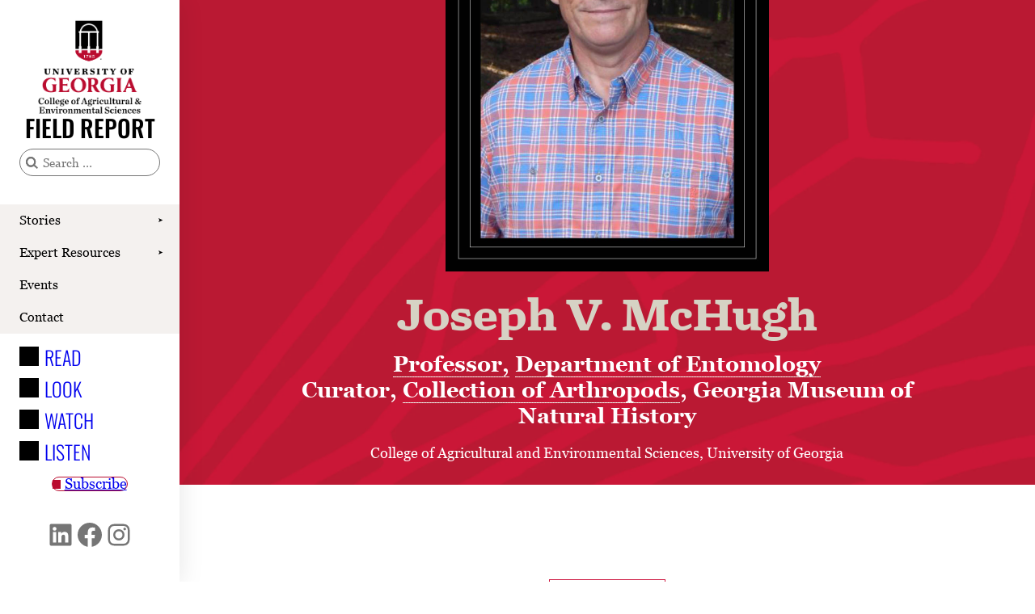

--- FILE ---
content_type: text/html; charset=UTF-8
request_url: https://fieldreport.caes.uga.edu/features/joseph-mchugh/
body_size: 89309
content:
<!DOCTYPE html>
<html lang="en-US">

<head>
	<meta charset="UTF-8">
	<meta name="viewport" content="width=device-width, initial-scale=1">
	<title>Studying the world of beetles: UGA professor on insect diversity, classification | CAES Field Report</title>
	    <script>
        window.dataLayer = window.dataLayer || [];
        dataLayer.push({"post_type":"shorthand_story","publish_date":"2021-11-05","content_topics":"entomology|faculty","content_primary_topics":"","content_authors":"ml53870","content_artists":""});
    </script>
            <!-- Google Tag Manager -->
        <script>
            (function(w, d, s, l, i) {
                w[l] = w[l] || [];
                w[l].push({
                    'gtm.start': new Date().getTime(),
                    event: 'gtm.js'
                });
                var f = d.getElementsByTagName(s)[0],
                    j = d.createElement(s),
                    dl = l != 'dataLayer' ? '&l=' + l : '';
                j.async = true;
                j.src =
                    'https://www.googletagmanager.com/gtm.js?id=' + i + dl;
                f.parentNode.insertBefore(j, f);
            })(window, document, 'script', 'dataLayer', 'GTM-MTZTHHB7');
        </script>
        <!-- End Google Tag Manager -->
    <meta name='robots' content='index, follow, max-image-preview:large, max-snippet:-1, max-video-preview:-1' />
<meta name="author" content="Maria Lameiras" class="yoast-seo-meta-tag" />

	<!-- This site is optimized with the Yoast SEO plugin v26.7 - https://yoast.com/wordpress/plugins/seo/ -->
	<meta name="description" content="UGA’s Joseph McHugh shares his journey from graduate school to leading entomology research and curating the Georgia Museum of Natural History." />
	<link rel="canonical" href="https://fieldreport.caes.uga.edu/features/joseph-mchugh/" />
	<meta property="og:locale" content="en_US" />
	<meta property="og:type" content="article" />
	<meta property="og:title" content="Studying the world of beetles: UGA professor on insect diversity, classification | CAES Field Report" />
	<meta property="og:description" content="UGA’s Joseph McHugh shares his journey from graduate school to leading entomology research and curating the Georgia Museum of Natural History." />
	<meta property="og:url" content="https://fieldreport.caes.uga.edu/features/joseph-mchugh/" />
	<meta property="og:site_name" content="CAES Field Report" />
	<meta property="article:publisher" content="https://www.facebook.com/UGACAES" />
	<meta property="article:modified_time" content="2025-10-20T20:02:47+00:00" />
	<meta property="og:image" content="http://fieldreport.caes.uga.edu/wp-content/uploads/2025/08/Joseph-McHugh.jpg" />
	<meta property="og:image:width" content="1200" />
	<meta property="og:image:height" content="800" />
	<meta property="og:image:type" content="image/jpeg" />
	<meta name="twitter:card" content="summary_large_image" />
	<meta name="twitter:site" content="@UGA_CollegeofAg" />
	<meta name="twitter:label1" content="Est. reading time" />
	<meta name="twitter:data1" content="1 minute" />
	<script type="application/ld+json" class="yoast-schema-graph">{
	    "@context": "https://schema.org",
	    "@graph": [
	        {
	            "@type": "Article",
	            "@id": "https://fieldreport.caes.uga.edu/features/joseph-mchugh/#article",
	            "isPartOf": {
	                "@id": "https://fieldreport.caes.uga.edu/features/joseph-mchugh/"
	            },
	            "author": [
	                {
	                    "@type": "Person",
	                    "name": "Maria Lameiras",
	                    "url": "https://fieldreport.caes.uga.edu/person/4870/maria-lameiras/"
	                }
	            ],
	            "headline": "Studying the world of beetles: UGA professor on insect diversity, classification",
	            "datePublished": "2021-11-05T15:39:47+00:00",
	            "dateModified": "2025-10-20T20:02:47+00:00",
	            "mainEntityOfPage": {
	                "@id": "https://fieldreport.caes.uga.edu/features/joseph-mchugh/"
	            },
	            "wordCount": 529,
	            "publisher": {
	                "@id": "https://fieldreport.caes.uga.edu/#organization"
	            },
	            "image": {
	                "@id": "https://fieldreport.caes.uga.edu/features/joseph-mchugh/#primaryimage"
	            },
	            "thumbnailUrl": "https://fieldreport.caes.uga.edu/wp-content/uploads/2025/08/Joseph-McHugh.jpg",
	            "articleSection": [
	                "Look",
	                "Read"
	            ],
	            "inLanguage": "en-US"
	        },
	        {
	            "@type": "WebPage",
	            "@id": "https://fieldreport.caes.uga.edu/features/joseph-mchugh/",
	            "url": "https://fieldreport.caes.uga.edu/features/joseph-mchugh/",
	            "name": "Studying the world of beetles: UGA professor on insect diversity, classification | CAES Field Report",
	            "isPartOf": {
	                "@id": "https://fieldreport.caes.uga.edu/#website"
	            },
	            "primaryImageOfPage": {
	                "@id": "https://fieldreport.caes.uga.edu/features/joseph-mchugh/#primaryimage"
	            },
	            "image": {
	                "@id": "https://fieldreport.caes.uga.edu/features/joseph-mchugh/#primaryimage"
	            },
	            "thumbnailUrl": "https://fieldreport.caes.uga.edu/wp-content/uploads/2025/08/Joseph-McHugh.jpg",
	            "datePublished": "2021-11-05T15:39:47+00:00",
	            "dateModified": "2025-10-20T20:02:47+00:00",
	            "description": "UGA’s Joseph McHugh shares his journey from graduate school to leading entomology research and curating the Georgia Museum of Natural History.",
	            "breadcrumb": {
	                "@id": "https://fieldreport.caes.uga.edu/features/joseph-mchugh/#breadcrumb"
	            },
	            "inLanguage": "en-US",
	            "potentialAction": [
	                {
	                    "@type": "ReadAction",
	                    "target": [
	                        "https://fieldreport.caes.uga.edu/features/joseph-mchugh/"
	                    ]
	                }
	            ]
	        },
	        {
	            "@type": "ImageObject",
	            "inLanguage": "en-US",
	            "@id": "https://fieldreport.caes.uga.edu/features/joseph-mchugh/#primaryimage",
	            "url": "https://fieldreport.caes.uga.edu/wp-content/uploads/2025/08/Joseph-McHugh.jpg",
	            "contentUrl": "https://fieldreport.caes.uga.edu/wp-content/uploads/2025/08/Joseph-McHugh.jpg",
	            "width": 1200,
	            "height": 800,
	            "caption": "A man in a baseball hat points to a display case of beetle specimens while two children look on."
	        },
	        {
	            "@type": "BreadcrumbList",
	            "@id": "https://fieldreport.caes.uga.edu/features/joseph-mchugh/#breadcrumb",
	            "itemListElement": [
	                {
	                    "@type": "ListItem",
	                    "position": 1,
	                    "name": "Home",
	                    "item": "https://fieldreport.caes.uga.edu/"
	                },
	                {
	                    "@type": "ListItem",
	                    "position": 2,
	                    "name": "Shorthand",
	                    "item": "https://fieldreport.caes.uga.edu/features/"
	                },
	                {
	                    "@type": "ListItem",
	                    "position": 3,
	                    "name": "Departments and Units",
	                    "item": "https://fieldreport.caes.uga.edu/topic/departments-units/"
	                },
	                {
	                    "@type": "ListItem",
	                    "position": 4,
	                    "name": "Entomology",
	                    "item": "https://fieldreport.caes.uga.edu/topic/entomology/"
	                },
	                {
	                    "@type": "ListItem",
	                    "position": 5,
	                    "name": "Studying the world of beetles: UGA professor on insect diversity, classification"
	                }
	            ]
	        },
	        {
	            "@type": "WebSite",
	            "@id": "https://fieldreport.caes.uga.edu/#website",
	            "url": "https://fieldreport.caes.uga.edu/",
	            "name": "CAES Field Report",
	            "description": "Expert resources, dynamic storytelling, and events from CAES",
	            "publisher": {
	                "@id": "https://fieldreport.caes.uga.edu/#organization"
	            },
	            "alternateName": "Field Report",
	            "potentialAction": [
	                {
	                    "@type": "SearchAction",
	                    "target": {
	                        "@type": "EntryPoint",
	                        "urlTemplate": "https://fieldreport.caes.uga.edu/?s={search_term_string}"
	                    },
	                    "query-input": {
	                        "@type": "PropertyValueSpecification",
	                        "valueRequired": true,
	                        "valueName": "search_term_string"
	                    }
	                }
	            ],
	            "inLanguage": "en-US"
	        },
	        {
	            "@type": "Organization",
	            "@id": "https://fieldreport.caes.uga.edu/#organization",
	            "name": "UGA College of Agricultural and Environmental Sciences",
	            "alternateName": "UGA CAES",
	            "url": "https://fieldreport.caes.uga.edu/",
	            "logo": {
	                "@type": "ImageObject",
	                "inLanguage": "en-US",
	                "@id": "https://fieldreport.caes.uga.edu/#/schema/logo/image/",
	                "url": "https://fieldreport.caes.uga.edu/wp-content/uploads/2025/02/caes-logo.png",
	                "contentUrl": "https://fieldreport.caes.uga.edu/wp-content/uploads/2025/02/caes-logo.png",
	                "width": 540,
	                "height": 540,
	                "caption": "UGA College of Agricultural and Environmental Sciences"
	            },
	            "image": {
	                "@id": "https://fieldreport.caes.uga.edu/#/schema/logo/image/"
	            },
	            "sameAs": [
	                "https://www.facebook.com/UGACAES",
	                "https://x.com/UGA_CollegeofAg",
	                "https://www.linkedin.com/school/uga-college-of-agricultural-and-environmental-sciences/",
	                "https://www.instagram.com/uga_collegeofag",
	                "https://www.youtube.com/user/UGAAgandEnvironment"
	            ]
	        }
	    ]
	}</script>
	<!-- / Yoast SEO plugin. -->


<link rel="alternate" type="application/rss+xml" title="CAES Field Report &raquo; Feed" href="https://fieldreport.caes.uga.edu/feed/" />
<link rel="alternate" type="application/rss+xml" title="CAES Field Report &raquo; Comments Feed" href="https://fieldreport.caes.uga.edu/comments/feed/" />
<link rel="alternate" title="oEmbed (JSON)" type="application/json+oembed" href="https://fieldreport.caes.uga.edu/wp-json/oembed/1.0/embed?url=https%3A%2F%2Ffieldreport.caes.uga.edu%2Ffeatures%2Fjoseph-mchugh%2F" />
<link rel="alternate" title="oEmbed (XML)" type="text/xml+oembed" href="https://fieldreport.caes.uga.edu/wp-json/oembed/1.0/embed?url=https%3A%2F%2Ffieldreport.caes.uga.edu%2Ffeatures%2Fjoseph-mchugh%2F&#038;format=xml" />
<style id='wp-img-auto-sizes-contain-inline-css'>
img:is([sizes=auto i],[sizes^="auto," i]){contain-intrinsic-size:3000px 1500px}
/*# sourceURL=wp-img-auto-sizes-contain-inline-css */
</style>
<link rel='stylesheet' id='options_style-css' href='https://fieldreport.caes.uga.edu/wp-content/plugins/shorthand-connect/includes/../css/options.css?ver=1.3' media='all' />
<style id='caes-hub-header-brand-style-inline-css'>
/*!***********************************************************************************************************************************************************************************************************************************************************!*\
  !*** css ./node_modules/css-loader/dist/cjs.js??ruleSet[1].rules[4].use[1]!./node_modules/postcss-loader/dist/cjs.js??ruleSet[1].rules[4].use[2]!./node_modules/sass-loader/dist/cjs.js??ruleSet[1].rules[4].use[3]!./src/blocks/header-brand/style.scss ***!
  \***********************************************************************************************************************************************************************************************************************************************************/
.wp-block-caes-hub-header-brand a{align-items:center;color:var(--wp--preset--color--contrast);display:flex;flex-direction:column;gap:var(--wp--preset--spacing--50);justify-content:center;text-decoration:none}.wp-block-caes-hub-header-brand .caes-hub-header-brand-logo{height:7.5rem;margin:0 auto}.wp-block-caes-hub-header-brand .caes-hub-header-brand-text{font-family:var(--wp--preset--font-family--oswald);font-size:var(--wp--preset--font-size--large);font-weight:500;line-height:1;text-transform:uppercase}.wp-block-caes-hub-header-brand .logo-wrapper{align-items:center;display:flex;flex-direction:column;gap:var(--wp--preset--spacing--40);justify-content:center}@media (max-width:781px){.wp-block-caes-hub-header-brand a{flex-direction:row;flex-wrap:wrap}.wp-block-caes-hub-header-brand .logo-wrapper{flex-direction:row}.wp-block-caes-hub-header-brand .caes-hub-header-brand-logo{height:3rem;margin:0}}.caes-hub-header-search{margin-block-start:var(--wp--preset--spacing--30);width:100%}.caes-hub-header-search .caes-hub-form__input-button-container .caes-hub-form__input{background-image:url([data-uri]);background-position:var(--wp--preset--spacing--20) calc(50% + .5px);background-repeat:no-repeat;border:1px solid var(--wp--preset--color--contrast-two);border-radius:20rem;font-size:var(--wp--preset--font-size--small);padding:var(--wp--preset--spacing--20) var(--wp--preset--spacing--40) var(--wp--preset--spacing--20) calc(var(--wp--preset--spacing--40) + 12px);width:100%}@media screen and (max-width:781px){.caes-hub-header-search.caes-hub-header-search--desktop{display:none}}@media screen and (min-width:782px){.caes-hub-header-search.caes-hub-header-search--mobile{display:none}}

/*# sourceMappingURL=style-index.css.map*/
/*# sourceURL=https://fieldreport.caes.uga.edu/wp-content/themes/wp-theme-hub-2025/blocks/build/blocks/header-brand/style-index.css */
</style>
<style id='wp-block-group-inline-css'>
.wp-block-group{box-sizing:border-box}:where(.wp-block-group.wp-block-group-is-layout-constrained){position:relative}
/*# sourceURL=https://fieldreport.caes.uga.edu/wp-includes/blocks/group/style.min.css */
</style>
<style id='wp-block-search-inline-css'>
.wp-block-search__button{margin-left:10px;word-break:normal}.wp-block-search__button.has-icon{line-height:0}.wp-block-search__button svg{height:1.25em;min-height:24px;min-width:24px;width:1.25em;fill:currentColor;vertical-align:text-bottom}:where(.wp-block-search__button){border:1px solid #ccc;padding:6px 10px}.wp-block-search__inside-wrapper{display:flex;flex:auto;flex-wrap:nowrap;max-width:100%}.wp-block-search__label{width:100%}.wp-block-search.wp-block-search__button-only .wp-block-search__button{box-sizing:border-box;display:flex;flex-shrink:0;justify-content:center;margin-left:0;max-width:100%}.wp-block-search.wp-block-search__button-only .wp-block-search__inside-wrapper{min-width:0!important;transition-property:width}.wp-block-search.wp-block-search__button-only .wp-block-search__input{flex-basis:100%;transition-duration:.3s}.wp-block-search.wp-block-search__button-only.wp-block-search__searchfield-hidden,.wp-block-search.wp-block-search__button-only.wp-block-search__searchfield-hidden .wp-block-search__inside-wrapper{overflow:hidden}.wp-block-search.wp-block-search__button-only.wp-block-search__searchfield-hidden .wp-block-search__input{border-left-width:0!important;border-right-width:0!important;flex-basis:0;flex-grow:0;margin:0;min-width:0!important;padding-left:0!important;padding-right:0!important;width:0!important}:where(.wp-block-search__input){appearance:none;border:1px solid #949494;flex-grow:1;font-family:inherit;font-size:inherit;font-style:inherit;font-weight:inherit;letter-spacing:inherit;line-height:inherit;margin-left:0;margin-right:0;min-width:3rem;padding:8px;text-decoration:unset!important;text-transform:inherit}:where(.wp-block-search__button-inside .wp-block-search__inside-wrapper){background-color:#fff;border:1px solid #949494;box-sizing:border-box;padding:4px}:where(.wp-block-search__button-inside .wp-block-search__inside-wrapper) .wp-block-search__input{border:none;border-radius:0;padding:0 4px}:where(.wp-block-search__button-inside .wp-block-search__inside-wrapper) .wp-block-search__input:focus{outline:none}:where(.wp-block-search__button-inside .wp-block-search__inside-wrapper) :where(.wp-block-search__button){padding:4px 8px}.wp-block-search.aligncenter .wp-block-search__inside-wrapper{margin:auto}.wp-block[data-align=right] .wp-block-search.wp-block-search__button-only .wp-block-search__inside-wrapper{float:right}
/*# sourceURL=https://fieldreport.caes.uga.edu/wp-includes/blocks/search/style.min.css */
</style>
<link rel='stylesheet' id='wp-block-image-css' href='https://fieldreport.caes.uga.edu/wp-includes/blocks/image/style.min.css?ver=6.9' media='all' />
<style id='wp-block-paragraph-inline-css'>
.is-small-text{font-size:.875em}.is-regular-text{font-size:1em}.is-large-text{font-size:2.25em}.is-larger-text{font-size:3em}.has-drop-cap:not(:focus):first-letter{float:left;font-size:8.4em;font-style:normal;font-weight:100;line-height:.68;margin:.05em .1em 0 0;text-transform:uppercase}body.rtl .has-drop-cap:not(:focus):first-letter{float:none;margin-left:.1em}p.has-drop-cap.has-background{overflow:hidden}:root :where(p.has-background){padding:1.25em 2.375em}:where(p.has-text-color:not(.has-link-color)) a{color:inherit}p.has-text-align-left[style*="writing-mode:vertical-lr"],p.has-text-align-right[style*="writing-mode:vertical-rl"]{rotate:180deg}
/*# sourceURL=https://fieldreport.caes.uga.edu/wp-includes/blocks/paragraph/style.min.css */
</style>
<style id='wp-block-button-inline-css'>
.wp-block-button__link{align-content:center;box-sizing:border-box;cursor:pointer;display:inline-block;height:100%;text-align:center;word-break:break-word}.wp-block-button__link.aligncenter{text-align:center}.wp-block-button__link.alignright{text-align:right}:where(.wp-block-button__link){border-radius:9999px;box-shadow:none;padding:calc(.667em + 2px) calc(1.333em + 2px);text-decoration:none}.wp-block-button[style*=text-decoration] .wp-block-button__link{text-decoration:inherit}.wp-block-buttons>.wp-block-button.has-custom-width{max-width:none}.wp-block-buttons>.wp-block-button.has-custom-width .wp-block-button__link{width:100%}.wp-block-buttons>.wp-block-button.has-custom-font-size .wp-block-button__link{font-size:inherit}.wp-block-buttons>.wp-block-button.wp-block-button__width-25{width:calc(25% - var(--wp--style--block-gap, .5em)*.75)}.wp-block-buttons>.wp-block-button.wp-block-button__width-50{width:calc(50% - var(--wp--style--block-gap, .5em)*.5)}.wp-block-buttons>.wp-block-button.wp-block-button__width-75{width:calc(75% - var(--wp--style--block-gap, .5em)*.25)}.wp-block-buttons>.wp-block-button.wp-block-button__width-100{flex-basis:100%;width:100%}.wp-block-buttons.is-vertical>.wp-block-button.wp-block-button__width-25{width:25%}.wp-block-buttons.is-vertical>.wp-block-button.wp-block-button__width-50{width:50%}.wp-block-buttons.is-vertical>.wp-block-button.wp-block-button__width-75{width:75%}.wp-block-button.is-style-squared,.wp-block-button__link.wp-block-button.is-style-squared{border-radius:0}.wp-block-button.no-border-radius,.wp-block-button__link.no-border-radius{border-radius:0!important}:root :where(.wp-block-button .wp-block-button__link.is-style-outline),:root :where(.wp-block-button.is-style-outline>.wp-block-button__link){border:2px solid;padding:.667em 1.333em}:root :where(.wp-block-button .wp-block-button__link.is-style-outline:not(.has-text-color)),:root :where(.wp-block-button.is-style-outline>.wp-block-button__link:not(.has-text-color)){color:currentColor}:root :where(.wp-block-button .wp-block-button__link.is-style-outline:not(.has-background)),:root :where(.wp-block-button.is-style-outline>.wp-block-button__link:not(.has-background)){background-color:initial;background-image:none}
/*# sourceURL=https://fieldreport.caes.uga.edu/wp-includes/blocks/button/style.min.css */
</style>
<style id='wp-block-buttons-inline-css'>
.wp-block-buttons{box-sizing:border-box}.wp-block-buttons.is-vertical{flex-direction:column}.wp-block-buttons.is-vertical>.wp-block-button:last-child{margin-bottom:0}.wp-block-buttons>.wp-block-button{display:inline-block;margin:0}.wp-block-buttons.is-content-justification-left{justify-content:flex-start}.wp-block-buttons.is-content-justification-left.is-vertical{align-items:flex-start}.wp-block-buttons.is-content-justification-center{justify-content:center}.wp-block-buttons.is-content-justification-center.is-vertical{align-items:center}.wp-block-buttons.is-content-justification-right{justify-content:flex-end}.wp-block-buttons.is-content-justification-right.is-vertical{align-items:flex-end}.wp-block-buttons.is-content-justification-space-between{justify-content:space-between}.wp-block-buttons.aligncenter{text-align:center}.wp-block-buttons:not(.is-content-justification-space-between,.is-content-justification-right,.is-content-justification-left,.is-content-justification-center) .wp-block-button.aligncenter{margin-left:auto;margin-right:auto;width:100%}.wp-block-buttons[style*=text-decoration] .wp-block-button,.wp-block-buttons[style*=text-decoration] .wp-block-button__link{text-decoration:inherit}.wp-block-buttons.has-custom-font-size .wp-block-button__link{font-size:inherit}.wp-block-buttons .wp-block-button__link{width:100%}.wp-block-button.aligncenter{text-align:center}
/*# sourceURL=https://fieldreport.caes.uga.edu/wp-includes/blocks/buttons/style.min.css */
</style>
<style id='wp-block-spacer-inline-css'>
.wp-block-spacer{clear:both}
/*# sourceURL=https://fieldreport.caes.uga.edu/wp-includes/blocks/spacer/style.min.css */
</style>
<style id='wp-block-heading-inline-css'>
h1:where(.wp-block-heading).has-background,h2:where(.wp-block-heading).has-background,h3:where(.wp-block-heading).has-background,h4:where(.wp-block-heading).has-background,h5:where(.wp-block-heading).has-background,h6:where(.wp-block-heading).has-background{padding:1.25em 2.375em}h1.has-text-align-left[style*=writing-mode]:where([style*=vertical-lr]),h1.has-text-align-right[style*=writing-mode]:where([style*=vertical-rl]),h2.has-text-align-left[style*=writing-mode]:where([style*=vertical-lr]),h2.has-text-align-right[style*=writing-mode]:where([style*=vertical-rl]),h3.has-text-align-left[style*=writing-mode]:where([style*=vertical-lr]),h3.has-text-align-right[style*=writing-mode]:where([style*=vertical-rl]),h4.has-text-align-left[style*=writing-mode]:where([style*=vertical-lr]),h4.has-text-align-right[style*=writing-mode]:where([style*=vertical-rl]),h5.has-text-align-left[style*=writing-mode]:where([style*=vertical-lr]),h5.has-text-align-right[style*=writing-mode]:where([style*=vertical-rl]),h6.has-text-align-left[style*=writing-mode]:where([style*=vertical-lr]),h6.has-text-align-right[style*=writing-mode]:where([style*=vertical-rl]){rotate:180deg}
/*# sourceURL=https://fieldreport.caes.uga.edu/wp-includes/blocks/heading/style.min.css */
</style>
<style id='wp-block-separator-inline-css'>
@charset "UTF-8";.wp-block-separator{border:none;border-top:2px solid}:root :where(.wp-block-separator.is-style-dots){height:auto;line-height:1;text-align:center}:root :where(.wp-block-separator.is-style-dots):before{color:currentColor;content:"···";font-family:serif;font-size:1.5em;letter-spacing:2em;padding-left:2em}.wp-block-separator.is-style-dots{background:none!important;border:none!important}
/*# sourceURL=https://fieldreport.caes.uga.edu/wp-includes/blocks/separator/style.min.css */
</style>
<style id='caes-hub-field-report-nav-flyout-style-inline-css'>
/*!*********************************************************************************************************************************************************************************************************************************************************!*\
  !*** css ./node_modules/css-loader/dist/cjs.js??ruleSet[1].rules[4].use[1]!./node_modules/postcss-loader/dist/cjs.js??ruleSet[1].rules[4].use[2]!./node_modules/sass-loader/dist/cjs.js??ruleSet[1].rules[4].use[3]!./src/blocks/nav-flyout/style.scss ***!
  \*********************************************************************************************************************************************************************************************************************************************************/


/*# sourceURL=https://fieldreport.caes.uga.edu/wp-content/themes/wp-theme-hub-2025/blocks/build/blocks/nav-flyout/style-index.css */
</style>
<style id='caes-hub-field-report-nav-item-style-inline-css'>
/*!*******************************************************************************************************************************************************************************************************************************************************!*\
  !*** css ./node_modules/css-loader/dist/cjs.js??ruleSet[1].rules[4].use[1]!./node_modules/postcss-loader/dist/cjs.js??ruleSet[1].rules[4].use[2]!./node_modules/sass-loader/dist/cjs.js??ruleSet[1].rules[4].use[3]!./src/blocks/nav-item/style.scss ***!
  \*******************************************************************************************************************************************************************************************************************************************************/


/*# sourceURL=https://fieldreport.caes.uga.edu/wp-content/themes/wp-theme-hub-2025/blocks/build/blocks/nav-item/style-index.css */
</style>
<style id='wp-block-list-inline-css'>
ol,ul{box-sizing:border-box}:root :where(.wp-block-list.has-background){padding:1.25em 2.375em}
/*# sourceURL=https://fieldreport.caes.uga.edu/wp-includes/blocks/list/style.min.css */
</style>
<style id='caes-hub-field-report-navigation-style-inline-css'>
/*!************************************************************************************************************************************************************************************************************************************************************!*\
  !*** css ./node_modules/css-loader/dist/cjs.js??ruleSet[1].rules[4].use[1]!./node_modules/postcss-loader/dist/cjs.js??ruleSet[1].rules[4].use[2]!./node_modules/sass-loader/dist/cjs.js??ruleSet[1].rules[4].use[3]!./src/blocks/nav-container/style.scss ***!
  \************************************************************************************************************************************************************************************************************************************************************/
.wp-block-caes-hub-field-report-navigation .nav-menu{display:flex;flex-direction:column;list-style:none;margin:0;padding:0}.wp-block-caes-hub-field-report-navigation .nav-item{position:relative}.wp-block-caes-hub-field-report-navigation .nav-item .nav-link{align-items:center;color:inherit;display:flex;font-size:1rem;height:40px;line-height:1.2;padding:0 0 0 var(--wp--preset--spacing--50);text-decoration:none;transition:background-color .2s ease}.wp-block-caes-hub-field-report-navigation .nav-item .nav-link:focus,.wp-block-caes-hub-field-report-navigation .nav-item .nav-link:hover{background-color:rgba(0,0,0,.05);outline:none}.wp-block-caes-hub-field-report-navigation .nav-item .nav-link:focus-visible{outline:2px solid currentColor;outline-offset:2px}.wp-block-caes-hub-field-report-navigation .nav-item .nav-link[aria-current=true]{font-weight:600}.wp-block-caes-hub-field-report-navigation .nav-item-with-submenu .nav-link-wrapper{align-items:center;display:flex;position:relative}.wp-block-caes-hub-field-report-navigation .nav-item-with-submenu .nav-primary-link{flex:1}.wp-block-caes-hub-field-report-navigation .nav-item-with-submenu .submenu-toggle{align-items:center;background:none;border:none;cursor:pointer;display:flex;height:40px;justify-content:center;min-width:2rem;transition:all .2s ease;width:48px}.wp-block-caes-hub-field-report-navigation .nav-item-with-submenu .submenu-toggle:focus,.wp-block-caes-hub-field-report-navigation .nav-item-with-submenu .submenu-toggle:hover{background-color:rgba(0,0,0,.1);outline:none}.wp-block-caes-hub-field-report-navigation .nav-item-with-submenu .submenu-toggle:focus-visible{outline:2px solid currentColor;outline-offset:2px}.wp-block-caes-hub-field-report-navigation .nav-item-with-submenu .submenu-toggle .submenu-arrow{font-size:.5rem;transition:transform .2s ease}.wp-block-caes-hub-field-report-navigation .nav-item-with-submenu .submenu-toggle[aria-expanded=true] .submenu-arrow{transform:rotate(90deg)}.wp-block-caes-hub-field-report-navigation .nav-flyout{background-color:var(--wp--preset--color--base);display:none;height:100%;left:222px;max-width:500px;position:fixed;top:0;z-index:9998}.wp-block-caes-hub-field-report-navigation .nav-flyout .flyout-content{box-sizing:border-box;height:calc(100% - var(--wp--preset--spacing--60)*2);overflow-y:scroll}.wp-block-caes-hub-field-report-navigation .submenu-open .nav-flyout{animation:fadeIn .2s ease}.wp-block-caes-hub-field-report-navigation .nav-item:hover .nav-link,.wp-block-caes-hub-field-report-navigation .nav-item:hover .submenu-toggle{background-color:rgba(0,0,0,.05)}@keyframes fadeIn{0%{opacity:0;transform:translateX(-10px)}to{opacity:1;transform:translateX(0)}}@media (max-width:768px){.field-report-navigation .nav-flyout{background:rgba(0,0,0,.02);border:none;box-shadow:none;margin-left:0;margin-top:.5rem;position:static}}.editor-styles-wrapper .wp-block-caes-hub-field-report-navigation .wp-block-caes-hub-field-report-nav-flyout{border:1px dashed #e54040}@media screen and (min-width:782px){body.logged-in .wp-block-caes-hub-field-report-navigation .nav-flyout{top:var(--wp-admin--admin-bar--height)}}@media print{.wp-block-caes-hub-field-report-nav-flyout,.wp-block-caes-hub-field-report-navigation{display:none}}

/*# sourceMappingURL=style-index.css.map*/
/*# sourceURL=https://fieldreport.caes.uga.edu/wp-content/themes/wp-theme-hub-2025/blocks/build/blocks/nav-container/style-index.css */
</style>
<link rel='stylesheet' id='wp-block-social-links-css' href='https://fieldreport.caes.uga.edu/wp-includes/blocks/social-links/style.min.css?ver=6.9' media='all' />
<style id='caes-hub-mobile-container-style-inline-css'>
/*!***************************************************************************************************************************************************************************************************************************************************************!*\
  !*** css ./node_modules/css-loader/dist/cjs.js??ruleSet[1].rules[4].use[1]!./node_modules/postcss-loader/dist/cjs.js??ruleSet[1].rules[4].use[2]!./node_modules/sass-loader/dist/cjs.js??ruleSet[1].rules[4].use[3]!./src/blocks/mobile-container/style.scss ***!
  \***************************************************************************************************************************************************************************************************************************************************************/
.wp-block-caes-hub-mobile-container{margin-block-start:0!important;margin-top:0;position:relative}.mobile-hamburger-trigger{align-items:center;background:transparent;border:0;color:var(--wp--preset--color--contrast);display:flex;padding:10px;transition:all .2s ease}.mobile-hamburger-trigger:hover{background-color:rgba(0,0,0,.05)}.mobile-hamburger-trigger:focus{outline:2px solid #0073aa;outline-offset:2px}.mobile-hamburger-trigger.is-active{background-color:rgba(0,0,0,.1)}.hamburger-icon{display:flex;flex-direction:column;gap:6px;height:19px;transition:transform .3s ease;width:28px}.hamburger-line{background-color:currentColor;border-radius:1px;display:block;height:2px;transform-origin:center;transition:all .3s ease;width:100%}.mobile-hamburger-trigger.is-active .hamburger-icon{transform:rotate(45deg)}.mobile-hamburger-trigger.is-active .hamburger-line:first-child{transform:rotate(90deg) translateX(6px)}.mobile-hamburger-trigger.is-active .hamburger-line:nth-child(2){opacity:0}.mobile-hamburger-trigger.is-active .hamburger-line:last-child{transform:rotate(90deg) translateX(-6px)}.mobile-overlay{height:100%;left:0;opacity:0;pointer-events:none;position:fixed;top:0;transition:opacity .3s ease;width:100%;z-index:9999}.mobile-overlay.is-open{opacity:1;pointer-events:auto}.mobile-overlay-backdrop{background-color:rgba(0,0,0,.5);cursor:pointer;left:0;position:absolute;top:0;width:100%}.mobile-overlay-content{background-color:var(--overlay-bg-color,#fff);display:flex;flex-direction:column;position:relative;transition:transform .3s ease;width:100%}@media (max-width:768px){.mobile-overlay-content{height:100vh;height:100dvh;overflow-y:scroll}}.mobile-overlay-full .mobile-overlay-content{opacity:0;transform:none;transition:opacity .3s ease}.mobile-overlay-full.is-open .mobile-overlay-content{opacity:1}.mobile-overlay-right .mobile-overlay-content{box-shadow:-2px 0 10px rgba(0,0,0,.1);margin-left:auto;max-width:400px;transform:translateX(100%)}.mobile-overlay-right.is-open .mobile-overlay-content{transform:translateX(0)}.mobile-overlay-left .mobile-overlay-content{box-shadow:2px 0 10px rgba(0,0,0,.1);margin-right:auto;max-width:400px;transform:translateX(-100%)}.mobile-overlay-left.is-open .mobile-overlay-content{transform:translateX(0)}@media (max-width:480px){.mobile-overlay-left .mobile-overlay-content,.mobile-overlay-right .mobile-overlay-content{margin:0;max-width:none;width:100%}.mobile-overlay-right .mobile-overlay-content{transform:translateX(100%)}.mobile-overlay-left .mobile-overlay-content{transform:translateX(-100%)}.mobile-overlay-left.is-open .mobile-overlay-content,.mobile-overlay-right.is-open .mobile-overlay-content{transform:translateX(0)}}.mobile-overlay-close{align-items:center;background:var(--wp--preset--color--base);border:0;color:var(--wp--preset--color--contrast);display:flex;font-size:18px;height:48px;justify-content:center;margin:var(--wp--preset--spacing--30) var(--wp--preset--spacing--30) var(--wp--preset--spacing--30) auto;transition:all .2s ease;width:48px;z-index:1}.mobile-overlay-close:hover{background-color:rgba(0,0,0,.05);border-color:#999}.mobile-overlay-close:focus{outline:2px solid #0073aa;outline-offset:2px}.close-icon{line-height:1}.mobile-overlay-inner{flex:1}@media (max-width:480px){.mobile-overlay-content{max-width:none;width:100%}}@media (prefers-reduced-motion:reduce){.hamburger-icon,.hamburger-line,.mobile-overlay,.mobile-overlay-content,.submenu-arrow{transition:none}}@media (prefers-contrast:high){.mobile-hamburger-trigger{border:2px solid}.mobile-overlay-backdrop{background-color:rgba(0,0,0,.8)}}.logged-in .mobile-overlay{top:var(--wp-admin--admin-bar--height)}

/*# sourceMappingURL=style-index.css.map*/
/*# sourceURL=https://fieldreport.caes.uga.edu/wp-content/themes/wp-theme-hub-2025/blocks/build/blocks/mobile-container/style-index.css */
</style>
<style id='wp-block-post-featured-image-inline-css'>
.wp-block-post-featured-image{margin-left:0;margin-right:0}.wp-block-post-featured-image a{display:block;height:100%}.wp-block-post-featured-image :where(img){box-sizing:border-box;height:auto;max-width:100%;vertical-align:bottom;width:100%}.wp-block-post-featured-image.alignfull img,.wp-block-post-featured-image.alignwide img{width:100%}.wp-block-post-featured-image .wp-block-post-featured-image__overlay.has-background-dim{background-color:#000;inset:0;position:absolute}.wp-block-post-featured-image{position:relative}.wp-block-post-featured-image .wp-block-post-featured-image__overlay.has-background-gradient{background-color:initial}.wp-block-post-featured-image .wp-block-post-featured-image__overlay.has-background-dim-0{opacity:0}.wp-block-post-featured-image .wp-block-post-featured-image__overlay.has-background-dim-10{opacity:.1}.wp-block-post-featured-image .wp-block-post-featured-image__overlay.has-background-dim-20{opacity:.2}.wp-block-post-featured-image .wp-block-post-featured-image__overlay.has-background-dim-30{opacity:.3}.wp-block-post-featured-image .wp-block-post-featured-image__overlay.has-background-dim-40{opacity:.4}.wp-block-post-featured-image .wp-block-post-featured-image__overlay.has-background-dim-50{opacity:.5}.wp-block-post-featured-image .wp-block-post-featured-image__overlay.has-background-dim-60{opacity:.6}.wp-block-post-featured-image .wp-block-post-featured-image__overlay.has-background-dim-70{opacity:.7}.wp-block-post-featured-image .wp-block-post-featured-image__overlay.has-background-dim-80{opacity:.8}.wp-block-post-featured-image .wp-block-post-featured-image__overlay.has-background-dim-90{opacity:.9}.wp-block-post-featured-image .wp-block-post-featured-image__overlay.has-background-dim-100{opacity:1}.wp-block-post-featured-image:where(.alignleft,.alignright){width:100%}
/*# sourceURL=https://fieldreport.caes.uga.edu/wp-includes/blocks/post-featured-image/style.min.css */
</style>
<style id='caes-hub-primary-topic-style-inline-css'>
/*!************************************************************************************************************************************************************************************************************************************************************!*\
  !*** css ./node_modules/css-loader/dist/cjs.js??ruleSet[1].rules[4].use[1]!./node_modules/postcss-loader/dist/cjs.js??ruleSet[1].rules[4].use[2]!./node_modules/sass-loader/dist/cjs.js??ruleSet[1].rules[4].use[3]!./src/blocks/primary-topic/style.scss ***!
  \************************************************************************************************************************************************************************************************************************************************************/
.wp-block-caes-hub-primary-topic .primary-topics-wrapper{align-items:center;display:flex;flex-wrap:wrap;gap:var(--wp--preset--spacing--30);justify-content:start}.wp-block-caes-hub-primary-topic .primary-topic-icon{align-items:center;display:inline-flex;height:1.5rem;justify-content:center;width:1.5rem}.wp-block-caes-hub-primary-topic .primary-topic-icon svg{display:block;height:100%;width:100%}.wp-block-caes-hub-primary-topic .primary-topic-icon img{height:100%}

/*# sourceMappingURL=style-index.css.map*/
/*# sourceURL=https://fieldreport.caes.uga.edu/wp-content/themes/wp-theme-hub-2025/blocks/build/blocks/primary-topic/style-index.css */
</style>
<style id='wp-block-post-date-inline-css'>
.wp-block-post-date{box-sizing:border-box}
/*# sourceURL=https://fieldreport.caes.uga.edu/wp-includes/blocks/post-date/style.min.css */
</style>
<style id='wp-block-post-title-inline-css'>
.wp-block-post-title{box-sizing:border-box;word-break:break-word}.wp-block-post-title :where(a){display:inline-block;font-family:inherit;font-size:inherit;font-style:inherit;font-weight:inherit;letter-spacing:inherit;line-height:inherit;text-decoration:inherit}
/*# sourceURL=https://fieldreport.caes.uga.edu/wp-includes/blocks/post-title/style.min.css */
</style>
<style id='caes-hub-action-share-style-inline-css'>
/*!***********************************************************************************************************************************************************************************************************************************************************!*\
  !*** css ./node_modules/css-loader/dist/cjs.js??ruleSet[1].rules[4].use[1]!./node_modules/postcss-loader/dist/cjs.js??ruleSet[1].rules[4].use[2]!./node_modules/sass-loader/dist/cjs.js??ruleSet[1].rules[4].use[3]!./src/blocks/action-share/style.scss ***!
  \***********************************************************************************************************************************************************************************************************************************************************/
@media (min-width:782px){.wp-block-caes-hub-action-share{margin-left:auto!important}}.caes-hub-copy-url__container{align-items:center;display:flex;position:relative}.caes-hub-copy-url__field{flex:1;font-size:16px;padding:5px}.caes-hub-copy-url__button{cursor:pointer;margin-left:10px;padding:5px 10px}.caes-hub-copy-url__tooltip{background-color:#333;border-radius:4px;color:#fff;display:none;font-size:12px;left:0;padding:5px;pointer-events:none;position:absolute;text-align:center;top:-25px;white-space:nowrap;z-index:1000}

/*# sourceMappingURL=style-index.css.map*/
/*# sourceURL=https://fieldreport.caes.uga.edu/wp-content/themes/wp-theme-hub-2025/blocks/build/blocks/action-share/style-index.css */
</style>
<style id='caes-hub-hand-picked-post-style-inline-css'>
/*!***************************************************************************************************************************************************************************************************************************************************************!*\
  !*** css ./node_modules/css-loader/dist/cjs.js??ruleSet[1].rules[4].use[1]!./node_modules/postcss-loader/dist/cjs.js??ruleSet[1].rules[4].use[2]!./node_modules/sass-loader/dist/cjs.js??ruleSet[1].rules[4].use[3]!./src/blocks/hand-picked-post/style.scss ***!
  \***************************************************************************************************************************************************************************************************************************************************************/
.wp-block-caes-hub-hand-picked-post{container-type:inline-size}.wp-block-caes-hub-hand-picked-post .hand-picked-post-grid{display:grid;gap:1rem}.wp-block-caes-hub-hand-picked-post .hand-picked-post-grid.columns-1{grid-template-columns:repeat(1,1fr)}.wp-block-caes-hub-hand-picked-post .hand-picked-post-grid.columns-2{grid-template-columns:repeat(2,1fr)}.wp-block-caes-hub-hand-picked-post .hand-picked-post-grid.columns-3{grid-template-columns:repeat(3,1fr)}.wp-block-caes-hub-hand-picked-post .hand-picked-post-grid.columns-4{grid-template-columns:repeat(4,1fr)}.wp-block-caes-hub-hand-picked-post .hand-picked-post-grid.columns-5{grid-template-columns:repeat(5,1fr)}.wp-block-caes-hub-hand-picked-post .hand-picked-post-grid.columns-6{grid-template-columns:repeat(6,1fr)}.wp-block-caes-hub-hand-picked-post .hand-picked-post-grid.columns-7{grid-template-columns:repeat(7,1fr)}.wp-block-caes-hub-hand-picked-post .hand-picked-post-grid.columns-8{grid-template-columns:repeat(8,1fr)}.wp-block-caes-hub-hand-picked-post .hand-picked-post-grid.columns-9{grid-template-columns:repeat(9,1fr)}.wp-block-caes-hub-hand-picked-post .hand-picked-post-grid.columns-10{grid-template-columns:repeat(10,1fr)}.wp-block-caes-hub-hand-picked-post .hand-picked-post-grid.columns-11{grid-template-columns:repeat(11,1fr)}.wp-block-caes-hub-hand-picked-post .hand-picked-post-grid.columns-12{grid-template-columns:repeat(12,1fr)}.wp-block-caes-hub-hand-picked-post .hand-picked-post-grid.columns-13{grid-template-columns:repeat(13,1fr)}.wp-block-caes-hub-hand-picked-post .hand-picked-post-grid.columns-14{grid-template-columns:repeat(14,1fr)}.wp-block-caes-hub-hand-picked-post .hand-picked-post-grid.columns-15{grid-template-columns:repeat(15,1fr)}.wp-block-caes-hub-hand-picked-post .hand-picked-post-grid.columns-16{grid-template-columns:repeat(16,1fr)}.wp-block-caes-hub-hand-picked-post .hand-picked-post-grid>:is(*,div){margin:0}.wp-block-caes-hub-hand-picked-post .hand-picked-post-grid.gap-wp-preset-spacing-20{gap:var(--wp--preset--spacing--20)}.wp-block-caes-hub-hand-picked-post .hand-picked-post-grid.gap-wp-preset-spacing-30{gap:var(--wp--preset--spacing--30)}.wp-block-caes-hub-hand-picked-post .hand-picked-post-grid.gap-wp-preset-spacing-40{gap:var(--wp--preset--spacing--40)}.wp-block-caes-hub-hand-picked-post .hand-picked-post-grid.gap-wp-preset-spacing-50{gap:var(--wp--preset--spacing--50)}.wp-block-caes-hub-hand-picked-post .hand-picked-post-grid.gap-wp-preset-spacing-60{gap:var(--wp--preset--spacing--60)}.wp-block-caes-hub-hand-picked-post .hand-picked-post-grid.gap-wp-preset-spacing-70{gap:var(--wp--preset--spacing--70)}.wp-block-caes-hub-hand-picked-post .hand-picked-post-grid.gap-wp-preset-spacing-80{gap:var(--wp--preset--spacing--80)}@container (max-width: 680px){.wp-block-caes-hub-hand-picked-post .hand-picked-post-grid{grid-template-columns:1fr!important}}

/*# sourceMappingURL=style-index.css.map*/
/*# sourceURL=https://fieldreport.caes.uga.edu/wp-content/themes/wp-theme-hub-2025/blocks/build/blocks/hand-picked-post/style-index.css */
</style>
<link rel='stylesheet' id='caes-hub-uga-footer-style-css' href='https://fieldreport.caes.uga.edu/wp-content/themes/wp-theme-hub-2025/blocks/build/blocks/uga-footer/style-index.css?ver=0.1.0' media='all' />
<style id='wp-block-columns-inline-css'>
.wp-block-columns{box-sizing:border-box;display:flex;flex-wrap:wrap!important}@media (min-width:782px){.wp-block-columns{flex-wrap:nowrap!important}}.wp-block-columns{align-items:normal!important}.wp-block-columns.are-vertically-aligned-top{align-items:flex-start}.wp-block-columns.are-vertically-aligned-center{align-items:center}.wp-block-columns.are-vertically-aligned-bottom{align-items:flex-end}@media (max-width:781px){.wp-block-columns:not(.is-not-stacked-on-mobile)>.wp-block-column{flex-basis:100%!important}}@media (min-width:782px){.wp-block-columns:not(.is-not-stacked-on-mobile)>.wp-block-column{flex-basis:0;flex-grow:1}.wp-block-columns:not(.is-not-stacked-on-mobile)>.wp-block-column[style*=flex-basis]{flex-grow:0}}.wp-block-columns.is-not-stacked-on-mobile{flex-wrap:nowrap!important}.wp-block-columns.is-not-stacked-on-mobile>.wp-block-column{flex-basis:0;flex-grow:1}.wp-block-columns.is-not-stacked-on-mobile>.wp-block-column[style*=flex-basis]{flex-grow:0}:where(.wp-block-columns){margin-bottom:1.75em}:where(.wp-block-columns.has-background){padding:1.25em 2.375em}.wp-block-column{flex-grow:1;min-width:0;overflow-wrap:break-word;word-break:break-word}.wp-block-column.is-vertically-aligned-top{align-self:flex-start}.wp-block-column.is-vertically-aligned-center{align-self:center}.wp-block-column.is-vertically-aligned-bottom{align-self:flex-end}.wp-block-column.is-vertically-aligned-stretch{align-self:stretch}.wp-block-column.is-vertically-aligned-bottom,.wp-block-column.is-vertically-aligned-center,.wp-block-column.is-vertically-aligned-top{width:100%}
/*# sourceURL=https://fieldreport.caes.uga.edu/wp-includes/blocks/columns/style.min.css */
</style>
<style id='wp-emoji-styles-inline-css'>

	img.wp-smiley, img.emoji {
		display: inline !important;
		border: none !important;
		box-shadow: none !important;
		height: 1em !important;
		width: 1em !important;
		margin: 0 0.07em !important;
		vertical-align: -0.1em !important;
		background: none !important;
		padding: 0 !important;
	}
/*# sourceURL=wp-emoji-styles-inline-css */
</style>
<style id='wp-block-library-inline-css'>
:root{--wp-block-synced-color:#7a00df;--wp-block-synced-color--rgb:122,0,223;--wp-bound-block-color:var(--wp-block-synced-color);--wp-editor-canvas-background:#ddd;--wp-admin-theme-color:#007cba;--wp-admin-theme-color--rgb:0,124,186;--wp-admin-theme-color-darker-10:#006ba1;--wp-admin-theme-color-darker-10--rgb:0,107,160.5;--wp-admin-theme-color-darker-20:#005a87;--wp-admin-theme-color-darker-20--rgb:0,90,135;--wp-admin-border-width-focus:2px}@media (min-resolution:192dpi){:root{--wp-admin-border-width-focus:1.5px}}.wp-element-button{cursor:pointer}:root .has-very-light-gray-background-color{background-color:#eee}:root .has-very-dark-gray-background-color{background-color:#313131}:root .has-very-light-gray-color{color:#eee}:root .has-very-dark-gray-color{color:#313131}:root .has-vivid-green-cyan-to-vivid-cyan-blue-gradient-background{background:linear-gradient(135deg,#00d084,#0693e3)}:root .has-purple-crush-gradient-background{background:linear-gradient(135deg,#34e2e4,#4721fb 50%,#ab1dfe)}:root .has-hazy-dawn-gradient-background{background:linear-gradient(135deg,#faaca8,#dad0ec)}:root .has-subdued-olive-gradient-background{background:linear-gradient(135deg,#fafae1,#67a671)}:root .has-atomic-cream-gradient-background{background:linear-gradient(135deg,#fdd79a,#004a59)}:root .has-nightshade-gradient-background{background:linear-gradient(135deg,#330968,#31cdcf)}:root .has-midnight-gradient-background{background:linear-gradient(135deg,#020381,#2874fc)}:root{--wp--preset--font-size--normal:16px;--wp--preset--font-size--huge:42px}.has-regular-font-size{font-size:1em}.has-larger-font-size{font-size:2.625em}.has-normal-font-size{font-size:var(--wp--preset--font-size--normal)}.has-huge-font-size{font-size:var(--wp--preset--font-size--huge)}.has-text-align-center{text-align:center}.has-text-align-left{text-align:left}.has-text-align-right{text-align:right}.has-fit-text{white-space:nowrap!important}#end-resizable-editor-section{display:none}.aligncenter{clear:both}.items-justified-left{justify-content:flex-start}.items-justified-center{justify-content:center}.items-justified-right{justify-content:flex-end}.items-justified-space-between{justify-content:space-between}.screen-reader-text{border:0;clip-path:inset(50%);height:1px;margin:-1px;overflow:hidden;padding:0;position:absolute;width:1px;word-wrap:normal!important}.screen-reader-text:focus{background-color:#ddd;clip-path:none;color:#444;display:block;font-size:1em;height:auto;left:5px;line-height:normal;padding:15px 23px 14px;text-decoration:none;top:5px;width:auto;z-index:100000}html :where(.has-border-color){border-style:solid}html :where([style*=border-top-color]){border-top-style:solid}html :where([style*=border-right-color]){border-right-style:solid}html :where([style*=border-bottom-color]){border-bottom-style:solid}html :where([style*=border-left-color]){border-left-style:solid}html :where([style*=border-width]){border-style:solid}html :where([style*=border-top-width]){border-top-style:solid}html :where([style*=border-right-width]){border-right-style:solid}html :where([style*=border-bottom-width]){border-bottom-style:solid}html :where([style*=border-left-width]){border-left-style:solid}html :where(img[class*=wp-image-]){height:auto;max-width:100%}:where(figure){margin:0 0 1em}html :where(.is-position-sticky){--wp-admin--admin-bar--position-offset:var(--wp-admin--admin-bar--height,0px)}@media screen and (max-width:600px){html :where(.is-position-sticky){--wp-admin--admin-bar--position-offset:0px}}
/*# sourceURL=/wp-includes/css/dist/block-library/common.min.css */
</style>
<style id='global-styles-inline-css'>
:root{--wp--preset--aspect-ratio--square: 1;--wp--preset--aspect-ratio--4-3: 4/3;--wp--preset--aspect-ratio--3-4: 3/4;--wp--preset--aspect-ratio--3-2: 3/2;--wp--preset--aspect-ratio--2-3: 2/3;--wp--preset--aspect-ratio--16-9: 16/9;--wp--preset--aspect-ratio--9-16: 9/16;--wp--preset--color--black: #000000;--wp--preset--color--cyan-bluish-gray: #abb8c3;--wp--preset--color--white: #ffffff;--wp--preset--color--pale-pink: #f78da7;--wp--preset--color--vivid-red: #cf2e2e;--wp--preset--color--luminous-vivid-orange: #ff6900;--wp--preset--color--luminous-vivid-amber: #fcb900;--wp--preset--color--light-green-cyan: #7bdcb5;--wp--preset--color--vivid-green-cyan: #00d084;--wp--preset--color--pale-cyan-blue: #8ed1fc;--wp--preset--color--vivid-cyan-blue: #0693e3;--wp--preset--color--vivid-purple: #9b51e0;--wp--preset--color--bulldog-red: #BA0C2F;--wp--preset--color--glory-glory: #E4002B;--wp--preset--color--odyssey: #C8D8EB;--wp--preset--color--olympic: #004E60;--wp--preset--color--hedges: #B4BD00;--wp--preset--color--base: #FFFFFF;--wp--preset--color--base-two: #F5F5F5;--wp--preset--color--base-three: #DEDEDE;--wp--preset--color--contrast: #000000;--wp--preset--color--contrast-two: #757575;--wp--preset--gradient--vivid-cyan-blue-to-vivid-purple: linear-gradient(135deg,rgb(6,147,227) 0%,rgb(155,81,224) 100%);--wp--preset--gradient--light-green-cyan-to-vivid-green-cyan: linear-gradient(135deg,rgb(122,220,180) 0%,rgb(0,208,130) 100%);--wp--preset--gradient--luminous-vivid-amber-to-luminous-vivid-orange: linear-gradient(135deg,rgb(252,185,0) 0%,rgb(255,105,0) 100%);--wp--preset--gradient--luminous-vivid-orange-to-vivid-red: linear-gradient(135deg,rgb(255,105,0) 0%,rgb(207,46,46) 100%);--wp--preset--gradient--very-light-gray-to-cyan-bluish-gray: linear-gradient(135deg,rgb(238,238,238) 0%,rgb(169,184,195) 100%);--wp--preset--gradient--cool-to-warm-spectrum: linear-gradient(135deg,rgb(74,234,220) 0%,rgb(151,120,209) 20%,rgb(207,42,186) 40%,rgb(238,44,130) 60%,rgb(251,105,98) 80%,rgb(254,248,76) 100%);--wp--preset--gradient--blush-light-purple: linear-gradient(135deg,rgb(255,206,236) 0%,rgb(152,150,240) 100%);--wp--preset--gradient--blush-bordeaux: linear-gradient(135deg,rgb(254,205,165) 0%,rgb(254,45,45) 50%,rgb(107,0,62) 100%);--wp--preset--gradient--luminous-dusk: linear-gradient(135deg,rgb(255,203,112) 0%,rgb(199,81,192) 50%,rgb(65,88,208) 100%);--wp--preset--gradient--pale-ocean: linear-gradient(135deg,rgb(255,245,203) 0%,rgb(182,227,212) 50%,rgb(51,167,181) 100%);--wp--preset--gradient--electric-grass: linear-gradient(135deg,rgb(202,248,128) 0%,rgb(113,206,126) 100%);--wp--preset--gradient--midnight: linear-gradient(135deg,rgb(2,3,129) 0%,rgb(40,116,252) 100%);--wp--preset--gradient--olympic-half: linear-gradient(to bottom, rgb(0, 78, 96) 0px, rgb(0, 78, 96) 400px, transparent 200px, transparent 100%);--wp--preset--gradient--olympic-half-for-search: linear-gradient(to bottom, var(--wp--preset--color--olympic) 0px, var(--wp--preset--color--olympic) 190px, transparent 190px);--wp--preset--font-size--small: clamp(0.869rem, 0.869rem + ((1vw - 0.2rem) * 0.105), 0.9112rem);--wp--preset--font-size--medium: clamp(1.596rem, 1.596rem + ((1vw - 0.2rem) * 0.213), 1.6811rem);--wp--preset--font-size--large: clamp(1.715rem, 1.715rem + ((1vw - 0.2rem) * 0.318), 1.842rem);--wp--preset--font-size--x-large: clamp(1.860rem, 1.86rem + ((1vw - 0.2rem) * 0.243), 1.9571rem);--wp--preset--font-size--regular: clamp(1rem, 1rem + ((1vw - 0.2rem) * 0.313), 1.125rem);--wp--preset--font-size--huge: clamp(2.166rem, 2.166rem + ((1vw - 0.2rem) * 0.283), 2.2793rem);--wp--preset--font-size--gigantic: clamp(2.367rem, 2.367rem + ((1vw - 0.2rem) * 0.723), 2.65625rem);--wp--preset--font-family--merriweather: Merriweather, serif;--wp--preset--font-family--merriweather-sans: Merriweather Sans, sans-serif;--wp--preset--font-family--trade-gothic: Trade Gothic LT Std, sans-serif;--wp--preset--font-family--georgia: Georgia, serif;--wp--preset--font-family--oswald: Oswald, sans-serif;--wp--preset--spacing--20: 0.44rem;--wp--preset--spacing--30: 0.67rem;--wp--preset--spacing--40: 1rem;--wp--preset--spacing--50: 1.5rem;--wp--preset--spacing--60: 2.25rem;--wp--preset--spacing--70: 3.38rem;--wp--preset--spacing--80: 5.06rem;--wp--preset--shadow--natural: 6px 6px 9px rgba(0, 0, 0, 0.2);--wp--preset--shadow--deep: 12px 12px 50px rgba(0, 0, 0, 0.4);--wp--preset--shadow--sharp: 6px 6px 0px rgba(0, 0, 0, 0.2);--wp--preset--shadow--outlined: 6px 6px 0px -3px rgb(255, 255, 255), 6px 6px rgb(0, 0, 0);--wp--preset--shadow--crisp: 6px 6px 0px rgb(0, 0, 0);--wp--preset--shadow--large: 0px 3px 70px rgba(0, 0, 0, 0.15);--wp--preset--shadow--large-dark: 0px 3px 70px rgba(0, 0, 0, 0.25);--wp--preset--shadow--large-darker: 0px 3px 70px rgba(0, 0, 0, 0.35);--wp--preset--shadow--small: 0px 3px 30px rgba(0, 0, 0, 0.10);--wp--preset--shadow--small-dark: 0px 3px 30px rgba(0, 0, 0, 0.15);}:root { --wp--style--global--content-size: 42.5rem;--wp--style--global--wide-size: 60rem; }:where(body) { margin: 0; }.wp-site-blocks > .alignleft { float: left; margin-right: 2em; }.wp-site-blocks > .alignright { float: right; margin-left: 2em; }.wp-site-blocks > .aligncenter { justify-content: center; margin-left: auto; margin-right: auto; }:where(.wp-site-blocks) > * { margin-block-start: 24px; margin-block-end: 0; }:where(.wp-site-blocks) > :first-child { margin-block-start: 0; }:where(.wp-site-blocks) > :last-child { margin-block-end: 0; }:root { --wp--style--block-gap: 24px; }:root :where(.is-layout-flow) > :first-child{margin-block-start: 0;}:root :where(.is-layout-flow) > :last-child{margin-block-end: 0;}:root :where(.is-layout-flow) > *{margin-block-start: 24px;margin-block-end: 0;}:root :where(.is-layout-constrained) > :first-child{margin-block-start: 0;}:root :where(.is-layout-constrained) > :last-child{margin-block-end: 0;}:root :where(.is-layout-constrained) > *{margin-block-start: 24px;margin-block-end: 0;}:root :where(.is-layout-flex){gap: 24px;}:root :where(.is-layout-grid){gap: 24px;}.is-layout-flow > .alignleft{float: left;margin-inline-start: 0;margin-inline-end: 2em;}.is-layout-flow > .alignright{float: right;margin-inline-start: 2em;margin-inline-end: 0;}.is-layout-flow > .aligncenter{margin-left: auto !important;margin-right: auto !important;}.is-layout-constrained > .alignleft{float: left;margin-inline-start: 0;margin-inline-end: 2em;}.is-layout-constrained > .alignright{float: right;margin-inline-start: 2em;margin-inline-end: 0;}.is-layout-constrained > .aligncenter{margin-left: auto !important;margin-right: auto !important;}.is-layout-constrained > :where(:not(.alignleft):not(.alignright):not(.alignfull)){max-width: var(--wp--style--global--content-size);margin-left: auto !important;margin-right: auto !important;}.is-layout-constrained > .alignwide{max-width: var(--wp--style--global--wide-size);}body .is-layout-flex{display: flex;}.is-layout-flex{flex-wrap: wrap;align-items: center;}.is-layout-flex > :is(*, div){margin: 0;}body .is-layout-grid{display: grid;}.is-layout-grid > :is(*, div){margin: 0;}body{font-family: var(--wp--preset--font-family--georgia);font-size: var(--wp--preset--font-size--regular);line-height: 1.65;padding-top: 0px;padding-right: 0px;padding-bottom: 0px;padding-left: 0px;}a:where(:not(.wp-element-button)){color: var(--wp--preset--color--bulldog-red);text-decoration: underline;}h1, h2, h3, h4, h5, h6{font-family: var(--wp--preset--font-family--georgia);font-style: normal;font-weight: 400;line-height: 1.3;}h1{font-family: var(--wp--preset--font-family--georgia);font-size: var(--wp--preset--font-size--gigantic);font-style: normal;font-weight: 400;}h2{font-family: var(--wp--preset--font-family--oswald);font-size: var(--wp--preset--font-size--huge);font-style: normal;font-weight: 300;}h3{font-family: var(--wp--preset--font-family--oswald);font-size: clamp(1.039rem, 1.039rem + ((1vw - 0.2rem) * 1.403), 1.6rem);font-style: normal;font-weight: 300;}h4{font-family: var(--wp--preset--font-family--oswald);font-size: clamp(0.929rem, 0.929rem + ((1vw - 0.2rem) * 1.178), 1.4rem);font-style: italic;font-weight: 300;}h5{font-family: var(--wp--preset--font-family--oswald);font-size: clamp(0.875rem, 0.875rem + ((1vw - 0.2rem) * 0.938), 1.25rem);font-style: italic;font-weight: 300;}h6{font-family: var(--wp--preset--font-family--oswald);font-size: clamp(0.875rem, 0.875rem + ((1vw - 0.2rem) * 0.563), 1.1rem);font-style: italic;font-weight: 300;}:root :where(.wp-element-button, .wp-block-button__link){background-color: #32373c;border-width: 0;color: #fff;font-family: inherit;font-size: inherit;font-style: inherit;font-weight: inherit;letter-spacing: inherit;line-height: inherit;padding-top: calc(0.667em + 2px);padding-right: calc(1.333em + 2px);padding-bottom: calc(0.667em + 2px);padding-left: calc(1.333em + 2px);text-decoration: none;text-transform: inherit;}.has-black-color{color: var(--wp--preset--color--black) !important;}.has-cyan-bluish-gray-color{color: var(--wp--preset--color--cyan-bluish-gray) !important;}.has-white-color{color: var(--wp--preset--color--white) !important;}.has-pale-pink-color{color: var(--wp--preset--color--pale-pink) !important;}.has-vivid-red-color{color: var(--wp--preset--color--vivid-red) !important;}.has-luminous-vivid-orange-color{color: var(--wp--preset--color--luminous-vivid-orange) !important;}.has-luminous-vivid-amber-color{color: var(--wp--preset--color--luminous-vivid-amber) !important;}.has-light-green-cyan-color{color: var(--wp--preset--color--light-green-cyan) !important;}.has-vivid-green-cyan-color{color: var(--wp--preset--color--vivid-green-cyan) !important;}.has-pale-cyan-blue-color{color: var(--wp--preset--color--pale-cyan-blue) !important;}.has-vivid-cyan-blue-color{color: var(--wp--preset--color--vivid-cyan-blue) !important;}.has-vivid-purple-color{color: var(--wp--preset--color--vivid-purple) !important;}.has-bulldog-red-color{color: var(--wp--preset--color--bulldog-red) !important;}.has-glory-glory-color{color: var(--wp--preset--color--glory-glory) !important;}.has-odyssey-color{color: var(--wp--preset--color--odyssey) !important;}.has-olympic-color{color: var(--wp--preset--color--olympic) !important;}.has-hedges-color{color: var(--wp--preset--color--hedges) !important;}.has-base-color{color: var(--wp--preset--color--base) !important;}.has-base-two-color{color: var(--wp--preset--color--base-two) !important;}.has-base-three-color{color: var(--wp--preset--color--base-three) !important;}.has-contrast-color{color: var(--wp--preset--color--contrast) !important;}.has-contrast-two-color{color: var(--wp--preset--color--contrast-two) !important;}.has-black-background-color{background-color: var(--wp--preset--color--black) !important;}.has-cyan-bluish-gray-background-color{background-color: var(--wp--preset--color--cyan-bluish-gray) !important;}.has-white-background-color{background-color: var(--wp--preset--color--white) !important;}.has-pale-pink-background-color{background-color: var(--wp--preset--color--pale-pink) !important;}.has-vivid-red-background-color{background-color: var(--wp--preset--color--vivid-red) !important;}.has-luminous-vivid-orange-background-color{background-color: var(--wp--preset--color--luminous-vivid-orange) !important;}.has-luminous-vivid-amber-background-color{background-color: var(--wp--preset--color--luminous-vivid-amber) !important;}.has-light-green-cyan-background-color{background-color: var(--wp--preset--color--light-green-cyan) !important;}.has-vivid-green-cyan-background-color{background-color: var(--wp--preset--color--vivid-green-cyan) !important;}.has-pale-cyan-blue-background-color{background-color: var(--wp--preset--color--pale-cyan-blue) !important;}.has-vivid-cyan-blue-background-color{background-color: var(--wp--preset--color--vivid-cyan-blue) !important;}.has-vivid-purple-background-color{background-color: var(--wp--preset--color--vivid-purple) !important;}.has-bulldog-red-background-color{background-color: var(--wp--preset--color--bulldog-red) !important;}.has-glory-glory-background-color{background-color: var(--wp--preset--color--glory-glory) !important;}.has-odyssey-background-color{background-color: var(--wp--preset--color--odyssey) !important;}.has-olympic-background-color{background-color: var(--wp--preset--color--olympic) !important;}.has-hedges-background-color{background-color: var(--wp--preset--color--hedges) !important;}.has-base-background-color{background-color: var(--wp--preset--color--base) !important;}.has-base-two-background-color{background-color: var(--wp--preset--color--base-two) !important;}.has-base-three-background-color{background-color: var(--wp--preset--color--base-three) !important;}.has-contrast-background-color{background-color: var(--wp--preset--color--contrast) !important;}.has-contrast-two-background-color{background-color: var(--wp--preset--color--contrast-two) !important;}.has-black-border-color{border-color: var(--wp--preset--color--black) !important;}.has-cyan-bluish-gray-border-color{border-color: var(--wp--preset--color--cyan-bluish-gray) !important;}.has-white-border-color{border-color: var(--wp--preset--color--white) !important;}.has-pale-pink-border-color{border-color: var(--wp--preset--color--pale-pink) !important;}.has-vivid-red-border-color{border-color: var(--wp--preset--color--vivid-red) !important;}.has-luminous-vivid-orange-border-color{border-color: var(--wp--preset--color--luminous-vivid-orange) !important;}.has-luminous-vivid-amber-border-color{border-color: var(--wp--preset--color--luminous-vivid-amber) !important;}.has-light-green-cyan-border-color{border-color: var(--wp--preset--color--light-green-cyan) !important;}.has-vivid-green-cyan-border-color{border-color: var(--wp--preset--color--vivid-green-cyan) !important;}.has-pale-cyan-blue-border-color{border-color: var(--wp--preset--color--pale-cyan-blue) !important;}.has-vivid-cyan-blue-border-color{border-color: var(--wp--preset--color--vivid-cyan-blue) !important;}.has-vivid-purple-border-color{border-color: var(--wp--preset--color--vivid-purple) !important;}.has-bulldog-red-border-color{border-color: var(--wp--preset--color--bulldog-red) !important;}.has-glory-glory-border-color{border-color: var(--wp--preset--color--glory-glory) !important;}.has-odyssey-border-color{border-color: var(--wp--preset--color--odyssey) !important;}.has-olympic-border-color{border-color: var(--wp--preset--color--olympic) !important;}.has-hedges-border-color{border-color: var(--wp--preset--color--hedges) !important;}.has-base-border-color{border-color: var(--wp--preset--color--base) !important;}.has-base-two-border-color{border-color: var(--wp--preset--color--base-two) !important;}.has-base-three-border-color{border-color: var(--wp--preset--color--base-three) !important;}.has-contrast-border-color{border-color: var(--wp--preset--color--contrast) !important;}.has-contrast-two-border-color{border-color: var(--wp--preset--color--contrast-two) !important;}.has-vivid-cyan-blue-to-vivid-purple-gradient-background{background: var(--wp--preset--gradient--vivid-cyan-blue-to-vivid-purple) !important;}.has-light-green-cyan-to-vivid-green-cyan-gradient-background{background: var(--wp--preset--gradient--light-green-cyan-to-vivid-green-cyan) !important;}.has-luminous-vivid-amber-to-luminous-vivid-orange-gradient-background{background: var(--wp--preset--gradient--luminous-vivid-amber-to-luminous-vivid-orange) !important;}.has-luminous-vivid-orange-to-vivid-red-gradient-background{background: var(--wp--preset--gradient--luminous-vivid-orange-to-vivid-red) !important;}.has-very-light-gray-to-cyan-bluish-gray-gradient-background{background: var(--wp--preset--gradient--very-light-gray-to-cyan-bluish-gray) !important;}.has-cool-to-warm-spectrum-gradient-background{background: var(--wp--preset--gradient--cool-to-warm-spectrum) !important;}.has-blush-light-purple-gradient-background{background: var(--wp--preset--gradient--blush-light-purple) !important;}.has-blush-bordeaux-gradient-background{background: var(--wp--preset--gradient--blush-bordeaux) !important;}.has-luminous-dusk-gradient-background{background: var(--wp--preset--gradient--luminous-dusk) !important;}.has-pale-ocean-gradient-background{background: var(--wp--preset--gradient--pale-ocean) !important;}.has-electric-grass-gradient-background{background: var(--wp--preset--gradient--electric-grass) !important;}.has-midnight-gradient-background{background: var(--wp--preset--gradient--midnight) !important;}.has-olympic-half-gradient-background{background: var(--wp--preset--gradient--olympic-half) !important;}.has-olympic-half-for-search-gradient-background{background: var(--wp--preset--gradient--olympic-half-for-search) !important;}.has-small-font-size{font-size: var(--wp--preset--font-size--small) !important;}.has-medium-font-size{font-size: var(--wp--preset--font-size--medium) !important;}.has-large-font-size{font-size: var(--wp--preset--font-size--large) !important;}.has-x-large-font-size{font-size: var(--wp--preset--font-size--x-large) !important;}.has-regular-font-size{font-size: var(--wp--preset--font-size--regular) !important;}.has-huge-font-size{font-size: var(--wp--preset--font-size--huge) !important;}.has-gigantic-font-size{font-size: var(--wp--preset--font-size--gigantic) !important;}.has-merriweather-font-family{font-family: var(--wp--preset--font-family--merriweather) !important;}.has-merriweather-sans-font-family{font-family: var(--wp--preset--font-family--merriweather-sans) !important;}.has-trade-gothic-font-family{font-family: var(--wp--preset--font-family--trade-gothic) !important;}.has-georgia-font-family{font-family: var(--wp--preset--font-family--georgia) !important;}.has-oswald-font-family{font-family: var(--wp--preset--font-family--oswald) !important;}
:root :where(.wp-block-button .wp-block-button__link){background-color: #ffffff00;border-radius: 20rem;color: var(--wp--preset--color--contrast);line-height: 1;padding-top: var(--wp--preset--spacing--30);padding-right: var(--wp--preset--spacing--40);padding-bottom: var(--wp--preset--spacing--30);padding-left: var(--wp--preset--spacing--40);}
:root :where(.wp-block-button .wp-block-button__link a:where(:not(.wp-element-button))){color: var(--wp--preset--color--contrast);}
:root :where(.wp-block-image .wp-element-caption,.wp-block-image  .wp-block-audio figcaption,.wp-block-image  .wp-block-embed figcaption,.wp-block-image  .wp-block-gallery figcaption,.wp-block-image  .wp-block-image figcaption,.wp-block-image  .wp-block-table figcaption,.wp-block-image  .wp-block-video figcaption){background-color: var(--wp--preset--color--base-two);color: var(--wp--preset--color--contrast);font-size: var(--wp--preset--font-size--small);margin-top: 0px;padding-top: var(--wp--preset--spacing--30);padding-right: var(--wp--preset--spacing--40);padding-bottom: var(--wp--preset--spacing--30);padding-left: var(--wp--preset--spacing--40);}
:root :where(.wp-block-list > li){margin-bottom: var(--wp--preset--spacing--30);}
:root :where(.wp-block-separator){border-color: var(--wp--preset--color--base-three);border-width: 1px;}
/*# sourceURL=global-styles-inline-css */
</style>
<style id='core-block-supports-inline-css'>
.wp-container-core-group-is-layout-301020a0 > .alignfull{margin-right:calc(var(--wp--preset--spacing--50) * -1);margin-left:calc(var(--wp--preset--spacing--50) * -1);}.wp-container-core-group-is-layout-11c1ca01 > .alignfull{margin-right:calc(var(--wp--preset--spacing--50) * -1);margin-left:calc(var(--wp--preset--spacing--50) * -1);}.wp-container-core-group-is-layout-19e250f3 > *{margin-block-start:0;margin-block-end:0;}.wp-container-core-group-is-layout-19e250f3 > * + *{margin-block-start:0;margin-block-end:0;}.wp-container-core-group-is-layout-346627ba > *{margin-block-start:0;margin-block-end:0;}.wp-container-core-group-is-layout-346627ba > * + *{margin-block-start:var(--wp--preset--spacing--40);margin-block-end:0;}.wp-container-core-group-is-layout-e0082cf6 > *{margin-block-start:0;margin-block-end:0;}.wp-container-core-group-is-layout-e0082cf6 > * + *{margin-block-start:var(--wp--preset--spacing--20);margin-block-end:0;}.wp-container-core-group-is-layout-c5bbea69 > *{margin-block-start:0;margin-block-end:0;}.wp-container-core-group-is-layout-c5bbea69 > * + *{margin-block-start:var(--wp--preset--spacing--70);margin-block-end:0;}.wp-container-core-buttons-is-layout-15e81e10{gap:0.5em var(--wp--preset--spacing--20);}.wp-elements-df2278f6648ad1d923fc62ac628729c2 a:where(:not(.wp-element-button)){color:var(--wp--preset--color--contrast);}.wp-container-core-group-is-layout-92b9201d > *{margin-block-start:0;margin-block-end:0;}.wp-container-core-group-is-layout-92b9201d > * + *{margin-block-start:var(--wp--preset--spacing--30);margin-block-end:0;}.wp-container-core-buttons-is-layout-a89b3969{justify-content:center;}.wp-container-core-social-links-is-layout-a9e81d45{gap:0.5em var(--wp--preset--spacing--20);justify-content:center;}.wp-container-core-group-is-layout-ee642406 > .alignfull{margin-right:calc(var(--wp--preset--spacing--50) * -1);margin-left:calc(var(--wp--preset--spacing--50) * -1);}.wp-container-core-group-is-layout-73867b6b{flex-direction:column;align-items:center;justify-content:space-between;}.wp-container-core-group-is-layout-8a368f38 > *{margin-block-start:0;margin-block-end:0;}.wp-container-core-group-is-layout-8a368f38 > * + *{margin-block-start:0;margin-block-end:0;}.wp-elements-4f068c478aa5a19695b900bd11078930 a:where(:not(.wp-element-button)){color:var(--wp--preset--color--base);}.wp-elements-63bc6656bc16fa372ad7390d881ef41a a:where(:not(.wp-element-button)){color:var(--wp--preset--color--contrast);}.wp-elements-15677e0b9fa07d7e95ea3a2c23c6e934 a:where(:not(.wp-element-button)){color:var(--wp--preset--color--contrast);}.wp-container-core-group-is-layout-6ea4212b{gap:var(--wp--preset--spacing--30);}.wp-elements-9296c08e2ed2d218df1d7a7cab359854 a:where(:not(.wp-element-button)){color:var(--wp--preset--color--contrast);}.wp-container-core-group-is-layout-81d5c4b5 > *{margin-block-start:0;margin-block-end:0;}.wp-container-core-group-is-layout-81d5c4b5 > * + *{margin-block-start:var(--wp--preset--spacing--20);margin-block-end:0;}.wp-container-core-group-is-layout-c481c84b{flex-direction:column;align-items:flex-start;justify-content:space-between;}.wp-container-core-group-is-layout-4b827052{gap:0;flex-direction:column;align-items:flex-start;}.wp-container-core-group-is-layout-69c550ab{gap:0;flex-direction:column;align-items:stretch;}.wp-container-core-group-is-layout-ad143890 > :where(:not(.alignleft):not(.alignright):not(.alignfull)){max-width:1400px;margin-left:auto !important;margin-right:auto !important;}.wp-container-core-group-is-layout-ad143890 > .alignwide{max-width:1400px;}.wp-container-core-group-is-layout-ad143890 .alignfull{max-width:none;}.wp-container-core-group-is-layout-ad143890 > .alignfull{margin-right:calc(var(--wp--preset--spacing--50) * -1);margin-left:calc(var(--wp--preset--spacing--50) * -1);}.wp-elements-8886d1d9b0960354b725a0924448c802 a:where(:not(.wp-element-button)){color:var(--wp--preset--color--base);}.wp-container-core-group-is-layout-354f4c89 > .alignfull{margin-left:calc(var(--wp--preset--spacing--40) * -1);}.wp-container-core-group-is-layout-354f4c89 > *{margin-block-start:0;margin-block-end:0;}.wp-container-core-group-is-layout-354f4c89 > * + *{margin-block-start:0;margin-block-end:0;}.wp-container-core-group-is-layout-7b830d71{grid-template-columns:repeat(auto-fill, minmax(min(12rem, 100%), 1fr));container-type:inline-size;gap:var(--wp--preset--spacing--30);}.wp-container-core-group-is-layout-249c2011{grid-template-columns:repeat(2, minmax(0, 1fr));gap:var(--wp--preset--spacing--60);}.wp-container-core-group-is-layout-caf3e318 > :where(:not(.alignleft):not(.alignright):not(.alignfull)){max-width:80%;margin-left:auto !important;margin-right:auto !important;}.wp-container-core-group-is-layout-caf3e318 > .alignwide{max-width:80%;}.wp-container-core-group-is-layout-caf3e318 .alignfull{max-width:none;}.wp-container-core-group-is-layout-caf3e318 > .alignfull{margin-right:calc(15px * -1);margin-left:calc(15px * -1);}.wp-container-core-group-is-layout-a77db08e > *{margin-block-start:0;margin-block-end:0;}.wp-container-core-group-is-layout-a77db08e > * + *{margin-block-start:0;margin-block-end:0;}.wp-container-core-columns-is-layout-8eb77903{flex-wrap:nowrap;gap:0 0;}
/*# sourceURL=core-block-supports-inline-css */
</style>
<link rel='stylesheet' id='mc4wp-form-basic-css' href='https://fieldreport.caes.uga.edu/wp-content/plugins/mailchimp-for-wp/assets/css/form-basic.css?ver=4.10.9' media='all' />
<link rel='stylesheet' id='caes-hub-styles-css' href='https://fieldreport.caes.uga.edu/wp-content/themes/wp-theme-hub-2025/assets/css/main.css?ver=1.1.0' media='all' />
<script src="https://fieldreport.caes.uga.edu/wp-content/themes/wp-theme-hub-2025/blocks/build/blocks/nav-container/view.js?ver=40851c04a73196fe9bdb" id="caes-hub-field-report-navigation-view-script-js" defer data-wp-strategy="defer"></script>
<script src="https://fieldreport.caes.uga.edu/wp-content/themes/wp-theme-hub-2025/blocks/build/blocks/mobile-container/view.js?ver=db24ac1e0d36ff83b67f" id="caes-hub-mobile-container-view-script-js" defer data-wp-strategy="defer"></script>
<script src="https://fieldreport.caes.uga.edu/wp-content/themes/wp-theme-hub-2025/blocks/build/blocks/uga-footer/view.js?ver=b97260b3dd3f9a7c75a1" id="caes-hub-uga-footer-view-script-js" defer data-wp-strategy="defer"></script>
<script id="saved-posts-helper-js-extra">
var SavedPostsVars = {"ajaxUrl":"https://fieldreport.caes.uga.edu/wp-admin/admin-ajax.php"};
//# sourceURL=saved-posts-helper-js-extra
</script>
<link rel="https://api.w.org/" href="https://fieldreport.caes.uga.edu/wp-json/" /><link rel="alternate" title="JSON" type="application/json" href="https://fieldreport.caes.uga.edu/wp-json/wp/v2/shorthand_story/87141" /><link rel="EditURI" type="application/rsd+xml" title="RSD" href="https://fieldreport.caes.uga.edu/xmlrpc.php?rsd" />
<meta name="generator" content="WordPress 6.9" />
<link rel='shortlink' href='https://fieldreport.caes.uga.edu/?p=87141' />
<meta charset="utf-8">
<meta name="viewport" content="width=device-width,initial-scale=1.0,minimum-scale=1.0,viewport-fit=cover">
<meta name="twitter:card" content="summary_large_image">
<meta name="twitter:title" content="Take Five with Faculty: Joseph V. McHugh | Cultivate">
<meta name="twitter:description" content="Entomology Professor and Georgia Museum of Natural History Curator Joseph McHugh discusses his role at the University of Georgia. In an exclusive interview, McHugh discusses his journey from graduate school to the College of Agricultural and Environmental Sciences and the Georgia Museum of Natural History.">
<meta name="description" content="Entomology Professor and Georgia Museum of Natural History Curator Joseph McHugh discusses his role at the University of Georgia. In an exclusive interview, McHugh discusses his journey from graduate school to the College of Agricultural and Environmental Sciences and the Georgia Museum of Natural History.">
<meta name="generator" content="Shorthand"><style class="story-styles">.DeviceDetect--isBot .DisplayContainerHeight{height:600px!important;overflow:hidden}.DeviceDetect--isBot .DisplayContainerHeight--minHeight{min-height:600px!important}@media (orientation:landscape){.DeviceDetect--isBot .DisplayContainerHeight--landscapeOnly{height:600px!important}}@media (orientation:portrait){.DeviceDetect--isBot .DisplayContainerHeight--portraitOnly{height:600px!important}}.DeviceDetect--isBot .DisplayContainerHeight--heightOneAndAHalf{min-height:150vh}.DeviceDetect--isBot .DisplayContainerHeight--heightThreeQuarter{height:450px!important;overflow:hidden}.DeviceDetect--isBot .DisplayContainerHeight--minHeightThreeQuarter{min-height:450px!important}.DeviceDetect--isBot .DisplayContainerHeight--heightHalf{height:300px!important;overflow:hidden}.DeviceDetect--isBot .DisplayContainerHeight--minHeightHalf{min-height:300px!important}.DeviceDetect--isBot .DisplayContainerHeight--heightThird{height:200px!important;overflow:hidden}.DeviceDetect--isBot .DisplayContainerHeight--minHeightThird{min-height:200px!important}.DisplayContainerHeight{height:100vh;overflow:hidden}.DisplayContainerHeight--minHeight{min-height:100vh}@media (orientation:landscape){.DisplayContainerHeight--landscapeOnly{height:100vh}}@media (orientation:portrait){.DisplayContainerHeight--portraitOnly{height:100vh}}.DisplayContainerHeight--heightOneAndAHalf{min-height:150vh}.DisplayContainerHeight--heightThreeQuarter{height:75vh;overflow:hidden}.DisplayContainerHeight--minHeightThreeQuarter{min-height:75vh;height:auto}.DisplayContainerHeight--heightHalf{height:50vh;overflow:hidden}.DisplayContainerHeight--minHeightHalf{min-height:50vh;height:auto}.DisplayContainerHeight--heightThird{height:33.3333333333vh;overflow:hidden}.DisplayContainerHeight--minHeightThird{min-height:33.3333333333vh;height:auto}.DisplayContainerHeight--heightHalf.DisplayContainerHeight--flex,.DisplayContainerHeight--heightThird.DisplayContainerHeight--flex,.DisplayContainerHeight--heightThreeQuarter.DisplayContainerHeight--flex,.DisplayContainerHeight.DisplayContainerHeight--flex{height:auto;overflow:unset}.DisplayContainerHeight--flex .DisplayContainerHeight img{height:100vh}.DisplayContainerHeight--flex .DisplayContainerHeight video{height:100vh}.DisplayContainerHeight--flex .DisplayContainerHeight .AnimatedImage{height:100vh}.section-thumbnail-container .effects-clones-wrapper,[data-effects] .effects-clones-wrapper{position:sticky;top:0;left:0;width:100%;height:100%;max-height:100vh}.section-thumbnail-container .effects-clones-wrapper.is-fixed,[data-effects] .effects-clones-wrapper.is-fixed{max-height:100%}@media (prefers-reduced-motion:reduce){.section-thumbnail-container .effects-clones-wrapper:not(.is-fixed) picture:not(:first-of-type),[data-effects] .effects-clones-wrapper:not(.is-fixed) picture:not(:first-of-type){position:absolute;top:0}}[data-lazyload-item] img,[data-lazyload-item]>div{opacity:0;transition:1s ease-out opacity}.Lazyload--isLoaded [data-lazyload-item] img,.Lazyload--isLoaded [data-lazyload-item]>div{opacity:1}.Lazyload__loading{transition:opacity .1s ease-out;transition-delay:1s;opacity:1}.Lazyload--isLoaded .Lazyload__loading{opacity:0}.DeviceDetect--isiOS .Lazyload__spinner{display:none}.ObjectFit--cover{-o-object-fit:cover;object-fit:cover}.ObjectFit--contain{-o-object-fit:contain;object-fit:contain;-o-object-position:top;object-position:top}.__FauxObjectFit__{position:absolute;inset:0;background-repeat:no-repeat;background-size:cover;background-position:center center}.ObjectFit--hasFauxImg{visibility:hidden}@media (max-width:899.98px){.Theme-BackgroundScrollmationSection .MediaRenderer__fixedCaption--div{z-index:110;position:absolute;top:50px;padding-top:3px;bottom:45px;right:2px;min-height:auto!important;pointer-events:none}.Theme-BackgroundScrollmationSection .MediaRenderer__fixedCaption--inner{position:sticky;top:96vh;pointer-events:auto}.Theme-BackgroundScrollmationSection .MediaRenderer__fixedCaption--inner-editor{position:sticky;top:86vh;pointer-events:auto}.body-focus-mode .Theme-BackgroundScrollmationSection .MediaRenderer__fixedCaption--inner-editor{top:86vh}.Theme-BackgroundScrollmationSection .MediaRenderer__fixedCaption--icon{display:block;right:1em;bottom:30px}.Theme-BackgroundScrollmationSection .MediaRenderer__fixedCaption--icon:focus-visible:focus-within .ico-info{outline:2px solid #0b977e}}@media (max-width:899.98px){.Theme-BackgroundScrollmationSection .Theme-OverlayedCaption{max-width:0;overflow:hidden}}@media (min-width:900px){.Theme-BackgroundScrollmationSection .Theme-OverlayedCaption{opacity:0;will-change:opacity}.Theme-BackgroundScrollmationSection .Theme-OverlayedCaption p:not(:empty){padding-top:1em;padding-bottom:1em}}@media (min-width:900px){.Theme-BackgroundScrollmationSection.Theme-BodyTextColumn-Left .Theme-OverlayedCaption{left:auto!important;max-width:30%;right:0}.focus-mode .Theme-BackgroundScrollmationSection.Theme-BodyTextColumn-Left .Theme-OverlayedCaption{right:225px}}@media (max-width:1399.98px){.Theme-BackgroundScrollmationSection.Theme-BodyTextColumn-Center .MediaRenderer__fixedCaption--div{z-index:110;position:absolute;top:50px;padding-top:3px;bottom:45px;right:2px;min-height:auto!important;pointer-events:none}.Theme-BackgroundScrollmationSection.Theme-BodyTextColumn-Center .MediaRenderer__fixedCaption--inner{position:sticky;top:96vh;pointer-events:auto}.Theme-BackgroundScrollmationSection.Theme-BodyTextColumn-Center .MediaRenderer__fixedCaption--inner-editor{position:sticky;top:86vh;pointer-events:auto}.body-focus-mode .Theme-BackgroundScrollmationSection.Theme-BodyTextColumn-Center .MediaRenderer__fixedCaption--inner-editor{top:86vh}.Theme-BackgroundScrollmationSection.Theme-BodyTextColumn-Center .MediaRenderer__fixedCaption--icon{display:block;right:1em;bottom:30px}.Theme-BackgroundScrollmationSection.Theme-BodyTextColumn-Center .MediaRenderer__fixedCaption--icon:focus-visible:focus-within .ico-info{outline:2px solid #0b977e}}@media (max-width:1749.98px){.Theme-BackgroundScrollmationSection.Theme-BodyTextColumn-Center .Theme-OverlayedCaption{max-width:0;overflow:hidden}}@media (min-width:1400px){.Theme-BackgroundScrollmationSection.Theme-BodyTextColumn-Center .Theme-OverlayedCaption{left:auto!important;max-width:25%;right:0}.focus-mode .Theme-BackgroundScrollmationSection.Theme-BodyTextColumn-Center .Theme-OverlayedCaption{right:225px}}@media (min-width:900px){.Theme-BackgroundScrollmationSection.Theme-BodyTextColumn-Right .Theme-OverlayedCaption{right:auto;max-width:30%}}.Theme-BackgroundScrollmationSection .BackgroundScrollmationItem__caption{display:none;position:absolute;bottom:0;right:0;left:0;padding:1rem;color:#fff;background-color:#14141480}.Theme-BackgroundScrollmationSection .Scrollmation-portrait--Caption-outer{width:320px;right:1em;bottom:0;position:absolute;max-height:50vh;display:flex;justify-content:flex-end;font-size:13px;z-index:12;color:#fff;background-color:#141414e6;-webkit-backdrop-filter:blur(5px);backdrop-filter:blur(5px);border-radius:10px;box-shadow:0 5px 10px -4px #00000080}.Theme-BackgroundScrollmationSection .MediaRenderer__Scrollmation-portrait--Caption{width:100%;display:flex;flex-direction:column}.Theme-BackgroundScrollmationSection .Scrollmation-portrait-caption-header{display:flex;align-items:center;padding:20px 20px 15px;color:#fff;justify-content:space-between}.Theme-BackgroundScrollmationSection .Scrollmation-portrait-caption-header h2{font-size:14px;font-weight:600;margin:0;font-family:system-ui,-apple-system,BlinkMacSystemFont,Segoe UI,Roboto,Oxygen,Ubuntu,Cantarell,Open Sans,Helvetica Neue,sans-serif!important}.Theme-BackgroundScrollmationSection .Scrollmation-portrait-caption-header .btn-close{background:0 0;border:none;position:absolute;right:8px;top:8px;opacity:.6;cursor:pointer}.Theme-BackgroundScrollmationSection .Scrollmation-portrait-caption-header .btn-close:focus-visible,.Theme-BackgroundScrollmationSection .Scrollmation-portrait-caption-header .btn-close:hover{opacity:1}.Theme-BackgroundScrollmationSection .Scrollmation-portrait-caption-header .ico-close{display:block;fill:#fff;width:16px}.Theme-BackgroundScrollmationSection .Scrollmation-portrait-captions{overflow:hidden;overflow-y:auto;list-style:none;padding:0 20px;margin:0}.Theme-BackgroundScrollmationSection .Scrollmation-portrait-caption{font-family:inherit;padding-bottom:15px;display:flex}.Theme-BackgroundScrollmationSection .Scrollmation-portrait-caption+.Scrollmation-portrait-caption{border-top:1px solid rgba(255,255,255,.1);padding-top:15px}.Theme-BackgroundScrollmationSection .Scrollmation-portrait-caption .InlineMedia--image__inner{max-width:28%;margin-right:15px}.Theme-BackgroundScrollmationSection .Scrollmation-portrait-caption .InlineMedia--image__inner picture{position:sticky;top:0}.Theme-BackgroundScrollmationSection .Scrollmation-portrait-caption .InlineMedia--image__inner img{display:block;width:100%}.Theme-BackgroundScrollmationSection .Scrollmation-portrait-caption small{font-family:system-ui,-apple-system,BlinkMacSystemFont,Segoe UI,Roboto,Oxygen,Ubuntu,Cantarell,Open Sans,Helvetica Neue,sans-serif!important;display:block;text-transform:uppercase;opacity:.7;line-height:1;margin-bottom:.5em;font-size:10px;font-weight:500}.Theme-BackgroundScrollmationSection .Scrollmation-portrait-caption p{font-family:system-ui,-apple-system,BlinkMacSystemFont,Segoe UI,Roboto,Oxygen,Ubuntu,Cantarell,Open Sans,Helvetica Neue,sans-serif!important;line-height:1.4!important;font-weight:400!important;font-size:12px!important}.Theme-BackgroundScrollmationSection .Scrollmation-portrait-caption p:last-child{margin:0}.BackgroundScrollmationColumn{position:absolute!important;inset:0}@media not print{.BackgroundScrollmation{top:0;width:100%;height:100vh;overflow:hidden}.BackgroundScrollmationItem{position:absolute!important;inset:0;display:none;opacity:0;transition:opacity 1ms linear}.BackgroundScrollmation--fadeFast .BackgroundScrollmationItem{transition:opacity .2s ease-in-out}.BackgroundScrollmation--fadeSlow .BackgroundScrollmationItem{transition:opacity .7s ease-in-out}.BackgroundScrollmationItem--isPrimed{display:block}.BackgroundScrollmationItem--isActive{opacity:1}@media (min-width:900px){.BackgroundScrollmationItem--isActive .Theme-OverlayedCaption{opacity:1}}.BackgroundScrollmationItem img,.BackgroundScrollmationItem__image{clip-path:inset(-.5px);display:block;width:100%;height:100%}.BackgroundScrollmation[data-attach=before]{position:absolute;top:0;left:0}.BackgroundScrollmation[data-attach=during]{position:fixed;top:0;left:0}.BackgroundScrollmation[data-attach=after]{height:100vh;position:absolute;left:0;top:unset;bottom:0}}.Theme-BackgroundScrollmationSection .Layout__col{z-index:101}.Theme-BackgroundScrollmationSection>.Layer--one{z-index:auto}.MediaRenderer__textBlocks{margin-top:-100vh;pointer-events:none}sh-background-transition .Theme-OverlayedCaption{display:none}.Theme-Layer-BodyText{pointer-events:all}sh-background-transition>:first-child{z-index:1}sh-background-transition{margin-bottom:-.5px}.MediaRenderer__textBlocks{position:unset!important;z-index:1}.MediaRenderer__textBlocksInner_slowest{min-height:200vh;position:unset!important}.MediaRenderer__textBlocksInner_slowest:first-child{min-height:205vh}.DeviceDetect--isEdge .MediaRenderer__textBlocksInner_slowest:first-child,.DeviceDetect--isIE .MediaRenderer__textBlocksInner_slowest:first-child{margin-top:0}.MediaRenderer__textBlocksInner_slowest:last-child{min-height:280vh}.MediaRenderer__textBlocksInner_slowest:first-child>div{padding-top:200vh}.MediaRenderer__textBlocksInner_slowest>div{min-height:200vh;background:0 0;z-index:1;padding-top:270vh;padding-bottom:40vh}.MediaRenderer__textBlocksInner{min-height:105vh;position:unset!important}.MediaRenderer__textBlocksInner:first-child{min-height:45vh}.DeviceDetect--isEdge .MediaRenderer__textBlocksInner:first-child,.DeviceDetect--isIE .MediaRenderer__textBlocksInner:first-child{margin-top:0}.MediaRenderer__textBlocksInner:last-child{min-height:160vh}.MediaRenderer__textBlocksInner:first-child>div{padding-top:80vh}.MediaRenderer__textBlocksInner>div{min-height:100vh;background:0 0;z-index:1;padding-top:170vh;padding-bottom:40vh}.MediaRenderer__textBlocksInner_fastest{min-height:100vh;position:unset!important}.MediaRenderer__textBlocksInner_fastest:first-child{min-height:40vh}.DeviceDetect--isEdge .MediaRenderer__textBlocksInner_fastest:first-child,.DeviceDetect--isIE .MediaRenderer__textBlocksInner_fastest:first-child{margin-top:0}.MediaRenderer__textBlocksInner_fastest:last-child{min-height:130vh}.MediaRenderer__textBlocksInner_fastest:first-child>div{padding-top:150vh}.MediaRenderer__textBlocksInner_fastest>div{min-height:150vh;background:0 0;z-index:1;padding-top:150vh;padding-bottom:40vh}.MediaRenderer__fixedCaption{position:fixed!important;right:0;bottom:0;left:0}.MediaRenderer__fixedCaption.MediaRenderer__captionDisplay{transition:.2s ease-in-out opacity}.MediaRenderer__fixedCaption.MediaRenderer__captionDisplay *{transition:inherit}.MediaRenderer__fixedCaption--icon{display:none;background:0 0;border:none;z-index:101;opacity:.8;padding:0;cursor:pointer}.MediaRenderer__fixedCaption--icon:focus-visible,.MediaRenderer__fixedCaption--icon:hover{opacity:1}.MediaRenderer__fixedCaption--icon .ico-info{background-color:#00000080;display:block;fill:#fff;width:30px;border-radius:50%;box-shadow:0 0 10px #00000080}.InstantImage__img{opacity:1;transition:opacity 1s ease-out;filter:blur(10px)}.InstantImage--isLoaded .InstantImage__img{opacity:0}[data-instant-image-container] picture{position:absolute}.BackgroundVideo__fallback{position:absolute;top:0;height:100%}.BackgroundVideo__sticky.BackgroundVideo__sticky{top:0;width:100%;height:100vh;max-height:100%;overflow:hidden;clip-path:inset(-.5px)}@media (orientation:portrait){.SplitLayout .BackgroundVideo__sticky.BackgroundVideo__sticky{height:50vh}}.SplitLayout--media .BackgroundVideo__sticky.BackgroundVideo__sticky.StickyPolyfillElement--bottom,.SplitLayout--media .BackgroundVideo__sticky.BackgroundVideo__sticky.StickyPolyfillElement--top{width:100%;overflow:hidden}.SplitLayout--media .BackgroundVideo__sticky.BackgroundVideo__sticky.StickyPolyfillElement--stick{width:50%;overflow:hidden}.Theme-BackgroundVideo-Controls.Theme-BackgroundVideo-Controls{top:100%;position:sticky;height:auto;z-index:101;display:inline-block}@media screen and (orientation:landscape){.Theme-Section-Layout--Landscaperight .Theme-BackgroundVideo-Controls{left:100vw}.Theme-Section-Layout--Landscapeleft .Theme-BackgroundVideo-Controls{right:50%}}@media screen and (orientation:portrait){.Theme-Section-Layout--Portraittop .Theme-BackgroundVideo-Controls .Theme-BackgroundVideo-Controls__PlayButton{top:-53vh}}@media not print{.CardCanvas{top:110px;padding:0!important;margin:60px 0 30px}.CardCanvas.StickyPolyfillElement--stick{top:50px}.CardCanvas__itemHeightReference{position:absolute;top:0;height:calc(100vh - 60px - 4rem);width:3px}.CardCanvasItem{position:absolute!important;top:0;width:100%;opacity:0;transition:opacity 1ms linear}.CardCanvasItem img,.CardCanvasItem picture{background-color:transparent!important;display:block}.CardCanvasItem--isPrimed{z-index:10}.CardCanvasItem--isActive{z-index:20;opacity:1}.CardCanvasItem__image{width:100%;text-align:center}.CardCanvasItem__image img{display:block;-o-object-fit:contain;object-fit:contain;margin:0 auto;width:100%}.DeviceDetect--isIE .CardCanvasItem__image img{width:auto;height:auto;max-width:100%;margin:0 auto}.CardCanvasItem__caption{margin:0 auto;text-align:center}@media (max-width:899.98px){.CardCanvas--tworowContainer .CardCanvas__canvasColumn{position:absolute;inset:0;max-width:100%}.CardCanvas--tworowContainer .CardCanvas{height:35vh!important;top:40px;margin-top:0}.CardCanvas--tworowContainer .CardCanvas__itemHeightReference{height:100%;width:100%}.CardCanvas--tworowContainer .CardCanvasItem,.CardCanvas--tworowContainer .CardCanvasItem__image,.CardCanvas--tworowContainer .Lazyload,.CardCanvas--tworowContainer .Lazyload__loading{height:100%}.CardCanvas--tworowContainer .CardCanvasItem img,.CardCanvas--tworowContainer .CardCanvasItem__image img,.CardCanvas--tworowContainer .Lazyload img,.CardCanvas--tworowContainer .Lazyload__loading img{-o-object-fit:scale-down;object-fit:scale-down}.CardCanvas--tworowContainer .CardCanvasItem{padding:4px}.CardCanvas--tworowContainer .CardCanvasItem__caption{position:absolute;right:0;bottom:4px;left:0;font-size:16px}.CardCanvas--tworowContainer .CardCanvas__smallItemCaption{position:absolute;bottom:0;left:0;right:0}}}@media (min-width:900px){.shorthand-shadow-article:not(.DeviceDetect--isEdge):not(.DeviceDetect--isIE) .CardCanvasItem__image img{max-width:750px;max-height:75vh!important}.CardCanvas__canvasColumn.Theme-Column{padding-left:30px;padding-right:30px}}@media (min-width:1100px){.CardCanvas__canvasColumn.Theme-Column{padding-left:40px;padding-right:40px}}:root{--corner-multiplier:1}@media screen and (max-width:400px){:root{--corner-multiplier:.25}}@media screen and (max-width:600px){:root{--corner-multiplier:.4}}.Core--rootElement,.Core--rootElement *{position:relative;box-sizing:border-box}article{overflow-x:clip}sub,sup{text-decoration:inherit}.Core--clearfix{overflow:auto}.Core--invisible{visibility:hidden;position:absolute}.Core--pointerEventsNone{pointer-events:none}@media (min-width:900px){.Core--md-srOnly{display:none}}.shorthand-embed-article .FullSize{height:100%}.shorthand-embed-article .DisplayContainerHeight{height:100vh}.shorthand-embed-article .FullSize--basic{height:100%}@keyframes footnoteAppearUp{0%{opacity:0;transform:translate(-50%) translateY(5%)}to{opacity:1;transform:translate(-50%) translateY(0)}}@keyframes footnoteAppearDown{0%{opacity:0;transform:translate(-50%) translateY(-5%)}to{opacity:1;transform:translate(-50%) translateY(0)}}.Theme-Story .Theme-Layer-BodyText-Highlight{background-color:#0b987e33;position:relative;display:inline;border-radius:5px;padding-left:5px}.Theme-Story .Theme-Layer-BodyText-Highlight:hover{background-color:#0b987e80}.Theme-Story .Theme-Layer-BodyText-Highlight .Theme-Layer-BodyText-Highlight--Icon{margin:0 5px 6px;top:-1px;width:15px;height:15px;border-radius:50%;display:inline-flex;align-items:center;justify-content:center;font-size:14px;line-height:1;font-weight:700;color:#fff;font-family:sans-serif;background-color:#000;-webkit-user-select:none;-moz-user-select:none;user-select:none}.Theme-Story .Theme-Layer-BodyText-Highlight .Theme-Layer-BodyText-Highlight--Icon:after{content:"i"}.Theme-Story .Theme-Footnote{z-index:1000;position:fixed;height:auto;overflow:visible;display:none;opacity:1;width:-moz-max-content;width:max-content;white-space:normal;background-color:#fffffff2;color:#141414;font-size:.8em;font-family:sans-serif;line-height:1.5;border-radius:4px;left:50%;transform:translate(-50%);transition:opacity .2s;max-width:300px;box-shadow:0 3px 10px 6px #0000001a,0 0 0 1px #0000001a}.Theme-Story .Theme-Footnote p{padding:15px;margin:0;font-family:inherit;line-height:1.5;max-height:30vh;overflow:hidden;overflow-y:auto}.Theme-Story .Theme-Footnote p:only-child:empty:after{display:block;padding:15px;content:"Annotation is empty";opacity:.6;font-style:italic}.Theme-Story .Theme-Footnote:after{content:"";display:block;position:absolute;top:100%;left:50%;transform:translate(-50%);width:0;height:0;border-style:solid;border-width:5px 5px 0 5px;border-color:rgba(255,255,255,.95) transparent transparent transparent;z-index:1}.Theme-Story .Theme-Footnote:before{content:"";position:absolute;top:100%;height:5px;width:100%;z-index:-1;left:0}.Theme-Story .Theme-Footnote.Theme-Position-Bottom{animation:footnoteAppearUp .15s ease-out}.Theme-Story .Theme-Footnote.Theme-Position-Bottom:after{top:100%}.Theme-Story .Theme-Footnote.Theme-Position-Top{animation:footnoteAppearDown .15s ease-out}.Theme-Story .Theme-Footnote.Theme-Position-Top:after{top:unset;bottom:100%;border-width:0 5px 5px 5px;border-color:transparent transparent rgba(255,255,255,.95) transparent}.Theme-Story .Theme-Footnote.Theme-Position-Top:before{bottom:100%;top:unset}.Theme-Story .Theme-Footnote a{color:#141414;text-decoration:underline}@media (min-width:500px){.Theme-Story .Theme-Footnote{max-width:400px}}@media (min-width:620px){.Theme-Story .Theme-Footnote{max-width:450px}}@media (min-width:1100px){.Theme-Story .Theme-Footnote{max-width:550px}}@media (min-width:1400px){.Theme-Story .Theme-Footnote{max-width:550px}}@media (min-width:1750px){.Theme-Story .Theme-Footnote{max-width:680px}}.Theme-Section-Dark .Theme-Layer-BodyText-Highlight{background-color:#0b987e33}.Theme-Section-Dark .Theme-Layer-BodyText-Highlight:hover{background-color:#0b987e80}.Theme-Section-Dark .Theme-Layer-BodyText-Highlight .Theme-Layer-BodyText-Highlight--Icon{background-color:#fff;color:#000}.FullSize{position:absolute;top:0;left:0;display:block;width:100%;height:100%}.FullSize--fixedChild{overflow:hidden}:not(.DeviceDetect--isiOS) .FullSize--fixedChild{clip-path:rect(0 100% 100% 0)}:not(.DeviceDetect--isiOS) .FullSize--fixedChild.Theme-Layer-background-viewport-cyclops{clip-path:inset(-.5px)}:not(.DeviceDetect--isiOS) .FullSize--fixedChild[data-background-animation]{clip-path:inset(-.5px)}:not(.DeviceDetect--isiOS) .FullSize--fixedChild.Theme-Layer-background-viewport-video{clip-path:inset(-.5px)}:not(.DeviceDetect--isIE):not(.DeviceDetect--isEdge) .FullSize--fixedChild.InstantImage{clip-path:inset(-.5px)}:not(.DeviceDetect--isAndroid):not(.DeviceDetect--isIE):not(.DeviceDetect--isEdge) .FullSize--fixedChild .Theme-BackgroundImage{clip-path:inset(-.5px)}.DeviceDetect--isiOS .FullSize--fixedChild{clip-path:inset(-.5px)}.DeviceDetect--isIE .FullSize--fixedChild{z-index:auto}.FullSize--scrollChild picture,.FullSize--scrollChild sh-model,.FullSize--scrollChild video{height:100vh;max-height:100%;position:sticky;top:0}.FullSize--scrollChild picture.Theme-Item-InstantImage{position:absolute;top:0}picture.FullSize--fixedChild{position:absolute}@supports not (background:-webkit-named-image(i)){.FullSize--fixedChild .FullSize__fixedChild{z-index:1;position:fixed!important;top:0;transform:translateZ(0);backface-visibility:hidden}}@media all and (-ms-high-contrast:none),(-ms-high-contrast:active){.FullSize--fixedChild .FullSize__fixedChild{z-index:1;position:fixed!important;top:0;transform:translateZ(0);backface-visibility:hidden}}@supports (background:-webkit-named-image(i)){div.FullSize__fixedChild,img.FullSize__fixedChild,picture.FullSize__fixedChild,sh-model.FullSize__fixedChild{z-index:1;position:fixed!important;top:0;transform:translateZ(0);backface-visibility:hidden}.FullSize--fixedChild video.FullSize__fixedChild--Safari{z-index:1;position:fixed!important;top:0;transform:translateZ(0);backface-visibility:hidden}}.FullSize--basic{display:block;width:100%;height:100%}.FullSize--fullWidth{display:block;width:100%}.FullSize--fullHeight{display:block;height:100%}.DeviceDetect--isIE .FullSize__fixedChild+picture{z-index:0}.Theme-Section-HasOverlay .GridSection--Full.GridSection--gutters-None{padding-bottom:40px}.GridSection-container.Layer--one{z-index:initial}.GridSection-container.Layer--one .Layout{z-index:100}.GridSection--Full{width:100%}.GridSection--Full .Layout{max-width:100%!important}.GridSection--Full .GridSection__rowContainer{margin:auto}.GridSection-title:not(:empty){margin:0 auto 20px}@media (min-width:900px){.GridSection__rowContainer:first-of-type .GridItem{padding-top:0}}@media (min-width:900px){.GridSection__rowContainer:last-of-type .GridItem{padding-bottom:0}}.GridSection--gutters-None .GridSection__rowContainer+.GridSection__rowContainer .GridItem--inner{border-top:none}.GridSection__row--1 .Grid_image{display:flex;flex-direction:column;justify-content:center}.GridSection__row{display:flex;margin:0 auto;flex-wrap:wrap}@media (min-width:900px){.GridSection__row{flex-wrap:nowrap}}.GridItem{display:flex;align-items:center;justify-content:center;flex-direction:column;flex:1}@media (min-width:900px){.GridItem{width:1%}}@media (min-width:900px){.GridItem:only-child .GridItem--inner{align-items:center}.GridItem:only-child .GridItem--inner.GridItem--media-left{flex-direction:row}.GridItem:only-child .GridItem--inner.GridItem--media-right{flex-direction:row-reverse}.GridItem:only-child .InnerText{justify-content:center;width:50%}.GridItem:only-child .Grid_image:not(.Grid_imageAdd){width:50%}.GridItem:only-child .Grid_image:not(.Grid_imageAdd) .InlineMedia--image__inner:not(.crop-circle)+.Theme-Caption{position:absolute;bottom:0;left:0;right:0}}@media (min-width:900px){.GridItem:first-of-type{padding-left:0}}@media (min-width:900px){.GridItem:last-of-type{padding-right:0}}@media (min-width:900px){.GridSection--gutters-Small .GridItem:first-of-type{padding-left:0}}@media (min-width:900px){.GridSection--gutters-Small .GridItem:last-of-type{padding-right:0}}.GridSection--gutters-None .GridItem{padding:0}@media (min-width:900px){.GridSection--gutters-None .GridItem+.GridItem{margin-left:-1px}.GridSection--gutters-None .GridItem+.GridItem .GridItem--inner{border-left-color:transparent}}.GridItem:not(:only-child) .InlineMedia+.InnerText .Theme-Layer-BodyText--inner:not(:empty){padding-top:.5em}.GridItem .InnerText{display:flex;flex:1;flex-direction:column;width:100%;padding:0}.GridItem .Theme-Layer-BodyText--inner:not(:empty){padding:1em 1em 1.2em}.GridItem .Grid_image{margin:0;border:none;width:100%}.GridItem .Grid_image .Theme-Layer-ResponsiveMedia{width:100%}.GridItem .Grid_image img{display:block;width:100%}.GridItem--inner{display:flex;width:100%;height:100%;border:1px solid rgba(170,170,170,.3)}.GridItem--inner.GridItem--media-left,.GridItem--inner.GridItem--media-right{flex-direction:column}@media screen and (min-width:900px){.GridItem--inner.GridItem--media-right{flex-direction:column-reverse}}.DeviceDetect--isIE .GridSection__row:not(.GridSection__row--1) .GridItem--inner.GridItem--media-left{display:block}.DeviceDetect--isIE .GridItem .InnerText .InlineMedia img{max-height:50vh}body:not(.body-editor) .GridsSection .Layout>[class*=Layout__col]:first-child{padding-left:0;padding-right:0}body:not(.body-editor) .GridsSection__title .Theme-Layer-BodyText{padding-left:0;padding-right:0;padding-top:calc(60px - 1.5rem);padding-bottom:calc(60px - 1.5rem)}.GridsSection{padding:15px;min-height:100px}.GridsSection.GridsSection--Width-Full{width:100%}.GridsSection.GridsSection--Width-Full .Layout{max-width:100%}@media (min-width:1100px){.GridsSection.GridsSection--Width-Inset .Layout{padding-left:40px;padding-right:40px}}.GridsSection .GridLayer{display:grid;padding:0;margin:0;align-items:stretch}.GridsSection .GridLayer.GridLayer--Gap-SMALL{-moz-column-gap:20px;column-gap:20px;row-gap:20px}.GridsSection .GridLayer.GridLayer--Gap-MEDIUM{-moz-column-gap:60px;column-gap:60px;row-gap:60px}.GridsSection .GridLayer.GridLayer--Gap-LARGE{-moz-column-gap:100px;column-gap:100px;row-gap:100px}.GridsSection .GridLayer.GridLayer--VerticalAlign-TOP{align-items:flex-start}.GridsSection .GridLayer.GridLayer--VerticalAlign-MIDDLE{align-items:center}.GridsSection .GridLayer.GridLayer--VerticalAlign-BOTTOM{align-items:flex-end}.GridsSection .GridLayer.GridLayer--VerticalAlign-STRETCH{align-items:stretch}.GridsSection .GridLayer.GridLayer--VerticalAlign-STRETCH .GridCard{height:100%;flex-grow:1}.GridsSection .GridLayer .GridCard{min-width:0;height:-moz-fit-content;height:fit-content;display:grid;overflow:hidden}.GridsSection .GridLayer .GridCard.GridCard--border-none{border-width:0}.GridsSection .GridLayer .GridCard.GridCard--border-sm{border-width:1px}.GridsSection .GridLayer .GridCard.GridCard--border-md{border-width:2px}.GridsSection .GridLayer .GridCard.GridCard--border-lg{border-width:4px}.GridsSection .GridLayer .GridCard.GridCard--border-xl{border-width:8px}.GridsSection .GridLayer .GridCard.GridCard--corners-square{border-radius:0}.GridsSection .GridLayer .GridCard.GridCard--corners-small{border-radius:8px}.GridsSection .GridLayer .GridCard.GridCard--corners-medium{border-radius:16px}.GridsSection .GridLayer .GridCard.GridCard--corners-large{border-radius:32px}.GridsSection .GridLayer .GridCard.GridCard--corners-custom{border-top-left-radius:var(--corner-top-left,0);border-top-right-radius:var(--corner-top-right,0);border-bottom-left-radius:var(--corner-bottom-left,0);border-bottom-right-radius:var(--corner-bottom-right,0)}.GridsSection .GridLayer .GridCard.GridCard--spacing-none{gap:0}.GridsSection .GridLayer .GridCard.GridCard--spacing-sm{gap:8px}.GridsSection .GridLayer .GridCard.GridCard--spacing-md{gap:16px}.GridsSection .GridLayer .GridCard.GridCard--spacing-lg{gap:24px}.GridsSection .GridLayer .GridCard.GridCard--style-base.GridCard--padding-custom{padding:0}.GridsSection .GridLayer .GridCard.GridCard--style-card .GridCard--padding-top-sm{padding-top:16px}.GridsSection .GridLayer .GridCard.GridCard--style-card .GridCard--padding-top-md{padding-top:24px}.GridsSection .GridLayer .GridCard.GridCard--style-card .GridCard--padding-top-lg{padding-top:32px}.GridsSection .GridLayer .GridCard.GridCard--style-card .GridCard--padding-bottom-sm{padding-bottom:16px}.GridsSection .GridLayer .GridCard.GridCard--style-card .GridCard--padding-bottom-md{padding-bottom:24px}.GridsSection .GridLayer .GridCard.GridCard--style-card .GridCard--padding-bottom-lg{padding-bottom:32px}.GridsSection .GridLayer .GridCard.GridCard--style-card .GridCard--padding-horizontal-sm{padding-left:16px;padding-right:16px}.GridsSection .GridLayer .GridCard.GridCard--style-card .GridCard--padding-horizontal-md{padding-left:24px;padding-right:24px}.GridsSection .GridLayer .GridCard.GridCard--style-card .GridCard--padding-horizontal-lg{padding-left:32px;padding-right:32px}.GridsSection .GridLayer .GridCard .InlineMedia{margin:0}.GridsSection .GridLayer .GridCard .GridCard__element{height:100%;min-width:0}.GridsSection .GridLayer .GridCard .GridCard__element *{margin-top:0;margin-bottom:0}.GridsSection .GridLayer .GridCard .GridCard__element.Media--fullWidth{padding:0}.GridsSection .GridLayer .GridCard .GridCard__element .media-size-110{width:100%!important;max-width:100%!important;margin-left:0!important}.GridsSection .GridLayer .GridCard .GridCard__element .media-size-110 img{transform:none}.GridsSection .GridLayer .GridCard .InnerText{padding:0!important}.GridsSection .GridLayer .GridCard .Theme-Layer-BodyText{background-color:transparent}.GridsSection .GridLayer .GridCard .Theme-Layer-BodyText--inner:not(:empty){padding:0}.GridsSection .GridLayer .GridCard__background{position:absolute;inset:-2px;width:calc(100% + 4px);height:calc(100% + 4px);z-index:0;overflow:hidden;border-radius:inherit}.GridsSection .GridLayer .GridCard__background .Theme-Layer-ResponsiveMedia{position:absolute;top:0;left:0;width:100%;height:100%;border-radius:inherit}.GridsSection .GridLayer .GridCard__background .Theme-Layer-ResponsiveMedia.InstantImage{width:100%;height:100%;border-radius:inherit}.GridsSection .GridLayer .GridCard__background .Theme-Layer-ResponsiveMedia.InstantImage .Lazyload,.GridsSection .GridLayer .GridCard__background .Theme-Layer-ResponsiveMedia.InstantImage .Lazyload__loading,.GridsSection .GridLayer .GridCard__background .Theme-Layer-ResponsiveMedia.InstantImage .Lazyload__loading .Responsive--hide-landscape,.GridsSection .GridLayer .GridCard__background .Theme-Layer-ResponsiveMedia.InstantImage .Lazyload__loading .Responsive--hide-portrait{width:100%;height:100%;display:block;border-radius:inherit}.GridsSection .GridLayer .GridCard__background .Theme-Layer-ResponsiveMedia.InstantImage .Lazyload__loading .Responsive--hide-landscape .FullSize--basic,.GridsSection .GridLayer .GridCard__background .Theme-Layer-ResponsiveMedia.InstantImage .Lazyload__loading .Responsive--hide-portrait .FullSize--basic{width:100%;height:100%;-o-object-fit:cover;object-fit:cover;border-radius:inherit}.GridsSection .GridLayer .GridCard__background .Theme-Layer-ResponsiveMedia.InstantImage .Lazyload__spinner{position:absolute;top:50%;left:50%;transform:translate(-50%,-50%)}.GridsSection .GridLayer .GridCard__background .Theme-Layer-ResponsiveMedia.InstantImage .Lazyload.Lazyload--isLoaded .Lazyload__loading{display:none}.GridsSection .GridLayer .GridCard__background .Theme-Layer-ResponsiveMedia.InstantImage .Lazyload.Lazyload--isLoaded [data-lazyload-item=true]{display:block;width:100%;height:100%;border-radius:inherit}.GridsSection .GridLayer .GridCard__background .Theme-Layer-ResponsiveMedia.InstantImage .Lazyload .ResponsiveMedia--image__inner{width:100%;height:100%;overflow:hidden;border-radius:inherit}.GridsSection .GridLayer .GridCard__background .Theme-Layer-ResponsiveMedia.InstantImage .Lazyload .ResponsiveMedia--image__inner .FullSize,.GridsSection .GridLayer .GridCard__background .Theme-Layer-ResponsiveMedia.InstantImage .Lazyload .ResponsiveMedia--image__inner .Theme-Item-Picture,.GridsSection .GridLayer .GridCard__background .Theme-Layer-ResponsiveMedia.InstantImage .Lazyload .ResponsiveMedia--image__inner img,.GridsSection .GridLayer .GridCard__background .Theme-Layer-ResponsiveMedia.InstantImage .Lazyload .ResponsiveMedia--image__inner picture{width:100%;height:100%;display:block;border-radius:inherit}.GridsSection .GridLayer .GridCard__background .Theme-Layer-ResponsiveMedia.InstantImage .Lazyload .ResponsiveMedia--image__inner .FullSize.FullSize--fullWidth,.GridsSection .GridLayer .GridCard__background .Theme-Layer-ResponsiveMedia.InstantImage .Lazyload .ResponsiveMedia--image__inner .Theme-Item-Picture.FullSize--fullWidth,.GridsSection .GridLayer .GridCard__background .Theme-Layer-ResponsiveMedia.InstantImage .Lazyload .ResponsiveMedia--image__inner img.FullSize--fullWidth,.GridsSection .GridLayer .GridCard__background .Theme-Layer-ResponsiveMedia.InstantImage .Lazyload .ResponsiveMedia--image__inner picture.FullSize--fullWidth{width:100%}.GridsSection .GridLayer .GridCard__background .Theme-Layer-ResponsiveMedia.InstantImage .Lazyload .ResponsiveMedia--image__inner .FullSize.FullSize--fullHeight,.GridsSection .GridLayer .GridCard__background .Theme-Layer-ResponsiveMedia.InstantImage .Lazyload .ResponsiveMedia--image__inner .Theme-Item-Picture.FullSize--fullHeight,.GridsSection .GridLayer .GridCard__background .Theme-Layer-ResponsiveMedia.InstantImage .Lazyload .ResponsiveMedia--image__inner img.FullSize--fullHeight,.GridsSection .GridLayer .GridCard__background .Theme-Layer-ResponsiveMedia.InstantImage .Lazyload .ResponsiveMedia--image__inner picture.FullSize--fullHeight{height:100%}.GridsSection .GridLayer .GridCard__background .Theme-Layer-ResponsiveMedia.InstantImage .Lazyload .ResponsiveMedia--image__inner img{-o-object-fit:cover;object-fit:cover}@media (min-width:620px){.GridsSection{padding:25px}}@media (min-width:900px){.GridsSection{padding:30px}}@media (min-width:1100px){.GridsSection{padding:40px}}.GridsSection .GridLayer--Columns-1{grid-template-columns:repeat(1,minmax(0,1fr))}.GridsSection .GridLayer--Columns-2{grid-template-columns:repeat(2,minmax(0,1fr))}.GridsSection .GridLayer--Columns-3{grid-template-columns:repeat(3,minmax(0,1fr))}.GridsSection .GridLayer--Columns-4{grid-template-columns:repeat(4,minmax(0,1fr))}.GridsSection .GridLayer--Columns-5{grid-template-columns:repeat(5,minmax(0,1fr))}.GridsSection .GridLayer--Columns-6{grid-template-columns:repeat(6,minmax(0,1fr))}.GridsSection .GridLayer--Columns-7{grid-template-columns:repeat(7,minmax(0,1fr))}.GridsSection .GridLayer--Columns-8{grid-template-columns:repeat(8,minmax(0,1fr))}.GridsSection .GridLayer--Columns-9{grid-template-columns:repeat(9,minmax(0,1fr))}.GridsSection .GridLayer--Columns-10{grid-template-columns:repeat(10,minmax(0,1fr))}.GridsSection .GridLayer--Columns-11{grid-template-columns:repeat(11,minmax(0,1fr))}.GridsSection .GridLayer--Columns-12{grid-template-columns:repeat(12,minmax(0,1fr))}@media (max-width:900px){.GridsSection .GridLayer--Columns-11,.GridsSection .GridLayer--Columns-3,.GridsSection .GridLayer--Columns-5,.GridsSection .GridLayer--Columns-7,.GridsSection .GridLayer--Columns-9{grid-template-columns:repeat(3,minmax(0,1fr))}.GridsSection .GridLayer--Columns-10,.GridsSection .GridLayer--Columns-12,.GridsSection .GridLayer--Columns-4,.GridsSection .GridLayer--Columns-6,.GridsSection .GridLayer--Columns-8{grid-template-columns:repeat(2,minmax(0,1fr))}}@media (max-width:620px){.GridsSection .GridLayer--Columns-10,.GridsSection .GridLayer--Columns-11,.GridsSection .GridLayer--Columns-12,.GridsSection .GridLayer--Columns-2,.GridsSection .GridLayer--Columns-3,.GridsSection .GridLayer--Columns-4,.GridsSection .GridLayer--Columns-5,.GridsSection .GridLayer--Columns-6,.GridsSection .GridLayer--Columns-7,.GridsSection .GridLayer--Columns-8,.GridsSection .GridLayer--Columns-9{grid-template-columns:repeat(1,minmax(0,1fr))}}.GridCard{display:grid;grid-template-rows:auto}@supports (grid-template-rows:subgrid){.GridCard{grid-template-rows:subgrid}}.Header{height:100%;display:flex;justify-content:space-between;flex-direction:row;flex-wrap:nowrap;align-items:center;align-content:center}@media (max-width:1100px){.Header:has(>.Navigation__hamburger)~sh-reading-progress-bar{position:absolute;top:0;width:100%}}.isAnimated{clip-path:inset(-.5px)}.DeviceDetect--isIE .isAnimated .Theme-Layer-TextBlock.Layer--one{z-index:102}.Header__socialIcons a{font-size:0;color:transparent}@media (min-width:900px){.Header .Navigation{flex-grow:1}.Header__socialIcons{flex-grow:0}}@media (max-width:1099.98px){.Header__socialIcons{position:absolute;right:60px;top:0}}.HideOffscreen__media{display:none!important}.HideOffscreen__media--onscreen{display:block!important}.HideOffscreen__media--offscreen{display:none!important}:root{--media-width:999999px}.InlineMedia{margin:1rem auto}.InlineMedia--image img{width:100%;height:auto}.DeviceDetect--isiOS .InlineMedia .plyr--setup{max-width:100%}.InlineMedia--embed,.MediaSection--embed{min-height:auto!important}.InlineMedia--embed *,.MediaSection--embed *{margin-left:auto!important;margin-right:auto!important}@media (orientation:portrait){.Theme-TextOverMediaSection .InlineMedia--embed,.Theme-TextOverMediaSection .MediaSection--embed{width:100%}}.InlineMedia--embed .twitter-tweet:not(.twitter-tweet-rendered),.MediaSection--embed .twitter-tweet:not(.twitter-tweet-rendered){display:block;text-align:left;color:#657786;width:100%;margin:10px auto;max-width:550px;border:1px solid #ccd6dd;background-color:#fff;border-radius:15px;font-family:system-ui,-apple-system,BlinkMacSystemFont,Segoe UI,Roboto,Ubuntu,Helvetica Neue,sans-serif;padding:15px 18px;font-size:15px;line-height:1.3}.InlineMedia--embed .twitter-tweet:not(.twitter-tweet-rendered) p,.MediaSection--embed .twitter-tweet:not(.twitter-tweet-rendered) p{color:#000!important;font-family:inherit;display:block;font-size:19px;margin:0 0 10px!important;padding-bottom:10px;line-height:inherit;border-bottom:1px solid rgba(204,214,221,.5)}.InlineMedia--embed .twitter-tweet:not(.twitter-tweet-rendered) a,.MediaSection--embed .twitter-tweet:not(.twitter-tweet-rendered) a{color:inherit;display:initial}.iframely-widget-container{text-align:center}.InlineMedia--embed{min-height:auto!important}@media (orientation:portrait){.InlineMedia--embed{margin-left:-5px;width:calc(100% + 10px)}}.Theme-Layer-ResponsiveMedia .InlineMedia--embed{margin:0}.RichEmbed--soundcloud div{max-height:126px}@media (orientation:portrait){.RichEmbed--pinterest{margin-left:-20px;width:calc(100% + 40px)}}@media (orientation:portrait){.RichEmbed--tiktok{margin-left:-10px;width:calc(100% + 20px)}}.crop-uncropped.crop-uncropped{display:inline-block;width:100%;height:100%}@media screen and (max-width:900px){.CardCanvasItem .crop-uncropped.crop-uncropped{display:block;width:-moz-fit-content;width:fit-content;margin:auto}}.crop-uncropped.crop-uncropped [data-videoplayer],.crop-uncropped.crop-uncropped picture{width:100%;height:100%}.InlineMedia .crop-uncropped.crop-uncropped img,.InlineMedia .crop-uncropped.crop-uncropped video,.crop-uncropped.crop-uncropped img,.crop-uncropped.crop-uncropped video{width:100%!important;height:auto!important;max-width:100%!important}.crop-circle.crop-circle,.crop-landscape.crop-landscape,.crop-portrait.crop-portrait,.crop-square.crop-square{display:inline-block;overflow:hidden;width:100%;height:auto;aspect-ratio:1}.crop-circle.crop-circle.CardCanvasItem__image img,.crop-landscape.crop-landscape.CardCanvasItem__image img,.crop-portrait.crop-portrait.CardCanvasItem__image img,.crop-square.crop-square.CardCanvasItem__image img{max-height:100%!important}@media screen and (max-width:900px){.CardCanvasItem .crop-circle.crop-circle,.CardCanvasItem .crop-landscape.crop-landscape,.CardCanvasItem .crop-portrait.crop-portrait,.CardCanvasItem .crop-square.crop-square{display:block;height:100%;width:auto;margin:auto}}.crop-circle.crop-circle [data-videoplayer],.crop-circle.crop-circle picture,.crop-landscape.crop-landscape [data-videoplayer],.crop-landscape.crop-landscape picture,.crop-portrait.crop-portrait [data-videoplayer],.crop-portrait.crop-portrait picture,.crop-square.crop-square [data-videoplayer],.crop-square.crop-square picture{width:100%;height:100%}.InlineMedia .crop-circle.crop-circle img,.InlineMedia .crop-circle.crop-circle video,.InlineMedia .crop-landscape.crop-landscape img,.InlineMedia .crop-landscape.crop-landscape video,.InlineMedia .crop-portrait.crop-portrait img,.InlineMedia .crop-portrait.crop-portrait video,.InlineMedia .crop-square.crop-square img,.InlineMedia .crop-square.crop-square video,.crop-circle.crop-circle img,.crop-circle.crop-circle video,.crop-landscape.crop-landscape img,.crop-landscape.crop-landscape video,.crop-portrait.crop-portrait img,.crop-portrait.crop-portrait video,.crop-square.crop-square img,.crop-square.crop-square video{-o-object-fit:cover;object-fit:cover;-o-object-position:50% 50%;object-position:50% 50%;width:100%!important;height:100%!important;max-width:100%!important;transform:none}@media screen and (min-width:900px){.crop-circle.crop-circle.InlineScrollmationImage,.crop-landscape.crop-landscape.InlineScrollmationImage,.crop-portrait.crop-portrait.InlineScrollmationImage,.crop-square.crop-square.InlineScrollmationImage,.crop-uncropped.crop-uncropped.InlineScrollmationImage{display:none}}@media screen and (max-width:620px){.InlineMedia.media-size-110 .crop-circle.crop-circle,.InlineMedia.media-size-110 .crop-landscape.crop-landscape,.InlineMedia.media-size-110 .crop-portrait.crop-portrait,.InlineMedia.media-size-110 .crop-square.crop-square,.InlineMedia.media-size-110 .crop-uncropped.crop-uncropped{width:min(100% + 50px,var(--media-width) * 1.1)!important;max-width:min(100% + 50px,var(--media-width) * 1.1)!important;margin-left:calc(0px - min(25px,var(--media-width) * .1))}.InlineMedia.media-size-110 .crop-circle.crop-circle img,.InlineMedia.media-size-110 .crop-landscape.crop-landscape img,.InlineMedia.media-size-110 .crop-portrait.crop-portrait img,.InlineMedia.media-size-110 .crop-square.crop-square img,.InlineMedia.media-size-110 .crop-uncropped.crop-uncropped img{transform:none}.GridsSection .InlineMedia.media-size-110 .crop-circle.crop-circle,.GridsSection .InlineMedia.media-size-110 .crop-landscape.crop-landscape,.GridsSection .InlineMedia.media-size-110 .crop-portrait.crop-portrait,.GridsSection .InlineMedia.media-size-110 .crop-square.crop-square,.GridsSection .InlineMedia.media-size-110 .crop-uncropped.crop-uncropped{width:100%!important;max-width:100%!important;margin-left:0}}@media screen and (min-width:620px){.InlineMedia.media-size-110 .crop-circle.crop-circle,.InlineMedia.media-size-110 .crop-landscape.crop-landscape,.InlineMedia.media-size-110 .crop-portrait.crop-portrait,.InlineMedia.media-size-110 .crop-square.crop-square,.InlineMedia.media-size-110 .crop-uncropped.crop-uncropped{width:min(100% + 60px,var(--media-width) * 1.1)!important;max-width:min(100% + 60px,var(--media-width) * 1.1)!important;margin-left:calc(0px - min(30px,var(--media-width) * .1))}.InlineMedia.media-size-110 .crop-circle.crop-circle img,.InlineMedia.media-size-110 .crop-landscape.crop-landscape img,.InlineMedia.media-size-110 .crop-portrait.crop-portrait img,.InlineMedia.media-size-110 .crop-square.crop-square img,.InlineMedia.media-size-110 .crop-uncropped.crop-uncropped img{transform:none}.GridsSection .InlineMedia.media-size-110 .crop-circle.crop-circle,.GridsSection .InlineMedia.media-size-110 .crop-landscape.crop-landscape,.GridsSection .InlineMedia.media-size-110 .crop-portrait.crop-portrait,.GridsSection .InlineMedia.media-size-110 .crop-square.crop-square,.GridsSection .InlineMedia.media-size-110 .crop-uncropped.crop-uncropped{width:100%!important;max-width:100%!important;margin-left:0}}@media screen and (min-width:1100px){.InlineMedia.media-size-110 .crop-circle.crop-circle,.InlineMedia.media-size-110 .crop-landscape.crop-landscape,.InlineMedia.media-size-110 .crop-portrait.crop-portrait,.InlineMedia.media-size-110 .crop-square.crop-square,.InlineMedia.media-size-110 .crop-uncropped.crop-uncropped{width:min(100% + 80px,var(--media-width) * 1.1)!important;max-width:min(100% + 80px,var(--media-width) * 1.1)!important;margin-left:calc(0px - min(40px,var(--media-width) * .1))}.InlineMedia.media-size-110 .crop-circle.crop-circle img,.InlineMedia.media-size-110 .crop-landscape.crop-landscape img,.InlineMedia.media-size-110 .crop-portrait.crop-portrait img,.InlineMedia.media-size-110 .crop-square.crop-square img,.InlineMedia.media-size-110 .crop-uncropped.crop-uncropped img{transform:none}.GridsSection .InlineMedia.media-size-110 .crop-circle.crop-circle,.GridsSection .InlineMedia.media-size-110 .crop-landscape.crop-landscape,.GridsSection .InlineMedia.media-size-110 .crop-portrait.crop-portrait,.GridsSection .InlineMedia.media-size-110 .crop-square.crop-square,.GridsSection .InlineMedia.media-size-110 .crop-uncropped.crop-uncropped{width:100%!important;max-width:100%!important;margin-left:0}}.InlineMedia.media-size-100 .crop-circle.crop-circle,.InlineMedia.media-size-100 .crop-landscape.crop-landscape,.InlineMedia.media-size-100 .crop-portrait.crop-portrait,.InlineMedia.media-size-100 .crop-square.crop-square,.InlineMedia.media-size-100 .crop-uncropped.crop-uncropped{width:min(100%,var(--media-width))}.InlineMedia.media-size-90 .crop-circle.crop-circle,.InlineMedia.media-size-90 .crop-landscape.crop-landscape,.InlineMedia.media-size-90 .crop-portrait.crop-portrait,.InlineMedia.media-size-90 .crop-square.crop-square,.InlineMedia.media-size-90 .crop-uncropped.crop-uncropped{width:min(90%,var(--media-width) * .9)}.InlineMedia.media-size-80 .crop-circle.crop-circle,.InlineMedia.media-size-80 .crop-landscape.crop-landscape,.InlineMedia.media-size-80 .crop-portrait.crop-portrait,.InlineMedia.media-size-80 .crop-square.crop-square,.InlineMedia.media-size-80 .crop-uncropped.crop-uncropped{width:min(80%,var(--media-width) * .8)}.InlineMedia.media-size-70 .crop-circle.crop-circle,.InlineMedia.media-size-70 .crop-landscape.crop-landscape,.InlineMedia.media-size-70 .crop-portrait.crop-portrait,.InlineMedia.media-size-70 .crop-square.crop-square,.InlineMedia.media-size-70 .crop-uncropped.crop-uncropped{width:min(70%,var(--media-width) * .7)}.InlineMedia.media-size-60 .crop-circle.crop-circle,.InlineMedia.media-size-60 .crop-landscape.crop-landscape,.InlineMedia.media-size-60 .crop-portrait.crop-portrait,.InlineMedia.media-size-60 .crop-square.crop-square,.InlineMedia.media-size-60 .crop-uncropped.crop-uncropped{width:min(60%,var(--media-width) * .6)}.InlineMedia.media-size-50 .crop-circle.crop-circle,.InlineMedia.media-size-50 .crop-landscape.crop-landscape,.InlineMedia.media-size-50 .crop-portrait.crop-portrait,.InlineMedia.media-size-50 .crop-square.crop-square,.InlineMedia.media-size-50 .crop-uncropped.crop-uncropped{width:min(50%,var(--media-width) * .5)}.InlineMedia.media-size-40 .crop-circle.crop-circle,.InlineMedia.media-size-40 .crop-landscape.crop-landscape,.InlineMedia.media-size-40 .crop-portrait.crop-portrait,.InlineMedia.media-size-40 .crop-square.crop-square,.InlineMedia.media-size-40 .crop-uncropped.crop-uncropped{width:min(40%,var(--media-width) * .4)}.InlineMedia.media-size-30 .crop-circle.crop-circle,.InlineMedia.media-size-30 .crop-landscape.crop-landscape,.InlineMedia.media-size-30 .crop-portrait.crop-portrait,.InlineMedia.media-size-30 .crop-square.crop-square,.InlineMedia.media-size-30 .crop-uncropped.crop-uncropped{width:min(30%,var(--media-width) * .3)}.InlineMedia.media-size-20 .crop-circle.crop-circle,.InlineMedia.media-size-20 .crop-landscape.crop-landscape,.InlineMedia.media-size-20 .crop-portrait.crop-portrait,.InlineMedia.media-size-20 .crop-square.crop-square,.InlineMedia.media-size-20 .crop-uncropped.crop-uncropped{width:min(20%,var(--media-width) * .2)}.InlineMedia.media-size-10 .crop-circle.crop-circle,.InlineMedia.media-size-10 .crop-landscape.crop-landscape,.InlineMedia.media-size-10 .crop-portrait.crop-portrait,.InlineMedia.media-size-10 .crop-square.crop-square,.InlineMedia.media-size-10 .crop-uncropped.crop-uncropped{width:min(10%,var(--media-width) * .1)}.crop-circle.crop-circle{border-radius:10000px}.crop-landscape.crop-landscape{aspect-ratio:16/9}.crop-portrait.crop-portrait{aspect-ratio:9/16}.crop-circle .Lazyload__loading,.crop-landscape .Lazyload__loading,.crop-portrait .Lazyload__loading,.crop-square .Lazyload__loading{height:0}.Theme-TwoColumnScrollmationSection .crop-uncropped.crop-uncropped:not(.InlineMedia--image):not(.InlineMedia--image__inner){display:block}@media (max-width:899px){.Theme-TwoColumnScrollmationSection .crop-uncropped.crop-uncropped:not(.InlineMedia--image):not(.InlineMedia--image__inner) img{-o-object-fit:cover;object-fit:cover;height:100%!important}}@media (min-width:900px){.Theme-TwoColumnScrollmationSection .crop-uncropped.crop-uncropped:not(.InlineMedia--image):not(.InlineMedia--image__inner){height:auto;width:-moz-fit-content;width:fit-content;margin:auto}}.Grid_image [class*=crop-]{display:block}.body-editor .Grid_image .crop-uncropped.crop-uncropped{height:auto}body:not(.body-editor) .Theme-Layer-TextBlock .InlineElement--Table{padding-left:0!important;padding-right:0!important;margin-left:25px!important;margin-right:25px!important}.InlineElement--Table{padding-left:0;padding-right:0;text-align:left;overflow-x:auto}.InlineElement--Table table{border-collapse:collapse;text-align:left;vertical-align:top;table-layout:auto;min-width:100%!important}.InlineElement--Table p{min-height:1em}.InlineElement--Table .InlineMedia{text-align:inherit}.InlineElement--Table td,.InlineElement--Table th{vertical-align:inherit;text-align:inherit;border:1px solid;border-color:inherit;height:2.5em;min-width:2em}.InlineElement--Table td p,.InlineElement--Table th p{font-family:inherit;margin:0;padding:0;color:inherit!important}.InlineElement--Table td p+p,.InlineElement--Table th p+p{margin-top:.5em}.InlineElement--Table .hasCustomFont td,.InlineElement--Table .hasCustomFont th{font-family:inherit}.InlineElement--Table::-webkit-scrollbar{-webkit-appearance:none}.InlineElement--Table::-webkit-scrollbar:vertical{width:11px}.InlineElement--Table::-webkit-scrollbar:horizontal{height:11px}.InlineElement--Table::-webkit-scrollbar-thumb{border-radius:8px;border:2px solid #fff;background-color:#00000080}.InlineElement--Table::-webkit-scrollbar-track{background-color:#fff;border-radius:8px}@media (max-width:743px){.InlineElement--Table .InlineMedia img{min-width:100%}}.Layer--two.Layer--overlay{z-index:101;pointer-events:none}.Layer--two.Layer--overlay .Theme-OverlayedCaption{pointer-events:auto}.Layer--one{z-index:100}.Theme-BackgroundScrollmationSection>.Layer--one{overflow:hidden}.Layer--two{z-index:90}.Layer--three{z-index:80}.Layer--four{z-index:70}.Layer--five{z-index:60}.Layer--six{z-index:50}.Layer--seven{z-index:40}.Layer--eight{z-index:30}.Layer--nine{z-index:20}.Layer--ten{z-index:10}html{box-sizing:border-box;-ms-overflow-style:scrollbar}*,:after,:before{box-sizing:inherit}.Layout{width:100%;padding-right:15px;padding-left:15px;margin-right:auto;margin-left:auto}@media (min-width:620px){.Layout{max-width:900px}}@media (min-width:900px){.Layout{max-width:1050px}}@media (min-width:1100px){.Layout{max-width:1060px}}@media (min-width:1400px){.Layout{max-width:1360px}}@media (min-width:1750px){.Layout{max-width:1560px}}@media (min-width:2000px){.Layout{max-width:1760px}}@media (min-width:2600px){.Layout{max-width:2200px}}@media (min-width:3200px){.Layout{max-width:2400px}}@media (min-width:4000px){.Layout{max-width:3400px}}.Layout--fluid{width:100%;padding-right:15px;padding-left:15px;margin-right:auto;margin-left:auto}.Layout__row{display:flex;flex-wrap:wrap;margin-right:-15px;margin-left:-15px}.no-gutters{margin-right:0;margin-left:0}.no-gutters>.Layout__col,.no-gutters>[class*=col-]{padding-right:0;padding-left:0}.Layout__col-1,.Layout__col-10,.Layout__col-11,.Layout__col-12,.Layout__col-2,.Layout__col-3,.Layout__col-4,.Layout__col-4k,.Layout__col-4k-1,.Layout__col-4k-10,.Layout__col-4k-11,.Layout__col-4k-12,.Layout__col-4k-2,.Layout__col-4k-3,.Layout__col-4k-4,.Layout__col-4k-5,.Layout__col-4k-6,.Layout__col-4k-7,.Layout__col-4k-8,.Layout__col-4k-9,.Layout__col-4k-auto,.Layout__col-4kplus,.Layout__col-4kplus-1,.Layout__col-4kplus-10,.Layout__col-4kplus-11,.Layout__col-4kplus-12,.Layout__col-4kplus-2,.Layout__col-4kplus-3,.Layout__col-4kplus-4,.Layout__col-4kplus-5,.Layout__col-4kplus-6,.Layout__col-4kplus-7,.Layout__col-4kplus-8,.Layout__col-4kplus-9,.Layout__col-4kplus-auto,.Layout__col-5,.Layout__col-6,.Layout__col-7,.Layout__col-8,.Layout__col-9,.Layout__col-auto,.Layout__col-lg,.Layout__col-lg-1,.Layout__col-lg-10,.Layout__col-lg-11,.Layout__col-lg-12,.Layout__col-lg-2,.Layout__col-lg-3,.Layout__col-lg-4,.Layout__col-lg-5,.Layout__col-lg-6,.Layout__col-lg-7,.Layout__col-lg-8,.Layout__col-lg-9,.Layout__col-lg-auto,.Layout__col-md,.Layout__col-md-1,.Layout__col-md-10,.Layout__col-md-11,.Layout__col-md-12,.Layout__col-md-2,.Layout__col-md-3,.Layout__col-md-4,.Layout__col-md-5,.Layout__col-md-6,.Layout__col-md-7,.Layout__col-md-8,.Layout__col-md-9,.Layout__col-md-auto,.Layout__col-sm,.Layout__col-sm-1,.Layout__col-sm-10,.Layout__col-sm-11,.Layout__col-sm-12,.Layout__col-sm-2,.Layout__col-sm-3,.Layout__col-sm-4,.Layout__col-sm-5,.Layout__col-sm-6,.Layout__col-sm-7,.Layout__col-sm-8,.Layout__col-sm-9,.Layout__col-sm-auto,.Layout__col-xl,.Layout__col-xl-1,.Layout__col-xl-10,.Layout__col-xl-11,.Layout__col-xl-12,.Layout__col-xl-2,.Layout__col-xl-3,.Layout__col-xl-4,.Layout__col-xl-5,.Layout__col-xl-6,.Layout__col-xl-7,.Layout__col-xl-8,.Layout__col-xl-9,.Layout__col-xl-auto,.Layout__col-xxl,.Layout__col-xxl-1,.Layout__col-xxl-10,.Layout__col-xxl-11,.Layout__col-xxl-12,.Layout__col-xxl-2,.Layout__col-xxl-3,.Layout__col-xxl-4,.Layout__col-xxl-5,.Layout__col-xxl-6,.Layout__col-xxl-7,.Layout__col-xxl-8,.Layout__col-xxl-9,.Layout__col-xxl-auto,.Layout__col-xxxl,.Layout__col-xxxl-1,.Layout__col-xxxl-10,.Layout__col-xxxl-11,.Layout__col-xxxl-12,.Layout__col-xxxl-2,.Layout__col-xxxl-3,.Layout__col-xxxl-4,.Layout__col-xxxl-5,.Layout__col-xxxl-6,.Layout__col-xxxl-7,.Layout__col-xxxl-8,.Layout__col-xxxl-9,.Layout__col-xxxl-auto,.Layout__col-xxxxl,.Layout__col-xxxxl-1,.Layout__col-xxxxl-10,.Layout__col-xxxxl-11,.Layout__col-xxxxl-12,.Layout__col-xxxxl-2,.Layout__col-xxxxl-3,.Layout__col-xxxxl-4,.Layout__col-xxxxl-5,.Layout__col-xxxxl-6,.Layout__col-xxxxl-7,.Layout__col-xxxxl-8,.Layout__col-xxxxl-9,.Layout__col-xxxxl-auto,.col{position:relative;width:100%;padding-right:15px;padding-left:15px}.no-grid-padding{padding-right:0;padding-left:0}.Layout__col{flex-basis:0;flex-grow:1;max-width:100%}.Layout__col-auto{flex:0 0 auto;width:auto;max-width:100%}.Layout__col-1{flex:0 0 8.3333333333%;max-width:8.3333333333%}.Layout__col-2{flex:0 0 16.6666666667%;max-width:16.6666666667%}.Layout__col-3{flex:0 0 25%;max-width:25%}.Layout__col-4{flex:0 0 33.3333333333%;max-width:33.3333333333%}.Layout__col-5{flex:0 0 41.6666666667%;max-width:41.6666666667%}.Layout__col-6{flex:0 0 50%;max-width:50%}.Layout__col-7{flex:0 0 58.3333333333%;max-width:58.3333333333%}.Layout__col-8{flex:0 0 66.6666666667%;max-width:66.6666666667%}.Layout__col-9{flex:0 0 75%;max-width:75%}.Layout__col-10{flex:0 0 83.3333333333%;max-width:83.3333333333%}.Layout__col-11{flex:0 0 91.6666666667%;max-width:91.6666666667%}.Layout__col-12{flex:0 0 100%;max-width:100%}.order-first{order:-1}.order-last{order:13}.Layout__order-0{order:0}.Layout__order-1{order:1}.Layout__order-2{order:2}.Layout__order-3{order:3}.Layout__order-4{order:4}.Layout__order-5{order:5}.Layout__order-6{order:6}.Layout__order-7{order:7}.Layout__order-8{order:8}.Layout__order-9{order:9}.Layout__order-10{order:10}.Layout__order-11{order:11}.Layout__order-12{order:12}.Layout__offset-1{margin-left:8.3333333333%}.Layout__offset-2{margin-left:16.6666666667%}.Layout__offset-3{margin-left:25%}.Layout__offset-4{margin-left:33.3333333333%}.Layout__offset-5{margin-left:41.6666666667%}.Layout__offset-6{margin-left:50%}.Layout__offset-7{margin-left:58.3333333333%}.Layout__offset-8{margin-left:66.6666666667%}.Layout__offset-9{margin-left:75%}.Layout__offset-10{margin-left:83.3333333333%}.Layout__offset-11{margin-left:91.6666666667%}@media (min-width:620px){.Layout__col-sm{flex-basis:0;flex-grow:1;max-width:100%}.Layout__col-sm-auto{flex:0 0 auto;width:auto;max-width:100%}.Layout__col-sm-1{flex:0 0 8.3333333333%;max-width:8.3333333333%}.Layout__col-sm-2{flex:0 0 16.6666666667%;max-width:16.6666666667%}.Layout__col-sm-3{flex:0 0 25%;max-width:25%}.Layout__col-sm-4{flex:0 0 33.3333333333%;max-width:33.3333333333%}.Layout__col-sm-5{flex:0 0 41.6666666667%;max-width:41.6666666667%}.Layout__col-sm-6{flex:0 0 50%;max-width:50%}.Layout__col-sm-7{flex:0 0 58.3333333333%;max-width:58.3333333333%}.Layout__col-sm-8{flex:0 0 66.6666666667%;max-width:66.6666666667%}.Layout__col-sm-9{flex:0 0 75%;max-width:75%}.Layout__col-sm-10{flex:0 0 83.3333333333%;max-width:83.3333333333%}.Layout__col-sm-11{flex:0 0 91.6666666667%;max-width:91.6666666667%}.Layout__col-sm-12{flex:0 0 100%;max-width:100%}.order-sm-first{order:-1}.order-sm-last{order:13}.Layout__order-sm-0{order:0}.Layout__order-sm-1{order:1}.Layout__order-sm-2{order:2}.Layout__order-sm-3{order:3}.Layout__order-sm-4{order:4}.Layout__order-sm-5{order:5}.Layout__order-sm-6{order:6}.Layout__order-sm-7{order:7}.Layout__order-sm-8{order:8}.Layout__order-sm-9{order:9}.Layout__order-sm-10{order:10}.Layout__order-sm-11{order:11}.Layout__order-sm-12{order:12}.Layout__offset-sm-0{margin-left:0}.Layout__offset-sm-1{margin-left:8.3333333333%}.Layout__offset-sm-2{margin-left:16.6666666667%}.Layout__offset-sm-3{margin-left:25%}.Layout__offset-sm-4{margin-left:33.3333333333%}.Layout__offset-sm-5{margin-left:41.6666666667%}.Layout__offset-sm-6{margin-left:50%}.Layout__offset-sm-7{margin-left:58.3333333333%}.Layout__offset-sm-8{margin-left:66.6666666667%}.Layout__offset-sm-9{margin-left:75%}.Layout__offset-sm-10{margin-left:83.3333333333%}.Layout__offset-sm-11{margin-left:91.6666666667%}}@media (min-width:900px){.Layout__col-md{flex-basis:0;flex-grow:1;max-width:100%}.Layout__col-md-auto{flex:0 0 auto;width:auto;max-width:100%}.Layout__col-md-1{flex:0 0 8.3333333333%;max-width:8.3333333333%}.Layout__col-md-2{flex:0 0 16.6666666667%;max-width:16.6666666667%}.Layout__col-md-3{flex:0 0 25%;max-width:25%}.Layout__col-md-4{flex:0 0 33.3333333333%;max-width:33.3333333333%}.Layout__col-md-5{flex:0 0 41.6666666667%;max-width:41.6666666667%}.Layout__col-md-6{flex:0 0 50%;max-width:50%}.Layout__col-md-7{flex:0 0 58.3333333333%;max-width:58.3333333333%}.Layout__col-md-8{flex:0 0 66.6666666667%;max-width:66.6666666667%}.Layout__col-md-9{flex:0 0 75%;max-width:75%}.Layout__col-md-10{flex:0 0 83.3333333333%;max-width:83.3333333333%}.Layout__col-md-11{flex:0 0 91.6666666667%;max-width:91.6666666667%}.Layout__col-md-12{flex:0 0 100%;max-width:100%}.order-md-first{order:-1}.order-md-last{order:13}.Layout__order-md-0{order:0}.Layout__order-md-1{order:1}.Layout__order-md-2{order:2}.Layout__order-md-3{order:3}.Layout__order-md-4{order:4}.Layout__order-md-5{order:5}.Layout__order-md-6{order:6}.Layout__order-md-7{order:7}.Layout__order-md-8{order:8}.Layout__order-md-9{order:9}.Layout__order-md-10{order:10}.Layout__order-md-11{order:11}.Layout__order-md-12{order:12}.Layout__offset-md-0{margin-left:0}.Layout__offset-md-1{margin-left:8.3333333333%}.Layout__offset-md-2{margin-left:16.6666666667%}.Layout__offset-md-3{margin-left:25%}.Layout__offset-md-4{margin-left:33.3333333333%}.Layout__offset-md-5{margin-left:41.6666666667%}.Layout__offset-md-6{margin-left:50%}.Layout__offset-md-7{margin-left:58.3333333333%}.Layout__offset-md-8{margin-left:66.6666666667%}.Layout__offset-md-9{margin-left:75%}.Layout__offset-md-10{margin-left:83.3333333333%}.Layout__offset-md-11{margin-left:91.6666666667%}}@media (min-width:1100px){.Layout__col-lg{flex-basis:0;flex-grow:1;max-width:100%}.Layout__col-lg-auto{flex:0 0 auto;width:auto;max-width:100%}.Layout__col-lg-1{flex:0 0 8.3333333333%;max-width:8.3333333333%}.Layout__col-lg-2{flex:0 0 16.6666666667%;max-width:16.6666666667%}.Layout__col-lg-3{flex:0 0 25%;max-width:25%}.Layout__col-lg-4{flex:0 0 33.3333333333%;max-width:33.3333333333%}.Layout__col-lg-5{flex:0 0 41.6666666667%;max-width:41.6666666667%}.Layout__col-lg-6{flex:0 0 50%;max-width:50%}.Layout__col-lg-7{flex:0 0 58.3333333333%;max-width:58.3333333333%}.Layout__col-lg-8{flex:0 0 66.6666666667%;max-width:66.6666666667%}.Layout__col-lg-9{flex:0 0 75%;max-width:75%}.Layout__col-lg-10{flex:0 0 83.3333333333%;max-width:83.3333333333%}.Layout__col-lg-11{flex:0 0 91.6666666667%;max-width:91.6666666667%}.Layout__col-lg-12{flex:0 0 100%;max-width:100%}.order-lg-first{order:-1}.order-lg-last{order:13}.Layout__order-lg-0{order:0}.Layout__order-lg-1{order:1}.Layout__order-lg-2{order:2}.Layout__order-lg-3{order:3}.Layout__order-lg-4{order:4}.Layout__order-lg-5{order:5}.Layout__order-lg-6{order:6}.Layout__order-lg-7{order:7}.Layout__order-lg-8{order:8}.Layout__order-lg-9{order:9}.Layout__order-lg-10{order:10}.Layout__order-lg-11{order:11}.Layout__order-lg-12{order:12}.Layout__offset-lg-0{margin-left:0}.Layout__offset-lg-1{margin-left:8.3333333333%}.Layout__offset-lg-2{margin-left:16.6666666667%}.Layout__offset-lg-3{margin-left:25%}.Layout__offset-lg-4{margin-left:33.3333333333%}.Layout__offset-lg-5{margin-left:41.6666666667%}.Layout__offset-lg-6{margin-left:50%}.Layout__offset-lg-7{margin-left:58.3333333333%}.Layout__offset-lg-8{margin-left:66.6666666667%}.Layout__offset-lg-9{margin-left:75%}.Layout__offset-lg-10{margin-left:83.3333333333%}.Layout__offset-lg-11{margin-left:91.6666666667%}}@media (min-width:1400px){.Layout__col-xl{flex-basis:0;flex-grow:1;max-width:100%}.Layout__col-xl-auto{flex:0 0 auto;width:auto;max-width:100%}.Layout__col-xl-1{flex:0 0 8.3333333333%;max-width:8.3333333333%}.Layout__col-xl-2{flex:0 0 16.6666666667%;max-width:16.6666666667%}.Layout__col-xl-3{flex:0 0 25%;max-width:25%}.Layout__col-xl-4{flex:0 0 33.3333333333%;max-width:33.3333333333%}.Layout__col-xl-5{flex:0 0 41.6666666667%;max-width:41.6666666667%}.Layout__col-xl-6{flex:0 0 50%;max-width:50%}.Layout__col-xl-7{flex:0 0 58.3333333333%;max-width:58.3333333333%}.Layout__col-xl-8{flex:0 0 66.6666666667%;max-width:66.6666666667%}.Layout__col-xl-9{flex:0 0 75%;max-width:75%}.Layout__col-xl-10{flex:0 0 83.3333333333%;max-width:83.3333333333%}.Layout__col-xl-11{flex:0 0 91.6666666667%;max-width:91.6666666667%}.Layout__col-xl-12{flex:0 0 100%;max-width:100%}.order-xl-first{order:-1}.order-xl-last{order:13}.Layout__order-xl-0{order:0}.Layout__order-xl-1{order:1}.Layout__order-xl-2{order:2}.Layout__order-xl-3{order:3}.Layout__order-xl-4{order:4}.Layout__order-xl-5{order:5}.Layout__order-xl-6{order:6}.Layout__order-xl-7{order:7}.Layout__order-xl-8{order:8}.Layout__order-xl-9{order:9}.Layout__order-xl-10{order:10}.Layout__order-xl-11{order:11}.Layout__order-xl-12{order:12}.Layout__offset-xl-0{margin-left:0}.Layout__offset-xl-1{margin-left:8.3333333333%}.Layout__offset-xl-2{margin-left:16.6666666667%}.Layout__offset-xl-3{margin-left:25%}.Layout__offset-xl-4{margin-left:33.3333333333%}.Layout__offset-xl-5{margin-left:41.6666666667%}.Layout__offset-xl-6{margin-left:50%}.Layout__offset-xl-7{margin-left:58.3333333333%}.Layout__offset-xl-8{margin-left:66.6666666667%}.Layout__offset-xl-9{margin-left:75%}.Layout__offset-xl-10{margin-left:83.3333333333%}.Layout__offset-xl-11{margin-left:91.6666666667%}}@media (min-width:1750px){.Layout__col-xxl{flex-basis:0;flex-grow:1;max-width:100%}.Layout__col-xxl-auto{flex:0 0 auto;width:auto;max-width:100%}.Layout__col-xxl-1{flex:0 0 8.3333333333%;max-width:8.3333333333%}.Layout__col-xxl-2{flex:0 0 16.6666666667%;max-width:16.6666666667%}.Layout__col-xxl-3{flex:0 0 25%;max-width:25%}.Layout__col-xxl-4{flex:0 0 33.3333333333%;max-width:33.3333333333%}.Layout__col-xxl-5{flex:0 0 41.6666666667%;max-width:41.6666666667%}.Layout__col-xxl-6{flex:0 0 50%;max-width:50%}.Layout__col-xxl-7{flex:0 0 58.3333333333%;max-width:58.3333333333%}.Layout__col-xxl-8{flex:0 0 66.6666666667%;max-width:66.6666666667%}.Layout__col-xxl-9{flex:0 0 75%;max-width:75%}.Layout__col-xxl-10{flex:0 0 83.3333333333%;max-width:83.3333333333%}.Layout__col-xxl-11{flex:0 0 91.6666666667%;max-width:91.6666666667%}.Layout__col-xxl-12{flex:0 0 100%;max-width:100%}.order-xxl-first{order:-1}.order-xxl-last{order:13}.Layout__order-xxl-0{order:0}.Layout__order-xxl-1{order:1}.Layout__order-xxl-2{order:2}.Layout__order-xxl-3{order:3}.Layout__order-xxl-4{order:4}.Layout__order-xxl-5{order:5}.Layout__order-xxl-6{order:6}.Layout__order-xxl-7{order:7}.Layout__order-xxl-8{order:8}.Layout__order-xxl-9{order:9}.Layout__order-xxl-10{order:10}.Layout__order-xxl-11{order:11}.Layout__order-xxl-12{order:12}.Layout__offset-xxl-0{margin-left:0}.Layout__offset-xxl-1{margin-left:8.3333333333%}.Layout__offset-xxl-2{margin-left:16.6666666667%}.Layout__offset-xxl-3{margin-left:25%}.Layout__offset-xxl-4{margin-left:33.3333333333%}.Layout__offset-xxl-5{margin-left:41.6666666667%}.Layout__offset-xxl-6{margin-left:50%}.Layout__offset-xxl-7{margin-left:58.3333333333%}.Layout__offset-xxl-8{margin-left:66.6666666667%}.Layout__offset-xxl-9{margin-left:75%}.Layout__offset-xxl-10{margin-left:83.3333333333%}.Layout__offset-xxl-11{margin-left:91.6666666667%}}@media (min-width:2000px){.Layout__col-xxxl{flex-basis:0;flex-grow:1;max-width:100%}.Layout__col-xxxl-auto{flex:0 0 auto;width:auto;max-width:100%}.Layout__col-xxxl-1{flex:0 0 8.3333333333%;max-width:8.3333333333%}.Layout__col-xxxl-2{flex:0 0 16.6666666667%;max-width:16.6666666667%}.Layout__col-xxxl-3{flex:0 0 25%;max-width:25%}.Layout__col-xxxl-4{flex:0 0 33.3333333333%;max-width:33.3333333333%}.Layout__col-xxxl-5{flex:0 0 41.6666666667%;max-width:41.6666666667%}.Layout__col-xxxl-6{flex:0 0 50%;max-width:50%}.Layout__col-xxxl-7{flex:0 0 58.3333333333%;max-width:58.3333333333%}.Layout__col-xxxl-8{flex:0 0 66.6666666667%;max-width:66.6666666667%}.Layout__col-xxxl-9{flex:0 0 75%;max-width:75%}.Layout__col-xxxl-10{flex:0 0 83.3333333333%;max-width:83.3333333333%}.Layout__col-xxxl-11{flex:0 0 91.6666666667%;max-width:91.6666666667%}.Layout__col-xxxl-12{flex:0 0 100%;max-width:100%}.order-xxxl-first{order:-1}.order-xxxl-last{order:13}.order-xxxl-0{order:0}.order-xxxl-1{order:1}.order-xxxl-2{order:2}.order-xxxl-3{order:3}.order-xxxl-4{order:4}.order-xxxl-5{order:5}.order-xxxl-6{order:6}.order-xxxl-7{order:7}.order-xxxl-8{order:8}.order-xxxl-9{order:9}.order-xxxl-10{order:10}.order-xxxl-11{order:11}.order-xxxl-12{order:12}.Layout__offset-xxxl-0{margin-left:0}.Layout__offset-xxxl-1{margin-left:8.3333333333%}.Layout__offset-xxxl-2{margin-left:16.6666666667%}.Layout__offset-xxxl-3{margin-left:25%}.Layout__offset-xxxl-4{margin-left:33.3333333333%}.Layout__offset-xxxl-5{margin-left:41.6666666667%}.Layout__offset-xxxl-6{margin-left:50%}.Layout__offset-xxxl-7{margin-left:58.3333333333%}.Layout__offset-xxxl-8{margin-left:66.6666666667%}.Layout__offset-xxxl-9{margin-left:75%}.Layout__offset-xxxl-10{margin-left:83.3333333333%}.Layout__offset-xxxl-11{margin-left:91.6666666667%}}@media (min-width:2600px){.Layout__col-xxxxl{flex-basis:0;flex-grow:1;max-width:100%}.Layout__col-xxxxl-auto{flex:0 0 auto;width:auto;max-width:100%}.Layout__col-xxxxl-1{flex:0 0 8.3333333333%;max-width:8.3333333333%}.Layout__col-xxxxl-2{flex:0 0 16.6666666667%;max-width:16.6666666667%}.Layout__col-xxxxl-3{flex:0 0 25%;max-width:25%}.Layout__col-xxxxl-4{flex:0 0 33.3333333333%;max-width:33.3333333333%}.Layout__col-xxxxl-5{flex:0 0 41.6666666667%;max-width:41.6666666667%}.Layout__col-xxxxl-6{flex:0 0 50%;max-width:50%}.Layout__col-xxxxl-7{flex:0 0 58.3333333333%;max-width:58.3333333333%}.Layout__col-xxxxl-8{flex:0 0 66.6666666667%;max-width:66.6666666667%}.Layout__col-xxxxl-9{flex:0 0 75%;max-width:75%}.Layout__col-xxxxl-10{flex:0 0 83.3333333333%;max-width:83.3333333333%}.Layout__col-xxxxl-11{flex:0 0 91.6666666667%;max-width:91.6666666667%}.Layout__col-xxxxl-12{flex:0 0 100%;max-width:100%}.order-xxxxl-first{order:-1}.order-xxxxl-last{order:13}.order-xxxxl-0{order:0}.order-xxxxl-1{order:1}.order-xxxxl-2{order:2}.order-xxxxl-3{order:3}.order-xxxxl-4{order:4}.order-xxxxl-5{order:5}.order-xxxxl-6{order:6}.order-xxxxl-7{order:7}.order-xxxxl-8{order:8}.order-xxxxl-9{order:9}.order-xxxxl-10{order:10}.order-xxxxl-11{order:11}.order-xxxxl-12{order:12}.Layout__offset-xxxxl-0{margin-left:0}.Layout__offset-xxxxl-1{margin-left:8.3333333333%}.Layout__offset-xxxxl-2{margin-left:16.6666666667%}.Layout__offset-xxxxl-3{margin-left:25%}.Layout__offset-xxxxl-4{margin-left:33.3333333333%}.Layout__offset-xxxxl-5{margin-left:41.6666666667%}.Layout__offset-xxxxl-6{margin-left:50%}.Layout__offset-xxxxl-7{margin-left:58.3333333333%}.Layout__offset-xxxxl-8{margin-left:66.6666666667%}.Layout__offset-xxxxl-9{margin-left:75%}.Layout__offset-xxxxl-10{margin-left:83.3333333333%}.Layout__offset-xxxxl-11{margin-left:91.6666666667%}}@media (min-width:3200px){.Layout__col-4k{flex-basis:0;flex-grow:1;max-width:100%}.Layout__col-4k-auto{flex:0 0 auto;width:auto;max-width:100%}.Layout__col-4k-1{flex:0 0 8.3333333333%;max-width:8.3333333333%}.Layout__col-4k-2{flex:0 0 16.6666666667%;max-width:16.6666666667%}.Layout__col-4k-3{flex:0 0 25%;max-width:25%}.Layout__col-4k-4{flex:0 0 33.3333333333%;max-width:33.3333333333%}.Layout__col-4k-5{flex:0 0 41.6666666667%;max-width:41.6666666667%}.Layout__col-4k-6{flex:0 0 50%;max-width:50%}.Layout__col-4k-7{flex:0 0 58.3333333333%;max-width:58.3333333333%}.Layout__col-4k-8{flex:0 0 66.6666666667%;max-width:66.6666666667%}.Layout__col-4k-9{flex:0 0 75%;max-width:75%}.Layout__col-4k-10{flex:0 0 83.3333333333%;max-width:83.3333333333%}.Layout__col-4k-11{flex:0 0 91.6666666667%;max-width:91.6666666667%}.Layout__col-4k-12{flex:0 0 100%;max-width:100%}.Layout__order-4k-first{order:-1}.Layout__order-4k-last{order:13}.Layout__order-4k-0{order:0}.Layout__order-4k-1{order:1}.Layout__order-4k-2{order:2}.Layout__order-4k-3{order:3}.Layout__order-4k-4{order:4}.Layout__order-4k-5{order:5}.Layout__order-4k-6{order:6}.Layout__order-4k-7{order:7}.Layout__order-4k-8{order:8}.Layout__order-4k-9{order:9}.Layout__order-4k-10{order:10}.Layout__order-4k-11{order:11}.Layout__order-4k-12{order:12}.Layout__offset-4k-0{margin-left:0}.Layout__offset-4k-1{margin-left:8.3333333333%}.Layout__offset-4k-2{margin-left:16.6666666667%}.Layout__offset-4k-3{margin-left:25%}.Layout__offset-4k-4{margin-left:33.3333333333%}.Layout__offset-4k-5{margin-left:41.6666666667%}.Layout__offset-4k-6{margin-left:50%}.Layout__offset-4k-7{margin-left:58.3333333333%}.Layout__offset-4k-8{margin-left:66.6666666667%}.Layout__offset-4k-9{margin-left:75%}.Layout__offset-4k-10{margin-left:83.3333333333%}.Layout__offset-4k-11{margin-left:91.6666666667%}}@media (min-width:4000px){.Layout__col-4kplus{flex-basis:0;flex-grow:1;max-width:100%}.Layout__col-4kplus-auto{flex:0 0 auto;width:auto;max-width:100%}.Layout__col-4kplus-1{flex:0 0 8.3333333333%;max-width:8.3333333333%}.Layout__col-4kplus-2{flex:0 0 16.6666666667%;max-width:16.6666666667%}.Layout__col-4kplus-3{flex:0 0 25%;max-width:25%}.Layout__col-4kplus-4{flex:0 0 33.3333333333%;max-width:33.3333333333%}.Layout__col-4kplus-5{flex:0 0 41.6666666667%;max-width:41.6666666667%}.Layout__col-4kplus-6{flex:0 0 50%;max-width:50%}.Layout__col-4kplus-7{flex:0 0 58.3333333333%;max-width:58.3333333333%}.Layout__col-4kplus-8{flex:0 0 66.6666666667%;max-width:66.6666666667%}.Layout__col-4kplus-9{flex:0 0 75%;max-width:75%}.Layout__col-4kplus-10{flex:0 0 83.3333333333%;max-width:83.3333333333%}.Layout__col-4kplus-11{flex:0 0 91.6666666667%;max-width:91.6666666667%}.Layout__col-4kplus-12{flex:0 0 100%;max-width:100%}.Layout__order-4kplus-first{order:-1}.Layout__order-4kplus-last{order:13}.Layout__order-4kplus-0{order:0}.Layout__order-4kplus-1{order:1}.Layout__order-4kplus-2{order:2}.Layout__order-4kplus-3{order:3}.Layout__order-4kplus-4{order:4}.Layout__order-4kplus-5{order:5}.Layout__order-4kplus-6{order:6}.Layout__order-4kplus-7{order:7}.Layout__order-4kplus-8{order:8}.Layout__order-4kplus-9{order:9}.Layout__order-4kplus-10{order:10}.Layout__order-4kplus-11{order:11}.Layout__order-4kplus-12{order:12}.Layout__offset-4kplus-0{margin-left:0}.Layout__offset-4kplus-1{margin-left:8.3333333333%}.Layout__offset-4kplus-2{margin-left:16.6666666667%}.Layout__offset-4kplus-3{margin-left:25%}.Layout__offset-4kplus-4{margin-left:33.3333333333%}.Layout__offset-4kplus-5{margin-left:41.6666666667%}.Layout__offset-4kplus-6{margin-left:50%}.Layout__offset-4kplus-7{margin-left:58.3333333333%}.Layout__offset-4kplus-8{margin-left:66.6666666667%}.Layout__offset-4kplus-9{margin-left:75%}.Layout__offset-4kplus-10{margin-left:83.3333333333%}.Layout__offset-4kplus-11{margin-left:91.6666666667%}}.Display--none{display:none!important}.Display--inline{display:inline!important}.Display--inline-block{display:inline-block!important}.Display--block{display:block!important}.Display--table{display:table!important}.Display--table-row{display:table-row!important}.Display--table-cell{display:table-cell!important}.Display--flex{display:flex!important}.Display--inline-flex{display:inline-flex!important}@media (min-width:620px){.Display--sm-none{display:none!important}.Display--sm-inline{display:inline!important}.Display--sm-inline-block{display:inline-block!important}.Display--sm-block{display:block!important}.Display--sm-table{display:table!important}.Display--sm-table-row{display:table-row!important}.Display--sm-table-cell{display:table-cell!important}.Display--sm-flex{display:flex!important}.Display--sm-inline-flex{display:inline-flex!important}}@media (min-width:900px){.Display--md-none{display:none!important}.Display--md-inline{display:inline!important}.Display--md-inline-block{display:inline-block!important}.Display--md-block{display:block!important}.Display--md-table{display:table!important}.Display--md-table-row{display:table-row!important}.Display--md-table-cell{display:table-cell!important}.Display--md-flex{display:flex!important}.Display--md-inline-flex{display:inline-flex!important}}@media (min-width:1100px){.Display--lg-none{display:none!important}.Display--lg-inline{display:inline!important}.Display--lg-inline-block{display:inline-block!important}.Display--lg-block{display:block!important}.Display--lg-table{display:table!important}.Display--lg-table-row{display:table-row!important}.Display--lg-table-cell{display:table-cell!important}.Display--lg-flex{display:flex!important}.Display--lg-inline-flex{display:inline-flex!important}}@media (min-width:1400px){.Display--xl-none{display:none!important}.Display--xl-inline{display:inline!important}.Display--xl-inline-block{display:inline-block!important}.Display--xl-block{display:block!important}.Display--xl-table{display:table!important}.Display--xl-table-row{display:table-row!important}.Display--xl-table-cell{display:table-cell!important}.Display--xl-flex{display:flex!important}.Display--xl-inline-flex{display:inline-flex!important}}@media (min-width:1750px){.Display--xxl-none{display:none!important}.Display--xxl-inline{display:inline!important}.Display--xxl-inline-block{display:inline-block!important}.Display--xxl-block{display:block!important}.Display--xxl-table{display:table!important}.Display--xxl-table-row{display:table-row!important}.Display--xxl-table-cell{display:table-cell!important}.Display--xxl-flex{display:flex!important}.Display--xxl-inline-flex{display:inline-flex!important}}@media (min-width:2000px){.Display--xxxl-none{display:none!important}.Display--xxxl-inline{display:inline!important}.Display--xxxl-inline-block{display:inline-block!important}.Display--xxxl-block{display:block!important}.Display--xxxl-table{display:table!important}.Display--xxxl-table-row{display:table-row!important}.Display--xxxl-table-cell{display:table-cell!important}.Display--xxxl-flex{display:flex!important}.Display--xxxl-inline-flex{display:inline-flex!important}}@media (min-width:2600px){.Display--xxxxl-none{display:none!important}.Display--xxxxl-inline{display:inline!important}.Display--xxxxl-inline-block{display:inline-block!important}.Display--xxxxl-block{display:block!important}.Display--xxxxl-table{display:table!important}.Display--xxxxl-table-row{display:table-row!important}.Display--xxxxl-table-cell{display:table-cell!important}.Display--xxxxl-flex{display:flex!important}.Display--xxxxl-inline-flex{display:inline-flex!important}}@media (min-width:3200px){.Display--4k-none{display:none!important}.Display--4k-inline{display:inline!important}.Display--4k-inline-block{display:inline-block!important}.Display--4k-block{display:block!important}.Display--4k-table{display:table!important}.Display--4k-table-row{display:table-row!important}.Display--4k-table-cell{display:table-cell!important}.Display--4k-flex{display:flex!important}.Display--4k-inline-flex{display:inline-flex!important}}@media (min-width:4000px){.Display--4kplus-none{display:none!important}.Display--4kplus-inline{display:inline!important}.Display--4kplus-inline-block{display:inline-block!important}.Display--4kplus-block{display:block!important}.Display--4kplus-table{display:table!important}.Display--4kplus-table-row{display:table-row!important}.Display--4kplus-table-cell{display:table-cell!important}.Display--4kplus-flex{display:flex!important}.Display--4kplus-inline-flex{display:inline-flex!important}}@media print{.Display--print-none{display:none!important}.Display--print-inline{display:inline!important}.Display--print-inline-block{display:inline-block!important}.Display--print-block{display:block!important}.Display--print-table{display:table!important}.Display--print-table-row{display:table-row!important}.Display--print-table-cell{display:table-cell!important}.Display--print-flex{display:flex!important}.Display--print-inline-flex{display:inline-flex!important}}.flex-row{flex-direction:row!important}.flex-column{flex-direction:column!important}.flex-row-reverse{flex-direction:row-reverse!important}.flex-column-reverse{flex-direction:column-reverse!important}.flex-wrap{flex-wrap:wrap!important}.flex-nowrap{flex-wrap:nowrap!important}.flex-wrap-reverse{flex-wrap:wrap-reverse!important}.flex-fill{flex:1 1 auto!important}.flex-grow-0{flex-grow:0!important}.flex-grow-1{flex-grow:1!important}.flex-shrink-0{flex-shrink:0!important}.flex-shrink-1{flex-shrink:1!important}.justify-content-start{justify-content:flex-start!important}.justify-content-end{justify-content:flex-end!important}.justify-content-center{justify-content:center!important}.justify-content-between{justify-content:space-between!important}.justify-content-around{justify-content:space-around!important}.align-items-start{align-items:flex-start!important}.align-items-end{align-items:flex-end!important}.align-items-center{align-items:center!important}.align-items-baseline{align-items:baseline!important}.align-items-stretch{align-items:stretch!important}.align-content-start{align-content:flex-start!important}.align-content-end{align-content:flex-end!important}.align-content-center{align-content:center!important}.align-content-between{align-content:space-between!important}.align-content-around{align-content:space-around!important}.align-content-stretch{align-content:stretch!important}.align-self-auto{align-self:auto!important}.align-self-start{align-self:flex-start!important}.align-self-end{align-self:flex-end!important}.align-self-center{align-self:center!important}.align-self-baseline{align-self:baseline!important}.align-self-stretch{align-self:stretch!important}@media (min-width:620px){.flex-sm-row{flex-direction:row!important}.flex-sm-column{flex-direction:column!important}.flex-sm-row-reverse{flex-direction:row-reverse!important}.flex-sm-column-reverse{flex-direction:column-reverse!important}.flex-sm-wrap{flex-wrap:wrap!important}.flex-sm-nowrap{flex-wrap:nowrap!important}.flex-sm-wrap-reverse{flex-wrap:wrap-reverse!important}.flex-sm-fill{flex:1 1 auto!important}.flex-sm-grow-0{flex-grow:0!important}.flex-sm-grow-1{flex-grow:1!important}.flex-sm-shrink-0{flex-shrink:0!important}.flex-sm-shrink-1{flex-shrink:1!important}.justify-content-sm-start{justify-content:flex-start!important}.justify-content-sm-end{justify-content:flex-end!important}.justify-content-sm-center{justify-content:center!important}.justify-content-sm-between{justify-content:space-between!important}.justify-content-sm-around{justify-content:space-around!important}.align-items-sm-start{align-items:flex-start!important}.align-items-sm-end{align-items:flex-end!important}.align-items-sm-center{align-items:center!important}.align-items-sm-baseline{align-items:baseline!important}.align-items-sm-stretch{align-items:stretch!important}.align-content-sm-start{align-content:flex-start!important}.align-content-sm-end{align-content:flex-end!important}.align-content-sm-center{align-content:center!important}.align-content-sm-between{align-content:space-between!important}.align-content-sm-around{align-content:space-around!important}.align-content-sm-stretch{align-content:stretch!important}.align-self-sm-auto{align-self:auto!important}.align-self-sm-start{align-self:flex-start!important}.align-self-sm-end{align-self:flex-end!important}.align-self-sm-center{align-self:center!important}.align-self-sm-baseline{align-self:baseline!important}.align-self-sm-stretch{align-self:stretch!important}}@media (min-width:900px){.flex-md-row{flex-direction:row!important}.flex-md-column{flex-direction:column!important}.flex-md-row-reverse{flex-direction:row-reverse!important}.flex-md-column-reverse{flex-direction:column-reverse!important}.flex-md-wrap{flex-wrap:wrap!important}.flex-md-nowrap{flex-wrap:nowrap!important}.flex-md-wrap-reverse{flex-wrap:wrap-reverse!important}.flex-md-fill{flex:1 1 auto!important}.flex-md-grow-0{flex-grow:0!important}.flex-md-grow-1{flex-grow:1!important}.flex-md-shrink-0{flex-shrink:0!important}.flex-md-shrink-1{flex-shrink:1!important}.justify-content-md-start{justify-content:flex-start!important}.justify-content-md-end{justify-content:flex-end!important}.justify-content-md-center{justify-content:center!important}.justify-content-md-between{justify-content:space-between!important}.justify-content-md-around{justify-content:space-around!important}.align-items-md-start{align-items:flex-start!important}.align-items-md-end{align-items:flex-end!important}.align-items-md-center{align-items:center!important}.align-items-md-baseline{align-items:baseline!important}.align-items-md-stretch{align-items:stretch!important}.align-content-md-start{align-content:flex-start!important}.align-content-md-end{align-content:flex-end!important}.align-content-md-center{align-content:center!important}.align-content-md-between{align-content:space-between!important}.align-content-md-around{align-content:space-around!important}.align-content-md-stretch{align-content:stretch!important}.align-self-md-auto{align-self:auto!important}.align-self-md-start{align-self:flex-start!important}.align-self-md-end{align-self:flex-end!important}.align-self-md-center{align-self:center!important}.align-self-md-baseline{align-self:baseline!important}.align-self-md-stretch{align-self:stretch!important}}@media (min-width:1100px){.flex-lg-row{flex-direction:row!important}.flex-lg-column{flex-direction:column!important}.flex-lg-row-reverse{flex-direction:row-reverse!important}.flex-lg-column-reverse{flex-direction:column-reverse!important}.flex-lg-wrap{flex-wrap:wrap!important}.flex-lg-nowrap{flex-wrap:nowrap!important}.flex-lg-wrap-reverse{flex-wrap:wrap-reverse!important}.flex-lg-fill{flex:1 1 auto!important}.flex-lg-grow-0{flex-grow:0!important}.flex-lg-grow-1{flex-grow:1!important}.flex-lg-shrink-0{flex-shrink:0!important}.flex-lg-shrink-1{flex-shrink:1!important}.justify-content-lg-start{justify-content:flex-start!important}.justify-content-lg-end{justify-content:flex-end!important}.justify-content-lg-center{justify-content:center!important}.justify-content-lg-between{justify-content:space-between!important}.justify-content-lg-around{justify-content:space-around!important}.align-items-lg-start{align-items:flex-start!important}.align-items-lg-end{align-items:flex-end!important}.align-items-lg-center{align-items:center!important}.align-items-lg-baseline{align-items:baseline!important}.align-items-lg-stretch{align-items:stretch!important}.align-content-lg-start{align-content:flex-start!important}.align-content-lg-end{align-content:flex-end!important}.align-content-lg-center{align-content:center!important}.align-content-lg-between{align-content:space-between!important}.align-content-lg-around{align-content:space-around!important}.align-content-lg-stretch{align-content:stretch!important}.align-self-lg-auto{align-self:auto!important}.align-self-lg-start{align-self:flex-start!important}.align-self-lg-end{align-self:flex-end!important}.align-self-lg-center{align-self:center!important}.align-self-lg-baseline{align-self:baseline!important}.align-self-lg-stretch{align-self:stretch!important}}@media (min-width:1400px){.flex-xl-row{flex-direction:row!important}.flex-xl-column{flex-direction:column!important}.flex-xl-row-reverse{flex-direction:row-reverse!important}.flex-xl-column-reverse{flex-direction:column-reverse!important}.flex-xl-wrap{flex-wrap:wrap!important}.flex-xl-nowrap{flex-wrap:nowrap!important}.flex-xl-wrap-reverse{flex-wrap:wrap-reverse!important}.flex-xl-fill{flex:1 1 auto!important}.flex-xl-grow-0{flex-grow:0!important}.flex-xl-grow-1{flex-grow:1!important}.flex-xl-shrink-0{flex-shrink:0!important}.flex-xl-shrink-1{flex-shrink:1!important}.justify-content-xl-start{justify-content:flex-start!important}.justify-content-xl-end{justify-content:flex-end!important}.justify-content-xl-center{justify-content:center!important}.justify-content-xl-between{justify-content:space-between!important}.justify-content-xl-around{justify-content:space-around!important}.align-items-xl-start{align-items:flex-start!important}.align-items-xl-end{align-items:flex-end!important}.align-items-xl-center{align-items:center!important}.align-items-xl-baseline{align-items:baseline!important}.align-items-xl-stretch{align-items:stretch!important}.align-content-xl-start{align-content:flex-start!important}.align-content-xl-end{align-content:flex-end!important}.align-content-xl-center{align-content:center!important}.align-content-xl-between{align-content:space-between!important}.align-content-xl-around{align-content:space-around!important}.align-content-xl-stretch{align-content:stretch!important}.align-self-xl-auto{align-self:auto!important}.align-self-xl-start{align-self:flex-start!important}.align-self-xl-end{align-self:flex-end!important}.align-self-xl-center{align-self:center!important}.align-self-xl-baseline{align-self:baseline!important}.align-self-xl-stretch{align-self:stretch!important}}@media (min-width:1750px){.flex-xxl-row{flex-direction:row!important}.flex-xxl-column{flex-direction:column!important}.flex-xxl-row-reverse{flex-direction:row-reverse!important}.flex-xxl-column-reverse{flex-direction:column-reverse!important}.flex-xxl-wrap{flex-wrap:wrap!important}.flex-xxl-nowrap{flex-wrap:nowrap!important}.flex-xxl-wrap-reverse{flex-wrap:wrap-reverse!important}.flex-xxl-fill{flex:1 1 auto!important}.flex-xxl-grow-0{flex-grow:0!important}.flex-xxl-grow-1{flex-grow:1!important}.flex-xxl-shrink-0{flex-shrink:0!important}.flex-xxl-shrink-1{flex-shrink:1!important}.justify-content-xxl-start{justify-content:flex-start!important}.justify-content-xxl-end{justify-content:flex-end!important}.justify-content-xxl-center{justify-content:center!important}.justify-content-xxl-between{justify-content:space-between!important}.justify-content-xxl-around{justify-content:space-around!important}.align-items-xxl-start{align-items:flex-start!important}.align-items-xxl-end{align-items:flex-end!important}.align-items-xxl-center{align-items:center!important}.align-items-xxl-baseline{align-items:baseline!important}.align-items-xxl-stretch{align-items:stretch!important}.align-content-xxl-start{align-content:flex-start!important}.align-content-xxl-end{align-content:flex-end!important}.align-content-xxl-center{align-content:center!important}.align-content-xxl-between{align-content:space-between!important}.align-content-xxl-around{align-content:space-around!important}.align-content-xxl-stretch{align-content:stretch!important}.align-self-xxl-auto{align-self:auto!important}.align-self-xxl-start{align-self:flex-start!important}.align-self-xxl-end{align-self:flex-end!important}.align-self-xxl-center{align-self:center!important}.align-self-xxl-baseline{align-self:baseline!important}.align-self-xxl-stretch{align-self:stretch!important}}@media (min-width:2000px){.flex-xxxl-row{flex-direction:row!important}.flex-xxxl-column{flex-direction:column!important}.flex-xxxl-row-reverse{flex-direction:row-reverse!important}.flex-xxxl-column-reverse{flex-direction:column-reverse!important}.flex-xxxl-wrap{flex-wrap:wrap!important}.flex-xxxl-nowrap{flex-wrap:nowrap!important}.flex-xxxl-wrap-reverse{flex-wrap:wrap-reverse!important}.flex-xxxl-fill{flex:1 1 auto!important}.flex-xxxl-grow-0{flex-grow:0!important}.flex-xxxl-grow-1{flex-grow:1!important}.flex-xxxl-shrink-0{flex-shrink:0!important}.flex-xxxl-shrink-1{flex-shrink:1!important}.justify-content-xxxl-start{justify-content:flex-start!important}.justify-content-xxxl-end{justify-content:flex-end!important}.justify-content-xxxl-center{justify-content:center!important}.justify-content-xxxl-between{justify-content:space-between!important}.justify-content-xxxl-around{justify-content:space-around!important}.align-items-xxxl-start{align-items:flex-start!important}.align-items-xxxl-end{align-items:flex-end!important}.align-items-xxxl-center{align-items:center!important}.align-items-xxxl-baseline{align-items:baseline!important}.align-items-xxxl-stretch{align-items:stretch!important}.align-content-xxxl-start{align-content:flex-start!important}.align-content-xxxl-end{align-content:flex-end!important}.align-content-xxxl-center{align-content:center!important}.align-content-xxxl-between{align-content:space-between!important}.align-content-xxxl-around{align-content:space-around!important}.align-content-xxxl-stretch{align-content:stretch!important}.align-self-xxxl-auto{align-self:auto!important}.align-self-xxxl-start{align-self:flex-start!important}.align-self-xxxl-end{align-self:flex-end!important}.align-self-xxxl-center{align-self:center!important}.align-self-xxxl-baseline{align-self:baseline!important}.align-self-xxxl-stretch{align-self:stretch!important}}@media (min-width:2600px){.flex-xxxxl-row{flex-direction:row!important}.flex-xxxxl-column{flex-direction:column!important}.flex-xxxxl-row-reverse{flex-direction:row-reverse!important}.flex-xxxxl-column-reverse{flex-direction:column-reverse!important}.flex-xxxxl-wrap{flex-wrap:wrap!important}.flex-xxxxl-nowrap{flex-wrap:nowrap!important}.flex-xxxxl-wrap-reverse{flex-wrap:wrap-reverse!important}.flex-xxxxl-fill{flex:1 1 auto!important}.flex-xxxxl-grow-0{flex-grow:0!important}.flex-xxxxl-grow-1{flex-grow:1!important}.flex-xxxxl-shrink-0{flex-shrink:0!important}.flex-xxxxl-shrink-1{flex-shrink:1!important}.justify-content-xxxxl-start{justify-content:flex-start!important}.justify-content-xxxxl-end{justify-content:flex-end!important}.justify-content-xxxxl-center{justify-content:center!important}.justify-content-xxxxl-between{justify-content:space-between!important}.justify-content-xxxxl-around{justify-content:space-around!important}.align-items-xxxxl-start{align-items:flex-start!important}.align-items-xxxxl-end{align-items:flex-end!important}.align-items-xxxxl-center{align-items:center!important}.align-items-xxxxl-baseline{align-items:baseline!important}.align-items-xxxxl-stretch{align-items:stretch!important}.align-content-xxxxl-start{align-content:flex-start!important}.align-content-xxxxl-end{align-content:flex-end!important}.align-content-xxxxl-center{align-content:center!important}.align-content-xxxxl-between{align-content:space-between!important}.align-content-xxxxl-around{align-content:space-around!important}.align-content-xxxxl-stretch{align-content:stretch!important}.align-self-xxxxl-auto{align-self:auto!important}.align-self-xxxxl-start{align-self:flex-start!important}.align-self-xxxxl-end{align-self:flex-end!important}.align-self-xxxxl-center{align-self:center!important}.align-self-xxxxl-baseline{align-self:baseline!important}.align-self-xxxxl-stretch{align-self:stretch!important}}@media (min-width:3200px){.flex-4k-row{flex-direction:row!important}.flex-4k-column{flex-direction:column!important}.flex-4k-row-reverse{flex-direction:row-reverse!important}.flex-4k-column-reverse{flex-direction:column-reverse!important}.flex-4k-wrap{flex-wrap:wrap!important}.flex-4k-nowrap{flex-wrap:nowrap!important}.flex-4k-wrap-reverse{flex-wrap:wrap-reverse!important}.flex-4k-fill{flex:1 1 auto!important}.flex-4k-grow-0{flex-grow:0!important}.flex-4k-grow-1{flex-grow:1!important}.flex-4k-shrink-0{flex-shrink:0!important}.flex-4k-shrink-1{flex-shrink:1!important}.justify-content-4k-start{justify-content:flex-start!important}.justify-content-4k-end{justify-content:flex-end!important}.justify-content-4k-center{justify-content:center!important}.justify-content-4k-between{justify-content:space-between!important}.justify-content-4k-around{justify-content:space-around!important}.align-items-4k-start{align-items:flex-start!important}.align-items-4k-end{align-items:flex-end!important}.align-items-4k-center{align-items:center!important}.align-items-4k-baseline{align-items:baseline!important}.align-items-4k-stretch{align-items:stretch!important}.align-content-4k-start{align-content:flex-start!important}.align-content-4k-end{align-content:flex-end!important}.align-content-4k-center{align-content:center!important}.align-content-4k-between{align-content:space-between!important}.align-content-4k-around{align-content:space-around!important}.align-content-4k-stretch{align-content:stretch!important}.align-self-4k-auto{align-self:auto!important}.align-self-4k-start{align-self:flex-start!important}.align-self-4k-end{align-self:flex-end!important}.align-self-4k-center{align-self:center!important}.align-self-4k-baseline{align-self:baseline!important}.align-self-4k-stretch{align-self:stretch!important}}@media (min-width:4000px){.flex-4kplus-row{flex-direction:row!important}.flex-4kplus-column{flex-direction:column!important}.flex-4kplus-row-reverse{flex-direction:row-reverse!important}.flex-4kplus-column-reverse{flex-direction:column-reverse!important}.flex-4kplus-wrap{flex-wrap:wrap!important}.flex-4kplus-nowrap{flex-wrap:nowrap!important}.flex-4kplus-wrap-reverse{flex-wrap:wrap-reverse!important}.flex-4kplus-fill{flex:1 1 auto!important}.flex-4kplus-grow-0{flex-grow:0!important}.flex-4kplus-grow-1{flex-grow:1!important}.flex-4kplus-shrink-0{flex-shrink:0!important}.flex-4kplus-shrink-1{flex-shrink:1!important}.justify-content-4kplus-start{justify-content:flex-start!important}.justify-content-4kplus-end{justify-content:flex-end!important}.justify-content-4kplus-center{justify-content:center!important}.justify-content-4kplus-between{justify-content:space-between!important}.justify-content-4kplus-around{justify-content:space-around!important}.align-items-4kplus-start{align-items:flex-start!important}.align-items-4kplus-end{align-items:flex-end!important}.align-items-4kplus-center{align-items:center!important}.align-items-4kplus-baseline{align-items:baseline!important}.align-items-4kplus-stretch{align-items:stretch!important}.align-content-4kplus-start{align-content:flex-start!important}.align-content-4kplus-end{align-content:flex-end!important}.align-content-4kplus-center{align-content:center!important}.align-content-4kplus-between{align-content:space-between!important}.align-content-4kplus-around{align-content:space-around!important}.align-content-4kplus-stretch{align-content:stretch!important}.align-self-4kplus-auto{align-self:auto!important}.align-self-4kplus-start{align-self:flex-start!important}.align-self-4kplus-end{align-self:flex-end!important}.align-self-4kplus-center{align-self:center!important}.align-self-4kplus-baseline{align-self:baseline!important}.align-self-4kplus-stretch{align-self:stretch!important}}.m-0{margin:0!important}.mt-0,.my-0{margin-top:0!important}.mr-0,.mx-0{margin-right:0!important}.mb-0,.my-0{margin-bottom:0!important}.ml-0,.mx-0{margin-left:0!important}.m-1{margin:.25rem!important}.mt-1,.my-1{margin-top:.25rem!important}.mr-1,.mx-1{margin-right:.25rem!important}.mb-1,.my-1{margin-bottom:.25rem!important}.ml-1,.mx-1{margin-left:.25rem!important}.m-2{margin:.5rem!important}.mt-2,.my-2{margin-top:.5rem!important}.mr-2,.mx-2{margin-right:.5rem!important}.mb-2,.my-2{margin-bottom:.5rem!important}.ml-2,.mx-2{margin-left:.5rem!important}.m-3{margin:1rem!important}.mt-3,.my-3{margin-top:1rem!important}.mr-3,.mx-3{margin-right:1rem!important}.mb-3,.my-3{margin-bottom:1rem!important}.ml-3,.mx-3{margin-left:1rem!important}.m-4{margin:1.5rem!important}.mt-4,.my-4{margin-top:1.5rem!important}.mr-4,.mx-4{margin-right:1.5rem!important}.mb-4,.my-4{margin-bottom:1.5rem!important}.ml-4,.mx-4{margin-left:1.5rem!important}.m-5{margin:3rem!important}.mt-5,.my-5{margin-top:3rem!important}.mr-5,.mx-5{margin-right:3rem!important}.mb-5,.my-5{margin-bottom:3rem!important}.ml-5,.mx-5{margin-left:3rem!important}.p-0{padding:0!important}.pt-0,.py-0{padding-top:0!important}.pr-0,.px-0{padding-right:0!important}.pb-0,.py-0{padding-bottom:0!important}.pl-0,.px-0{padding-left:0!important}.p-1{padding:.25rem!important}.pt-1,.py-1{padding-top:.25rem!important}.pr-1,.px-1{padding-right:.25rem!important}.pb-1,.py-1{padding-bottom:.25rem!important}.pl-1,.px-1{padding-left:.25rem!important}.p-2{padding:.5rem!important}.pt-2,.py-2{padding-top:.5rem!important}.pr-2,.px-2{padding-right:.5rem!important}.pb-2,.py-2{padding-bottom:.5rem!important}.pl-2,.px-2{padding-left:.5rem!important}.p-3{padding:1rem!important}.pt-3,.py-3{padding-top:1rem!important}.pr-3,.px-3{padding-right:1rem!important}.pb-3,.py-3{padding-bottom:1rem!important}.pl-3,.px-3{padding-left:1rem!important}.p-4{padding:1.5rem!important}.pt-4,.py-4{padding-top:1.5rem!important}.pr-4,.px-4{padding-right:1.5rem!important}.pb-4,.py-4{padding-bottom:1.5rem!important}.pl-4,.px-4{padding-left:1.5rem!important}.p-5{padding:3rem!important}.pt-5,.py-5{padding-top:3rem!important}.pr-5,.px-5{padding-right:3rem!important}.pb-5,.py-5{padding-bottom:3rem!important}.pl-5,.px-5{padding-left:3rem!important}.m-n1{margin:-.25rem!important}.mt-n1,.my-n1{margin-top:-.25rem!important}.mr-n1,.mx-n1{margin-right:-.25rem!important}.mb-n1,.my-n1{margin-bottom:-.25rem!important}.ml-n1,.mx-n1{margin-left:-.25rem!important}.m-n2{margin:-.5rem!important}.mt-n2,.my-n2{margin-top:-.5rem!important}.mr-n2,.mx-n2{margin-right:-.5rem!important}.mb-n2,.my-n2{margin-bottom:-.5rem!important}.ml-n2,.mx-n2{margin-left:-.5rem!important}.m-n3{margin:-1rem!important}.mt-n3,.my-n3{margin-top:-1rem!important}.mr-n3,.mx-n3{margin-right:-1rem!important}.mb-n3,.my-n3{margin-bottom:-1rem!important}.ml-n3,.mx-n3{margin-left:-1rem!important}.m-n4{margin:-1.5rem!important}.mt-n4,.my-n4{margin-top:-1.5rem!important}.mr-n4,.mx-n4{margin-right:-1.5rem!important}.mb-n4,.my-n4{margin-bottom:-1.5rem!important}.ml-n4,.mx-n4{margin-left:-1.5rem!important}.m-n5{margin:-3rem!important}.mt-n5,.my-n5{margin-top:-3rem!important}.mr-n5,.mx-n5{margin-right:-3rem!important}.mb-n5,.my-n5{margin-bottom:-3rem!important}.ml-n5,.mx-n5{margin-left:-3rem!important}.m-auto{margin:auto!important}.mt-auto,.my-auto{margin-top:auto!important}.mr-auto,.mx-auto{margin-right:auto!important}.mb-auto,.my-auto{margin-bottom:auto!important}.ml-auto,.mx-auto{margin-left:auto!important}@media (min-width:620px){.m-sm-0{margin:0!important}.mt-sm-0,.my-sm-0{margin-top:0!important}.mr-sm-0,.mx-sm-0{margin-right:0!important}.mb-sm-0,.my-sm-0{margin-bottom:0!important}.ml-sm-0,.mx-sm-0{margin-left:0!important}.m-sm-1{margin:.25rem!important}.mt-sm-1,.my-sm-1{margin-top:.25rem!important}.mr-sm-1,.mx-sm-1{margin-right:.25rem!important}.mb-sm-1,.my-sm-1{margin-bottom:.25rem!important}.ml-sm-1,.mx-sm-1{margin-left:.25rem!important}.m-sm-2{margin:.5rem!important}.mt-sm-2,.my-sm-2{margin-top:.5rem!important}.mr-sm-2,.mx-sm-2{margin-right:.5rem!important}.mb-sm-2,.my-sm-2{margin-bottom:.5rem!important}.ml-sm-2,.mx-sm-2{margin-left:.5rem!important}.m-sm-3{margin:1rem!important}.mt-sm-3,.my-sm-3{margin-top:1rem!important}.mr-sm-3,.mx-sm-3{margin-right:1rem!important}.mb-sm-3,.my-sm-3{margin-bottom:1rem!important}.ml-sm-3,.mx-sm-3{margin-left:1rem!important}.m-sm-4{margin:1.5rem!important}.mt-sm-4,.my-sm-4{margin-top:1.5rem!important}.mr-sm-4,.mx-sm-4{margin-right:1.5rem!important}.mb-sm-4,.my-sm-4{margin-bottom:1.5rem!important}.ml-sm-4,.mx-sm-4{margin-left:1.5rem!important}.m-sm-5{margin:3rem!important}.mt-sm-5,.my-sm-5{margin-top:3rem!important}.mr-sm-5,.mx-sm-5{margin-right:3rem!important}.mb-sm-5,.my-sm-5{margin-bottom:3rem!important}.ml-sm-5,.mx-sm-5{margin-left:3rem!important}.p-sm-0{padding:0!important}.pt-sm-0,.py-sm-0{padding-top:0!important}.pr-sm-0,.px-sm-0{padding-right:0!important}.pb-sm-0,.py-sm-0{padding-bottom:0!important}.pl-sm-0,.px-sm-0{padding-left:0!important}.p-sm-1{padding:.25rem!important}.pt-sm-1,.py-sm-1{padding-top:.25rem!important}.pr-sm-1,.px-sm-1{padding-right:.25rem!important}.pb-sm-1,.py-sm-1{padding-bottom:.25rem!important}.pl-sm-1,.px-sm-1{padding-left:.25rem!important}.p-sm-2{padding:.5rem!important}.pt-sm-2,.py-sm-2{padding-top:.5rem!important}.pr-sm-2,.px-sm-2{padding-right:.5rem!important}.pb-sm-2,.py-sm-2{padding-bottom:.5rem!important}.pl-sm-2,.px-sm-2{padding-left:.5rem!important}.p-sm-3{padding:1rem!important}.pt-sm-3,.py-sm-3{padding-top:1rem!important}.pr-sm-3,.px-sm-3{padding-right:1rem!important}.pb-sm-3,.py-sm-3{padding-bottom:1rem!important}.pl-sm-3,.px-sm-3{padding-left:1rem!important}.p-sm-4{padding:1.5rem!important}.pt-sm-4,.py-sm-4{padding-top:1.5rem!important}.pr-sm-4,.px-sm-4{padding-right:1.5rem!important}.pb-sm-4,.py-sm-4{padding-bottom:1.5rem!important}.pl-sm-4,.px-sm-4{padding-left:1.5rem!important}.p-sm-5{padding:3rem!important}.pt-sm-5,.py-sm-5{padding-top:3rem!important}.pr-sm-5,.px-sm-5{padding-right:3rem!important}.pb-sm-5,.py-sm-5{padding-bottom:3rem!important}.pl-sm-5,.px-sm-5{padding-left:3rem!important}.m-sm-n1{margin:-.25rem!important}.mt-sm-n1,.my-sm-n1{margin-top:-.25rem!important}.mr-sm-n1,.mx-sm-n1{margin-right:-.25rem!important}.mb-sm-n1,.my-sm-n1{margin-bottom:-.25rem!important}.ml-sm-n1,.mx-sm-n1{margin-left:-.25rem!important}.m-sm-n2{margin:-.5rem!important}.mt-sm-n2,.my-sm-n2{margin-top:-.5rem!important}.mr-sm-n2,.mx-sm-n2{margin-right:-.5rem!important}.mb-sm-n2,.my-sm-n2{margin-bottom:-.5rem!important}.ml-sm-n2,.mx-sm-n2{margin-left:-.5rem!important}.m-sm-n3{margin:-1rem!important}.mt-sm-n3,.my-sm-n3{margin-top:-1rem!important}.mr-sm-n3,.mx-sm-n3{margin-right:-1rem!important}.mb-sm-n3,.my-sm-n3{margin-bottom:-1rem!important}.ml-sm-n3,.mx-sm-n3{margin-left:-1rem!important}.m-sm-n4{margin:-1.5rem!important}.mt-sm-n4,.my-sm-n4{margin-top:-1.5rem!important}.mr-sm-n4,.mx-sm-n4{margin-right:-1.5rem!important}.mb-sm-n4,.my-sm-n4{margin-bottom:-1.5rem!important}.ml-sm-n4,.mx-sm-n4{margin-left:-1.5rem!important}.m-sm-n5{margin:-3rem!important}.mt-sm-n5,.my-sm-n5{margin-top:-3rem!important}.mr-sm-n5,.mx-sm-n5{margin-right:-3rem!important}.mb-sm-n5,.my-sm-n5{margin-bottom:-3rem!important}.ml-sm-n5,.mx-sm-n5{margin-left:-3rem!important}.m-sm-auto{margin:auto!important}.mt-sm-auto,.my-sm-auto{margin-top:auto!important}.mr-sm-auto,.mx-sm-auto{margin-right:auto!important}.mb-sm-auto,.my-sm-auto{margin-bottom:auto!important}.ml-sm-auto,.mx-sm-auto{margin-left:auto!important}}@media (min-width:900px){.m-md-0{margin:0!important}.mt-md-0,.my-md-0{margin-top:0!important}.mr-md-0,.mx-md-0{margin-right:0!important}.mb-md-0,.my-md-0{margin-bottom:0!important}.ml-md-0,.mx-md-0{margin-left:0!important}.m-md-1{margin:.25rem!important}.mt-md-1,.my-md-1{margin-top:.25rem!important}.mr-md-1,.mx-md-1{margin-right:.25rem!important}.mb-md-1,.my-md-1{margin-bottom:.25rem!important}.ml-md-1,.mx-md-1{margin-left:.25rem!important}.m-md-2{margin:.5rem!important}.mt-md-2,.my-md-2{margin-top:.5rem!important}.mr-md-2,.mx-md-2{margin-right:.5rem!important}.mb-md-2,.my-md-2{margin-bottom:.5rem!important}.ml-md-2,.mx-md-2{margin-left:.5rem!important}.m-md-3{margin:1rem!important}.mt-md-3,.my-md-3{margin-top:1rem!important}.mr-md-3,.mx-md-3{margin-right:1rem!important}.mb-md-3,.my-md-3{margin-bottom:1rem!important}.ml-md-3,.mx-md-3{margin-left:1rem!important}.m-md-4{margin:1.5rem!important}.mt-md-4,.my-md-4{margin-top:1.5rem!important}.mr-md-4,.mx-md-4{margin-right:1.5rem!important}.mb-md-4,.my-md-4{margin-bottom:1.5rem!important}.ml-md-4,.mx-md-4{margin-left:1.5rem!important}.m-md-5{margin:3rem!important}.mt-md-5,.my-md-5{margin-top:3rem!important}.mr-md-5,.mx-md-5{margin-right:3rem!important}.mb-md-5,.my-md-5{margin-bottom:3rem!important}.ml-md-5,.mx-md-5{margin-left:3rem!important}.p-md-0{padding:0!important}.pt-md-0,.py-md-0{padding-top:0!important}.pr-md-0,.px-md-0{padding-right:0!important}.pb-md-0,.py-md-0{padding-bottom:0!important}.pl-md-0,.px-md-0{padding-left:0!important}.p-md-1{padding:.25rem!important}.pt-md-1,.py-md-1{padding-top:.25rem!important}.pr-md-1,.px-md-1{padding-right:.25rem!important}.pb-md-1,.py-md-1{padding-bottom:.25rem!important}.pl-md-1,.px-md-1{padding-left:.25rem!important}.p-md-2{padding:.5rem!important}.pt-md-2,.py-md-2{padding-top:.5rem!important}.pr-md-2,.px-md-2{padding-right:.5rem!important}.pb-md-2,.py-md-2{padding-bottom:.5rem!important}.pl-md-2,.px-md-2{padding-left:.5rem!important}.p-md-3{padding:1rem!important}.pt-md-3,.py-md-3{padding-top:1rem!important}.pr-md-3,.px-md-3{padding-right:1rem!important}.pb-md-3,.py-md-3{padding-bottom:1rem!important}.pl-md-3,.px-md-3{padding-left:1rem!important}.p-md-4{padding:1.5rem!important}.pt-md-4,.py-md-4{padding-top:1.5rem!important}.pr-md-4,.px-md-4{padding-right:1.5rem!important}.pb-md-4,.py-md-4{padding-bottom:1.5rem!important}.pl-md-4,.px-md-4{padding-left:1.5rem!important}.p-md-5{padding:3rem!important}.pt-md-5,.py-md-5{padding-top:3rem!important}.pr-md-5,.px-md-5{padding-right:3rem!important}.pb-md-5,.py-md-5{padding-bottom:3rem!important}.pl-md-5,.px-md-5{padding-left:3rem!important}.m-md-n1{margin:-.25rem!important}.mt-md-n1,.my-md-n1{margin-top:-.25rem!important}.mr-md-n1,.mx-md-n1{margin-right:-.25rem!important}.mb-md-n1,.my-md-n1{margin-bottom:-.25rem!important}.ml-md-n1,.mx-md-n1{margin-left:-.25rem!important}.m-md-n2{margin:-.5rem!important}.mt-md-n2,.my-md-n2{margin-top:-.5rem!important}.mr-md-n2,.mx-md-n2{margin-right:-.5rem!important}.mb-md-n2,.my-md-n2{margin-bottom:-.5rem!important}.ml-md-n2,.mx-md-n2{margin-left:-.5rem!important}.m-md-n3{margin:-1rem!important}.mt-md-n3,.my-md-n3{margin-top:-1rem!important}.mr-md-n3,.mx-md-n3{margin-right:-1rem!important}.mb-md-n3,.my-md-n3{margin-bottom:-1rem!important}.ml-md-n3,.mx-md-n3{margin-left:-1rem!important}.m-md-n4{margin:-1.5rem!important}.mt-md-n4,.my-md-n4{margin-top:-1.5rem!important}.mr-md-n4,.mx-md-n4{margin-right:-1.5rem!important}.mb-md-n4,.my-md-n4{margin-bottom:-1.5rem!important}.ml-md-n4,.mx-md-n4{margin-left:-1.5rem!important}.m-md-n5{margin:-3rem!important}.mt-md-n5,.my-md-n5{margin-top:-3rem!important}.mr-md-n5,.mx-md-n5{margin-right:-3rem!important}.mb-md-n5,.my-md-n5{margin-bottom:-3rem!important}.ml-md-n5,.mx-md-n5{margin-left:-3rem!important}.m-md-auto{margin:auto!important}.mt-md-auto,.my-md-auto{margin-top:auto!important}.mr-md-auto,.mx-md-auto{margin-right:auto!important}.mb-md-auto,.my-md-auto{margin-bottom:auto!important}.ml-md-auto,.mx-md-auto{margin-left:auto!important}}@media (min-width:1100px){.m-lg-0{margin:0!important}.mt-lg-0,.my-lg-0{margin-top:0!important}.mr-lg-0,.mx-lg-0{margin-right:0!important}.mb-lg-0,.my-lg-0{margin-bottom:0!important}.ml-lg-0,.mx-lg-0{margin-left:0!important}.m-lg-1{margin:.25rem!important}.mt-lg-1,.my-lg-1{margin-top:.25rem!important}.mr-lg-1,.mx-lg-1{margin-right:.25rem!important}.mb-lg-1,.my-lg-1{margin-bottom:.25rem!important}.ml-lg-1,.mx-lg-1{margin-left:.25rem!important}.m-lg-2{margin:.5rem!important}.mt-lg-2,.my-lg-2{margin-top:.5rem!important}.mr-lg-2,.mx-lg-2{margin-right:.5rem!important}.mb-lg-2,.my-lg-2{margin-bottom:.5rem!important}.ml-lg-2,.mx-lg-2{margin-left:.5rem!important}.m-lg-3{margin:1rem!important}.mt-lg-3,.my-lg-3{margin-top:1rem!important}.mr-lg-3,.mx-lg-3{margin-right:1rem!important}.mb-lg-3,.my-lg-3{margin-bottom:1rem!important}.ml-lg-3,.mx-lg-3{margin-left:1rem!important}.m-lg-4{margin:1.5rem!important}.mt-lg-4,.my-lg-4{margin-top:1.5rem!important}.mr-lg-4,.mx-lg-4{margin-right:1.5rem!important}.mb-lg-4,.my-lg-4{margin-bottom:1.5rem!important}.ml-lg-4,.mx-lg-4{margin-left:1.5rem!important}.m-lg-5{margin:3rem!important}.mt-lg-5,.my-lg-5{margin-top:3rem!important}.mr-lg-5,.mx-lg-5{margin-right:3rem!important}.mb-lg-5,.my-lg-5{margin-bottom:3rem!important}.ml-lg-5,.mx-lg-5{margin-left:3rem!important}.p-lg-0{padding:0!important}.pt-lg-0,.py-lg-0{padding-top:0!important}.pr-lg-0,.px-lg-0{padding-right:0!important}.pb-lg-0,.py-lg-0{padding-bottom:0!important}.pl-lg-0,.px-lg-0{padding-left:0!important}.p-lg-1{padding:.25rem!important}.pt-lg-1,.py-lg-1{padding-top:.25rem!important}.pr-lg-1,.px-lg-1{padding-right:.25rem!important}.pb-lg-1,.py-lg-1{padding-bottom:.25rem!important}.pl-lg-1,.px-lg-1{padding-left:.25rem!important}.p-lg-2{padding:.5rem!important}.pt-lg-2,.py-lg-2{padding-top:.5rem!important}.pr-lg-2,.px-lg-2{padding-right:.5rem!important}.pb-lg-2,.py-lg-2{padding-bottom:.5rem!important}.pl-lg-2,.px-lg-2{padding-left:.5rem!important}.p-lg-3{padding:1rem!important}.pt-lg-3,.py-lg-3{padding-top:1rem!important}.pr-lg-3,.px-lg-3{padding-right:1rem!important}.pb-lg-3,.py-lg-3{padding-bottom:1rem!important}.pl-lg-3,.px-lg-3{padding-left:1rem!important}.p-lg-4{padding:1.5rem!important}.pt-lg-4,.py-lg-4{padding-top:1.5rem!important}.pr-lg-4,.px-lg-4{padding-right:1.5rem!important}.pb-lg-4,.py-lg-4{padding-bottom:1.5rem!important}.pl-lg-4,.px-lg-4{padding-left:1.5rem!important}.p-lg-5{padding:3rem!important}.pt-lg-5,.py-lg-5{padding-top:3rem!important}.pr-lg-5,.px-lg-5{padding-right:3rem!important}.pb-lg-5,.py-lg-5{padding-bottom:3rem!important}.pl-lg-5,.px-lg-5{padding-left:3rem!important}.m-lg-n1{margin:-.25rem!important}.mt-lg-n1,.my-lg-n1{margin-top:-.25rem!important}.mr-lg-n1,.mx-lg-n1{margin-right:-.25rem!important}.mb-lg-n1,.my-lg-n1{margin-bottom:-.25rem!important}.ml-lg-n1,.mx-lg-n1{margin-left:-.25rem!important}.m-lg-n2{margin:-.5rem!important}.mt-lg-n2,.my-lg-n2{margin-top:-.5rem!important}.mr-lg-n2,.mx-lg-n2{margin-right:-.5rem!important}.mb-lg-n2,.my-lg-n2{margin-bottom:-.5rem!important}.ml-lg-n2,.mx-lg-n2{margin-left:-.5rem!important}.m-lg-n3{margin:-1rem!important}.mt-lg-n3,.my-lg-n3{margin-top:-1rem!important}.mr-lg-n3,.mx-lg-n3{margin-right:-1rem!important}.mb-lg-n3,.my-lg-n3{margin-bottom:-1rem!important}.ml-lg-n3,.mx-lg-n3{margin-left:-1rem!important}.m-lg-n4{margin:-1.5rem!important}.mt-lg-n4,.my-lg-n4{margin-top:-1.5rem!important}.mr-lg-n4,.mx-lg-n4{margin-right:-1.5rem!important}.mb-lg-n4,.my-lg-n4{margin-bottom:-1.5rem!important}.ml-lg-n4,.mx-lg-n4{margin-left:-1.5rem!important}.m-lg-n5{margin:-3rem!important}.mt-lg-n5,.my-lg-n5{margin-top:-3rem!important}.mr-lg-n5,.mx-lg-n5{margin-right:-3rem!important}.mb-lg-n5,.my-lg-n5{margin-bottom:-3rem!important}.ml-lg-n5,.mx-lg-n5{margin-left:-3rem!important}.m-lg-auto{margin:auto!important}.mt-lg-auto,.my-lg-auto{margin-top:auto!important}.mr-lg-auto,.mx-lg-auto{margin-right:auto!important}.mb-lg-auto,.my-lg-auto{margin-bottom:auto!important}.ml-lg-auto,.mx-lg-auto{margin-left:auto!important}}@media (min-width:1400px){.m-xl-0{margin:0!important}.mt-xl-0,.my-xl-0{margin-top:0!important}.mr-xl-0,.mx-xl-0{margin-right:0!important}.mb-xl-0,.my-xl-0{margin-bottom:0!important}.ml-xl-0,.mx-xl-0{margin-left:0!important}.m-xl-1{margin:.25rem!important}.mt-xl-1,.my-xl-1{margin-top:.25rem!important}.mr-xl-1,.mx-xl-1{margin-right:.25rem!important}.mb-xl-1,.my-xl-1{margin-bottom:.25rem!important}.ml-xl-1,.mx-xl-1{margin-left:.25rem!important}.m-xl-2{margin:.5rem!important}.mt-xl-2,.my-xl-2{margin-top:.5rem!important}.mr-xl-2,.mx-xl-2{margin-right:.5rem!important}.mb-xl-2,.my-xl-2{margin-bottom:.5rem!important}.ml-xl-2,.mx-xl-2{margin-left:.5rem!important}.m-xl-3{margin:1rem!important}.mt-xl-3,.my-xl-3{margin-top:1rem!important}.mr-xl-3,.mx-xl-3{margin-right:1rem!important}.mb-xl-3,.my-xl-3{margin-bottom:1rem!important}.ml-xl-3,.mx-xl-3{margin-left:1rem!important}.m-xl-4{margin:1.5rem!important}.mt-xl-4,.my-xl-4{margin-top:1.5rem!important}.mr-xl-4,.mx-xl-4{margin-right:1.5rem!important}.mb-xl-4,.my-xl-4{margin-bottom:1.5rem!important}.ml-xl-4,.mx-xl-4{margin-left:1.5rem!important}.m-xl-5{margin:3rem!important}.mt-xl-5,.my-xl-5{margin-top:3rem!important}.mr-xl-5,.mx-xl-5{margin-right:3rem!important}.mb-xl-5,.my-xl-5{margin-bottom:3rem!important}.ml-xl-5,.mx-xl-5{margin-left:3rem!important}.p-xl-0{padding:0!important}.pt-xl-0,.py-xl-0{padding-top:0!important}.pr-xl-0,.px-xl-0{padding-right:0!important}.pb-xl-0,.py-xl-0{padding-bottom:0!important}.pl-xl-0,.px-xl-0{padding-left:0!important}.p-xl-1{padding:.25rem!important}.pt-xl-1,.py-xl-1{padding-top:.25rem!important}.pr-xl-1,.px-xl-1{padding-right:.25rem!important}.pb-xl-1,.py-xl-1{padding-bottom:.25rem!important}.pl-xl-1,.px-xl-1{padding-left:.25rem!important}.p-xl-2{padding:.5rem!important}.pt-xl-2,.py-xl-2{padding-top:.5rem!important}.pr-xl-2,.px-xl-2{padding-right:.5rem!important}.pb-xl-2,.py-xl-2{padding-bottom:.5rem!important}.pl-xl-2,.px-xl-2{padding-left:.5rem!important}.p-xl-3{padding:1rem!important}.pt-xl-3,.py-xl-3{padding-top:1rem!important}.pr-xl-3,.px-xl-3{padding-right:1rem!important}.pb-xl-3,.py-xl-3{padding-bottom:1rem!important}.pl-xl-3,.px-xl-3{padding-left:1rem!important}.p-xl-4{padding:1.5rem!important}.pt-xl-4,.py-xl-4{padding-top:1.5rem!important}.pr-xl-4,.px-xl-4{padding-right:1.5rem!important}.pb-xl-4,.py-xl-4{padding-bottom:1.5rem!important}.pl-xl-4,.px-xl-4{padding-left:1.5rem!important}.p-xl-5{padding:3rem!important}.pt-xl-5,.py-xl-5{padding-top:3rem!important}.pr-xl-5,.px-xl-5{padding-right:3rem!important}.pb-xl-5,.py-xl-5{padding-bottom:3rem!important}.pl-xl-5,.px-xl-5{padding-left:3rem!important}.m-xl-n1{margin:-.25rem!important}.mt-xl-n1,.my-xl-n1{margin-top:-.25rem!important}.mr-xl-n1,.mx-xl-n1{margin-right:-.25rem!important}.mb-xl-n1,.my-xl-n1{margin-bottom:-.25rem!important}.ml-xl-n1,.mx-xl-n1{margin-left:-.25rem!important}.m-xl-n2{margin:-.5rem!important}.mt-xl-n2,.my-xl-n2{margin-top:-.5rem!important}.mr-xl-n2,.mx-xl-n2{margin-right:-.5rem!important}.mb-xl-n2,.my-xl-n2{margin-bottom:-.5rem!important}.ml-xl-n2,.mx-xl-n2{margin-left:-.5rem!important}.m-xl-n3{margin:-1rem!important}.mt-xl-n3,.my-xl-n3{margin-top:-1rem!important}.mr-xl-n3,.mx-xl-n3{margin-right:-1rem!important}.mb-xl-n3,.my-xl-n3{margin-bottom:-1rem!important}.ml-xl-n3,.mx-xl-n3{margin-left:-1rem!important}.m-xl-n4{margin:-1.5rem!important}.mt-xl-n4,.my-xl-n4{margin-top:-1.5rem!important}.mr-xl-n4,.mx-xl-n4{margin-right:-1.5rem!important}.mb-xl-n4,.my-xl-n4{margin-bottom:-1.5rem!important}.ml-xl-n4,.mx-xl-n4{margin-left:-1.5rem!important}.m-xl-n5{margin:-3rem!important}.mt-xl-n5,.my-xl-n5{margin-top:-3rem!important}.mr-xl-n5,.mx-xl-n5{margin-right:-3rem!important}.mb-xl-n5,.my-xl-n5{margin-bottom:-3rem!important}.ml-xl-n5,.mx-xl-n5{margin-left:-3rem!important}.m-xl-auto{margin:auto!important}.mt-xl-auto,.my-xl-auto{margin-top:auto!important}.mr-xl-auto,.mx-xl-auto{margin-right:auto!important}.mb-xl-auto,.my-xl-auto{margin-bottom:auto!important}.ml-xl-auto,.mx-xl-auto{margin-left:auto!important}}@media (min-width:1750px){.m-xxl-0{margin:0!important}.mt-xxl-0,.my-xxl-0{margin-top:0!important}.mr-xxl-0,.mx-xxl-0{margin-right:0!important}.mb-xxl-0,.my-xxl-0{margin-bottom:0!important}.ml-xxl-0,.mx-xxl-0{margin-left:0!important}.m-xxl-1{margin:.25rem!important}.mt-xxl-1,.my-xxl-1{margin-top:.25rem!important}.mr-xxl-1,.mx-xxl-1{margin-right:.25rem!important}.mb-xxl-1,.my-xxl-1{margin-bottom:.25rem!important}.ml-xxl-1,.mx-xxl-1{margin-left:.25rem!important}.m-xxl-2{margin:.5rem!important}.mt-xxl-2,.my-xxl-2{margin-top:.5rem!important}.mr-xxl-2,.mx-xxl-2{margin-right:.5rem!important}.mb-xxl-2,.my-xxl-2{margin-bottom:.5rem!important}.ml-xxl-2,.mx-xxl-2{margin-left:.5rem!important}.m-xxl-3{margin:1rem!important}.mt-xxl-3,.my-xxl-3{margin-top:1rem!important}.mr-xxl-3,.mx-xxl-3{margin-right:1rem!important}.mb-xxl-3,.my-xxl-3{margin-bottom:1rem!important}.ml-xxl-3,.mx-xxl-3{margin-left:1rem!important}.m-xxl-4{margin:1.5rem!important}.mt-xxl-4,.my-xxl-4{margin-top:1.5rem!important}.mr-xxl-4,.mx-xxl-4{margin-right:1.5rem!important}.mb-xxl-4,.my-xxl-4{margin-bottom:1.5rem!important}.ml-xxl-4,.mx-xxl-4{margin-left:1.5rem!important}.m-xxl-5{margin:3rem!important}.mt-xxl-5,.my-xxl-5{margin-top:3rem!important}.mr-xxl-5,.mx-xxl-5{margin-right:3rem!important}.mb-xxl-5,.my-xxl-5{margin-bottom:3rem!important}.ml-xxl-5,.mx-xxl-5{margin-left:3rem!important}.p-xxl-0{padding:0!important}.pt-xxl-0,.py-xxl-0{padding-top:0!important}.pr-xxl-0,.px-xxl-0{padding-right:0!important}.pb-xxl-0,.py-xxl-0{padding-bottom:0!important}.pl-xxl-0,.px-xxl-0{padding-left:0!important}.p-xxl-1{padding:.25rem!important}.pt-xxl-1,.py-xxl-1{padding-top:.25rem!important}.pr-xxl-1,.px-xxl-1{padding-right:.25rem!important}.pb-xxl-1,.py-xxl-1{padding-bottom:.25rem!important}.pl-xxl-1,.px-xxl-1{padding-left:.25rem!important}.p-xxl-2{padding:.5rem!important}.pt-xxl-2,.py-xxl-2{padding-top:.5rem!important}.pr-xxl-2,.px-xxl-2{padding-right:.5rem!important}.pb-xxl-2,.py-xxl-2{padding-bottom:.5rem!important}.pl-xxl-2,.px-xxl-2{padding-left:.5rem!important}.p-xxl-3{padding:1rem!important}.pt-xxl-3,.py-xxl-3{padding-top:1rem!important}.pr-xxl-3,.px-xxl-3{padding-right:1rem!important}.pb-xxl-3,.py-xxl-3{padding-bottom:1rem!important}.pl-xxl-3,.px-xxl-3{padding-left:1rem!important}.p-xxl-4{padding:1.5rem!important}.pt-xxl-4,.py-xxl-4{padding-top:1.5rem!important}.pr-xxl-4,.px-xxl-4{padding-right:1.5rem!important}.pb-xxl-4,.py-xxl-4{padding-bottom:1.5rem!important}.pl-xxl-4,.px-xxl-4{padding-left:1.5rem!important}.p-xxl-5{padding:3rem!important}.pt-xxl-5,.py-xxl-5{padding-top:3rem!important}.pr-xxl-5,.px-xxl-5{padding-right:3rem!important}.pb-xxl-5,.py-xxl-5{padding-bottom:3rem!important}.pl-xxl-5,.px-xxl-5{padding-left:3rem!important}.m-xxl-n1{margin:-.25rem!important}.mt-xxl-n1,.my-xxl-n1{margin-top:-.25rem!important}.mr-xxl-n1,.mx-xxl-n1{margin-right:-.25rem!important}.mb-xxl-n1,.my-xxl-n1{margin-bottom:-.25rem!important}.ml-xxl-n1,.mx-xxl-n1{margin-left:-.25rem!important}.m-xxl-n2{margin:-.5rem!important}.mt-xxl-n2,.my-xxl-n2{margin-top:-.5rem!important}.mr-xxl-n2,.mx-xxl-n2{margin-right:-.5rem!important}.mb-xxl-n2,.my-xxl-n2{margin-bottom:-.5rem!important}.ml-xxl-n2,.mx-xxl-n2{margin-left:-.5rem!important}.m-xxl-n3{margin:-1rem!important}.mt-xxl-n3,.my-xxl-n3{margin-top:-1rem!important}.mr-xxl-n3,.mx-xxl-n3{margin-right:-1rem!important}.mb-xxl-n3,.my-xxl-n3{margin-bottom:-1rem!important}.ml-xxl-n3,.mx-xxl-n3{margin-left:-1rem!important}.m-xxl-n4{margin:-1.5rem!important}.mt-xxl-n4,.my-xxl-n4{margin-top:-1.5rem!important}.mr-xxl-n4,.mx-xxl-n4{margin-right:-1.5rem!important}.mb-xxl-n4,.my-xxl-n4{margin-bottom:-1.5rem!important}.ml-xxl-n4,.mx-xxl-n4{margin-left:-1.5rem!important}.m-xxl-n5{margin:-3rem!important}.mt-xxl-n5,.my-xxl-n5{margin-top:-3rem!important}.mr-xxl-n5,.mx-xxl-n5{margin-right:-3rem!important}.mb-xxl-n5,.my-xxl-n5{margin-bottom:-3rem!important}.ml-xxl-n5,.mx-xxl-n5{margin-left:-3rem!important}.m-xxl-auto{margin:auto!important}.mt-xxl-auto,.my-xxl-auto{margin-top:auto!important}.mr-xxl-auto,.mx-xxl-auto{margin-right:auto!important}.mb-xxl-auto,.my-xxl-auto{margin-bottom:auto!important}.ml-xxl-auto,.mx-xxl-auto{margin-left:auto!important}}@media (min-width:2000px){.m-xxxl-0{margin:0!important}.mt-xxxl-0,.my-xxxl-0{margin-top:0!important}.mr-xxxl-0,.mx-xxxl-0{margin-right:0!important}.mb-xxxl-0,.my-xxxl-0{margin-bottom:0!important}.ml-xxxl-0,.mx-xxxl-0{margin-left:0!important}.m-xxxl-1{margin:.25rem!important}.mt-xxxl-1,.my-xxxl-1{margin-top:.25rem!important}.mr-xxxl-1,.mx-xxxl-1{margin-right:.25rem!important}.mb-xxxl-1,.my-xxxl-1{margin-bottom:.25rem!important}.ml-xxxl-1,.mx-xxxl-1{margin-left:.25rem!important}.m-xxxl-2{margin:.5rem!important}.mt-xxxl-2,.my-xxxl-2{margin-top:.5rem!important}.mr-xxxl-2,.mx-xxxl-2{margin-right:.5rem!important}.mb-xxxl-2,.my-xxxl-2{margin-bottom:.5rem!important}.ml-xxxl-2,.mx-xxxl-2{margin-left:.5rem!important}.m-xxxl-3{margin:1rem!important}.mt-xxxl-3,.my-xxxl-3{margin-top:1rem!important}.mr-xxxl-3,.mx-xxxl-3{margin-right:1rem!important}.mb-xxxl-3,.my-xxxl-3{margin-bottom:1rem!important}.ml-xxxl-3,.mx-xxxl-3{margin-left:1rem!important}.m-xxxl-4{margin:1.5rem!important}.mt-xxxl-4,.my-xxxl-4{margin-top:1.5rem!important}.mr-xxxl-4,.mx-xxxl-4{margin-right:1.5rem!important}.mb-xxxl-4,.my-xxxl-4{margin-bottom:1.5rem!important}.ml-xxxl-4,.mx-xxxl-4{margin-left:1.5rem!important}.m-xxxl-5{margin:3rem!important}.mt-xxxl-5,.my-xxxl-5{margin-top:3rem!important}.mr-xxxl-5,.mx-xxxl-5{margin-right:3rem!important}.mb-xxxl-5,.my-xxxl-5{margin-bottom:3rem!important}.ml-xxxl-5,.mx-xxxl-5{margin-left:3rem!important}.p-xxxl-0{padding:0!important}.pt-xxxl-0,.py-xxxl-0{padding-top:0!important}.pr-xxxl-0,.px-xxxl-0{padding-right:0!important}.pb-xxxl-0,.py-xxxl-0{padding-bottom:0!important}.pl-xxxl-0,.px-xxxl-0{padding-left:0!important}.p-xxxl-1{padding:.25rem!important}.pt-xxxl-1,.py-xxxl-1{padding-top:.25rem!important}.pr-xxxl-1,.px-xxxl-1{padding-right:.25rem!important}.pb-xxxl-1,.py-xxxl-1{padding-bottom:.25rem!important}.pl-xxxl-1,.px-xxxl-1{padding-left:.25rem!important}.p-xxxl-2{padding:.5rem!important}.pt-xxxl-2,.py-xxxl-2{padding-top:.5rem!important}.pr-xxxl-2,.px-xxxl-2{padding-right:.5rem!important}.pb-xxxl-2,.py-xxxl-2{padding-bottom:.5rem!important}.pl-xxxl-2,.px-xxxl-2{padding-left:.5rem!important}.p-xxxl-3{padding:1rem!important}.pt-xxxl-3,.py-xxxl-3{padding-top:1rem!important}.pr-xxxl-3,.px-xxxl-3{padding-right:1rem!important}.pb-xxxl-3,.py-xxxl-3{padding-bottom:1rem!important}.pl-xxxl-3,.px-xxxl-3{padding-left:1rem!important}.p-xxxl-4{padding:1.5rem!important}.pt-xxxl-4,.py-xxxl-4{padding-top:1.5rem!important}.pr-xxxl-4,.px-xxxl-4{padding-right:1.5rem!important}.pb-xxxl-4,.py-xxxl-4{padding-bottom:1.5rem!important}.pl-xxxl-4,.px-xxxl-4{padding-left:1.5rem!important}.p-xxxl-5{padding:3rem!important}.pt-xxxl-5,.py-xxxl-5{padding-top:3rem!important}.pr-xxxl-5,.px-xxxl-5{padding-right:3rem!important}.pb-xxxl-5,.py-xxxl-5{padding-bottom:3rem!important}.pl-xxxl-5,.px-xxxl-5{padding-left:3rem!important}.m-xxxl-n1{margin:-.25rem!important}.mt-xxxl-n1,.my-xxxl-n1{margin-top:-.25rem!important}.mr-xxxl-n1,.mx-xxxl-n1{margin-right:-.25rem!important}.mb-xxxl-n1,.my-xxxl-n1{margin-bottom:-.25rem!important}.ml-xxxl-n1,.mx-xxxl-n1{margin-left:-.25rem!important}.m-xxxl-n2{margin:-.5rem!important}.mt-xxxl-n2,.my-xxxl-n2{margin-top:-.5rem!important}.mr-xxxl-n2,.mx-xxxl-n2{margin-right:-.5rem!important}.mb-xxxl-n2,.my-xxxl-n2{margin-bottom:-.5rem!important}.ml-xxxl-n2,.mx-xxxl-n2{margin-left:-.5rem!important}.m-xxxl-n3{margin:-1rem!important}.mt-xxxl-n3,.my-xxxl-n3{margin-top:-1rem!important}.mr-xxxl-n3,.mx-xxxl-n3{margin-right:-1rem!important}.mb-xxxl-n3,.my-xxxl-n3{margin-bottom:-1rem!important}.ml-xxxl-n3,.mx-xxxl-n3{margin-left:-1rem!important}.m-xxxl-n4{margin:-1.5rem!important}.mt-xxxl-n4,.my-xxxl-n4{margin-top:-1.5rem!important}.mr-xxxl-n4,.mx-xxxl-n4{margin-right:-1.5rem!important}.mb-xxxl-n4,.my-xxxl-n4{margin-bottom:-1.5rem!important}.ml-xxxl-n4,.mx-xxxl-n4{margin-left:-1.5rem!important}.m-xxxl-n5{margin:-3rem!important}.mt-xxxl-n5,.my-xxxl-n5{margin-top:-3rem!important}.mr-xxxl-n5,.mx-xxxl-n5{margin-right:-3rem!important}.mb-xxxl-n5,.my-xxxl-n5{margin-bottom:-3rem!important}.ml-xxxl-n5,.mx-xxxl-n5{margin-left:-3rem!important}.m-xxxl-auto{margin:auto!important}.mt-xxxl-auto,.my-xxxl-auto{margin-top:auto!important}.mr-xxxl-auto,.mx-xxxl-auto{margin-right:auto!important}.mb-xxxl-auto,.my-xxxl-auto{margin-bottom:auto!important}.ml-xxxl-auto,.mx-xxxl-auto{margin-left:auto!important}}@media (min-width:2600px){.m-xxxxl-0{margin:0!important}.mt-xxxxl-0,.my-xxxxl-0{margin-top:0!important}.mr-xxxxl-0,.mx-xxxxl-0{margin-right:0!important}.mb-xxxxl-0,.my-xxxxl-0{margin-bottom:0!important}.ml-xxxxl-0,.mx-xxxxl-0{margin-left:0!important}.m-xxxxl-1{margin:.25rem!important}.mt-xxxxl-1,.my-xxxxl-1{margin-top:.25rem!important}.mr-xxxxl-1,.mx-xxxxl-1{margin-right:.25rem!important}.mb-xxxxl-1,.my-xxxxl-1{margin-bottom:.25rem!important}.ml-xxxxl-1,.mx-xxxxl-1{margin-left:.25rem!important}.m-xxxxl-2{margin:.5rem!important}.mt-xxxxl-2,.my-xxxxl-2{margin-top:.5rem!important}.mr-xxxxl-2,.mx-xxxxl-2{margin-right:.5rem!important}.mb-xxxxl-2,.my-xxxxl-2{margin-bottom:.5rem!important}.ml-xxxxl-2,.mx-xxxxl-2{margin-left:.5rem!important}.m-xxxxl-3{margin:1rem!important}.mt-xxxxl-3,.my-xxxxl-3{margin-top:1rem!important}.mr-xxxxl-3,.mx-xxxxl-3{margin-right:1rem!important}.mb-xxxxl-3,.my-xxxxl-3{margin-bottom:1rem!important}.ml-xxxxl-3,.mx-xxxxl-3{margin-left:1rem!important}.m-xxxxl-4{margin:1.5rem!important}.mt-xxxxl-4,.my-xxxxl-4{margin-top:1.5rem!important}.mr-xxxxl-4,.mx-xxxxl-4{margin-right:1.5rem!important}.mb-xxxxl-4,.my-xxxxl-4{margin-bottom:1.5rem!important}.ml-xxxxl-4,.mx-xxxxl-4{margin-left:1.5rem!important}.m-xxxxl-5{margin:3rem!important}.mt-xxxxl-5,.my-xxxxl-5{margin-top:3rem!important}.mr-xxxxl-5,.mx-xxxxl-5{margin-right:3rem!important}.mb-xxxxl-5,.my-xxxxl-5{margin-bottom:3rem!important}.ml-xxxxl-5,.mx-xxxxl-5{margin-left:3rem!important}.p-xxxxl-0{padding:0!important}.pt-xxxxl-0,.py-xxxxl-0{padding-top:0!important}.pr-xxxxl-0,.px-xxxxl-0{padding-right:0!important}.pb-xxxxl-0,.py-xxxxl-0{padding-bottom:0!important}.pl-xxxxl-0,.px-xxxxl-0{padding-left:0!important}.p-xxxxl-1{padding:.25rem!important}.pt-xxxxl-1,.py-xxxxl-1{padding-top:.25rem!important}.pr-xxxxl-1,.px-xxxxl-1{padding-right:.25rem!important}.pb-xxxxl-1,.py-xxxxl-1{padding-bottom:.25rem!important}.pl-xxxxl-1,.px-xxxxl-1{padding-left:.25rem!important}.p-xxxxl-2{padding:.5rem!important}.pt-xxxxl-2,.py-xxxxl-2{padding-top:.5rem!important}.pr-xxxxl-2,.px-xxxxl-2{padding-right:.5rem!important}.pb-xxxxl-2,.py-xxxxl-2{padding-bottom:.5rem!important}.pl-xxxxl-2,.px-xxxxl-2{padding-left:.5rem!important}.p-xxxxl-3{padding:1rem!important}.pt-xxxxl-3,.py-xxxxl-3{padding-top:1rem!important}.pr-xxxxl-3,.px-xxxxl-3{padding-right:1rem!important}.pb-xxxxl-3,.py-xxxxl-3{padding-bottom:1rem!important}.pl-xxxxl-3,.px-xxxxl-3{padding-left:1rem!important}.p-xxxxl-4{padding:1.5rem!important}.pt-xxxxl-4,.py-xxxxl-4{padding-top:1.5rem!important}.pr-xxxxl-4,.px-xxxxl-4{padding-right:1.5rem!important}.pb-xxxxl-4,.py-xxxxl-4{padding-bottom:1.5rem!important}.pl-xxxxl-4,.px-xxxxl-4{padding-left:1.5rem!important}.p-xxxxl-5{padding:3rem!important}.pt-xxxxl-5,.py-xxxxl-5{padding-top:3rem!important}.pr-xxxxl-5,.px-xxxxl-5{padding-right:3rem!important}.pb-xxxxl-5,.py-xxxxl-5{padding-bottom:3rem!important}.pl-xxxxl-5,.px-xxxxl-5{padding-left:3rem!important}.m-xxxxl-n1{margin:-.25rem!important}.mt-xxxxl-n1,.my-xxxxl-n1{margin-top:-.25rem!important}.mr-xxxxl-n1,.mx-xxxxl-n1{margin-right:-.25rem!important}.mb-xxxxl-n1,.my-xxxxl-n1{margin-bottom:-.25rem!important}.ml-xxxxl-n1,.mx-xxxxl-n1{margin-left:-.25rem!important}.m-xxxxl-n2{margin:-.5rem!important}.mt-xxxxl-n2,.my-xxxxl-n2{margin-top:-.5rem!important}.mr-xxxxl-n2,.mx-xxxxl-n2{margin-right:-.5rem!important}.mb-xxxxl-n2,.my-xxxxl-n2{margin-bottom:-.5rem!important}.ml-xxxxl-n2,.mx-xxxxl-n2{margin-left:-.5rem!important}.m-xxxxl-n3{margin:-1rem!important}.mt-xxxxl-n3,.my-xxxxl-n3{margin-top:-1rem!important}.mr-xxxxl-n3,.mx-xxxxl-n3{margin-right:-1rem!important}.mb-xxxxl-n3,.my-xxxxl-n3{margin-bottom:-1rem!important}.ml-xxxxl-n3,.mx-xxxxl-n3{margin-left:-1rem!important}.m-xxxxl-n4{margin:-1.5rem!important}.mt-xxxxl-n4,.my-xxxxl-n4{margin-top:-1.5rem!important}.mr-xxxxl-n4,.mx-xxxxl-n4{margin-right:-1.5rem!important}.mb-xxxxl-n4,.my-xxxxl-n4{margin-bottom:-1.5rem!important}.ml-xxxxl-n4,.mx-xxxxl-n4{margin-left:-1.5rem!important}.m-xxxxl-n5{margin:-3rem!important}.mt-xxxxl-n5,.my-xxxxl-n5{margin-top:-3rem!important}.mr-xxxxl-n5,.mx-xxxxl-n5{margin-right:-3rem!important}.mb-xxxxl-n5,.my-xxxxl-n5{margin-bottom:-3rem!important}.ml-xxxxl-n5,.mx-xxxxl-n5{margin-left:-3rem!important}.m-xxxxl-auto{margin:auto!important}.mt-xxxxl-auto,.my-xxxxl-auto{margin-top:auto!important}.mr-xxxxl-auto,.mx-xxxxl-auto{margin-right:auto!important}.mb-xxxxl-auto,.my-xxxxl-auto{margin-bottom:auto!important}.ml-xxxxl-auto,.mx-xxxxl-auto{margin-left:auto!important}}@media (min-width:3200px){.m-4k-0{margin:0!important}.mt-4k-0,.my-4k-0{margin-top:0!important}.mr-4k-0,.mx-4k-0{margin-right:0!important}.mb-4k-0,.my-4k-0{margin-bottom:0!important}.ml-4k-0,.mx-4k-0{margin-left:0!important}.m-4k-1{margin:.25rem!important}.mt-4k-1,.my-4k-1{margin-top:.25rem!important}.mr-4k-1,.mx-4k-1{margin-right:.25rem!important}.mb-4k-1,.my-4k-1{margin-bottom:.25rem!important}.ml-4k-1,.mx-4k-1{margin-left:.25rem!important}.m-4k-2{margin:.5rem!important}.mt-4k-2,.my-4k-2{margin-top:.5rem!important}.mr-4k-2,.mx-4k-2{margin-right:.5rem!important}.mb-4k-2,.my-4k-2{margin-bottom:.5rem!important}.ml-4k-2,.mx-4k-2{margin-left:.5rem!important}.m-4k-3{margin:1rem!important}.mt-4k-3,.my-4k-3{margin-top:1rem!important}.mr-4k-3,.mx-4k-3{margin-right:1rem!important}.mb-4k-3,.my-4k-3{margin-bottom:1rem!important}.ml-4k-3,.mx-4k-3{margin-left:1rem!important}.m-4k-4{margin:1.5rem!important}.mt-4k-4,.my-4k-4{margin-top:1.5rem!important}.mr-4k-4,.mx-4k-4{margin-right:1.5rem!important}.mb-4k-4,.my-4k-4{margin-bottom:1.5rem!important}.ml-4k-4,.mx-4k-4{margin-left:1.5rem!important}.m-4k-5{margin:3rem!important}.mt-4k-5,.my-4k-5{margin-top:3rem!important}.mr-4k-5,.mx-4k-5{margin-right:3rem!important}.mb-4k-5,.my-4k-5{margin-bottom:3rem!important}.ml-4k-5,.mx-4k-5{margin-left:3rem!important}.p-4k-0{padding:0!important}.pt-4k-0,.py-4k-0{padding-top:0!important}.pr-4k-0,.px-4k-0{padding-right:0!important}.pb-4k-0,.py-4k-0{padding-bottom:0!important}.pl-4k-0,.px-4k-0{padding-left:0!important}.p-4k-1{padding:.25rem!important}.pt-4k-1,.py-4k-1{padding-top:.25rem!important}.pr-4k-1,.px-4k-1{padding-right:.25rem!important}.pb-4k-1,.py-4k-1{padding-bottom:.25rem!important}.pl-4k-1,.px-4k-1{padding-left:.25rem!important}.p-4k-2{padding:.5rem!important}.pt-4k-2,.py-4k-2{padding-top:.5rem!important}.pr-4k-2,.px-4k-2{padding-right:.5rem!important}.pb-4k-2,.py-4k-2{padding-bottom:.5rem!important}.pl-4k-2,.px-4k-2{padding-left:.5rem!important}.p-4k-3{padding:1rem!important}.pt-4k-3,.py-4k-3{padding-top:1rem!important}.pr-4k-3,.px-4k-3{padding-right:1rem!important}.pb-4k-3,.py-4k-3{padding-bottom:1rem!important}.pl-4k-3,.px-4k-3{padding-left:1rem!important}.p-4k-4{padding:1.5rem!important}.pt-4k-4,.py-4k-4{padding-top:1.5rem!important}.pr-4k-4,.px-4k-4{padding-right:1.5rem!important}.pb-4k-4,.py-4k-4{padding-bottom:1.5rem!important}.pl-4k-4,.px-4k-4{padding-left:1.5rem!important}.p-4k-5{padding:3rem!important}.pt-4k-5,.py-4k-5{padding-top:3rem!important}.pr-4k-5,.px-4k-5{padding-right:3rem!important}.pb-4k-5,.py-4k-5{padding-bottom:3rem!important}.pl-4k-5,.px-4k-5{padding-left:3rem!important}.m-4k-n1{margin:-.25rem!important}.mt-4k-n1,.my-4k-n1{margin-top:-.25rem!important}.mr-4k-n1,.mx-4k-n1{margin-right:-.25rem!important}.mb-4k-n1,.my-4k-n1{margin-bottom:-.25rem!important}.ml-4k-n1,.mx-4k-n1{margin-left:-.25rem!important}.m-4k-n2{margin:-.5rem!important}.mt-4k-n2,.my-4k-n2{margin-top:-.5rem!important}.mr-4k-n2,.mx-4k-n2{margin-right:-.5rem!important}.mb-4k-n2,.my-4k-n2{margin-bottom:-.5rem!important}.ml-4k-n2,.mx-4k-n2{margin-left:-.5rem!important}.m-4k-n3{margin:-1rem!important}.mt-4k-n3,.my-4k-n3{margin-top:-1rem!important}.mr-4k-n3,.mx-4k-n3{margin-right:-1rem!important}.mb-4k-n3,.my-4k-n3{margin-bottom:-1rem!important}.ml-4k-n3,.mx-4k-n3{margin-left:-1rem!important}.m-4k-n4{margin:-1.5rem!important}.mt-4k-n4,.my-4k-n4{margin-top:-1.5rem!important}.mr-4k-n4,.mx-4k-n4{margin-right:-1.5rem!important}.mb-4k-n4,.my-4k-n4{margin-bottom:-1.5rem!important}.ml-4k-n4,.mx-4k-n4{margin-left:-1.5rem!important}.m-4k-n5{margin:-3rem!important}.mt-4k-n5,.my-4k-n5{margin-top:-3rem!important}.mr-4k-n5,.mx-4k-n5{margin-right:-3rem!important}.mb-4k-n5,.my-4k-n5{margin-bottom:-3rem!important}.ml-4k-n5,.mx-4k-n5{margin-left:-3rem!important}.m-4k-auto{margin:auto!important}.mt-4k-auto,.my-4k-auto{margin-top:auto!important}.mr-4k-auto,.mx-4k-auto{margin-right:auto!important}.mb-4k-auto,.my-4k-auto{margin-bottom:auto!important}.ml-4k-auto,.mx-4k-auto{margin-left:auto!important}}@media (min-width:4000px){.m-4kplus-0{margin:0!important}.mt-4kplus-0,.my-4kplus-0{margin-top:0!important}.mr-4kplus-0,.mx-4kplus-0{margin-right:0!important}.mb-4kplus-0,.my-4kplus-0{margin-bottom:0!important}.ml-4kplus-0,.mx-4kplus-0{margin-left:0!important}.m-4kplus-1{margin:.25rem!important}.mt-4kplus-1,.my-4kplus-1{margin-top:.25rem!important}.mr-4kplus-1,.mx-4kplus-1{margin-right:.25rem!important}.mb-4kplus-1,.my-4kplus-1{margin-bottom:.25rem!important}.ml-4kplus-1,.mx-4kplus-1{margin-left:.25rem!important}.m-4kplus-2{margin:.5rem!important}.mt-4kplus-2,.my-4kplus-2{margin-top:.5rem!important}.mr-4kplus-2,.mx-4kplus-2{margin-right:.5rem!important}.mb-4kplus-2,.my-4kplus-2{margin-bottom:.5rem!important}.ml-4kplus-2,.mx-4kplus-2{margin-left:.5rem!important}.m-4kplus-3{margin:1rem!important}.mt-4kplus-3,.my-4kplus-3{margin-top:1rem!important}.mr-4kplus-3,.mx-4kplus-3{margin-right:1rem!important}.mb-4kplus-3,.my-4kplus-3{margin-bottom:1rem!important}.ml-4kplus-3,.mx-4kplus-3{margin-left:1rem!important}.m-4kplus-4{margin:1.5rem!important}.mt-4kplus-4,.my-4kplus-4{margin-top:1.5rem!important}.mr-4kplus-4,.mx-4kplus-4{margin-right:1.5rem!important}.mb-4kplus-4,.my-4kplus-4{margin-bottom:1.5rem!important}.ml-4kplus-4,.mx-4kplus-4{margin-left:1.5rem!important}.m-4kplus-5{margin:3rem!important}.mt-4kplus-5,.my-4kplus-5{margin-top:3rem!important}.mr-4kplus-5,.mx-4kplus-5{margin-right:3rem!important}.mb-4kplus-5,.my-4kplus-5{margin-bottom:3rem!important}.ml-4kplus-5,.mx-4kplus-5{margin-left:3rem!important}.p-4kplus-0{padding:0!important}.pt-4kplus-0,.py-4kplus-0{padding-top:0!important}.pr-4kplus-0,.px-4kplus-0{padding-right:0!important}.pb-4kplus-0,.py-4kplus-0{padding-bottom:0!important}.pl-4kplus-0,.px-4kplus-0{padding-left:0!important}.p-4kplus-1{padding:.25rem!important}.pt-4kplus-1,.py-4kplus-1{padding-top:.25rem!important}.pr-4kplus-1,.px-4kplus-1{padding-right:.25rem!important}.pb-4kplus-1,.py-4kplus-1{padding-bottom:.25rem!important}.pl-4kplus-1,.px-4kplus-1{padding-left:.25rem!important}.p-4kplus-2{padding:.5rem!important}.pt-4kplus-2,.py-4kplus-2{padding-top:.5rem!important}.pr-4kplus-2,.px-4kplus-2{padding-right:.5rem!important}.pb-4kplus-2,.py-4kplus-2{padding-bottom:.5rem!important}.pl-4kplus-2,.px-4kplus-2{padding-left:.5rem!important}.p-4kplus-3{padding:1rem!important}.pt-4kplus-3,.py-4kplus-3{padding-top:1rem!important}.pr-4kplus-3,.px-4kplus-3{padding-right:1rem!important}.pb-4kplus-3,.py-4kplus-3{padding-bottom:1rem!important}.pl-4kplus-3,.px-4kplus-3{padding-left:1rem!important}.p-4kplus-4{padding:1.5rem!important}.pt-4kplus-4,.py-4kplus-4{padding-top:1.5rem!important}.pr-4kplus-4,.px-4kplus-4{padding-right:1.5rem!important}.pb-4kplus-4,.py-4kplus-4{padding-bottom:1.5rem!important}.pl-4kplus-4,.px-4kplus-4{padding-left:1.5rem!important}.p-4kplus-5{padding:3rem!important}.pt-4kplus-5,.py-4kplus-5{padding-top:3rem!important}.pr-4kplus-5,.px-4kplus-5{padding-right:3rem!important}.pb-4kplus-5,.py-4kplus-5{padding-bottom:3rem!important}.pl-4kplus-5,.px-4kplus-5{padding-left:3rem!important}.m-4kplus-n1{margin:-.25rem!important}.mt-4kplus-n1,.my-4kplus-n1{margin-top:-.25rem!important}.mr-4kplus-n1,.mx-4kplus-n1{margin-right:-.25rem!important}.mb-4kplus-n1,.my-4kplus-n1{margin-bottom:-.25rem!important}.ml-4kplus-n1,.mx-4kplus-n1{margin-left:-.25rem!important}.m-4kplus-n2{margin:-.5rem!important}.mt-4kplus-n2,.my-4kplus-n2{margin-top:-.5rem!important}.mr-4kplus-n2,.mx-4kplus-n2{margin-right:-.5rem!important}.mb-4kplus-n2,.my-4kplus-n2{margin-bottom:-.5rem!important}.ml-4kplus-n2,.mx-4kplus-n2{margin-left:-.5rem!important}.m-4kplus-n3{margin:-1rem!important}.mt-4kplus-n3,.my-4kplus-n3{margin-top:-1rem!important}.mr-4kplus-n3,.mx-4kplus-n3{margin-right:-1rem!important}.mb-4kplus-n3,.my-4kplus-n3{margin-bottom:-1rem!important}.ml-4kplus-n3,.mx-4kplus-n3{margin-left:-1rem!important}.m-4kplus-n4{margin:-1.5rem!important}.mt-4kplus-n4,.my-4kplus-n4{margin-top:-1.5rem!important}.mr-4kplus-n4,.mx-4kplus-n4{margin-right:-1.5rem!important}.mb-4kplus-n4,.my-4kplus-n4{margin-bottom:-1.5rem!important}.ml-4kplus-n4,.mx-4kplus-n4{margin-left:-1.5rem!important}.m-4kplus-n5{margin:-3rem!important}.mt-4kplus-n5,.my-4kplus-n5{margin-top:-3rem!important}.mr-4kplus-n5,.mx-4kplus-n5{margin-right:-3rem!important}.mb-4kplus-n5,.my-4kplus-n5{margin-bottom:-3rem!important}.ml-4kplus-n5,.mx-4kplus-n5{margin-left:-3rem!important}.m-4kplus-auto{margin:auto!important}.mt-4kplus-auto,.my-4kplus-auto{margin-top:auto!important}.mr-4kplus-auto,.mx-4kplus-auto{margin-right:auto!important}.mb-4kplus-auto,.my-4kplus-auto{margin-bottom:auto!important}.ml-4kplus-auto,.mx-4kplus-auto{margin-left:auto!important}}.Layout__row{direction:ltr}.Layout--equalHeights .Layout__row{display:flex}.Layout--equalHeights [class*=Layout__col-]{float:none}.Layout--flexboxUnsupported .Layout--equalHeights{display:table}.Layout--flexboxUnsupported .Layout--equalHeights .Layout__row{display:table-row}.Layout--flexboxUnsupported .Layout--equalHeights [class*=Layout__col-]{display:table-cell}.Layout__snap--xleft{position:absolute;left:0;text-align:left}.Layout__snap--xcenter{position:absolute;left:50%;transform:translate(-50%);text-align:center}.Layout__snap--xright{position:absolute;right:0;text-align:right}.Layout__flex--xcenter{justify-content:flex-start;text-align:center}.Layout__flex--xleft{justify-content:flex-start;text-align:left}.Layout__flex--xright{justify-content:flex-end;text-align:right}.Layout__snap--ytop{position:absolute;top:0}.Layout__snap--ycenter{position:absolute;top:50%;transform:translateY(-50%)}.Layout__snap--ybottom{position:absolute;bottom:0}.Layout__flex--ycenter{align-items:center}.Layout__flex--ytop{align-items:flex-start}.Layout__flex--ybottom{align-items:flex-end}.Layout__snap--ycenter.Layout__snap--xcenter{left:50%;transform:translate(-50%);position:absolute;top:50%;transform:translateY(-50%);transform:translate(-50%,-50%);text-align:center}.Layout__col-xs-center{margin-right:auto;margin-left:auto}.Layout__col-xs-right{margin-right:0;margin-left:auto}.Layout__col-xs-left{margin-right:auto;margin-left:0}@media (min-width:620px){.Layout__col-sm-center{margin-right:auto;margin-left:auto}.Layout__col-sm-right{margin-right:0;margin-left:auto}.Layout__col-sm-left{margin-right:auto;margin-left:0}}@media (min-width:900px){.Layout__col-md-center{margin-right:auto;margin-left:auto}.Layout__col-md-right{margin-right:0;margin-left:auto}.Layout__col-md-left{margin-right:auto;margin-left:0}}@media (min-width:1100px){.Layout__col-lg-center{margin-right:auto;margin-left:auto}.Layout__col-lg-right{margin-right:0;margin-left:auto}.Layout__col-lg-left{margin-right:auto;margin-left:0}}@media (min-width:1400px){.Layout__col-xl-center{margin-right:auto;margin-left:auto}.Layout__col-xl-right{margin-right:0;margin-left:auto}.Layout__col-xl-left{margin-right:auto;margin-left:0}}@media (min-width:1750px){.Layout__col-xxl-center{margin-right:auto;margin-left:auto}.Layout__col-xxl-right{margin-right:0;margin-left:auto}.Layout__col-xxl-left{margin-right:auto;margin-left:0}}@media (min-width:2000px){.Layout__col-xxxl-center{margin-right:auto;margin-left:auto}.Layout__col-xxxl-right{margin-right:0;margin-left:auto}.Layout__col-xxxl-left{margin-right:auto;margin-left:0}}@media (min-width:2600px){.Layout__col-xxxxl-center{margin-right:auto;margin-left:auto}.Layout__col-xxxxl-right{margin-right:0;margin-left:auto}.Layout__col-xxxxl-left{margin-right:auto;margin-left:0}}@media (min-width:3200px){.Layout__col-4k-center{margin-right:auto;margin-left:auto}.Layout__col-4k-right{margin-right:0;margin-left:auto}.Layout__col-4k-left{margin-right:auto;margin-left:0}}@media (min-width:4000px){.Layout__col-4kplus-center{margin-right:auto;margin-left:auto}.Layout__col-4kplus-right{margin-right:0;margin-left:auto}.Layout__col-4kplus-left{margin-right:auto;margin-left:0}}@media (min-width:620px) and (max-width:899px){.Layout__offset-sm-0{margin-left:auto;margin-right:auto}}.Levels--thePits{z-index:-30}.Levels--underground{z-index:-20}.Levels--basement{z-index:-10}.Levels--groundZero{z-index:0}.Levels--one{z-index:15}.Levels--two{z-index:25}.Levels--three{z-index:35}.Levels--four{z-index:45}.Levels--five{z-index:55}.Levels--six{z-index:65}.Levels--seven{z-index:75}.Levels--eight{z-index:85}.Levels--nine{z-index:95}.Levels--ten{z-index:105}.Levels--god{z-index:1000}.Levels--header{z-index:200}.Levels--hamburger{z-index:220}.Levels--mobileNav{z-index:210}.Body--hasLightbox{-ms-overflow-style:none;overflow:hidden}.Body--hasLightbox .HeaderBarContainer,.Body--hasLightbox article{z-index:-1}.section-thumbnail-container .MediaGallery .Layout{min-width:70%}.MediaGallery--Narrow{margin:0 auto}@media (min-width:620px){.MediaGallery--Narrow .Layout{width:85%;min-width:550px}}@media (min-width:900px){.MediaGallery--Narrow .Layout{width:70%}}@media (min-width:1100px){.MediaGallery--Narrow .Layout{max-width:900px;width:50%;min-width:600px}}.MediaGallery--Full,.MediaGallery--Wide{margin:0 auto}.MediaGallery--Full .Layout{max-width:100%}.MediaGallery__row{display:flex}@media (hover:none) and (pointer:coarse){.MediaGallery__row:first-child:after{content:"";pointer-events:none;background:url([data-uri]) center no-repeat;background-size:70%;display:block;position:absolute;top:9px;right:5px;background-color:#0003;color:#fff;width:20px;height:20px;border-radius:3px}}.MediaGallery__row--1 .MediaGallery__cell{height:50vh;min-height:300px}.MediaGallery--Narrow .MediaGallery__row--1 .MediaGallery__cell{height:40vh}.MediaGallery--Full .MediaGallery__row--1 .MediaGallery__cell{height:60vh}@media (orientation:portrait){.MediaGallery .MediaGallery__row--1 .MediaGallery__cell{height:35vh;min-height:0}}.MediaGallery__row--2 .MediaGallery__cell{height:30vh;min-height:200px}.MediaGallery--Narrow .MediaGallery__row--2 .MediaGallery__cell{height:20vh}.MediaGallery--Full .MediaGallery__row--2 .MediaGallery__cell{height:40vh}@media (orientation:portrait){.MediaGallery .MediaGallery__row--2 .MediaGallery__cell{height:20vh;min-height:0}}.MediaGallery__row--3 .MediaGallery__cell{height:25vh;min-height:140px}.MediaGallery--Narrow .MediaGallery__row--3 .MediaGallery__cell{height:15vh}.MediaGallery--Full .MediaGallery__row--3 .MediaGallery__cell{height:30vh}@media (orientation:portrait){.MediaGallery .MediaGallery__row--3 .MediaGallery__cell{height:15vh;min-height:0}}.MediaGallery__row--4 .MediaGallery__cell{height:20vh;min-height:100px}.MediaGallery--Narrow .MediaGallery__row--4 .MediaGallery__cell{height:10vh}.MediaGallery--Full .MediaGallery__row--4 .MediaGallery__cell{height:20vh}@media (orientation:portrait){.MediaGallery .MediaGallery__row--4 .MediaGallery__cell{height:10vh;min-height:0}}.MediaGallery__cell{width:100%;flex-grow:1;flex-shrink:1;border:none;background:0 0;display:block;padding:0}.MediaGallery__cell:focus{outline:2px solid #000}.section-thumbnail-container .MediaGallery__cell{min-height:37vh}.MediaGallery__cell img,.MediaGallery__cell video{transition:transform .15s ease-in-out}.MediaGallery__cell.MediaGallery__cell--size1{width:25%}.MediaGallery__cell.MediaGallery__cell--size2{width:50%}.MediaGallery__cell.MediaGallery__cell--size3{width:100%}.MediaGallery__cell .Caption--hasOverlay{position:absolute;bottom:-2em;opacity:0;width:100%;transition:.15s ease-in-out}.MediaGallery__cell .Caption--hasOverlay .Layout{max-width:100%;min-width:0;width:100%}.MediaGallery__cell .Caption--hasOverlay p:not(:empty){padding-left:1em;padding-right:1em}@media (max-width:899.98px){.MediaGallery__cell .Caption--hasOverlay p:not(:empty){white-space:nowrap;text-overflow:ellipsis;overflow:hidden}}body:not(.body-editor) .MediaGallery__cell--click:focus,body:not(.body-editor) .MediaGallery__cell--click:hover{cursor:zoom-in}body:not(.body-editor) .MediaGallery__cell--click:focus img,body:not(.body-editor) .MediaGallery__cell--click:focus video,body:not(.body-editor) .MediaGallery__cell--click:hover img,body:not(.body-editor) .MediaGallery__cell--click:hover video{transform:scale(1.03)}.MediaGallery__cell--click:focus .Caption--hasOverlay,.MediaGallery__cell--click:hover .Caption--hasOverlay{bottom:0;opacity:1}.MediaGallery__cell--non-click:focus .Caption--hasOverlay,.MediaGallery__cell--non-click:hover .Caption--hasOverlay{bottom:0;opacity:1}.MediaGallery--lightbox{position:fixed;top:0;left:0;width:100%;height:100%;z-index:10000;background:#141414f2;-webkit-backdrop-filter:blur(5px);backdrop-filter:blur(5px);transition:opacity .25s ease-out;transform:translateY(105%);opacity:0;padding-left:env(safe-area-inset-left);padding-right:env(safe-area-inset-right)}.MediaGallery--lightbox.MediaGallery--lightbox--open{transform:translateY(0);opacity:1}.MediaGallery--lightbox .MediaGallery--lightbox__inner{position:relative;height:100%;padding:40px 30px}@media (min-width:620px){.MediaGallery--lightbox .MediaGallery--lightbox__inner{padding:4vw 4.5vw}}.MediaGallery--lightbox .MediaGallery--lightbox__counter{opacity:.01}.MediaGallery--lightbox .MediaGallery--lightbox__media{position:relative;width:100%;height:100%}.MediaGallery--lightbox .MediaGallery--lightbox__media .MediaGallery--lightbox__item{position:absolute;inset:0;display:none;opacity:0;transition:opacity .5s ease-out}.MediaGallery--lightbox .MediaGallery--lightbox__media .MediaGallery--lightbox__item.active{display:block;opacity:1}.MediaGallery--lightbox .MediaGallery--lightbox__media .MediaGallery--lightbox__item video:focus{border:1px solid #fff}.MediaGallery--lightbox .MediaGallery--lightbox__media .Lazyload__loading{display:none}.MediaGallery--lightbox .MediaGallery--lightbox__media .FullSize--fullHeight{position:relative}.MediaGallery--lightbox__controls button[data-action]{position:absolute;z-index:1000;width:50px;padding:0;border:none;background-color:transparent;cursor:pointer;transition:.15s ease;-webkit-tap-highlight-color:transparent}@media (hover:hover) and (pointer:fine){.MediaGallery--lightbox__controls button[data-action]:hover{opacity:.6}}.MediaGallery--lightbox__controls button[data-action]:focus{outline:0;background:#fff3}.MediaGallery--lightbox__controls .MediaGallery__iconLine{display:block;height:2px;width:80%;position:absolute;background-color:#fff;border-radius:2px}.MediaGallery--lightbox__controls button[data-action=close]{top:0;right:0;width:50px;height:60px;z-index:2}@media (hover:none) and (pointer:coarse) and (orientation:landscape){.MediaGallery--lightbox__controls button[data-action=close]{top:20px}}.MediaGallery--lightbox__controls button[data-action=close] .MediaGallery__iconLine{width:60%}.MediaGallery--lightbox__controls button[data-action=close] .MediaGallery__iconLine:first-child{transform:rotate(45deg);left:4px}.MediaGallery--lightbox__controls button[data-action=close] .MediaGallery__iconLine:last-child{transform:rotate(-45deg);left:4px}.MediaGallery--lightbox__controls button[data-action=previous]{z-index:1;height:100%;top:0;left:0}@media (hover:hover) and (pointer:fine){.MediaGallery--lightbox__controls button[data-action=previous]:hover{margin-left:-5px}}.MediaGallery--lightbox__controls button[data-action=previous] .MediaGallery__iconLine{width:18px}.MediaGallery--lightbox__controls button[data-action=previous] .MediaGallery__iconLine:first-child{transform:rotate(-45deg);margin-top:-12px;left:15px}.MediaGallery--lightbox__controls button[data-action=previous] .MediaGallery__iconLine:last-child{transform:rotate(45deg);left:15px}.MediaGallery--lightbox__controls button[data-action=next]{z-index:1;height:100%;top:0;right:0}@media (hover:hover) and (pointer:fine){.MediaGallery--lightbox__controls button[data-action=next]:hover{margin-right:-5px}}.MediaGallery--lightbox__controls button[data-action=next] .MediaGallery__iconLine{width:18px}.MediaGallery--lightbox__controls button[data-action=next] .MediaGallery__iconLine:first-child{margin-top:-12px;right:15px;transform:rotate(45deg)}.MediaGallery--lightbox__controls button[data-action=next] .MediaGallery__iconLine:last-child{right:15px;transform:rotate(-45deg)}.MediaGallery_carousel{width:100%;overflow:hidden;display:flex}.MediaGallery_carousel .carousel-cell-item{background-color:transparent;opacity:.2;margin-right:15px;border:none;padding:0!important}.carousel-inner-Small{margin-bottom:-50px;height:35vh}.carousel-inner-Medium{height:60vh}.carousel-inner-Large{height:85vh}.MediaGallery_carousel::-webkit-scrollbar{display:none}@keyframes fadeIn{0%{opacity:0}to{opacity:.2}}@keyframes fadeInFirst{0%{opacity:.2}to{opacity:1}}@keyframes fadeOut{0%{opacity:1}to{opacity:.2}}@keyframes fadeInCaption{0%{opacity:0}to{opacity:1}}@keyframes fadeOutCaption{0%{opacity:1}to{opacity:0}}.MediaGallery--Carousel{padding:30px}@media (max-width:1099.98px){.MediaGallery--Carousel{padding:15px}}.MediaGallery_carousel .active{animation:fadeInFirst 1s;opacity:1}.MediaGallery_carousel .active-caption{animation:fadeInCaption 4s;opacity:1}.MediaGallery_carousel .fade-out-captions{animation:fadeOutCaption 3s;opacity:0}.MediaGallery_carousel .non-active-fade-out{animation:fadeOut 1s;opacity:.2}.MediaGallery_carousel .MediaGallery__cell:first-child{margin-left:0}.fade-at-end{-webkit-mask-image:linear-gradient(to right,#000 90%,transparent 100%);mask-image:linear-gradient(to right,#000 90%,transparent 100%)}.fade-in-element-slow{animation:fadeIn 4s forwards}.fade-in-element-fast{animation:fadeIn 1s forwards}.carousel-container{display:flex;justify-content:space-between;align-items:center;width:100%;position:relative;height:100%}.carousel-button{display:block;background-color:transparent;border:none;position:absolute;padding:0;z-index:2}.carousel-button .carousel-btn-svg{height:40px}@media (max-width:1099.98px){.carousel-button .carousel-btn-svg{height:30px}}.carousel-item-caption{display:flex;justify-content:center;text-align:center}.carousel-item-caption .ThemeCaption p{padding:0}.carousel-item-caption .Theme-Story p:not(.Theme-LeadIn):not(.Theme-Byline){padding:0}.carousel-captions-Large,.carousel-captions-Medium{padding-left:5px;padding-top:14px}@media (max-width:899.98px){.carousel-captions-Large,.carousel-captions-Medium{padding-left:0;padding-top:10px}}.long-carousel-caption .caption-editor p{text-align:left}.hide-caption{visibility:hidden}.carousel-captions,.carousel-captions-container{display:flex}.carousel-captions .Theme-OverlayedCaption p:not(:empty){padding:0;background-color:transparent}.carousel-captions .Theme-OverlayedCaption{background-color:transparent}.carousel-captions .Theme-Caption{margin:0}.carousel-captions .Theme-Caption p{padding:0!important}@media (max-width:1099.98px){.carousel-captions .Theme-Caption p:not(:empty){max-width:88vw;margin-right:15px}}.mobile-caption{display:flex;justify-content:center;align-items:center;text-align:center;margin-right:15px;padding-left:0}.carousel-live-region{position:absolute;left:-10000px;width:1px;height:1px;overflow:hidden}.carousel-button-next{right:-15px}.carousel-button-back{left:-15px}.center-carousel{justify-content:center}.center-carousel .carousel-button{display:none}.center-carousel .Theme-OverlayedCaption p:not(:empty){text-align:center}.carousel-inner{display:flex;overflow:visible}.carousel-inner img{width:100%;-o-object-fit:contain;object-fit:contain;transition:transform .5s ease}.carousel-wrapper{display:flex;flex-direction:column}.carousel-image-Large,.carousel-image-Medium,.carousel-image-Small,.carousel-item{height:100%}@media (max-width:899.98px){.carousel-item{width:90%}}@media (orientation:landscape) and (max-width:1099.98px){.carousel-inner-Medium,.carousel-inner-Small{height:80vh}}[dir=rtl] .MediaGallery_carousel .carousel-cell-item,[dir=rtl] .MediaGallery_carousel .carousel-mobile-media{margin-right:0;margin-left:15px}[dir=rtl] .MediaGallery_carousel .carousel-mobile-media .carousel-image{margin-left:0;margin-right:0}[dir=rtl] .center-carousel-captions .Theme-OverlayedCaption p:not(:empty){text-align:center}[dir=rtl] .carousel-captions .Theme-OverlayedCaption p:not(:empty){text-align:right}[dir=rtl] .long-carousel-caption .caption-editor p{text-align:right}[dir=rtl] .center-carousel-captions{text-align:center;display:flex;justify-content:center}[dir=rtl] .long-carousel-caption,[dir=rtl] .mobile-caption{margin-left:15px;margin-right:0}.MediaGallery_carousel .carousel-mobile-media{margin-left:0;display:flex;justify-content:center;align-items:center}.carousel-image{height:100%;width:100%}.Navigation{text-align:center}.Project-Header .Navigation:not(.ProjectNavigation--C) .Navigation:not(.Navigation--isActive){background-color:transparent!important}.Navigation__itemList{margin:0;padding:0;list-style:none}@media (min-width:1100px){.Navigation{display:flex;justify-content:center;align-items:center;flex-wrap:wrap}.Navigation__item{margin:0 .5rem}}@media (max-width:1099.98px){.Navigation{z-index:210;position:fixed;top:60px;right:-110%!important;bottom:0;width:100vw;transition:right .15s ease-in-out;overflow-y:scroll;background-color:#000c;opacity:0}.Navigation--isActive{right:0!important;opacity:1}.Navigation__item{display:block;width:100%;padding:2vh 0;margin:0;color:#fff;text-decoration:none;border-bottom:1px solid rgba(255,255,255,.15)}.Navigation__item:hover{text-decoration:underline;background-color:#ffffff26}}.Navigation__hamburger{z-index:220;height:32px;width:32px;cursor:pointer;transform:rotate(0);margin-top:-14.5454545455px}button.Navigation__hamburger{border:none;background-color:transparent}.Navigation__hamburger span{display:block;position:absolute;width:100%;border-radius:9px;opacity:1;left:0;transform:rotate(0);transition:.15s ease-in-out}.Navigation__hamburger span:nth-child(1){top:5px}.Navigation__hamburger span:nth-child(2),.Navigation__hamburger span:nth-child(3){top:13px}.Navigation__hamburger span:nth-child(4){top:21px}.Navigation__hamburger--initializing{opacity:0;pointer-events:none}.Navigation__hamburger[aria-expanded=true] span:nth-child(1){top:21px;width:0;left:50%}.Navigation__hamburger[aria-expanded=true] span:nth-child(2){transform:rotate(45deg)}.Navigation__hamburger[aria-expanded=true] span:nth-child(3){transform:rotate(-45deg)}.Navigation__hamburger[aria-expanded=true] span:nth-child(4){top:20px;width:0;left:50%}html{-webkit-text-size-adjust:100%}body{margin:0}hr{box-sizing:content-box}img{border-style:none}pre{font-family:monospace,monospace;font-size:.9em}sub,sup{vertical-align:baseline}canvas,video{display:block}.Overflow--clipped{clip-path:inset(-.5px)}.PositionSticky{position:-webkit-sticky;top:0;position:sticky}.StickyPolyfillElement--top{position:absolute;top:0}.StickyPolyfillElement--stick{position:fixed;top:0}.StickyPolyfillElement--bottom{position:absolute;top:auto!important;bottom:0}.Theme-RelatedStoriesSection .Layer--one{z-index:initial}.Theme-RelatedStoriesSection .Layer--one .Layout{z-index:100}.related-stories-list .Theme-Layer-BodyText{padding-top:0;padding-bottom:0}.related-stories-list ul{list-style:none;padding:0;margin:0 auto}.related-stories-list li{width:100%;display:flex;justify-content:center}.related-stories-list-item{width:100%;display:flex;justify-content:center;position:relative}.Theme-RelatedStories--List .related-story-card .related-story-text{width:100%}.Theme-RelatedStories--List .related-story-image{display:flex;align-items:center}@media (max-width:1099.98px){.Theme-RelatedStories--List .Theme-Layer-BodyText{padding:0}}.Theme-RelatedStories--Title .related-story-image picture,.Theme-RelatedStories--TitleFullFirstRow .related-story-image picture,.Theme-RelatedStories--TitleSplitFirstRow .related-story-image picture,.Theme-RelatedStories--TitleTallFirstItem .related-story-image picture,.Theme-RelatedStories--TitleTallWideFirstItem .related-story-image picture,.Theme-RelatedStories--TitleWideFirstItem .related-story-image picture{width:100%;height:100%;position:absolute;top:0;left:0}.Theme-RelatedStories--Title .crop-circle,.Theme-RelatedStories--Title .crop-landscape,.Theme-RelatedStories--Title .crop-portrait,.Theme-RelatedStories--Title .crop-square,.Theme-RelatedStories--TitleFullFirstRow .crop-circle,.Theme-RelatedStories--TitleFullFirstRow .crop-landscape,.Theme-RelatedStories--TitleFullFirstRow .crop-portrait,.Theme-RelatedStories--TitleFullFirstRow .crop-square,.Theme-RelatedStories--TitleSplitFirstRow .crop-circle,.Theme-RelatedStories--TitleSplitFirstRow .crop-landscape,.Theme-RelatedStories--TitleSplitFirstRow .crop-portrait,.Theme-RelatedStories--TitleSplitFirstRow .crop-square,.Theme-RelatedStories--TitleTallFirstItem .crop-circle,.Theme-RelatedStories--TitleTallFirstItem .crop-landscape,.Theme-RelatedStories--TitleTallFirstItem .crop-portrait,.Theme-RelatedStories--TitleTallFirstItem .crop-square,.Theme-RelatedStories--TitleTallWideFirstItem .crop-circle,.Theme-RelatedStories--TitleTallWideFirstItem .crop-landscape,.Theme-RelatedStories--TitleTallWideFirstItem .crop-portrait,.Theme-RelatedStories--TitleTallWideFirstItem .crop-square,.Theme-RelatedStories--TitleWideFirstItem .crop-circle,.Theme-RelatedStories--TitleWideFirstItem .crop-landscape,.Theme-RelatedStories--TitleWideFirstItem .crop-portrait,.Theme-RelatedStories--TitleWideFirstItem .crop-square{padding:0}.Theme-RelatedStories--Title .crop-circle picture,.Theme-RelatedStories--Title .crop-landscape picture,.Theme-RelatedStories--Title .crop-portrait picture,.Theme-RelatedStories--Title .crop-square picture,.Theme-RelatedStories--TitleFullFirstRow .crop-circle picture,.Theme-RelatedStories--TitleFullFirstRow .crop-landscape picture,.Theme-RelatedStories--TitleFullFirstRow .crop-portrait picture,.Theme-RelatedStories--TitleFullFirstRow .crop-square picture,.Theme-RelatedStories--TitleSplitFirstRow .crop-circle picture,.Theme-RelatedStories--TitleSplitFirstRow .crop-landscape picture,.Theme-RelatedStories--TitleSplitFirstRow .crop-portrait picture,.Theme-RelatedStories--TitleSplitFirstRow .crop-square picture,.Theme-RelatedStories--TitleTallFirstItem .crop-circle picture,.Theme-RelatedStories--TitleTallFirstItem .crop-landscape picture,.Theme-RelatedStories--TitleTallFirstItem .crop-portrait picture,.Theme-RelatedStories--TitleTallFirstItem .crop-square picture,.Theme-RelatedStories--TitleTallWideFirstItem .crop-circle picture,.Theme-RelatedStories--TitleTallWideFirstItem .crop-landscape picture,.Theme-RelatedStories--TitleTallWideFirstItem .crop-portrait picture,.Theme-RelatedStories--TitleTallWideFirstItem .crop-square picture,.Theme-RelatedStories--TitleWideFirstItem .crop-circle picture,.Theme-RelatedStories--TitleWideFirstItem .crop-landscape picture,.Theme-RelatedStories--TitleWideFirstItem .crop-portrait picture,.Theme-RelatedStories--TitleWideFirstItem .crop-square picture{overflow:visible;padding:0}.Theme-RelatedStories--Title .crop-circle img,.Theme-RelatedStories--Title .crop-landscape img,.Theme-RelatedStories--Title .crop-portrait img,.Theme-RelatedStories--Title .crop-square img,.Theme-RelatedStories--TitleFullFirstRow .crop-circle img,.Theme-RelatedStories--TitleFullFirstRow .crop-landscape img,.Theme-RelatedStories--TitleFullFirstRow .crop-portrait img,.Theme-RelatedStories--TitleFullFirstRow .crop-square img,.Theme-RelatedStories--TitleSplitFirstRow .crop-circle img,.Theme-RelatedStories--TitleSplitFirstRow .crop-landscape img,.Theme-RelatedStories--TitleSplitFirstRow .crop-portrait img,.Theme-RelatedStories--TitleSplitFirstRow .crop-square img,.Theme-RelatedStories--TitleTallFirstItem .crop-circle img,.Theme-RelatedStories--TitleTallFirstItem .crop-landscape img,.Theme-RelatedStories--TitleTallFirstItem .crop-portrait img,.Theme-RelatedStories--TitleTallFirstItem .crop-square img,.Theme-RelatedStories--TitleTallWideFirstItem .crop-circle img,.Theme-RelatedStories--TitleTallWideFirstItem .crop-landscape img,.Theme-RelatedStories--TitleTallWideFirstItem .crop-portrait img,.Theme-RelatedStories--TitleTallWideFirstItem .crop-square img,.Theme-RelatedStories--TitleWideFirstItem .crop-circle img,.Theme-RelatedStories--TitleWideFirstItem .crop-landscape img,.Theme-RelatedStories--TitleWideFirstItem .crop-portrait img,.Theme-RelatedStories--TitleWideFirstItem .crop-square img{overflow:visible;border-radius:0;transform:none}.Theme-RelatedStoriesSection .Theme-RelatedStories--TitleSplitFirstRow .related-stories-list ul li{width:33.333%;aspect-ratio:16/9}.Theme-RelatedStoriesSection .Theme-RelatedStories--TitleSplitFirstRow .related-stories-list ul li:nth-of-type(1){width:50%}.Theme-RelatedStoriesSection .Theme-RelatedStories--TitleSplitFirstRow .related-stories-list ul li:nth-of-type(2){width:50%}@media screen and (max-width:900px){.Theme-RelatedStoriesSection .Theme-RelatedStories--TitleSplitFirstRow .related-stories-list ul{display:block}.Theme-RelatedStoriesSection .Theme-RelatedStories--TitleSplitFirstRow .related-stories-list ul li,.Theme-RelatedStoriesSection .Theme-RelatedStories--TitleSplitFirstRow .related-stories-list ul li:nth-of-type(1),.Theme-RelatedStoriesSection .Theme-RelatedStories--TitleSplitFirstRow .related-stories-list ul li:nth-of-type(2){aspect-ratio:auto;width:100%}}.Theme-RelatedStoriesSection .Theme-RelatedStories--TitleFullFirstRow .related-stories-list ul{display:grid;grid-template-columns:1fr 1fr 1fr;max-width:1400px;margin:auto}.Theme-RelatedStoriesSection .Theme-RelatedStories--TitleFullFirstRow .related-stories-list ul li{width:100%;max-width:100%;aspect-ratio:16/9}.Theme-RelatedStoriesSection .Theme-RelatedStories--TitleFullFirstRow .related-stories-list ul li:nth-of-type(1){grid-column-end:span 3}@media screen and (max-width:900px){.Theme-RelatedStoriesSection .Theme-RelatedStories--TitleFullFirstRow .related-stories-list ul{display:block}.Theme-RelatedStoriesSection .Theme-RelatedStories--TitleFullFirstRow .related-stories-list ul li,.Theme-RelatedStoriesSection .Theme-RelatedStories--TitleFullFirstRow .related-stories-list ul li:nth-of-type(1){aspect-ratio:auto}}.Theme-RelatedStoriesSection .Theme-RelatedStories--TitleTallFirstItem .related-stories-list ul{display:grid;grid-template-columns:1fr 1fr 1fr;max-width:1400px;margin:auto}.Theme-RelatedStoriesSection .Theme-RelatedStories--TitleTallFirstItem .related-stories-list ul li{width:100%;max-width:100%;aspect-ratio:16/9}.Theme-RelatedStoriesSection .Theme-RelatedStories--TitleTallFirstItem .related-stories-list ul li:nth-of-type(1){grid-row-end:span 2;aspect-ratio:auto}@media screen and (max-width:900px){.Theme-RelatedStoriesSection .Theme-RelatedStories--TitleTallFirstItem .related-stories-list ul{display:block}.Theme-RelatedStoriesSection .Theme-RelatedStories--TitleTallFirstItem .related-stories-list ul li,.Theme-RelatedStoriesSection .Theme-RelatedStories--TitleTallFirstItem .related-stories-list ul li:nth-of-type(1){aspect-ratio:auto}}.Theme-RelatedStoriesSection .Theme-RelatedStories--TitleWideFirstItem .related-stories-list ul{display:grid;grid-template-columns:1fr 1fr 1fr;max-width:1400px;margin:auto}.Theme-RelatedStoriesSection .Theme-RelatedStories--TitleWideFirstItem .related-stories-list ul li{width:100%;max-width:100%;aspect-ratio:16/9}.Theme-RelatedStoriesSection .Theme-RelatedStories--TitleWideFirstItem .related-stories-list ul li:nth-of-type(1){grid-column-end:span 2;aspect-ratio:auto}.Theme-RelatedStoriesSection .Theme-RelatedStories--TitleWideFirstItem .related-stories-list ul li:nth-of-type(2){aspect-ratio:auto}@media screen and (max-width:900px){.Theme-RelatedStoriesSection .Theme-RelatedStories--TitleWideFirstItem .related-stories-list ul{display:block}.Theme-RelatedStoriesSection .Theme-RelatedStories--TitleWideFirstItem .related-stories-list ul li,.Theme-RelatedStoriesSection .Theme-RelatedStories--TitleWideFirstItem .related-stories-list ul li:nth-of-type(1){aspect-ratio:auto}}.Theme-RelatedStoriesSection .Theme-RelatedStories--TitleTallWideFirstItem .related-stories-list ul{display:grid;grid-template-columns:1fr 1fr 1fr;max-width:1400px;margin:auto}.Theme-RelatedStoriesSection .Theme-RelatedStories--TitleTallWideFirstItem .related-stories-list ul li{width:100%;max-width:100%;aspect-ratio:16/9}.Theme-RelatedStoriesSection .Theme-RelatedStories--TitleTallWideFirstItem .related-stories-list ul li:nth-of-type(1){grid-row-end:span 2;grid-column-end:span 2;aspect-ratio:auto}@media screen and (max-width:900px){.Theme-RelatedStoriesSection .Theme-RelatedStories--TitleTallWideFirstItem .related-stories-list ul{display:block}.Theme-RelatedStoriesSection .Theme-RelatedStories--TitleTallWideFirstItem .related-stories-list ul li,.Theme-RelatedStoriesSection .Theme-RelatedStories--TitleTallWideFirstItem .related-stories-list ul li:nth-of-type(1){aspect-ratio:auto}}.related-stories-site-map li{font-weight:700}.related-stories-site-map ul ul{margin:0;list-style-type:revert}.related-stories-site-map ul ul li{font-weight:400;font-size:90%}.related-stories-site-map ul ul ul li{font-style:italic}.related-story-card{display:flex;color:inherit;text-decoration:none}.related-story-card:hover{text-decoration:none;color:inherit}.related-story-card img{display:block;width:100%;height:100%}.related-story-image .crop-uncropped,.related-story-image .crop-undefined{height:100%}.related-story-image .crop-uncropped img,.related-story-image .crop-undefined img{height:100%!important}.related-story-image picture{background:#000}.Theme-RelatedStories--Title a.related-story-card{background:0 0}@media (orientation:portrait){.Responsive--hide-portrait{display:none!important}}@media (orientation:landscape){.Responsive--hide-landscape{display:none!important}}.SectionError{text-align:center;padding:20px 30px;display:block;color:#fff}.SectionError .SectionError__text{color:#fff;margin:0 auto;font-family:sans-serif;font-size:18px;line-height:1.2}.SectionError .SectionError__icon{display:block;margin:-10px auto 5px;width:50px;height:50px;background:transparent url([data-uri]) center no-repeat;background-size:100% auto;opacity:.6}.SectionError .SectionError__heading{color:#fff;margin:0 auto 5px;font-family:sans-serif;font-size:30px;line-height:1.2;font-weight:700}.SectionError .SectionError__inner{position:absolute;top:45%;left:50%;transform:translate(-50%,-50%);width:90%;max-width:800px}.SectionError__main{background-color:#292929;background-image:repeating-linear-gradient(-45deg,transparent,transparent 35px,rgba(255,255,255,.025) 35px,rgba(255,255,255,.025) 70px);animation:animatedBackground 2s linear infinite;background-size:200% 100%}@keyframes animatedBackground{0%{background-position:0 0}to{background-position:-100px 0}}.SectionError__notification{position:fixed;top:80px;right:0;margin-right:20px;margin-left:20px;background-color:#f04438e6;border-radius:3px;max-width:600px;border:4px solid rgba(255,255,255,.2)}.SectionError__notification .SectionError__icon{width:30px;height:30px}.SectionError__notification .SectionError__text{font-size:16px}.Videoplayer--responsive .SectionError__main{position:absolute;inset:0}.Header_socialIcons:focus-visible div{outline:2px solid #0b977e}.Header_socialIcons div{margin-right:-5px;margin-top:-1px}.InlineMedia--soundCloud{min-height:1rem}.SoundCloudPlayer--initializing{background-color:#cccccc80;color:#141414}.SoundCloudPlayer--initializing:before{content:"SoundCloud Player is loading...";position:absolute;top:50%;left:50%;transform:translate(-50%,-50%)}.SplitLayout{display:flex;flex-direction:column;min-height:100vh}@media (orientation:landscape){.SplitLayout .FullSize--fullHeight{min-height:100vh}.SplitLayout [class*=Layer--].SplitLayout--media{height:initial}}@media (orientation:portrait){.SplitLayout .FullSize--fullHeight{min-height:50vh}.DeviceDetect--isiOS10 .SplitLayout .FullSize--fullHeight.Layer--one{padding-top:30vh!important;padding-bottom:30vh!important}}.SplitLayout [class*=Layer--]{position:relative;height:50%;width:100%;min-height:auto}@media (orientation:portrait){.SplitLayout.SplitLayout--columnReverse{flex-direction:column-reverse}.DeviceDetect--isiOS10 .SplitLayout .FullSize--scrollChild{height:50vh;width:100%}}@media (orientation:landscape){.SplitLayout{flex-direction:row}.SplitLayout [class*=Layer--]{height:100%;min-height:100vh;width:50%}.SplitLayout.SplitLayout--rowReverse{flex-direction:row-reverse}.SplitLayout.SplitLayout--rowReverse .SplitLayout--media>picture{clip-path:inset(-.5px)}.DeviceDetect--isIE .SplitLayout [class*=Layer--] [class*=Layer--]{width:100%}.DeviceDetect--isiOS .SplitLayout{height:100%!important}.DeviceDetect--isiOS10 .SplitLayout .FullSize--fixedChild:not(.FullSize--scrollChild){height:auto;clip:unset!important;clip-path:unset!important}.DeviceDetect--isiOS10 .SplitLayout .FullSize--fixedChild:not(.FullSize--scrollChild) picture{height:1500vh}.DeviceDetect--isiOS10 .SplitLayout .FullSize--fixedChild:not(.FullSize--scrollChild) .Theme-Overlay{display:none!important}.DeviceDetect--isiOS10 .SplitLayout .FullSize--scrollChild video{height:100vh}}.SplitLayout [class*=Layer--].SplitLayout--media{min-height:50vh}.SplitLayout [class*=Layer--].SplitLayout--media>picture{clip-path:inset(-.5px)}@media (orientation:portrait){.SplitLayout [class*=Layer--].SplitLayout--media[data-background-animation]{height:50vh}}.SplitLayout [class*=Layer--].SplitLayout--media.FullSize--fixedChild{overflow:hidden}.SplitLayout [class*=Layer--].SplitLayout--media.FullSize--fixedChild.Theme-Layer-background-viewport-cyclops{clip-path:inset(-.5px)}.DeviceDetect--isiOS .SplitLayout [class*=Layer--].SplitLayout--media.FullSize--fixedChild html:not(.DeviceDetect--isiOS10){clip-path:inset(-.5px);overflow:unset}.DeviceDetect--isiOS10 .SplitLayout [class*=Layer--].SplitLayout--media.FullSize--scrollChild,.DeviceDetect--isiOS10 .SplitLayout [class*=Layer--].SplitLayout--media.FullSize--scrollChild .FullSize{padding-bottom:0!important}.DeviceDetect--isFirefox .SplitLayout [class*=Layer--].SplitLayout--media picture{clip:rect(0,auto,auto,0)}.SplitLayout [class*=Layer--].SplitLayout--media .FullSize{inset:0}.DeviceDetect--isiOS10 .SplitLayout [class*=Layer--].SplitLayout--media .FullSize{padding-bottom:1500vh}@media (min-width:900px){.SplitLayout.Display--md-block{display:flex!important}}[data-stacked-content-fill] *{max-height:inherit}.Size__xxsmall{font-size:.75rem}.Size__xsmall{font-size:1rem}.Size__small{font-size:1.2rem}.Size__normal{font-size:1.4rem}.Size__large{font-size:2rem}.Size__xlarge{font-size:3rem}.Size__xxlarge{font-size:5rem}.TransitionIn--fade{opacity:0;transition:opacity .9s cubic-bezier(.86,.01,1,1)}.TransitionIn--up{transform:translateY(5vh)}.TransitionIn--fadeIn{opacity:1;transform:translateY(0)}.TransitionIn--fadeChildren>*{opacity:0;transition:opacity .4s cubic-bezier(.55,.055,.675,.19);transition-delay:.3s}.TransitionIn--fadeChildren>.TransitionIn--fadeIn{opacity:1}.video-icon-large{display:none;position:absolute;z-index:1;top:50%;left:50%;transform:translate(-50%,-50%);padding:10px;border:none;border-radius:100%;box-shadow:0 1px 1px #00000026;color:#fff;transition:all .3s ease;width:50px;height:50px;background:#0006}@media (min-width:900px){.video-icon-large{width:100px;height:100px}}@media (min-width:1750px){.video-icon-large{width:150px;height:150px}}.video-icon-large:active,.video-icon-large:focus,.video-icon-large:hover{cursor:pointer;background-color:#000c}.video-icon-large svg{display:block;fill:currentColor;position:absolute;top:30%;left:35%;width:20px;height:20px}@media (min-width:900px){.video-icon-large svg{top:25%;left:30%}}@media (min-width:1750px){.video-icon-large svg{top:30%;left:35%}}@media (min-width:900px){.video-icon-large svg{width:50px;height:50px}}@media (min-width:1750px){.video-icon-large svg{width:60px;height:60px}}.Videoplayer embed,.Videoplayer iframe,.Videoplayer object{position:absolute;top:0;left:0;width:100%;height:100%;border:none}.Videoplayer video{background-color:#000;width:100%;height:auto}.video-error .video-error-block,.video-stopped .video-play{display:block}.Videoplayer--responsive{position:relative;overflow:hidden;max-width:100%;height:0;padding-bottom:56.25%}@media (max-aspect-ratio:1/1){.Videoplayer--portraitOnlyResponsive{position:relative;overflow:hidden;max-width:100%;height:0;padding-bottom:56.25%}}.video-error-container{position:absolute;padding:inherit;top:10px;right:10px}.video-error-block{background:#000;opacity:.8;transition:all .3s ease;border-radius:4px;padding:.3em .5em;display:flex;align-items:center;gap:.3em}.video-error-block span{color:#fff;font-size:.6em;font-family:CircularXXSub,sans-serif;font-weight:700}.video-error-block svg{fill:#fff;display:inline;vertical-align:middle;width:24px;height:24px}[data-lazyload-video]{opacity:0}[data-videoplayer]{transition:opacity .25s ease-out}[data-chart-section] .Chart__point,[data-chart-section] .Scrollpoints__point{padding-top:50vh;padding-bottom:30vh;z-index:3}[data-chart-section] .Chart__point:has(+.section-media-portal-container),[data-chart-section] .Chart__point:last-of-type,[data-chart-section] .Scrollpoints__point:has(+.section-media-portal-container),[data-chart-section] .Scrollpoints__point:last-of-type{padding-bottom:85vh}[data-chart-section] .Chart__background+.Scrollpoints__point,[data-chart-section] .Chart__canvas+.Chart__point{padding-top:0}[data-chart-section] .Theme-Layer-BodyText{pointer-events:all}[data-chart-section] .Chart__background{position:absolute;top:0;left:0;width:100%;height:100%}[data-chart-section] .Chart__canvas{top:0;position:sticky;height:100vh;width:100%;z-index:2}[data-chart-section] .Chart__canvas .Chart__legend{position:absolute;top:-10px;left:50%;background:#ffffffe6;border:2px solid #fff;font-size:.9rem;transform:translate(-50%)}[data-chart-section] .Chart__canvas .Chart__legend ul{list-style:none;display:flex}[data-chart-section] .Chart__canvas .Chart__legend ul li span{display:inline-block;height:10px;width:10px;margin-right:3px;border-radius:10px}[data-chart-section] .Chart__canvas .Chart__inner{width:100%;height:100%}[data-chart-section] .Chart__canvas .Chart__inner canvas{position:absolute;top:50%;left:50%;transform:translate(-50%,-50%)}@media (orientation:portrait){[data-chart-section] .Chart__canvas .Chart__inner canvas{width:96%;height:75%}}.PreviewFooter{background-color:#353535;border-top:2px solid #0b977e;bottom:-100px;color:#fff;display:block;font-family:CircularXXSub,sans-serif;font-size:14px;left:0;position:sticky}.PreviewFooter a{color:#fff;text-decoration:none}.PreviewFooter button:focus{outline:0}.PreviewFooter input[type=email],.PreviewFooter input[type=text],.PreviewFooter textarea{-webkit-tap-highlight-color:transparent;-webkit-appearance:none;-moz-appearance:none;appearance:none;background-color:#303030;border-radius:4px;border:1px solid #282828;box-shadow:inset 0 2px 1px #00000013;color:#fff;display:inline-block;font-family:CircularXXSub,sans-serif;font-size:1em;font-weight:400;height:auto;line-height:1.2;margin:0;outline:0;padding:8px 8px 9px;resize:vertical;vertical-align:top;width:100%}@media screen and (max-width:926px){.PreviewFooter input[type=email],.PreviewFooter input[type=text],.PreviewFooter textarea{font-size:16px;width:100%}}.PreviewFooter input[type=email]:focus,.PreviewFooter input[type=text]:focus,.PreviewFooter textarea:focus{border-color:#0b987e}.PreviewFooter label{color:#848484;display:block;font-family:CircularXXSub,sans-serif;font-size:.75em;font-weight:700;line-height:1.5;margin-bottom:4px;margin-top:.5em;position:relative;text-transform:uppercase}.PreviewFooter p,.PreviewFooter span{display:block;font-variant-numeric:tabular-nums;line-height:1;margin:0}.PreviewFooter--upper{background-color:#353535;padding-bottom:.25em;padding-top:.25em}.PreviewFooter--upper-inner{margin-left:15px;width:auto!important}@media (max-width:926px){.PreviewFooter--upper-inner{margin-left:0}}@media screen and (min-width:1100px){.PreviewFooter--upper-inner{min-width:350px}}@media screen and (max-width:926px){.PreviewFooter-logo{height:1.5em;width:1.5em}}.PreviewFooter--logo-container{display:flex;margin-right:calc(.5em + .5vw);max-width:2rem}.PreviewFooter--message{font:caption;font-size:.75em;line-height:1.3!important;margin-top:4px!important;opacity:.5}.PreviewFooter--content-mobileLandscape{display:none}.PreviewFooter--content:last-of-type{margin-right:1em}@media (max-width:926px){.PreviewFooter--content:last-of-type{margin-right:1em}}.PreviewFooter--title{font-family:"PT Serif",serif;font-size:1.25em;line-height:1.1!important;margin-top:0!important}@media (min-width:927px){.PreviewFooter--title--mobile{display:none}}.PreviewFooter--mobile-header{align-items:flex-start;-moz-column-gap:1em;column-gap:1em;display:none;flex-direction:row;flex-shrink:0;justify-content:center;row-gap:1em}.PreviewFooter--mobile-header h3{align-items:center;flex-direction:row;justify-content:center;line-height:1.3;margin-top:0;max-width:80%;text-align:center}.PreviewFooter--col-title{align-self:center;all:unset;font-size:1em;font-weight:700;line-height:1.2;margin-left:auto;margin-right:auto;margin-top:0;width:100%}@media (max-width:926px){.PreviewFooter--col-title{display:none}}.PreviewFooter--col-title-mobile{background-color:transparent;border:none;color:#fff;cursor:pointer;font-family:inherit;font-weight:700;padding:0;align-items:center;font-size:.75em;justify-content:center;text-align:center}@media screen and (-ms-high-contrast:active){.PreviewFooter--col-title-mobile{border:2px solid currentcolor}}@media (min-width:927px){.PreviewFooter--col-title-mobile{display:none}}.dropdown-toggle:after{border:4px solid;border-left:none;border-top:none;content:"";display:inline-block;height:12px;margin-top:-8px;opacity:.7;transform:rotate(45deg);transition:all .15s ease;vertical-align:middle;width:12px}@media screen and (max-width:926px){.dropdown-toggle:after{border:2px solid;border-left:none;border-top:none;content:"";display:inline-block;height:6px;margin-left:4px;margin-top:-4px;opacity:.7;transform:rotate(45deg);transition:all .15s ease;vertical-align:middle;width:6px}}.PreviewFooter--mobile-close{cursor:pointer;position:absolute;right:1em;width:1em}.PreviewFooter--qr-code{flex:unset!important;height:100%!important;margin-bottom:1em}.PreviewFooter--share-btn{-webkit-tap-highlight-color:transparent;align-items:center;background-color:transparent;border-radius:4px;border:1px solid transparent;color:#fff;display:inline-block;flex:0!important;font-family:CircularXXSub,sans-serif;font-size:.75em;font-weight:700;justify-content:center;letter-spacing:0;line-height:1;padding:9px 20px;text-align:center;text-decoration:none;text-transform:uppercase;transition:color .15s ease-in-out,background-color .15s ease-in-out,border-color .15s ease-in-out,box-shadow .15s ease-in-out;-webkit-user-select:none;-moz-user-select:none;user-select:none;vertical-align:middle}.PreviewFooter--share-btn.share-btn-inactive{pointer-events:none}.PreviewFooter--share-btn.active.focus,.PreviewFooter--share-btn.active:focus,.PreviewFooter--share-btn.focus,.PreviewFooter--share-btn:active.focus,.PreviewFooter--share-btn:active:focus,.PreviewFooter--share-btn:focus{box-shadow:none;color:#fff;cursor:pointer;outline:0}.PreviewFooter--btn-secondary,.PreviewFooter--btn-secondary:not(:disabled):not(.disabled){background-color:transparent;border-color:#aaa6;color:#fff;margin-left:auto;margin-right:0}.PreviewFooter--btn-secondary.active,.PreviewFooter--btn-secondary:active,.PreviewFooter--btn-secondary:focus,.PreviewFooter--btn-secondary:hover,.PreviewFooter--btn-secondary:not(:disabled):not(.disabled).active,.PreviewFooter--btn-secondary:not(:disabled):not(.disabled):active,.PreviewFooter--btn-secondary:not(:disabled):not(.disabled):focus,.PreviewFooter--btn-secondary:not(:disabled):not(.disabled):hover{background-color:#f9f9f9;border-color:#aaa;color:#292929}.PreviewFooter--btn-secondary.active:focus,.PreviewFooter--btn-secondary:active:focus,.PreviewFooter--btn-secondary:focus:focus,.PreviewFooter--btn-secondary:hover:focus,.PreviewFooter--btn-secondary:not(:disabled):not(.disabled).active:focus,.PreviewFooter--btn-secondary:not(:disabled):not(.disabled):active:focus,.PreviewFooter--btn-secondary:not(:disabled):not(.disabled):focus:focus,.PreviewFooter--btn-secondary:not(:disabled):not(.disabled):hover:focus{background-color:#f9f9f9;border-color:#aaa;box-shadow:none}.PreviewFooter--btn-secondary.share-btn-active,.PreviewFooter--btn-secondary:not(:disabled):not(.disabled).share-btn-active{background-color:#0b987e;border-color:#0b987e}.PreviewFooter--btn-secondary.share-btn-active.active,.PreviewFooter--btn-secondary.share-btn-active:active,.PreviewFooter--btn-secondary.share-btn-active:focus,.PreviewFooter--btn-secondary.share-btn-active:hover,.PreviewFooter--btn-secondary:not(:disabled):not(.disabled).share-btn-active.active,.PreviewFooter--btn-secondary:not(:disabled):not(.disabled).share-btn-active:active,.PreviewFooter--btn-secondary:not(:disabled):not(.disabled).share-btn-active:focus,.PreviewFooter--btn-secondary:not(:disabled):not(.disabled).share-btn-active:hover{color:#424242;border-color:#aaa6}.PreviewFooter--btn-secondary.share-btn-active.active:focus,.PreviewFooter--btn-secondary.share-btn-active:active:focus,.PreviewFooter--btn-secondary.share-btn-active:focus:focus,.PreviewFooter--btn-secondary.share-btn-active:hover:focus,.PreviewFooter--btn-secondary:not(:disabled):not(.disabled).share-btn-active.active:focus,.PreviewFooter--btn-secondary:not(:disabled):not(.disabled).share-btn-active:active:focus,.PreviewFooter--btn-secondary:not(:disabled):not(.disabled).share-btn-active:focus:focus,.PreviewFooter--btn-secondary:not(:disabled):not(.disabled).share-btn-active:hover:focus{color:#424242;border-color:#aaa6}.PreviewFooter--btn-secondary.disabled,.PreviewFooter--btn-secondary:disabled,.PreviewFooter--btn-secondary:not(:disabled):not(.disabled).disabled,.PreviewFooter--btn-secondary:not(:disabled):not(.disabled):disabled{background-color:#aaaaaa1a;color:#424242;opacity:.35}.PreviewFooter--btn-secondary.right,.PreviewFooter--btn-secondary:not(:disabled):not(.disabled).right{margin-left:auto;margin-right:0}.mailtoForm{flex:1}.PreviewFooter--button-group{align-items:center;-moz-column-gap:.5em;column-gap:.5em;display:flex;flex-direction:row;justify-content:flex-end;row-gap:.5em}.PreviewFooter--customerlogo{align-self:center;margin-left:auto;margin-right:auto;max-width:100px;width:100%}.PreviewFooter--help-block,.PreviewFooter--help-block-success{background:#f04438;border-radius:4px;color:#fff;display:none;font-family:CircularXXSub,sans-serif;font-size:.75em!important;font-weight:600!important;margin-bottom:8px;margin-top:8px!important;padding:8px 8px 5px;text-align:center}.PreviewFooter--help-block-success{background:#0b987e;border-radius:4px;margin-top:1em!important}.PreviewFooter--chevron{display:block;width:1em}.PreviewFooter--chevron-container{bottom:0;cursor:pointer;height:100%;position:absolute;right:0;transition:all .15s ease}@media (max-width:926px){.PreviewFooter--chevron-container{display:none}}.PreviewFooter--chevron-container-mobile{display:none;margin-left:6px;width:1.25em}@media screen and (max-width:926px){.PreviewFooter--chevron-container-mobile{display:flex;margin-top:-.25em}}.PreviewFooter--close{align-items:flex-end;cursor:pointer;display:flex;margin-right:.5em;margin-top:.5em}@media (min-width:1400px){.PreviewFooter--close{margin-right:.75em;margin-top:.75em}}.PreviewFooter--close-container{bottom:0;cursor:pointer;height:100%;position:absolute;right:0;transition:all .15s ease}@media (max-width:926px){.PreviewFooter--close-container{display:none}}.PreviewFooter--close-container-mobile{display:none;margin-left:6px;width:1.25em}@media screen and (max-width:926px){.PreviewFooter--close-container-mobile{display:flex;margin-top:-.25em}}.PreviewFooter--open-button{-webkit-tap-highlight-color:transparent;background-color:transparent;border:1px solid transparent;color:#fff;cursor:pointer;display:inline-flex;flex-shrink:0;font-family:CircularXXSub,sans-serif;justify-content:center;line-height:1;margin-left:auto;margin-right:0}.PreviewFooter--open-text{align-items:center!important;cursor:pointer;display:none;margin-bottom:auto!important;margin-right:1em!important;margin-top:auto!important;font-size:.75em;font-weight:700;line-height:1.2}@media (max-width:926px){.PreviewFooter--open-text{display:block}}.PreviewFooter--open-text-icon{align-items:center;display:flex;margin-right:.5em}.PreviewFooter--open-text-icon-container{align-items:center;display:flex}.PreviewFooter--close-button{cursor:pointer;padding-right:1em}@media screen and (min-width:927px){.PreviewFooter--grow{flex-basis:35%!important}}.PreviewFooter--row,.PreviewFooter--row-responsive{align-items:stretch;-moz-column-gap:1em;column-gap:1em;display:flex;flex-direction:row;justify-content:center;row-gap:1em}@media screen and (max-width:926px){.PreviewFooter--row-responsive{align-items:center!important;-moz-column-gap:.5em;column-gap:.5em;flex-direction:column;flex-wrap:wrap;justify-content:center;row-gap:.5em}.PreviewFooter--row-responsive .Layout__col{flex-basis:auto;width:100%}}.PreviewFooter--interactive-panels{margin-right:0;width:100%}.PreviewFooter--center{align-items:center}.PreviewFooter--space-between{justify-content:space-between}.PreviewFooter--center-horizontal{margin-bottom:auto;margin-top:auto;padding-bottom:0;padding-top:0}.DeviceDetect--isIE .PreviewFooter--center-horizontal{height:1.5em}.PreviewFooter--seperator{margin:.5em}@media screen and (min-width:927px){#preview-qr{flex-basis:40%}}@media screen and (max-width:926px){#preview-qr{text-align:center}}@media screen and (min-width:927px){#preview-feedback{flex-basis:60%}}@media (max-width:926px) and (min-aspect-ratio:13/9) and (hover:none),only screen and (min-device-height:360px) and (min-device-width:760px) and (orientation:landscape) and (-webkit-device-pixel-ratio:4){.PreviewFooter--content-mobileLandscape{background:#f04438;border-radius:4px;color:#fff;display:block!important;font-family:CircularXXSub,sans-serif;font-size:.75em!important;font-weight:600!important;margin:auto auto 1.5em!important;padding:8px 8px 5px;text-align:center;width:-moz-fit-content;width:fit-content}#preview-feedback .Layout__col,#preview-qr .Layout__col{display:none!important}.PreviewFooter--interactive-panels{margin-right:0;width:100%}}.DeviceDetect--isIE .PreviewFooter--open-button{display:none}.Prime3{color:#fff!important;background-color:#141414!important}.Prime3>.Layout{align-items:baseline!important}.Prime3:is(div){box-shadow:0 13px 9px 5px #0000001a}.prime3FooterLower{color:#fff!important;background-color:#f2744d!important}.prime3-items{display:flex;justify-content:center}@media screen and (max-width:767px){.prime3-items{flex-direction:column;align-items:center;padding-bottom:.5em}}.prime3-items div{text-align:center;display:flex;align-items:center;justify-content:center;flex-direction:column;margin:0 1em;padding:.75em 0;font-size:14px;font-family:-apple-system,BlinkMacSystemFont,Segoe UI,Roboto,Oxygen,Ubuntu,Cantarell,Open Sans,Helvetica Neue,sans-serif}@media screen and (max-width:767px){.prime3-items div{margin:.25em 0;padding:.25em 0;font-size:11px}}.prime3-items a{color:#fff!important;text-decoration:none}.prime3-items a:hover{opacity:.9}.PromoFooter{background-color:#fff;border-top:1px solid rgba(0,0,0,.1);color:#292929;text-align:center;font-family:CircularXXSub,sans-serif;overflow:hidden}@media (min-width:1500px){.PromoFooter{display:flex;padding:0 25px;align-items:center}.PromoFooter .Layout{flex:1;max-width:none}}.PromoFooter .PromoFooter--inner{display:block;z-index:1;padding:23px 25px 25px;margin:0 auto;font-size:16px;max-width:90%;min-width:300px;color:inherit;text-decoration:none;transition:opacity .15s ease}@media (min-width:620px){.PromoFooter .PromoFooter--inner{font-size:17px}}@media (min-width:900px){.PromoFooter .PromoFooter--inner{font-size:18px}}@media (min-width:1200px){.PromoFooter .PromoFooter--inner{display:flex;align-items:center;justify-content:center;padding-top:33px;padding-bottom:35px;max-width:100%}}@media (min-width:1500px){.PromoFooter .PromoFooter--inner{justify-content:flex-start}}.PromoFooter .PromoFooter--inner:focus,.PromoFooter .PromoFooter--inner:hover{opacity:.9}.PromoFooter .PromoFooter--inner .PromoFooter--logoContainer{display:block;width:35px;height:35px;font-size:0;margin:0 auto 5px}@media (min-width:1200px){.PromoFooter .PromoFooter--inner .PromoFooter--logoContainer{margin:0 10px 0 0}}.PromoFooter .PromoFooter--inner .PromoFooter--logoContainer .PromoFooter--logo{width:100%;height:auto}.PromoFooter .PromoFooter--inner .PromoFooter--title{font-family:inherit;font-size:1.5em;line-height:1.15;margin:0 auto;font-weight:400}@media (min-width:1200px){.PromoFooter .PromoFooter--inner .PromoFooter--title{display:flex;align-items:center;justify-content:flex-end;font-size:1.3em;width:auto;margin:0 5px 0 0}}.PromoFooter .PromoFooter--inner .PromoFooter--title .show-large{display:none}@media (min-width:1200px){.PromoFooter .PromoFooter--inner .PromoFooter--title .show-large{display:initial}}.PromoFooter .PromoFooter--inner .PromoFooter--text{opacity:.7;font-size:1.3em;line-height:1.15;font-family:inherit;margin:.25em auto .35em}@media (min-width:1200px){.PromoFooter .PromoFooter--inner .PromoFooter--text{font-size:1.3em;text-align:left;width:auto;margin:0 0 0 5px}}.PromoFooterTopLink{z-index:1;display:inline-block;font-size:11px;font-family:CircularXXSub,sans-serif;padding:12px 25px 15px;color:inherit;text-decoration:none;text-transform:uppercase;transition:opacity .15s ease;width:100%;border-top:1px solid rgba(0,0,0,.05)}.PromoFooterTopLink:before{border-style:solid;border-width:1px 1px 0 0;content:"";display:block;height:16px;left:50%;position:relative;top:8px;margin-bottom:4px;transform:rotate(-45deg);width:16px;margin-left:-8px;transition:top .15s ease}.PromoFooterTopLink:focus,.PromoFooterTopLink:hover{opacity:.8}.PromoFooterTopLink:focus:before,.PromoFooterTopLink:hover:before{top:5px}@media (min-width:1500px){.PromoFooterTopLink{width:100px;align-items:center;border:none;border-left:1px solid rgba(0,0,0,.05);padding:0}}@media print{img{page-break-inside:avoid!important;max-width:100%!important}.effects-clones-wrapper img{transition:none;transform:none!important;filter:none!important}.effects-clones-wrapper :not(.Theme-Item-InstantImage)>img{opacity:1!important}@page{margin:.2in;-webkit-print-color-adjust:exact}.MediaSection--embed{display:none!important;page-break-after:always;height:0!important}.InlineMedia--embed{display:none!important}.Theme-CollectionSectionSection,.Theme-CustomHtmlSection{min-height:80vh!important}.Lazyload__loading{display:none!important}.Theme-MediaSection .FullSize,.Theme-TwoColumnScrollmationSection .FullSize{position:relative!important}.TransitionIn--fade{opacity:1!important;transition:none!important}.Theme-TitleSection{page-break-inside:avoid!important;max-height:calc(100vh - 80px)!important;min-height:calc(100vh - 80px)!important}.Theme-BackgroundScrollmationSection,.Theme-CollectionSectionSection,.Theme-CustomHtmlSection,.Theme-GridSection,.Theme-MediaGallerySection,.Theme-MediaSection,.Theme-TextSection,.Theme-TitleSection,.Theme-TwoColumnScrollmationSection{page-break-after:always}[class*=Theme-Text]{will-change:none!important;opacity:1!important;transform:none!important;filter:none!important}.Theme-HeaderContainer{position:relative!important}html:not(.DeviceDetect--isIE):not(.DeviceDetect--isEdge) .isAnimated>div:not(.WebGLMissing) .AnimatedImage__fallback,html:not(.DeviceDetect--isIE):not(.DeviceDetect--isEdge) .isAnimated>div:not(.WebGLMissing) .AnimatedImage__fallbackOverlay{display:block!important}.DisplayContainerHeight--flex .DisplayContainerHeight img,.DisplayContainerHeight--heightOneAndAHalf,.DisplayContainerHeight--minHeight{min-height:calc(100svh - 80px)!important}:not(.DeviceDetect--isiOS) .FullSize--fixedChild{clip:none!important}.InstantImage__img{filter:none!important}.FullSize--fixedChild .FullSize__fixedChild{position:relative!important;display:block!important}.Theme-Section{background-repeat:no-repeat;position:relative!important}.Theme-TitleSection{background-repeat:no-repeat}.Theme-TitleSection .Theme-BackgroundMedia{height:90%!important}.Theme-MediaSection .Theme-Layer-ResponsiveMedia-image img{max-height:80vh;-o-object-fit:contain;object-fit:contain;page-break-inside:avoid}.DisplayContainerHeight--flex .Layer--one{padding:20px!important}.InlineMedia{margin-bottom:0!important;padding-bottom:0!important}.Theme-Layer-BodyText p,.Theme-Story p{font-size:14px}.Theme-CardCanvas-ImageItem img{page-break-inside:avoid}.Theme-BackgroundScrollmationSection .BackgroundScrollmationColumn{position:relative!important}.Theme-BackgroundScrollmationSection .BackgroundScrollmationItem{height:100vh!important;width:100vw!important;position:relative!important;page-break-inside:avoid}.Theme-BackgroundScrollmationSection .Layer--one{position:absolute!important;width:100%!important}.Theme-BackgroundScrollmationSection .MediaRenderer__fixedCaption--div{display:none!important}.Theme-BackgroundScrollmationSection .BackgroundScrollmationItem{max-width:100%!important}.Theme-BackgroundScrollmationSection .BackgroundScrollmationItem .MediaRenderer__fixedCaption{position:absolute!important}.Theme-BackgroundScrollmationSection .Theme-Layer-BodyText{margin-top:100px!important}.Theme-BackgroundScrollmationSection.Theme-BodyTextColumn-Center .Theme-OverlayedCaption{left:auto!important;max-width:25%!important;right:0!important}.InlineElement--Table{page-break-inside:avoid}.PositionSticky{top:0;position:relative!important}.Theme-BodyTextColumn-Left .CardCanvas__textColumn{margin:0!important}.Theme-Layer-CardCanvas[data-card-canvas]{margin-top:0!important}.CardCanvasItem{padding-right:20%!important;padding-left:20%!important;margin-left:-20%!important}.Theme-TwoColumnScrollmationSection{min-height:100%!important;position:relative!important}.Theme-TwoColumnScrollmationSection .Layer--one{max-width:95vw!important}.Theme-TwoColumnScrollmationSection .Layout--equalHeights{margin-left:0!important;margin-right:0!important}.Theme-TwoColumnScrollmationSection .Layout{width:100%!important}.Theme-TwoColumnScrollmationSection .Theme-Layer-CardCanvas{height:auto!important;padding:none!important}.Theme-TwoColumnScrollmationSection .PositionSticky{top:0;position:relative!important}.Theme-TwoColumnScrollmationSection .Theme-Layer-CardCanvas{min-height:100vh!important;width:100%}.Theme-TwoColumnScrollmationSection .Theme-Layer-CardCanvas img{page-break-inside:avoid}.Theme-TwoColumnScrollmationSection .CardCanvasItem{width:100%!important}.Theme-TwoColumnScrollmationSection .CardCanvasItem .crop-uncropped img{-o-object-fit:contain!important;object-fit:contain!important}.Theme-TwoColumnScrollmationSection .CardCanvasItem .CardCanvas--tworowContainer .CardCanvas{box-shadow:none!important}.MediaGallery .MediaGallery__cell{max-height:50vh!important}.MediaGallery video{display:none!important}.MediaGallery img,.hide-caption{visibility:visible!important}.Theme-Section-Dark .Theme-Caption p,.Theme-Section-Dark .Theme-Layer-BodyText-Blockquote,.Theme-Section-Dark .Theme-Layer-BodyText-QuoteCite{color:#333!important}.MediaGallery__cell .Caption--hasOverlay{bottom:0!important;opacity:1!important}.carousel-inner{display:flex!important;flex-wrap:wrap!important;transition:none!important;transform:none!important}.carousel-cell-item,.carousel-cell-print{flex:1 0 30%!important;max-width:30vw!important;margin:5px;opacity:1!important}.carousel-cell-item .FullSize,.carousel-cell-print .FullSize{position:relative!important}.MediaGallery_carousel .print-media-carousel-cell .Theme-BackgroundMedia{height:30vh}.MediaGallery_carousel .non-active-fade-out{opacity:1!important;animation:none!important}.MediaGallery_carousel{overflow:visible!important;display:block!important}.carousel-inner img{-o-object-fit:cover!important;object-fit:cover!important}.carousel-inner-Large,.carousel-inner-Medium,.carousel-inner-Small{height:auto!important}.carousel-button{display:none!important}.fade-at-end{-webkit-mask-image:none!important;mask-image:none!important}.Theme-Section-Dark.Theme-BackgroundScrollmationSection .Theme-Overlay{background:#000!important;box-shadow:none!important;width:100%!important}.GridSection__row{flex-direction:row!important;align-items:initial!important}.GridItem{padding:5px!important}.Theme-TextOverMediaSection .AnimatedImage__background,.Theme-TextOverMediaSection canvas,.Theme-TextOverMediaSection object,.Theme-TextOverMediaSection sh-model{display:none!important;height:0!important;z-index:0!important}.Theme-TextOverMediaSection .SplitLayout .FullSize--fullHeight{min-height:90vh!important}.Theme-TextOverMediaSection .Theme-ItemPicture img{width:100%!important;display:block!important}.Theme-TextOverMediaSection .Theme-BackgroundVideo video{display:none!important;visibility:hidden!important}.Theme-TextOverMediaSection .Theme-BackgroundVideo .BackgroundVideo__fallback img{visibility:visible!important}.Theme-TextOverMediaSection .Theme-BackgroundVideo .Theme-Item-InstantImage{display:none!important}.Theme-RevealSection{position:relative!important;height:100%!important;min-height:100vh!important}.Theme-RevealSection .Lazyload__loading{display:none!important}.Theme-RevealSection video{display:none!important;visibility:hidden!important}.Theme-RevealSection .BackgroundVideo__fallback img{visibility:visible!important}.Theme-RevealSection .Theme-Item-InstantImage{display:none!important}.Theme-RevealSection .FullSize .Lazyload__loading{display:none!important;height:0!important}.Theme-RevealSection .FullSize--fullWidth{opacity:1!important;display:block!important;position:relative!important;clip-path:none!important;height:90vh!important;page-break-after:always!important}.Theme-RevealSection .FullSize--fullWidth .FullSize,.Theme-RevealSection .InlineMedia .FullSize{position:relative!important}.Theme-RevealSection .MediaRenderer__textBlocks{position:absolute!important;width:100%!important;top:0!important;margin-top:0!important}.Theme-RevealSection .MediaRenderer__textBlocks .Theme-Layer-BodyText{opacity:1!important}.Theme-RevealSection .MediaRenderer__textBlocksInner>div{padding-top:10%!important;padding-bottom:0!important}.Theme-RevealSection .MediaRenderer__fixedCaption{position:relative!important}.Theme-RevealSection .MediaRenderer__fixedCaption.MediaRenderer__captionDisplay{transition:none!important}.Theme-RevealSection .MediaRenderer__textBlocksInner_fastest,.Theme-RevealSection .MediaRenderer__textBlocksInner_slowest{min-height:105vh!important}.Theme-RevealSection .MediaRenderer__textBlocksInner_fastest:first-child,.Theme-RevealSection .MediaRenderer__textBlocksInner_slowest:first-child{min-height:45vh!important}.DeviceDetect--isEdge .Theme-RevealSection .MediaRenderer__textBlocksInner_fastest:first-child,.DeviceDetect--isEdge .Theme-RevealSection .MediaRenderer__textBlocksInner_slowest:first-child,.DeviceDetect--isIE .Theme-RevealSection .MediaRenderer__textBlocksInner_fastest:first-child,.DeviceDetect--isIE .Theme-RevealSection .MediaRenderer__textBlocksInner_slowest:first-child{margin-top:0!important}.Theme-RevealSection .MediaRenderer__textBlocksInner_fastest:last-child,.Theme-RevealSection .MediaRenderer__textBlocksInner_slowest:last-child{min-height:160vh!important}.Theme-RevealSection .MediaRenderer__textBlocksInner_fastest:first-child>div,.Theme-RevealSection .MediaRenderer__textBlocksInner_slowest:first-child>div{padding-top:80vh!important}.Theme-RevealSection .MediaRenderer__textBlocksInner_fastest>div,.Theme-RevealSection .MediaRenderer__textBlocksInner_slowest>div{min-height:100vh!important;background:0 0!important;z-index:0!important;padding-top:10%!important;padding-bottom:0!important}.PreviewFooter{display:none!important;height:0!important}}@media print and (orientation:portrait){.Theme-TwoColumnScrollmationSection .Theme-Layer-BodyText{padding-top:30px!important;max-width:80%!important}.Theme-TwoColumnScrollmationSection .Layout__col-sm-10{flex:0 0 50%!important;max-width:50%!important}.Theme-TwoColumnScrollmationSection object{position:relative!important}.Theme-TwoColumnScrollmationSection .CardCanvas--tworowContainer .CardCanvas__textColumn{padding-top:0!important}.Theme-TwoColumnScrollmationSection .Display--block.FullSize--basic.CardCanvasItem__image{page-orientation:portrait;display:block;position:relative!important}.Theme-TwoColumnScrollmationSection .Layout__row{flex-wrap:nowrap!important}.Theme-TwoColumnScrollmationSection .CardCanvas--tworowContainer .CardCanvas{box-shadow:none!important;-webkit-backdrop-filter:none!important;backdrop-filter:none!important}}.Editor-StoryContainer .Navigation__button:focus-visible{outline:2px solid #0b977e}.Project-Footer,.Project-Header{max-width:none}.Project-Footer .ProjectNavigation__SocialIcons,.Project-Header .ProjectNavigation__SocialIcons{position:relative;display:flex;align-items:center;top:0;height:100%;margin-right:0;margin-top:0}.Project-Footer .Theme-Default-Logos,.Project-Header .Theme-Default-Logos{pointer-events:none}.Project-Footer .Theme-NavigationLink,.Project-Header .Theme-NavigationLink{-webkit-user-select:none;-moz-user-select:none;user-select:none}.Project-Footer .Theme-NavigationLink a,.Project-Header .Theme-NavigationLink a{color:inherit;text-decoration:inherit}.Project-Footer :not(.Theme-ProjectNavigation-subItem)>.Theme-NavigationLink:focus-visible,.Project-Header :not(.Theme-ProjectNavigation-subItem)>.Theme-NavigationLink:focus-visible{outline:2px solid inherit;border-radius:2px;padding:0;margin:8px 10px}@media (max-width:1399.98px){.Project-Header .Theme-NavigationLink{text-align:left}.Project-Header .Theme-ProjectNavigation-subMenu{padding-left:1em}.Project-Header .Theme-NavigationBarItem:hover{text-decoration:none}}@media (min-width:1100px){.Project-Header .Theme-NavigationBar{overflow:visible}.Project-Header .Theme-ProjectNavigation-subMenu{list-style:none;flex-direction:column;position:absolute;top:100%;left:0;width:100%;min-width:-moz-max-content;min-width:max-content;max-width:300px;text-align:left}.Project-Header .Theme-ProjectNavigation-subMenu .Theme-NavigationBarItem{z-index:1}.Project-Header .Theme-ProjectNavigation-subMenu .Theme-ProjectNavigation-subMenu .Theme-NavigationLink{font-weight:400;opacity:.8}}.Project-Header~#Navigation__hamburgerToggle,.Project-Header~.Navigation__hamburger{display:none!important}@media (max-width:1099.98px){.Project-Header~.Theme-NavigationBar{display:none}}@media (max-width:1099.98px){.ProjectNavigation--A .Project-Header{overflow-x:clip}}@media (max-width:1099.98px){.ProjectNavigation--A .Project-Header .Theme-NavigationBar{position:absolute;height:100dvh;width:400px;right:-50vw!important;top:25px;transition:right .15s ease-in-out!important}.ProjectNavigation--A .Project-Header .Theme-NavigationBar:not(.Navigation--isActive){right:calc(-50vw - 400px)!important}}@media (max-width:899.98px){.ProjectNavigation--A .Project-Header .Theme-NavigationBar{top:20px}}@media (min-width:1100px){.ProjectNavigation--A .Project-Header .Theme-NavigationBar{position:relative;background-color:transparent!important}}@media (min-width:1100px){.ProjectNavigation--B .Project-Header--center{position:fixed;left:0;right:0}.ProjectNavigation--B .Project-Header--center .Theme-Navigation-ItemList{margin:0 auto}}.ProjectNavigation--C .Project-Header{overflow-x:clip}.ProjectNavigation--C .Project-Header .Theme-Hamburger{display:initial!important;margin:0 0 0 15px;right:auto;top:auto}.ProjectNavigation--C .Project-Header .Theme-Hamburger .hidden{display:none!important}.ProjectNavigation--C .Project-Header .Theme-Navigation-ItemList{flex-direction:column;align-items:flex-start}.ProjectNavigation--C .Project-Header .Theme-NavigationBar{bottom:0;left:auto;padding-bottom:40px;overflow:hidden;overflow-y:auto;max-width:400px;position:absolute;height:100dvh;width:400px;right:-50vw!important;top:25px!important;transition:right .15s ease-in-out;opacity:1;-webkit-backdrop-filter:blur(0);backdrop-filter:blur(0)}@media (max-width:899.98px){.ProjectNavigation--C .Project-Header .Theme-NavigationBar{top:20px!important}}.ProjectNavigation--C .Project-Header .Theme-NavigationBar:not(.Navigation--isActive){right:calc(-50vw - 400px)!important}.ProjectNavigation--C .Project-Header .hasMenu:after{display:none!important}.ProjectNavigation--C .Project-Header .Navigation__button{display:none}.ProjectNavigation--C .Project-Header .Navigation--isActive{right:0;opacity:1}.ProjectNavigation--C .Project-Header .Theme-NavigationBarItem{display:block;width:100%;text-align:left}.ProjectNavigation--C .Project-Header .Theme-ProjectNavigation-subMenu{position:relative;top:auto;max-width:100%;left:auto}.ProjectNavigation--D .Project-Header .Theme-NavigationBar{display:none}.Project-Header--left{display:flex;align-items:center;padding-left:15px;min-width:200px}.Project-Header--left .Theme-Logos:not(:empty){margin-left:0}.Project-Header--left .Theme-Logo{display:inline-flex}.Project-Header--right{display:flex;justify-content:flex-end;align-items:center;padding-right:15px}@media (min-width:900px){.Project-Header--right{min-width:200px}}.Project-Header--right .Theme-SocialIcons{position:relative;right:auto!important;transition:opacity .15s ease;top:auto;margin:0}.Project-Header--right .Theme-Hamburger{background-color:transparent;position:relative;right:auto;margin:0 0 0 15px;top:auto}.Project-FooterContainer{background-color:#fff;border-top:1px solid rgba(0,0,0,.1)}.Project-Footer{display:flex;align-items:flex-start;justify-content:space-between}@media (max-width:899.98px){.Project-Footer{flex-direction:column;align-items:center;padding-left:15px;padding-right:15px}}.Project-Footer .Project-Navigation{position:relative;top:auto;display:flex;background-color:transparent;max-width:100%;padding:0;right:auto!important;transform:none;margin:0;opacity:1;justify-content:center;z-index:20}.Project-Footer .Theme-Navigation-ItemList{display:flex;align-items:stretch;flex-wrap:nowrap;width:100%}@media (max-width:899.98px){.Project-Footer .Theme-Navigation-ItemList{flex-direction:column;margin:1em auto}}@media (min-width:900px){.Project-Footer .Theme-NavigationLink{text-align:left}}@media (min-width:900px){.Project-Footer .Theme-NavigationLink.hasMenu{text-align:left}}.Project-Footer .Theme-ActiveNavigationBarItem .Theme-NavigationLink,.Project-Footer .Theme-NavigationLink:hover{color:inherit}.Project-Footer .Theme-NavigationBarItem{height:auto}@media (min-width:900px){.Project-Footer .Theme-NavigationBarItem:not(.hasMenu){align-self:stretch;min-height:100%}}.Project-Footer .Theme-ProjectNavigation-subMenu{padding:0;display:flex;flex-direction:column}.Project-Footer .Theme-ProjectNavigation-subMenu .Theme-NavigationLink{font-weight:400;opacity:.8}.ProjectNavigation--D .Project-Footer{align-items:center}.ProjectNavigation--D .Project-Footer .Project-Navigation{display:none}.Project-Footer--left{padding-left:15px}@media (min-width:900px){.Project-Footer--left{min-width:200px}}.Project-Footer--left .Theme-Logos:not(:empty){margin-left:0}.Project-Footer--center{flex:1}.Project-Footer--right{display:flex;flex-direction:column;justify-content:space-between;align-items:flex-end;padding-right:15px}@media (min-width:900px){.Project-Footer--right{min-width:200px}}@media (max-width:1099.98px){.Project-Footer--right:empty{display:none}}.Project-Footer--right .Theme-SocialIcons{position:relative;top:auto;margin:0;height:40px}.project-search-icon-span{height:10px;width:10px;color:#777;padding:5px}.project-search-icon-svg{height:20px}.project-search-button{position:relative;color:#777;background-color:transparent;border:none;height:30px;right:10;top:0}.project-search-btn-tooltip{visibility:hidden;font-family:CircularXXSub,sans-serif;letter-spacing:0;display:block;pointer-events:none;position:absolute;color:#424242;background:#fff;padding:3px 6px;white-space:nowrap;line-height:1;font-size:.625rem;font-weight:700;text-transform:uppercase;box-shadow:0 0 0 1px #0000001a,0 2px 5px #00000040;border-radius:2px;text-rendering:optimizeLegibility;opacity:0;transition:visibility 0s linear .15s,opacity .15s linear;top:-5px;right:105%}.project-search-button:hover .project-search-btn-tooltip{visibility:visible;opacity:1;transition-delay:0s}.project-search-sideBar{position:fixed;left:auto;overflow:hidden;overflow-y:auto;width:100%;top:0;right:-600px;background:#f1f1f1;overflow-x:hidden;transition:right .5s;max-height:100vh;z-index:2000;-webkit-backdrop-filter:blur(5px);backdrop-filter:blur(5px)}@media (max-width:619px){.project-search-sideBar{min-width:100%}}@media (min-width:620px) and (max-width:1099px){.project-search-sideBar{max-width:400px}}@media (max-width:1099px){.project-search-sideBar{max-width:400px}}@media (min-width:900px){.project-search-sideBar{max-width:400px}.project-search-sideBar .project-search-header{height:50px}}@media (min-width:1100px){.project-search-sideBar{max-width:400px}.project-search-sideBar .project-search-header{height:60px}}.project-search--isActive{right:0}.project-search-header{display:flex;justify-content:space-between;align-items:center;height:50px;padding:5px 20px;background-color:#777;position:sticky;top:0;z-index:2000}.project-search-header .project-search-close-button{border:none;background-color:transparent}.project-search-header .project-search-input-container{height:30px;width:300px;border-radius:5px;display:flex;align-items:center;background-color:#fff}.project-search-header .project-search-input-container:focus-within{outline:2px solid #0b977e}.project-search-header .project-search-input-container .project-search-icon-svg{height:16px;fill:#fff;font-weight:700}.project-search-header .project-search-input-container .project-search-x-svg{height:100%}.project-search-header .project-search-input-container .project-search-delete-btn{background:0 0;border:none;height:20px;pointer-events:all;cursor:pointer}.project-search-header .project-search-input-container .project-search-enter-btn{background:#777;border-radius:5px;border:none;height:90%;pointer-events:all;cursor:pointer}.project-search-header .project-search-input{border:none;font-size:16px;width:90%;padding-left:5px}.project-search-header .project-search-input:focus{outline:0}.project-search-results{right:20px}.project-card-image-div{height:80px;width:150px;flex-shrink:0;flex-grow:0}.project-card-image-div *{border:1px solid #e2e2e2;border-radius:.5rem;background:#eee;width:100%;height:100%;max-width:unset}.project-card-image-div img{display:block;-o-object-fit:cover;object-fit:cover;-o-object-position:center;object-position:center}.project-image-link{display:flex;flex-flow:column;text-decoration:none}.project-card-top{display:flex}.project-story-list-item{width:100%;list-style-type:none;display:flex;margin-bottom:25px}.project-story-list-item .project-story-text-container{padding-left:10px;display:flex;flex-direction:column}.project-story-list-item .project-story-text-right-container{display:flex;flex-direction:column;min-height:80px;color:#292929}.project-story-list-item .project-story-title{font-family:CircularXXSub,sans-serif;font-size:16px;font-weight:700;width:185px;overflow:hidden;white-space:nowrap;text-overflow:ellipsis}.project-story-list-item .project-story-description{font-size:16px}.project-story-list-item .project-match-snippet-container{font-size:16px;color:#777;padding-top:5px}.project-story-list-item .project-match-snippet-container .search-input-highlight{font-weight:700;font-style:italic;color:#0b987e}.no-result-list--item span{display:block;color:#777}.no-result-list--item{font-family:CircularXXSub,sans-serif;list-style:none;font-size:18px}.no-result-list--item .no-results-heading{font-weight:700;color:#000;padding-bottom:15px}.no-result-list--item .search-options{right:-20px}.Theme-Scrollpoints-Highlight{border:8px solid #0b977e;background-size:contain}.Theme-Scrollpoints-Marker{background-color:#0b987e;width:30px}.Scrollpoints__point{padding-top:50vh;padding-bottom:30vh}.Scrollpoints__media+.Scrollpoints__point{padding-top:0}@media (orientation:portrait){.Scrollpoints__point:first-child{padding-top:85vh}}.Scrollpoints__media{width:100%;z-index:0;height:100vh;top:0;position:sticky}sh-model{display:block;max-height:100vh}html:not(.DeviceDetect--isIE):not(.DeviceDetect--isEdge) .isAnimated>div:not(.WebGLMissing) .AnimatedImage__fallback,html:not(.DeviceDetect--isIE):not(.DeviceDetect--isEdge) .isAnimated>div:not(.WebGLMissing) .AnimatedImage__fallbackOverlay{display:none}.isAnimated .WebGLMissing .AnimatedImage__instant{display:none}.DisplayContainerHeight--heightOneAndAHalf .AnimatedImage__background,.DisplayContainerHeight--heightOneAndAHalf .AnimatedImage__foreground,.DisplayContainerHeight--heightOneAndAHalf .AnimatedImage__instant img{height:100vh}.DisplayContainerHeight--heightOneAndAHalf .FullSize--scrollChild .AnimatedImage__instant img{position:sticky}.Theme-BackgroundModel .AnimatedImage__instant{position:absolute;top:0;z-index:2}.AnimatedImage{transition:filter 1.3s ease-in}.InstantImage--isLoading .AnimatedImage{filter:blur(13px)}.InstantImage--isLoaded .AnimatedImage{filter:none}button.gyroscope-motion-access{z-index:1000;position:absolute;top:0;right:0;font-size:2rem;color:#fff;font-family:sans-serif;opacity:.4;background-color:#fff0;border:none}/*!
 * Bootstrap Grid v4.3.1 (https://getbootstrap.com/)
 * Copyright 2011-2019 The Bootstrap Authors
 * Copyright 2011-2019 Twitter, Inc.
 * Licensed under MIT (https://github.com/twbs/bootstrap/blob/master/LICENSE)
 */</style><style class="Theme-Styles" type="text/css" data-theme-colour-count="20">/* Source hash: d25f605a70f5ace0116dbe400e43166b */
.InlineMedia a,.Theme-MediaSection .Theme-Layer-ResponsiveMedia-image>a{display:block;transition:opacity .15s ease}.Theme-LinkedMediaRenderer{display:block}.InlineMedia a:active,.InlineMedia a:focus,.InlineMedia a:hover,.Theme-LinkedMediaRenderer:active,.Theme-LinkedMediaRenderer:focus,.Theme-LinkedMediaRenderer:hover,.Theme-MediaSection .Theme-Layer-ResponsiveMedia-image>a:active,.Theme-MediaSection .Theme-Layer-ResponsiveMedia-image>a:focus,.Theme-MediaSection .Theme-Layer-ResponsiveMedia-image>a:hover{cursor:pointer;opacity:.9}@font-face{font-family:"Oswald-300";src:url(https://fieldreport.caes.uga.edu/wp-content/uploads/2025/08/shorthand/87141/FylkGPmhDF/assets/fonts/oswald-300-normal.woff2) format("woff2");font-weight:400;font-style:normal}@font-face{font-family:"Oswald";src:url(https://fieldreport.caes.uga.edu/wp-content/uploads/2025/08/shorthand/87141/FylkGPmhDF/assets/fonts/oswald-400-normal.woff2) format("woff2");font-weight:400;font-style:normal}@font-face{font-family:"Georgia";src:url(https://fieldreport.caes.uga.edu/wp-content/uploads/2025/08/shorthand/87141/FylkGPmhDF/assets/fonts/georgia-400-normal.woff2) format("woff2");font-weight:400;font-style:normal}.font-turnip{font-family:"turnip",sans-serif}.Theme-HeaderContainer{font-size:18px}.Theme-HeaderContainer,.Theme-Story{font-family:"Georgia",serif;color:#000;-webkit-font-smoothing:antialiased;-moz-osx-font-smoothing:grayscale}.Theme-HeaderContainer ::-moz-selection{color:inherit;background-color:rgba(160,160,160,.55)}.Theme-Story ::-moz-selection{background-color:rgba(160,160,160,.55)}.Theme-HeaderContainer ::selection{color:inherit}.Theme-HeaderContainer ::selection,.Theme-Story ::selection{background-color:rgba(160,160,160,.55)}@media (min-width:900px){.Theme-HeaderContainer,.Theme-Story{font-size:18px}}@media (min-width:1100px){.Theme-HeaderContainer,.Theme-Story{font-size:20px}}.Theme-HeaderContainer b,.Theme-HeaderContainer strong,.Theme-Story b,.Theme-Story strong{font-weight:700;color:inherit}.Theme-HeaderContainer p,.Theme-Story p{max-width:unset}.Theme-HeaderContainer p:empty,.Theme-Story p:empty{margin:0}.Theme-HeaderContainer a:active,.Theme-HeaderContainer a:hover,.Theme-Story a:active,.Theme-Story a:hover{outline-width:0}.Theme-HeaderContainer img,.Theme-Story img{border-style:none}:root{--header-height:80px}.Layout{padding-left:0;padding-right:0}@media (min-width:1100px) and (max-width:1399px){.Layout{max-width:1240px}}@media (max-width:1400px){.Layout{width:auto}}.Layout__row{margin:0}@media (max-width:620px){.Theme-Layer-BodyText{width:100%}}.Theme-Column{padding-left:0;padding-right:0}.Theme-Layer-BodyText p,.Theme-Story p{display:block;margin-top:1.5rem;margin-bottom:1.5rem;line-height:1.7;font-family:"Georgia",serif;font-weight:400;font-size:inherit}.Theme-Layer-TextBlock-Inner a:not(.Theme-Layer-BodyText-Button),.Theme-OverlayedCaption a,.Theme-Section-Dark .Theme-Caption a,.Theme-Section-Dark .Theme-Layer-BodyText a:not(.Theme-Layer-BodyText-Button):not(.related-story-card),.Theme-Section-Dark .Theme-Layer-TextBlock-Inner a:not(.Theme-Layer-BodyText-Button),.Theme-Section[class*=Theme-ForegroundColor] a:not(.Theme-Layer-BodyText-Button):not(.related-story-card){text-decoration:none}.Theme-Caption a,.Theme-Layer-BodyText a:not(.Theme-Layer-BodyText-Button):not(.related-story-card){text-decoration:none;color:#ba0c2f}.Theme-OverlayedCaption a:hover,.Theme-Section[class*=Theme-ForegroundColor] a:hover:not(.Theme-Layer-BodyText-Button):not(.related-story-card){border-bottom-style:solid}.Theme-Caption a:hover,.Theme-Layer-BodyText a:active:not(.Theme-Layer-BodyText-Button):not(.related-story-card),.Theme-Layer-BodyText a:hover:not(.Theme-Layer-BodyText-Button):not(.related-story-card),.Theme-Layer-TextBlock-Inner a:active:not(.Theme-Layer-BodyText-Button),.Theme-Layer-TextBlock-Inner a:hover:not(.Theme-Layer-BodyText-Button){color:#8a0923;border-bottom-style:solid}.Theme-OverlayedCaption a:active,.Theme-Section[class*=Theme-ForegroundColor] a:active:not(.Theme-Layer-BodyText-Button):not(.related-story-card){border-bottom-style:solid}.Theme-Caption a:active{color:#8a0923}.Theme-Caption a:active,.Theme-OverlayedCaption a:focus,.Theme-Section[class*=Theme-ForegroundColor] a:focus:not(.Theme-Layer-BodyText-Button):not(.related-story-card){border-bottom-style:solid}.Theme-Caption a:focus,.Theme-Layer-BodyText a:focus:not(.Theme-Layer-BodyText-Button):not(.related-story-card),.Theme-Layer-TextBlock-Inner a:focus:not(.Theme-Layer-BodyText-Button){color:#8a0923;border-bottom-style:solid}.Theme-Caption a:visited,.Theme-Layer-BodyText a:visited:not(.Theme-Layer-BodyText-Button):not(.related-story-card),.Theme-Layer-TextBlock-Inner a:visited:not(.Theme-Layer-BodyText-Button){color:#ba0c2f}.Theme-OverlayedCaption a:visited:hover,.Theme-Section[class*=Theme-ForegroundColor] a:visited:hover:not(.Theme-Layer-BodyText-Button):not(.related-story-card){border-bottom-style:solid}.Theme-Caption a:visited:hover,.Theme-Layer-BodyText a:visited:active:not(.Theme-Layer-BodyText-Button):not(.related-story-card),.Theme-Layer-BodyText a:visited:hover:not(.Theme-Layer-BodyText-Button):not(.related-story-card),.Theme-Layer-TextBlock-Inner a:visited:active:not(.Theme-Layer-BodyText-Button),.Theme-Layer-TextBlock-Inner a:visited:hover:not(.Theme-Layer-BodyText-Button){color:#8a0923;border-bottom-style:solid}.Theme-OverlayedCaption a:visited:active,.Theme-Section[class*=Theme-ForegroundColor] a:visited:active:not(.Theme-Layer-BodyText-Button):not(.related-story-card){border-bottom-style:solid}.Theme-Caption a:visited:active{color:#8a0923;border-bottom-style:solid}.Theme-OverlayedCaption a:visited:focus,.Theme-Section[class*=Theme-ForegroundColor] a:visited:focus:not(.Theme-Layer-BodyText-Button):not(.related-story-card){border-bottom-style:solid}.Theme-Caption a:visited:focus,.Theme-Layer-BodyText a:visited:focus:not(.Theme-Layer-BodyText-Button):not(.related-story-card),.Theme-Layer-TextBlock-Inner a:visited:focus:not(.Theme-Layer-BodyText-Button){color:#8a0923;border-bottom-style:solid}.Theme-OverlayedCaption a,.Theme-Section-Dark .Theme-Caption a,.Theme-Section-Dark .Theme-Layer-BodyText a:not(.Theme-Layer-BodyText-Button):not(.related-story-card){color:#fff}.Theme-OverlayedCaption a:active,.Theme-OverlayedCaption a:focus,.Theme-OverlayedCaption a:hover,.Theme-Section-Dark .Theme-Caption a:active,.Theme-Section-Dark .Theme-Caption a:focus,.Theme-Section-Dark .Theme-Caption a:hover,.Theme-Section-Dark .Theme-Layer-BodyText a:active:not(.Theme-Layer-BodyText-Button):not(.related-story-card),.Theme-Section-Dark .Theme-Layer-BodyText a:focus:not(.Theme-Layer-BodyText-Button):not(.related-story-card),.Theme-Section-Dark .Theme-Layer-BodyText a:hover:not(.Theme-Layer-BodyText-Button):not(.related-story-card),.Theme-Section-Dark .Theme-Layer-TextBlock-Inner a:active:not(.Theme-Layer-BodyText-Button),.Theme-Section-Dark .Theme-Layer-TextBlock-Inner a:focus:not(.Theme-Layer-BodyText-Button),.Theme-Section-Dark .Theme-Layer-TextBlock-Inner a:hover:not(.Theme-Layer-BodyText-Button){color:#fff}.Theme-OverlayedCaption a:visited,.Theme-Section-Dark .Theme-Caption a:visited,.Theme-Section-Dark .Theme-Layer-BodyText a:visited:not(.Theme-Layer-BodyText-Button):not(.related-story-card),.Theme-Section-Dark .Theme-Layer-TextBlock-Inner a:visited:not(.Theme-Layer-BodyText-Button){color:#fff}.Theme-OverlayedCaption a:visited:active,.Theme-OverlayedCaption a:visited:focus,.Theme-OverlayedCaption a:visited:hover,.Theme-Section-Dark .Theme-Caption a:visited:active,.Theme-Section-Dark .Theme-Caption a:visited:focus,.Theme-Section-Dark .Theme-Caption a:visited:hover,.Theme-Section-Dark .Theme-Layer-BodyText a:visited:active:not(.Theme-Layer-BodyText-Button):not(.related-story-card),.Theme-Section-Dark .Theme-Layer-BodyText a:visited:focus:not(.Theme-Layer-BodyText-Button):not(.related-story-card),.Theme-Section-Dark .Theme-Layer-BodyText a:visited:hover:not(.Theme-Layer-BodyText-Button):not(.related-story-card),.Theme-Section-Dark .Theme-Layer-TextBlock-Inner a:visited:active:not(.Theme-Layer-BodyText-Button),.Theme-Section-Dark .Theme-Layer-TextBlock-Inner a:visited:focus:not(.Theme-Layer-BodyText-Button),.Theme-Section-Dark .Theme-Layer-TextBlock-Inner a:visited:hover:not(.Theme-Layer-BodyText-Button){color:#fff}.Theme-Section[class*=Theme-ForegroundColor] a:not(.Theme-Layer-BodyText-Button):not(.related-story-card){color:inherit}.Theme-Section[class*=Theme-ForegroundColor] a:active:not(.Theme-Layer-BodyText-Button):not(.related-story-card),.Theme-Section[class*=Theme-ForegroundColor] a:focus:not(.Theme-Layer-BodyText-Button):not(.related-story-card),.Theme-Section[class*=Theme-ForegroundColor] a:hover:not(.Theme-Layer-BodyText-Button):not(.related-story-card),.Theme-Section[class*=Theme-ForegroundColor] a:visited:active:not(.Theme-Layer-BodyText-Button):not(.related-story-card),.Theme-Section[class*=Theme-ForegroundColor] a:visited:focus:not(.Theme-Layer-BodyText-Button):not(.related-story-card),.Theme-Section[class*=Theme-ForegroundColor] a:visited:hover:not(.Theme-Layer-BodyText-Button):not(.related-story-card){color:inherit;border-bottom-color:inherit;opacity:.8}.Theme-Section[class*=Theme-ForegroundColor] a:visited:not(.Theme-Layer-BodyText-Button):not(.related-story-card){color:inherit;border-bottom-color:inherit}.GalleryRenderer--initializing:after,.Theme-Lazyload-Spinner{position:absolute;top:50%;left:50%;width:26px;height:26px;margin-left:-13px;margin-top:-13px;border-radius:50%;border:4px solid #fff;border-bottom-color:transparent;animation:loading-spinner forwards 1s linear infinite;background:rgba(0,0,0,.5);box-shadow:0 0 0 4px rgba(0,0,0,.5)}.Theme-Lazyload-Spinner{opacity:.25}.Theme-Story{display:block;background-color:#fff;font-size:17px}@media (min-width:620px){.Theme-Story{font-size:18px}}@media (min-width:900px){.Theme-Story{font-size:18px}}@media (min-width:1100px){.Theme-Story{font-size:20px}}@media (min-width:1400px){.Theme-Story{font-size:20px}}@media (min-width:1750px){.Theme-Story{font-size:22px}}@media (min-width:2000px){.Theme-Story{font-size:22px}}.Theme-Story ::-moz-selection{background-color:#ba0c2f;color:#fff}.Theme-Story ::selection{background-color:#ba0c2f;color:#fff}.Theme-Story p{width:100%;color:inherit}.Theme-Story sub,.Theme-Story sup{font-size:70%}.Theme-Story sup{top:-.5em}.Theme-Story sub{bottom:-.25em}.Theme-Story hr{box-sizing:content-box}.Theme-Story canvas,.Theme-Story video{display:block}.Theme-Layer-BodyText-Heading-Large,.Theme-Layer-BodyText-Heading-Small,.Theme-Layer-BodyText-Heading-xl,.Theme-Layer-BodyText-Heading-xs{display:block;width:100%}.Theme-Layer-BodyText-Heading-xl{color:#333;margin-top:1.5rem;margin-bottom:1.5rem;font-family:"Georgia",serif;font-weight:400;font-size:200%;line-height:1.1}@media (min-width:620px){.Theme-Layer-BodyText-Heading-xl{font-size:220%}}.Theme-Layer-BodyText-Heading-Large{color:#000;margin-top:1.5rem;margin-bottom:1.5rem;font-family:"Georgia",serif;font-weight:400;font-size:180%;line-height:1.2}@media (min-width:620px){.Theme-Layer-BodyText-Heading-Large{font-size:200%}}.Theme-Layer-BodyText-Heading-Small{color:#000;margin-top:1.5rem;margin-bottom:1.5rem;font-family:"Oswald",sans-serif;font-weight:400;font-size:160%;line-height:1.2}@media (min-width:620px){.Theme-Layer-BodyText-Heading-Small{font-size:180%}}.Theme-Layer-BodyText-Heading-xs{color:#000;margin-top:1.5rem;margin-bottom:1.5rem;font-family:"Oswald-300",sans-serif;font-weight:400;font-size:120%;line-height:1.2}@media (min-width:620px){.Theme-Layer-BodyText-Heading-xs{font-size:140%}}.Theme-Layer-BodyText-Heading-xxs,.Theme-Layer-BodyText-Heading-xxxs{font-weight:400}.Theme-Layer-BodyText-List-Alpha,.Theme-Layer-BodyText-List-Ordered,.Theme-Layer-BodyText-List-Roman,.Theme-Layer-BodyText-List-Unordered{padding-left:1.2rem;list-style-position:outside;font-size:inherit;font-weight:400;color:#000;margin-top:1.5rem;margin-bottom:1.5rem;font-family:"Georgia",serif}.Theme-Layer-BodyText-List-Alpha{list-style-type:lower-alpha}.Theme-Layer-BodyText-List-Roman{list-style-type:lower-roman}.Theme-Layer-BodyText-List-Unordered{list-style-type:square}.Theme-Layer-BodyText-ListItem{line-height:1.7;margin-bottom:.5rem;font-family:inherit;font-size:inherit;font-weight:inherit}.Theme-Layer-BodyText-Blockquote{background-color:transparent;display:block;padding-left:0;padding-top:1.5rem;padding-bottom:1.5rem;padding-right:0;border-top:2px solid rgba(204,204,204,.3);border-bottom:2px solid rgba(204,204,204,.3);margin-top:1.5rem;margin-bottom:1.5rem;color:#000;font-family:"Georgia",serif;font-weight:400;font-style:italic;font-size:140%;line-height:1.2}@media (min-width:620px){.Theme-Layer-BodyText-Blockquote{font-size:160%}}.Theme-Layer-BodyText-Blockquote footer{padding:0;background-color:transparent}.Theme-Caption cite,.Theme-Layer-BodyText-QuoteCite{display:block;margin:1rem 0 .5rem;font-family:"Georgia",serif;color:#474747;line-height:1.2;font-style:normal;font-weight:400;font-size:13.6px}@media (min-width:620px){.Theme-Caption cite,.Theme-Layer-BodyText-QuoteCite{font-size:14.4px}}@media (min-width:900px){.Theme-Caption cite,.Theme-Layer-BodyText-QuoteCite{font-size:14.4px}}@media (min-width:1100px){.Theme-Caption cite,.Theme-Layer-BodyText-QuoteCite{font-size:16px}}@media (min-width:1400px){.Theme-Caption cite,.Theme-Layer-BodyText-QuoteCite{font-size:16px}}@media (min-width:1750px){.Theme-Caption cite,.Theme-Layer-BodyText-QuoteCite{font-size:17.6px}}@media (min-width:2000px){.Theme-Caption cite,.Theme-Layer-BodyText-QuoteCite{font-size:17.6px}}.Theme-Layer-BodyText-Dropcap:first-letter{display:block;float:left;max-width:100%;color:inherit;font-family:inherit;font-size:5.6em;font-style:inherit;font-weight:inherit;line-height:.92;margin-right:.05em;margin-top:0;margin-bottom:-.1em}@media (min-width:620px){.Theme-Layer-BodyText-Dropcap:first-letter{font-size:5.6em}}.Theme-Layer-BodyText-Dropcap:after{content:"";clear:both;display:table}.Theme-Layer-BodyText-Breakout{border:1px solid #000;background:rgba(255,255,255,.2);padding:25px}@media (min-width:620px){.Theme-Layer-BodyText-Breakout{padding:30px}}@media (min-width:1100px){.Theme-Layer-BodyText-Breakout{padding:40px}}.Theme-Story .Theme-Footnote a,.Theme-Story .Theme-Layer-BodyText-Breakout{color:inherit}.Theme-Section-Custom .Theme-Layer-BodyText-Breakout{border-color:inherit}.Theme-Layer-BodyText-Indent{border-left:4px solid rgba(0,0,0,.1);padding-left:25px}@media (min-width:620px){.Theme-Layer-BodyText-Indent{padding-left:30px}}@media (min-width:1100px){.Theme-Layer-BodyText-Indent{padding-left:40px}}.Theme-Story .Theme-Layer-BodyText-Highlight{background-color:rgba(186,12,47,.2)}.Theme-Story .Theme-Layer-BodyText-Highlight:hover{background-color:rgba(186,12,47,.4)}.Theme-Story .Theme-Layer-BodyText-Highlight:focus{background-color:rgba(186,12,47,.4);outline:#ba0c2f auto 1px}.Theme-Story .Theme-Layer-BodyText-Highlight .Theme-Layer-BodyText-Highlight--Icon{background-color:#ba0c2f}.Theme-Story .Theme-Footnote{font-family:"Georgia",serif;font-size:80%;line-height:1.5;color:#222;background-color:rgba(255,255,255,.95);box-shadow:0 3px 10px 6px rgba(0,0,0,.1),0 0 0 1px rgba(0,0,0,.1)}.Theme-Story .Theme-Footnote:after{border-color:rgba(255,255,255,.95) transparent transparent}.Theme-Story .Theme-Footnote:before{content:"";position:absolute;top:100%;height:20px;width:100%;z-index:-1;left:0}.Theme-Story .Theme-Footnote.Theme-Position-Top:after{border-color:transparent transparent rgba(255,255,255,.95)}.Theme-Overlay{z-index:1;opacity:0;transform:translateZ(0)}.Theme-Overlay.FullSize{top:-2px;bottom:-2px;height:auto;left:0;right:0;width:auto}.Theme-Layer-BodyText--inner .Theme-StoryTitle,.Theme-Layer-BodyText--inner h1{font-family:"Georgia",serif;font-weight:400}.Theme-Layer-TextBlock-Inner{pointer-events:auto;font-family:"Georgia",serif;padding-left:env(safe-area-inset-left);padding-right:env(safe-area-inset-right);font-size:100%;width:100%}@media (min-width:750px){.Theme-Layer-TextBlock-Inner{width:90%;min-width:-moz-min-content;min-width:min-content}}@media (orientation:landscape) and (max-width:900px){.Theme-Layer-TextBlock-Inner{width:60%}}@media (min-width:900px){.Theme-Section:not(.Theme-Section-Layout--Half) .Layout__flex--xleft .Theme-Layer-TextBlock-Inner,.Theme-Section:not(.Theme-Section-Layout--Half) .Layout__flex--xright .Theme-Layer-TextBlock-Inner{min-width:60%;width:-moz-min-content;width:min-content}}.Theme-Layer-TextBlock-Inner a:not(.Theme-Layer-BodyText-Button){color:#000}.Theme-Layer-TextBlock-Inner a:not(.Theme-Layer-BodyText-Button):active,.Theme-Layer-TextBlock-Inner a:not(.Theme-Layer-BodyText-Button):focus,.Theme-Layer-TextBlock-Inner a:not(.Theme-Layer-BodyText-Button):hover{color:#000}.Theme-Layer-TextBlock-Inner a:not(.Theme-Layer-BodyText-Button):visited{color:#000}.Theme-Layer-TextBlock-Inner .InlineElement,.Theme-Layer-TextBlock-Inner .InlineMedia,.Theme-Layer-TextBlock-Inner blockquote,.Theme-Layer-TextBlock-Inner h1,.Theme-Layer-TextBlock-Inner h2,.Theme-Layer-TextBlock-Inner h3,.Theme-Layer-TextBlock-Inner h4,.Theme-Layer-TextBlock-Inner h5,.Theme-Layer-TextBlock-Inner h6,.Theme-Layer-TextBlock-Inner p{padding-left:25px;padding-right:25px}@media (min-width:620px){.Theme-Layer-TextBlock-Inner .InlineElement,.Theme-Layer-TextBlock-Inner .InlineMedia,.Theme-Layer-TextBlock-Inner blockquote,.Theme-Layer-TextBlock-Inner h1,.Theme-Layer-TextBlock-Inner h2,.Theme-Layer-TextBlock-Inner h3,.Theme-Layer-TextBlock-Inner h4,.Theme-Layer-TextBlock-Inner h5,.Theme-Layer-TextBlock-Inner h6,.Theme-Layer-TextBlock-Inner p{padding-left:30px;padding-right:30px}}@media (min-width:1100px){.Theme-Layer-TextBlock-Inner .InlineElement,.Theme-Layer-TextBlock-Inner .InlineMedia,.Theme-Layer-TextBlock-Inner blockquote,.Theme-Layer-TextBlock-Inner h1,.Theme-Layer-TextBlock-Inner h2,.Theme-Layer-TextBlock-Inner h3,.Theme-Layer-TextBlock-Inner h4,.Theme-Layer-TextBlock-Inner h5,.Theme-Layer-TextBlock-Inner h6,.Theme-Layer-TextBlock-Inner p{padding-left:40px;padding-right:40px}}.Theme-Layer-TextBlock-Inner .Theme-Layer-BodyText-Breakout,.Theme-Layer-TextBlock-Inner .Theme-Layer-BodyText-Indent{width:auto;margin-left:25px;margin-right:25px}@media (min-width:620px){.Theme-Layer-TextBlock-Inner .Theme-Layer-BodyText-Breakout,.Theme-Layer-TextBlock-Inner .Theme-Layer-BodyText-Indent{margin-left:30px;margin-right:30px}}@media (min-width:1100px){.Theme-Layer-TextBlock-Inner .Theme-Layer-BodyText-Breakout,.Theme-Layer-TextBlock-Inner .Theme-Layer-BodyText-Indent{margin-left:40px;margin-right:40px}}.Theme-Layer-TextBlock-Inner .Theme-Layer-BodyText-List-Ordered,.Theme-Layer-TextBlock-Inner .Theme-Layer-BodyText-List-Unordered{padding-left:calc(25px + 1.2rem);padding-right:calc(25px + 1.2rem)}@media (min-width:620px){.Theme-Layer-TextBlock-Inner .Theme-Layer-BodyText-List-Ordered,.Theme-Layer-TextBlock-Inner .Theme-Layer-BodyText-List-Unordered{padding-left:calc(30px + 1.2rem);padding-right:calc(30px + 1.2rem)}}@media (min-width:1100px){.Theme-Layer-TextBlock-Inner .Theme-Layer-BodyText-List-Ordered,.Theme-Layer-TextBlock-Inner .Theme-Layer-BodyText-List-Unordered{padding-left:calc(40px + 1.2rem);padding-right:calc(40px + 1.2rem)}}.Theme-Layer-TextBlock-Inner .Theme-Title{color:#000;font-weight:400}.Theme-Layer-TextBlock-Inner .Theme-LeadIn,.Theme-Layer-TextBlock-Inner .Theme-StoryTitle,.Theme-Layer-TextBlock-Inner .Theme-Title{text-transform:none;display:block;margin:0;padding-top:0;padding-bottom:0;line-height:1.1;text-align:inherit}.Theme-Layer-TextBlock-Inner .Theme-LeadIn{color:#000;font-family:"Georgia",serif;font-weight:400}.Theme-Layer-TextBlock-Inner .Theme-SubTitle,.Theme-Layer-TextBlock-Inner .Theme-Text{color:#000;line-height:1.1}.Theme-Layer-TextBlock-Inner .Theme-Byline,.Theme-Layer-TextBlock-Inner .Theme-SubTitle,.Theme-Layer-TextBlock-Inner .Theme-Text{text-transform:none;display:block;margin:0;padding-top:0;padding-bottom:0;text-align:inherit}.Theme-Layer-TextBlock-Inner .Theme-Byline blockquote,.Theme-Layer-TextBlock-Inner .Theme-Byline h1,.Theme-Layer-TextBlock-Inner .Theme-Byline h2,.Theme-Layer-TextBlock-Inner .Theme-Byline h3,.Theme-Layer-TextBlock-Inner .Theme-Byline h4,.Theme-Layer-TextBlock-Inner .Theme-Byline li,.Theme-Layer-TextBlock-Inner .Theme-Byline p,.Theme-Layer-TextBlock-Inner .Theme-LeadIn blockquote,.Theme-Layer-TextBlock-Inner .Theme-LeadIn h1,.Theme-Layer-TextBlock-Inner .Theme-LeadIn h2,.Theme-Layer-TextBlock-Inner .Theme-LeadIn h3,.Theme-Layer-TextBlock-Inner .Theme-LeadIn h4,.Theme-Layer-TextBlock-Inner .Theme-LeadIn li,.Theme-Layer-TextBlock-Inner .Theme-LeadIn p,.Theme-Layer-TextBlock-Inner .Theme-StoryTitle blockquote,.Theme-Layer-TextBlock-Inner .Theme-StoryTitle h1,.Theme-Layer-TextBlock-Inner .Theme-StoryTitle h2,.Theme-Layer-TextBlock-Inner .Theme-StoryTitle h3,.Theme-Layer-TextBlock-Inner .Theme-StoryTitle h4,.Theme-Layer-TextBlock-Inner .Theme-StoryTitle li,.Theme-Layer-TextBlock-Inner .Theme-StoryTitle p,.Theme-Layer-TextBlock-Inner .Theme-SubTitle blockquote,.Theme-Layer-TextBlock-Inner .Theme-SubTitle h1,.Theme-Layer-TextBlock-Inner .Theme-SubTitle h2,.Theme-Layer-TextBlock-Inner .Theme-SubTitle h3,.Theme-Layer-TextBlock-Inner .Theme-SubTitle h4,.Theme-Layer-TextBlock-Inner .Theme-SubTitle li,.Theme-Layer-TextBlock-Inner .Theme-SubTitle p,.Theme-Layer-TextBlock-Inner .Theme-Text blockquote,.Theme-Layer-TextBlock-Inner .Theme-Text h1,.Theme-Layer-TextBlock-Inner .Theme-Text h2,.Theme-Layer-TextBlock-Inner .Theme-Text h3,.Theme-Layer-TextBlock-Inner .Theme-Text h4,.Theme-Layer-TextBlock-Inner .Theme-Text li,.Theme-Layer-TextBlock-Inner .Theme-Text p,.Theme-Layer-TextBlock-Inner .Theme-Title blockquote,.Theme-Layer-TextBlock-Inner .Theme-Title h1,.Theme-Layer-TextBlock-Inner .Theme-Title h2,.Theme-Layer-TextBlock-Inner .Theme-Title h3,.Theme-Layer-TextBlock-Inner .Theme-Title h4,.Theme-Layer-TextBlock-Inner .Theme-Title li,.Theme-Layer-TextBlock-Inner .Theme-Title p{color:inherit;font-weight:inherit}.GridItem .Theme-Layer-BodyText--inner .InlineMedia .Theme-Caption p,.Theme-Layer-TextBlock-Inner .Theme-Byline h1,.Theme-Layer-TextBlock-Inner .Theme-LeadIn h1,.Theme-Layer-TextBlock-Inner .Theme-StoryTitle h1,.Theme-Layer-TextBlock-Inner .Theme-SubTitle h1,.Theme-Layer-TextBlock-Inner .Theme-Text h1,.Theme-Layer-TextBlock-Inner .Theme-Title h1{margin-top:0;margin-bottom:0}.Theme-Layer-TextBlock-Inner .Theme-Byline,.Theme-Layer-TextBlock-Inner .Theme-StoryTitle,.Theme-Layer-TextBlock-Inner h1{color:#000;font-family:"Georgia",serif;font-weight:400}.Theme-Layer-TextBlock-Inner .Theme-LeadIn.Theme-LeadIn,.Theme-Layer-TextBlock-Inner p{color:#000;font-family:"Georgia",serif;font-weight:300}.Theme-Layer-TextBlock-Inner .Theme-Byline{color:#474747;line-height:1.2;font-size:.9em}.Theme-Layer-TextBlock-Inner .Theme-Byline p{font-family:inherit}.Theme-Layer-TextBlock-Inner .Theme-LeadIn,.Theme-Layer-TextBlock-Inner .Theme-SubTitle,.Theme-Layer-TextBlock-Inner .Theme-Text{margin-top:.5rem}@media (min-width:1100px){.Theme-Layer-TextBlock-Inner .Theme-LeadIn,.Theme-Layer-TextBlock-Inner .Theme-SubTitle,.Theme-Layer-TextBlock-Inner .Theme-Text{margin-top:1rem}}.Theme-Layer-TextBlock-Inner .Theme-LeadIn:first-child,.Theme-Layer-TextBlock-Inner .Theme-SubTitle:first-child,.Theme-Layer-TextBlock-Inner .Theme-Text:first-child{margin-top:0}.Theme-Layer-TextBlock-Inner .Theme-Title,.Theme-Layer-TextBlock-Inner h2{font-family:"Georgia",serif}.Theme-Layer-TextBlock-Inner .Theme-SubTitle,.Theme-Layer-TextBlock-Inner .Theme-Text,.Theme-Layer-TextBlock-Inner h3,.Theme-Layer-TextBlock-Inner h4{font-family:"Georgia",serif;font-weight:400}.InlineElement--Divider__container{display:flex;text-align:center;justify-content:center}.Theme-Layer-BodyText-Divider{display:inline-block;border:none;background-color:rgba(204,204,204,.75);height:2px;margin:2.1rem 0;overflow:hidden;width:50%}.InlineElement--Button__container{font-family:"Georgia",serif}.Theme-Layer-BodyText-Button{display:inline-block;color:#000;font-family:inherit;font-weight:400;line-height:1.1;background:#fff;font-size:90%;text-transform:initial;padding:.7em 1.4em;border-radius:40px;cursor:pointer;margin-top:1.5rem;margin-bottom:1.5rem;text-decoration:none}.Theme-Layer-BodyText-Button:active,.Theme-Layer-BodyText-Button:focus,.Theme-Layer-BodyText-Button:hover{opacity:.9;text-decoration:none}.InlineElement--Table{margin:0;padding-bottom:1.005rem;margin-bottom:.495rem}.Theme-Layer-BodyText-Table{margin-top:1.5rem;border-color:rgba(51,51,51,.4);border-width:1px}.Theme-Layer-BodyText-Table td,.Theme-Layer-BodyText-Table th{padding:.25em .5em}.Theme-Layer-BodyText-Table th{font-family:inherit;font-size:80%;font-weight:700;text-transform:initial}.Theme-Layer-BodyText-Table th p{font-size:inherit}.Theme-Layer-BodyText-Table p{font-weight:inherit;line-height:1.4;font-size:80%}.InlineMedia{text-align:center}.InlineMedia img{width:auto;height:auto;max-width:100%;margin:0 auto;display:inline-block}.InlineMedia.media-size-110 img{width:calc(100% + 50px)!important;max-width:calc(100% + 50px)!important;transform:translate(-25px)}@media (min-width:620px){.InlineMedia.media-size-110 img{width:calc(100% + 60px)!important;max-width:calc(100% + 60px)!important;transform:translate(-30px)}}@media (min-width:1100px){.InlineMedia.media-size-110 img{width:calc(100% + 80px)!important;max-width:calc(100% + 80px)!important;transform:translate(-40px)}}.InlineMedia.media-size-100 img{width:100%!important;max-width:100%!important}.InlineMedia.media-size-90 img{width:90%!important;max-width:90%!important}.InlineMedia.media-size-80 img{width:80%!important;max-width:80%!important}.InlineMedia.media-size-70 img{width:70%!important;max-width:70%!important}.InlineMedia.media-size-60 img{width:60%!important;max-width:60%!important}.InlineMedia.media-size-50 img{width:50%!important;max-width:50%!important}.InlineMedia.media-size-40 img{width:40%!important;max-width:40%!important}.InlineMedia.media-size-30 img{width:30%!important;max-width:30%!important}.InlineMedia.media-size-20 img{width:20%!important;max-width:20%!important}.InlineMedia.media-size-10 img{width:10%!important;max-width:10%!important}.InlineMedia--image>a,.InlineMedia--image__inner>div a{border:none!important}.InlineMedia--image__inner{display:inline-block;font-size:0;max-width:100%}.InlineMedia--video video{width:100%}.Theme-Layer-BodyText{word-wrap:break-word;font-family:"Georgia",serif;padding-top:calc(72px - 1.5rem);padding-bottom:72px;padding-left:25px;padding-right:25px}@media (max-width:619px){.Theme-Layer-BodyText{overflow:hidden}}@media (min-width:620px){.Theme-Layer-BodyText{padding-top:calc(84px - 1.5rem);padding-bottom:84px;padding-left:30px;padding-right:30px}}@media (min-width:900px){.Theme-Layer-BodyText{padding-top:calc(96px - 1.5rem)}}@media (min-width:1100px){.Theme-Layer-BodyText{padding-left:40px;padding-right:40px}}.Theme-Layer-BodyText .Theme-Overlay{position:absolute;top:0;left:0;right:0;bottom:0;z-index:-1}.Theme-Layer-BodyText p,.Theme-Layer-BodyText-Blockquote,.Theme-Layer-BodyText-Heading-Large,.Theme-Layer-BodyText-Heading-Small,.Theme-Layer-BodyText-Heading-xl,.Theme-Layer-BodyText-Heading-xs,.Theme-Layer-BodyText-List-Alpha,.Theme-Layer-BodyText-List-Ordered,.Theme-Layer-BodyText-List-Roman,.Theme-Layer-BodyText-List-Unordered,.Theme-Layer-BodyText-QuoteCite{margin-left:auto;margin-right:auto;text-transform:initial}.Theme-ButtonSize-xsmall .Theme-Layer-BodyText-Button{font-size:70%}.Theme-ButtonSize-small .Theme-Layer-BodyText-Button{font-size:80%}.Theme-ButtonSize-medium .Theme-Layer-BodyText-Button{font-size:90%}.Theme-ButtonSize-large .Theme-Layer-BodyText-Button{font-size:100%}.Theme-ButtonSize-xlarge .Theme-Layer-BodyText-Button{font-size:110%}.Theme-DividerSize-xlarge{width:100%}.Theme-DividerSize-xlarge+.InlineElement--UI__container .BlockBar-Align{display:none}.Theme-DividerSize-large{width:75%}.Theme-DividerSize-medium{width:50%}.Theme-DividerSize-small{width:25%}.Theme-DividerSize-xsmall{width:10%}.Theme-Layer-BodyText-Spacer,.Theme-SpacerSize-10{height:40px}.Theme-SpacerSize-20{height:80px;height:8vh}.Theme-SpacerSize-30{height:120px;height:16vh}.Theme-SpacerSize-40{height:180px;height:24vh}.Theme-SpacerSize-50{height:220px;height:32vh}.Theme-SpacerSize-60{height:280px;height:40vh}.Theme-SpacerSize-70{height:320px;height:50vh}.Theme-SpacerSize-80{height:360px;height:65vh}.Theme-SpacerSize-90{height:400px;height:85vh}.Theme-SpacerSize-100{height:440px;height:100vh}.Theme-Caption{padding-left:0;padding-right:0}.Theme-Caption .caption-editor-empty{font-family:"Merriweather Sans",sans-serif;font-size:.8em;font-weight:400;line-height:1.2;margin:0}.Theme-Caption cite,.Theme-Caption p:not(:empty){margin:0;max-width:100%}.Theme-Caption p:not(:empty){color:#474747;font-weight:400;font-family:"Merriweather Sans",sans-serif;font-style:normal;line-height:1.2;font-size:.8em;padding:.5em}.Theme-Caption [contenteditable=false],.Theme-Caption cite{padding:.5em}.Theme-Caption a{display:inline}.Theme-OverlayedCaption{pointer-events:auto;background-color:rgba(0,0,0,.6);z-index:2}.Theme-CollectionSectionSection .Theme-OverlayedCaption,.Theme-GridSection .Theme-OverlayedCaption,.Theme-RelatedStoriesSection .Theme-OverlayedCaption,.Theme-TextOverMediaSection .Theme-OverlayedCaption,.Theme-TitleSection .Theme-OverlayedCaption{position:absolute;bottom:0;left:0;right:0}.Theme-OverlayedCaption p:not(:empty){color:#eaeaea;font-family:"Merriweather Sans",sans-serif;font-size:.8em;line-height:1.2;margin:0;padding:.5em 25px}.Theme-OverlayedCaption [contenteditable=false]{padding:.5em 25px}@media (min-width:620px){.Theme-OverlayedCaption [contenteditable=false],.Theme-OverlayedCaption p:not(:empty){padding-left:30px;padding-right:30px}}@media (min-width:1100px){.Theme-OverlayedCaption [contenteditable=false],.Theme-OverlayedCaption p:not(:empty){padding-left:40px;padding-right:40px}}.MediaGallery__cell{font-size:17px}@media (min-width:620px){.MediaGallery__cell{font-size:18px}}@media (min-width:900px){.MediaGallery__cell{font-size:18px}}@media (min-width:1100px){.MediaGallery__cell{font-size:20px}}@media (min-width:1400px){.MediaGallery__cell{font-size:20px}}@media (min-width:1750px){.MediaGallery__cell{font-size:22px}}@media (min-width:2000px){.MediaGallery__cell{font-size:22px}}.Theme-MediaSection .Theme-Caption [contenteditable=false],.Theme-MediaSection .Theme-Caption p:not(:empty){padding-left:25px;padding-right:25px}@media (min-width:620px){.Theme-MediaSection .Theme-Caption [contenteditable=false],.Theme-MediaSection .Theme-Caption p:not(:empty){padding-left:30px;padding-right:30px}}@media (min-width:1100px){.Theme-MediaSection .Theme-Caption [contenteditable=false],.Theme-MediaSection .Theme-Caption p:not(:empty){padding-left:40px;padding-right:40px}}.Theme-ImageCaption,.Theme-InlineMediaCaption p{text-align:center}.h-align-right .Theme-InlineMediaCaption p{text-align:right;padding-right:0}.h-align-left .Theme-InlineMediaCaption p{text-align:left;padding-left:0}.Theme-ImageCaption p:not(:empty),.Theme-InlineMediaCaption p:not(:empty){color:#474747}.Scrollmation-portrait-caption p:not(:empty){color:#eaeaea}.Theme-HeaderContainer{height:60px;background:#000;box-shadow:0 2px 2px -2px rgba(0,0,0,.3)}@media (min-width:900px){.Theme-HeaderContainer{height:70px}}@media (min-width:1100px){.Theme-HeaderContainer{height:80px}}.Theme-HeaderContainer.Theme-Section-Custom{box-shadow:none}.Theme-HeaderContainer:not(.Project-HeaderContainer):not(.Theme-HeaderContainer--hidden) .Theme-Header{width:100%;max-width:100%;padding-left:env(safe-area-inset-left);padding-right:env(safe-area-inset-right)}.Theme-Logos{display:inline-flex;height:38px}.Theme-Logos:not(:empty){margin-left:15px}@media (min-width:900px){.Theme-Logos{height:44px}}@media (min-width:1100px){.Theme-Logos{height:48px}}.Theme-Logo,.Theme-Logo img{height:100%;vertical-align:top}.Theme-Logo{display:inline-block;min-width:auto;margin-right:calc(10px + .5vw);width:100%}.body-editor .Theme-Logo{display:flex}.Theme-Logo a{display:block;height:100%}.Theme-Logo img{max-height:100%;max-width:none;width:auto;flex-shrink:0}.Theme-Default-Logos{display:inline-flex;vertical-align:top;height:100%}.Theme-Default-Logos .Theme-Logo,.Theme-SocialIcons{display:inline-flex}.Theme-Default-Logos .Theme-Logo a+a{margin-left:calc(10px + .5vw)}.Theme-SocialIcons{position:absolute;min-width:-moz-fit-content;min-width:fit-content;height:32px;top:50%;margin-top:-16px;justify-content:flex-end;text-align:right;right:0;margin-right:15px;border:none;background:0 0}@media (min-width:620px){.Theme-SocialIcons.Display--sm-block{display:inline-flex!important}}@media (min-width:1100px){.Theme-SocialIcons{position:absolute}}@media (max-width:1099px){.Theme-Hamburger~.Theme-SocialIcons{right:45px;right:calc(45px + env(safe-area-inset-right))}}.Theme-SocialButton{display:inline-block;vertical-align:top;margin-left:4px}.Theme-SocialButton a,.Theme-SocialButton span{display:block;border-radius:4px;overflow:hidden;width:32px;height:32px}.Theme-SocialButton a:after,.Theme-SocialButton span:after{content:"";display:block;position:absolute;top:0;left:0;right:0;bottom:0}.Theme-NavigationBar.Theme-NavigationBar-Sticky:before,.Theme-NavigationBar.Theme-Section-Custom:before,.Theme-NavigationBar.Theme-Section-Dark:before,.Theme-SocialButton img{display:none}.Theme-TwitterButton{background:0 0}.Theme-TwitterButton:after{background:url("data:image/png;base64, iVBORw0KGgoAAAANSUhEUgAAAFEAAADCCAYAAAAxfS7bAAAAGXRFWHRTb2Z0d2FyZQBBZG9iZSBJbWFnZVJlYWR5ccllPAAAA4ZpVFh0WE1MOmNvbS5hZG9iZS54bXAAAAAAADw/eHBhY2tldCBiZWdpbj0i77u/[base64]/eHBhY2tldCBlbmQ9InIiPz4Xsa0HAAAHc0lEQVR42uydjY2cSBCFdy4CQuAyYDPAGbAZsBmMIzCOAF8EOAPWEXAZ4AzGGYwz2IMVlk6jrmaqqOpumFcSWml2gOajf6qq33Sf3t/fn2Db7C8gAERABEQYIAIiIAIiDBATgHg6ncbpeN94XKejiP3gxLPMn2Xsi81h373HZPPDvyscI+e+2sdknaNM1+nIRNcTFKBRAtlEAtgSAAvxNYUFGZVAFoEB1kQ5qk3XFRYmX97e/wsyrJwzOAp/kTYhQZlLAmC9+dobCnV2FOjs+X7mAD8fbQCABXHvTuX6Gws3cPqWudkQtaE0BJhZAtSA6CrgKOzYMyOArv571LyfRkErzsi7PNjFcU5vALEP0Q9bFrYU+JtVAF9Q3SPQbDYXzhsn/E2VZu1xZUxcKmsXohP4m4MRwNps8AoQDVRMf9PrKgldGdPoyGI0vDiaaM6sOd5zmC+kM/dDjRzbd2Y0029JUvhcmSDRkJGD2yhFM82GWH4MFlIaRgojZ3T0xLaF0JXJgyU2AserkmiGrFEeNylsdsg48D9zEg6evq1NwZWJAtGTApNEM+Ud3wkOMBREl+txFUQzl6WmFrFcmWgQPUmKXlCDu1DJi+QgenzBWuA8R3NlUoCYEc06FyRxTfOQ3CPY5P10s9/Tn5ebj7OliVLnvE1/3oh/z9f7tFw3riUyZSlJ4jaxa2Dw5nwHFG40EzQqSQqiB8q44va02rnHXUP0+IKtIB5vHhaiB0oliGaKR4ZYcN0WIh4fHxaiB4okmmkfFqIHiiSJWx7a2V6xH47PvpxOp9zjuL86/tWJRJp7c7aZwtG1JG6XQrNOAeBakkESzVSP4idmDLGoJJrJHgEiNUNXc0VIhOPeHz3s8wrPiRBPIkmpj5qAWBWeS/[base64]/mx6fby1xTiz+n4qvAQ8wM0kQDO68nWWgA/TLhW4bxsqIaF3g23JspRxVjdeF7++XpTkLVllgdH4efFHkMtYFkSAOuYi5WfHQXyLbOcOcDPFmLbzIK4d5fCsvm3teu60kQrojZY7oabWQLUgOgq4Noyy63jga5GzToj+u9R834aF3HVrmblwS6OcyxWSO5D9MOWhS1X+ij1UfLm6Igar+4RaDabC/[base64]/xZPMO1w8n5+0Bfm9OnbclDX+xQbYAwFxL/T8e3ms3Jl+vSVqKn/LFO40S3Gbml/tsDMbz5/9kCZQQ+OmujrCg6txflNKCk6j4TDVYNTUFJsmry3SlK0gni8iTkyp7D54ejQxLx4BpNiOeeJ0RUcXlrHbdYzqM/EOQ+rT3RBWevrvi195G0NbR+xT1wL8SRJ3DJG+VNRyv5wfPbF4QZtGeEPXROLlbiYm9Vuj5yA4ExxbpWkVI/[base64]/oNnYJY3neO+OVL51goOcec2v8eYaqBKo9ETPAcYo6lcEwMPS3wvkear4m61Ay3JlLawjeHCjYVgZTEWAIpLsSRmKFLQva7vFzRUlU39muZck1WKXs4w6p1gAiIh7H/BBgA78Z+eNHvc1QAAAAASUVORK5CYII=") center no-repeat;background-size:18px auto;background-position-y:-19px}.Theme-FaceboookButton,.Theme-LIButton{background-color:transparent}.Theme-FaceboookButton:after{background:url([data-uri]) center no-repeat;background-size:8px auto;background-position-y:-19px}.Theme-LIButton:after{background:url([data-uri]) center no-repeat;background-size:20px auto;background-position-x:center;background-position-y:-24px;background-color:transparent;background-repeat:no-repeat}.Theme-Hamburger{right:15px;right:calc(15px + env(safe-area-inset-right))}.Theme-Hamburger span{background:#eaeaea;height:3px}.Theme-NavigationBar{top:60px;background-color:#000;color:#eaeaea;width:100%;max-width:none;overflow-y:auto;-webkit-backdrop-filter:blur(5px);backdrop-filter:blur(5px)}@media (max-width:619px){.Theme-NavigationBar{min-width:100%}}@media (min-width:620px) and (max-width:1099px){.Theme-NavigationBar{max-width:400px}}@media (max-width:1099px){.Theme-NavigationBar{padding-bottom:40px}}@media (min-width:900px){.Theme-NavigationBar{top:70px}}@media (min-width:1100px){.Theme-NavigationBar{top:100%;position:absolute;left:0;right:0;padding:0 15px;display:block;-webkit-backdrop-filter:none;backdrop-filter:none;overflow:hidden}}@media (max-width:1099px){#Navigation__hamburgerToggle:checked~.Theme-NavigationBar{right:-15px}}@media (max-width:619px){#Navigation__hamburgerToggle:checked~.Theme-NavigationBar{left:-15px}}.Theme-NavigationBar.Theme-NavigationBar-Sticky,.Theme-NavigationBar.Theme-Section-Custom,.Theme-NavigationBar.Theme-Section-Dark{opacity:.95}.Theme-NavigationBar-Sticky{background:#000}@media (min-width:1100px){.Theme-Navigation-ItemList{display:flex;align-items:center;justify-content:center;flex-wrap:wrap}}.Theme-NavigationBarItem{padding:0;text-decoration:none;border-bottom:none;border-top:0 solid rgba(180,180,180,.4);color:inherit}.Theme-NavigationBarItem::after,.Theme-NavigationBarItem::before{display:none}@media (min-width:1100px){.Theme-NavigationBarItem{display:inline-block;border-top:none;margin:0}}.Theme-NavigationLink{font-family:"Georgia",serif;font-size:17px;font-weight:700;color:inherit;line-height:1;text-decoration:none;display:block;padding:15px;border:none}.Theme-NavigationLink:empty:before{content:"Untitled"}.Theme-ActiveNavigationBarItem .Theme-NavigationLink,.Theme-NavigationLink:hover{color:#eaeaea;text-decoration:none}@media (min-width:1100px){.Theme-NavigationLink{font-size:16px;padding:8px 10px;margin:0}}.Theme-Section-Custom .Theme-ActiveNavigationBarItem .Theme-NavigationLink,.Theme-Section-Custom .Theme-NavigationLink,.Theme-Section-Custom .Theme-NavigationLink:hover,.Theme-Section-Dark .Theme-ActiveNavigationBarItem .Theme-NavigationLink,.Theme-Section-Dark .Theme-NavigationLink,.Theme-Section-Dark .Theme-NavigationLink:hover{color:inherit}.Theme-HeaderContainer--hidden{height:0}@media (max-width:1099px){.Theme-HeaderContainer--hidden{background:0 0!important;height:auto;width:auto;display:flex;right:0;align-items:center;justify-content:flex-end;box-shadow:none;overflow:auto}}.body-editor .Theme-HeaderContainer--hidden{top:0}.Theme-HeaderContainer--hidden .Theme-Logos{display:none}.Theme-HeaderContainer--hidden .Theme-SocialIcons{display:none!important}.Theme-HeaderContainer--hidden .Theme-Header{width:100%;max-width:100%;height:0}@media (max-width:1099px){.Theme-HeaderContainer--hidden .Theme-Header{max-width:50px;height:auto;max-height:50px;margin:0;background-color:#000;box-shadow:0 2px 2px -2px rgba(0,0,0,.3)}.Theme-HeaderContainer--hidden .Theme-Hamburger{margin:10px;position:relative;right:0;top:auto;transform:none}}.Theme-HeaderContainer--hidden .Project-Header--center{top:0}.Theme-HeaderContainer--hidden .Theme-NavigationBar{padding:0}@media (max-width:1099px){.Theme-HeaderContainer--hidden .Theme-NavigationBar{top:0;border-top:50px solid #000}}@media (min-width:1100px){.Theme-HeaderContainer--hidden .Theme-NavigationBar{position:absolute;top:100%;left:0;right:0;transform:none;margin:0}}.Theme-HeaderContainer--hidden .Theme-NavigationBar:not(.Theme-Section-Custom){background-color:#000}@media (min-width:1100px){.Theme-HeaderContainer--hidden .Theme-NavigationLink{padding:8px 10px}}.Theme-HeaderContainer--hidden+.Theme-Story .Theme-TitleSection.DisplayContainerHeight--minHeight{min-height:100vh;min-height:100svh}.body-editor .Theme-HeaderContainer--hidden+.Theme-Story .Theme-TitleSection.DisplayContainerHeight--minHeight{min-height:calc(100vh - 60px)}@media (min-width:1100px){.Theme-HeaderContainer--hidden+.Theme-Story .Theme-Layer-CardCanvas[data-card-canvas]{margin-top:50px;top:50px}}@media (max-width:899px){.Theme-HeaderContainer--hidden+.Theme-Story .Theme-Layer-CardCanvas[data-card-canvas]{top:0}}@media (max-width:1099px){body:not(.body-editor) .Theme-HeaderContainer--hidden.Theme-HeaderContainer--navigable+.Theme-Story{margin-top:-50px}}.Theme-TextOverMediaSection .InlineMedia img,.Theme-TitleSection .InlineMedia img{opacity:1}.Theme-TextOverMediaSection .InlineMedia--video,.Theme-TextOverMediaSection .InlineMedia--youTube,.Theme-TextOverMediaSection .InlineMedia-Soundcloud,.Theme-TextOverMediaSection .RichEmbed--soundcloud,.Theme-TextOverMediaSection .RichEmbed--youtube,.Theme-TitleSection .InlineMedia--video,.Theme-TitleSection .InlineMedia--youTube,.Theme-TitleSection .InlineMedia-Soundcloud,.Theme-TitleSection .RichEmbed--soundcloud,.Theme-TitleSection .RichEmbed--youtube{margin:.5rem 0}.DisplayContainerHeight--flex{display:flex}.DisplayContainerHeight--flex .Layer--one{display:flex;flex-direction:column;flex:1;width:100%;padding:calc(4vh + 40px) 0}.CardCanvas--tworowContainer .CardCanvasItem__image img,.DisplayContainerHeight--flex .DisplayContainerHeight{height:100%}.DisplayContainerHeight--minHeightHalf .Layer--one{padding:calc(2vh + 30px) 0}.DisplayContainerHeight--minHeightThird .Layer--one{padding:calc(2vh + 20px) 0}.DisplayContainerHeight--flex:not(.SplitLayout){flex-direction:column}.Theme-Layer-TextBlock-Container{display:flex;flex:1;height:100%}.Theme-BackgroundMedia{pointer-events:none}.DeviceDetect--isEdge .Theme-TitleSection .DisplayContainerHeight--minHeight,.Theme-TitleSection.DisplayContainerHeight--minHeight{min-height:calc(100vh - 60px);min-height:calc(100svh - 60px)}@media (min-width:900px){.DeviceDetect--isEdge .Theme-TitleSection .DisplayContainerHeight--minHeight,.Theme-TitleSection.DisplayContainerHeight--minHeight{min-height:calc(100vh - 70px);min-height:calc(100svh - 70px)}}@media (min-width:1100px){.DeviceDetect--isEdge .Theme-TitleSection .DisplayContainerHeight--minHeight,.Theme-TitleSection.DisplayContainerHeight--minHeight{min-height:calc(100vh - 80px);min-height:calc(100svh - 80px)}}.body-editor .DeviceDetect--isEdge .Theme-TitleSection .DisplayContainerHeight--minHeight,.body-editor .Theme-TitleSection.DisplayContainerHeight--minHeight{min-height:calc(100vh - 115px)}@media (min-width:900px){.body-editor .DeviceDetect--isEdge .Theme-TitleSection .DisplayContainerHeight--minHeight,.body-editor .Theme-TitleSection.DisplayContainerHeight--minHeight{min-height:calc(100vh - 125px)}}@media (min-width:1100px){.body-editor .DeviceDetect--isEdge .Theme-TitleSection .DisplayContainerHeight--minHeight,.body-editor .Theme-TitleSection.DisplayContainerHeight--minHeight{min-height:calc(100vh - 135px)}}.Theme-TitleSection.DisplayContainerHeight--flex .Theme-Layer-TextBlock-Container~.Theme-Layer-TextBlock-Container{align-items:flex-start;flex:0 0 auto;height:auto}.Theme-TitleSection.DisplayContainerHeight--flex .Theme-Layer-TextBlock-Container~.Theme-Layer-TextBlock-Container .Theme-Byline:not(:empty){padding-top:20px}@media (max-width:899px){.Theme-TextSection.Theme-Columns--2 .Theme-Column:first-child .Theme-Layer-BodyText{padding-bottom:0}.Theme-TextSection.Theme-Columns--2 .Theme-Column:last-child .Theme-Layer-BodyText{padding-top:0}.Theme-TextSection.Theme-Columns--2 .Theme-Column:last-child .Theme-Layer-BodyText--inner p:first-child{margin-top:0}}@media (max-width:619px){.Theme-TextSection.Theme-Columns--2 .Theme-Column{min-width:100%}}.Theme-BackgroundScrollmationSection{background-color:#222}@media (max-width:900px){.Theme-BackgroundScrollmationSection .Theme-Layer-BodyText{margin-top:70vh;margin-bottom:70vh}}@media (min-width:1100px){.Theme-TwoColumnScrollmationSection .Theme-Layer-BodyText{padding-top:calc(96px - 1.5rem)}}.Theme-Layer-CardCanvas,.Theme-TwoColumnScrollmationSection .media-editor-container{padding:60px 25px}@media (min-width:620px){.Theme-Layer-CardCanvas,.Theme-TwoColumnScrollmationSection .media-editor-container{padding:84px 25px}}@media (min-width:900px){.Theme-Layer-CardCanvas,.Theme-TwoColumnScrollmationSection .media-editor-container{padding:96px 40px 84px}}@media (min-width:1100px){.Theme-Layer-CardCanvas,.Theme-TwoColumnScrollmationSection .media-editor-container{padding-top:134px}}.Theme-TwoColumnScrollmationCaption{padding-top:60px}@media (min-width:620px){.Theme-TwoColumnScrollmationCaption{padding-top:84px}}@media (min-width:900px){.Theme-TwoColumnScrollmationCaption{padding-top:96px}}@media (min-width:1100px){.Theme-TwoColumnScrollmationCaption{padding-top:134px}}.Theme-LinkedMediaRenderer{transition:opacity .15s ease}.Theme-Layer-CardCanvas[data-card-canvas]{padding-top:0;padding-bottom:0;margin-top:104px;top:104px}@media (max-width:899px){.Theme-Layer-CardCanvas[data-card-canvas]{height:35vh!important;top:60px}}@media (min-width:1100px){.Theme-Layer-CardCanvas[data-card-canvas]{margin-top:102.4px;top:132.4px}}.DeviceDetect--isEdge .Theme-Layer-CardCanvas[class*=StickyPolyfillElement]{margin-top:0}@media (max-width:899px){.CardCanvas--tworowContainer .CardCanvas{padding:0;margin:0;box-shadow:0 1px 1px rgba(0,0,0,.1);-webkit-backdrop-filter:blur(3px);backdrop-filter:blur(3px)}.Theme-Section-Light .CardCanvas--tworowContainer .CardCanvas{background-color:rgba(255,255,255,.95)}.CardCanvas--tworowContainer .CardCanvas__textColumn{padding-top:calc(35vh + 10px)}}@media (max-width:899px) and (max-aspect-ratio:6/8){.CardCanvas--tworowContainer .CardCanvas__textColumn{padding-top:calc(35vh + 10px)}}@media (max-width:899px){.CardCanvas--tworowContainer .CardCanvas__canvasColumn{pointer-events:none}.CardCanvas--tworowContainer .CardCanvas__canvasColumn .Theme-Caption{pointer-events:auto}.CardCanvas--tworowContainer .CardCanvasItem__caption{right:4px;bottom:4px;left:4px;max-width:initial}.CardCanvas--tworowContainer .CardCanvasItem{padding:4px;pointer-events:initial}}.Theme-MediaSection .Theme-Layer-ResponsiveMedia-image{padding:15px}@media (min-width:620px){.Theme-MediaSection .Theme-Layer-ResponsiveMedia-image{padding:25px}}@media (min-width:900px){.Theme-MediaSection .Theme-Layer-ResponsiveMedia-image{padding:30px}}@media (min-width:1100px){.Theme-MediaSection .Theme-Layer-ResponsiveMedia-image{padding:40px}}.Theme-Layer-Gallery-List a,.Theme-MediaSection .Theme-Layer-ResponsiveMedia-image .Theme-Item-Picture{display:block}.Theme-MediaSection .Theme-Layer-ResponsiveMedia-image img{max-width:100%;height:auto}.Theme-MediaSection .Theme-Layer-ResponsiveMedia-image>a{border:none}.Theme-Layer-ResponsiveMedia-embed .RichEmbed--facebook,.Theme-Layer-ResponsiveMedia-embed .RichEmbed--instagram,.Theme-Layer-ResponsiveMedia-embed .RichEmbed--linkedin,.Theme-Layer-ResponsiveMedia-embed .RichEmbed--pinterest,.Theme-Layer-ResponsiveMedia-embed .RichEmbed--twitter,.Theme-Layer-responsive-media-embed .RichEmbed--facebook,.Theme-Layer-responsive-media-embed .RichEmbed--instagram,.Theme-Layer-responsive-media-embed .RichEmbed--linkedin,.Theme-Layer-responsive-media-embed .RichEmbed--pinterest,.Theme-Layer-responsive-media-embed .RichEmbed--twitter{padding:15px 0}.Theme-Layer-ResponsiveMedia-embed .twitter-tweet,.Theme-Layer-responsive-media-embed .twitter-tweet{margin:0 auto!important}.Theme-RevealSection .Theme-Layer-BodyText{border-radius:0;padding-top:10px;padding-bottom:10px;margin:0 auto}@media (max-width:1199px){.Theme-RevealSection .Theme-Layer-BodyText{width:95%}}@media (min-width:620px){.Theme-RevealSection .Theme-Layer-BodyText{padding-top:10px;padding-bottom:10px}}@media (min-width:1100px){.Theme-RevealSection .Theme-Layer-BodyText{padding-top:20px;padding-bottom:20px}}.Theme-RevealSection .Theme-Layer-BodyText .Theme-Overlay{border-radius:0}.Theme-ScrollpointsSection .Theme-Layer-BodyText{border-radius:.5em;padding-top:10px;padding-bottom:10px;margin:0 auto}@media (max-width:1199px){.Theme-ScrollpointsSection .Theme-Layer-BodyText{width:95%}}@media (min-width:620px){.Theme-ScrollpointsSection .Theme-Layer-BodyText{padding-top:10px;padding-bottom:10px}}@media (min-width:1100px){.Theme-ScrollpointsSection .Theme-Layer-BodyText{padding-top:20px;padding-bottom:20px}}.Theme-ChartSection .Theme-Layer-BodyText .Theme-Overlay,.Theme-ScrollpointsSection .Theme-Layer-BodyText .Theme-Overlay{border-radius:.5em}.Theme-ScrollpointsSection .Theme-Scrollpoints{background-color:#222;opacity:.5}.Theme-ScrollpointsSection .Theme-Scrollpoints-Highlight{background-size:contain;border:4px solid #00a7cf;transition-duration:.8s}.Theme-ScrollpointsSection .Theme-Scrollpoints-Marker{border-width:1px;border-color:#000}.Theme-ChartSection .Theme-Layer-BodyText{border-radius:.5em;padding-top:10px;padding-bottom:10px;margin:0 auto}@media (max-width:1199px){.Theme-ChartSection .Theme-Layer-BodyText{width:95%}}@media (min-width:620px){.Theme-ChartSection .Theme-Layer-BodyText{padding-top:10px;padding-bottom:10px}}@media (min-width:1100px){.Theme-ChartSection .Theme-Layer-BodyText{padding-top:20px;padding-bottom:20px}}.MediaGallery{z-index:91;padding:15px}@media (min-width:620px){.MediaGallery{padding:25px}}@media (min-width:900px){.MediaGallery{padding:30px}}@media (min-width:1100px){.MediaGallery{padding:40px}.MediaGallery--Wide .Layout{padding-left:40px;padding-right:40px}}.MediaGallery__cell{margin:2px}@media (min-width:620px){.MediaGallery--Full .MediaGallery__cell,.MediaGallery--Narrow .MediaGallery__cell,.MediaGallery--Wide .MediaGallery__cell{margin:4px}}.MediaGallery__cell:first-child{margin-left:0}.MediaGallery__cell:last-child{margin-right:0}body:not(.body-editor) .MediaGallery__cell .Theme-BackgroundMedia{overflow:hidden}.MediaGallery--lightbox .MediaGallery--lightbox__counter,.MediaGallery__cell .Theme-Overlay{display:none}.MediaGallery--lightbox{background:rgba(34,34,34,.95)}.MediaGallery--lightbox .Theme-Layer-ResponsiveMedia{display:flex;flex-direction:column;justify-content:center;align-items:center;height:100%}.MediaGallery--lightbox .Theme-Layer-ResponsiveMedia .Lazyload{position:relative;display:flex;align-items:center;overflow:hidden;margin:0 auto}.MediaGallery--lightbox .Theme-Layer-ResponsiveMedia .FullSize{position:relative}.MediaGallery--lightbox .Theme-Layer-ResponsiveMedia img{width:auto!important;height:auto;max-width:100%;max-height:70vh}.MediaGallery--lightbox .Theme-Layer-ResponsiveMedia video{width:auto;height:auto;max-width:100%;max-height:70vh}.MediaGallery--lightbox .Theme-Layer-ResponsiveMedia>a{position:relative;border:1px solid #fff}.MediaGallery--lightbox .Theme-BackgroundVideo .Theme-Item-Picture,.Theme-Section-HasOverlay.Theme-Section-Dark.Theme-BackgroundScrollmationSection.Theme-BodyTextColumn-Left:before,.Theme-Section-HasOverlay.Theme-Section-Dark.Theme-BackgroundScrollmationSection.Theme-BodyTextColumn-Right:before{display:none}.MediaGallery--lightbox .Theme-Caption{margin-top:.25em;overflow:auto;max-width:100%;text-align:center;opacity:.6}.MediaGallery--lightbox .Theme-Caption p{color:#fff;font-size:.9em;line-height:1.3}.MediaGallery--lightbox .Theme-Caption a{color:#fff}.MediaGallery--lightbox__controls button[data-action]:focus{background-color:transparent}.MediaGallery--lightbox__controls button[data-action]:focus-visible{background-color:rgba(255,255,255,.2)}.MediaGallery--lightbox__controls span{background-color:#fff}.Theme-MediaGallerySection.Theme-Section-Light+.Theme-MediaSection.Theme-Section-Light .Theme-Layer-ResponsiveMedia-image{padding-top:0}.Theme-MediaGallerySection.Theme-Section-Light+.Theme-MediaGallerySection.Theme-Section-Light .MediaGallery{margin-top:0}.Theme-MediaGallerySection.Theme-Section-Dark+.Theme-MediaSection.Theme-Section-Dark .Theme-Layer-ResponsiveMedia-image{padding-top:0}.Theme-MediaGallerySection.Theme-Section-Dark+.Theme-MediaGallerySection.Theme-Section-Dark .MediaGallery{margin-top:0}.GalleryRenderer--initializing{min-height:30vh}.GalleryRenderer--initializing:after{content:"";opacity:.15}.Theme-CollectionSectionSection{min-height:auto}.body-editor:not(.body-focus-mode) .Theme-CollectionSectionSection{min-height:auto}.Theme-CollectionSectionSection .Theme-Layer-Gallery:not(:empty){padding:25px;padding-bottom:calc(25px + 45px)}@media (min-width:620px){.Theme-CollectionSectionSection .Theme-Layer-Gallery:not(:empty){padding:30px;padding-bottom:calc(30px + 45px)}}@media (min-width:900px){.Theme-CollectionSectionSection .Theme-Layer-Gallery:not(:empty){padding:40px;padding-bottom:calc(40px + 45px)}}.body-editor .Theme-CollectionSectionSection{min-height:300px}.Theme-Layer-Gallery-Heading{color:#000;margin-top:0;margin-bottom:1.5rem;font-family:"Georgia",serif;font-weight:400;font-size:180%;line-height:1.2;text-align:center}@media (min-width:620px){.Theme-Layer-Gallery-Heading{font-size:200%}}.Theme-Layer-Gallery-Heading:empty{display:none}.Theme-Layer-Gallery-List{margin:0 auto;padding:0;list-style:none;display:flex;flex-wrap:wrap;justify-content:center;justify-items:center;align-items:stretch}.Theme-Layer-Gallery-List a:active,.Theme-Layer-Gallery-List a:focus,.Theme-Layer-Gallery-List a:hover{text-decoration:none}.Theme-Layer-Gallery-List img{display:block;width:100%;margin:0 auto}.Theme-Layer-Gallery-Item{background-color:rgba(255,255,255,.6);border:0 solid rgba(34,34,34,.2);transition:border .15s ease;margin:10px;text-align:center;width:100%;max-width:400px;min-width:240px}@media (min-width:620px){.Theme-Layer-Gallery-Item{margin:15px}}.Theme-Layer-Gallery-Item:only-of-type{width:100%;max-width:800px}.Theme-Layer-Gallery-Item:active,.Theme-Layer-Gallery-Item:focus,.Theme-Layer-Gallery-Item:hover{border:0 solid rgba(34,34,34,.5);background-color:rgba(255,255,255,.8);outline:none}.Theme-Layer-Gallery-Item:focus-within{border:0 solid rgba(34,34,34,.5);background-color:rgba(255,255,255,.8);outline:2px solid}.Theme-Layer-Gallery-Item a{border:none!important;text-decoration:none;height:100%;padding:10px}@media (min-width:620px){.Theme-Layer-Gallery-Item a{padding:15px}}.Theme-Layer-Gallery-Item .Theme-Layer-Gallery-Item-Media{overflow:hidden}.Theme-Layer-Gallery-Item .Theme-Layer-Gallery-Item-Text{padding:0}@media (min-width:620px){.Theme-Layer-Gallery-Item .Theme-Layer-Gallery-Item-Text{padding:0}}.Theme-Layer-Gallery-Item .Theme-Layer-Gallery-Item-Title{color:#fff;margin:15px 0 10px;font-family:"Lato",sans-serif;font-weight:700;font-size:110%;line-height:1.2}@media (min-width:900px){.Theme-Layer-Gallery-Item .Theme-Layer-Gallery-Item-Title{font-size:110%}}.Theme-Layer-Gallery-Item .Theme-Layer-Gallery-Item-Description:empty,.Theme-Layer-Gallery-Item .Theme-Layer-Gallery-Item-Title:empty{margin:0}.Theme-Layer-Gallery-Item .Theme-Layer-Gallery-Item-Description{color:#000;margin-top:0;margin-bottom:10px;font-family:"Georgia",serif;font-weight:300;font-size:90%;line-height:1.2}@media (min-width:900px){.Theme-Layer-Gallery-Item .Theme-Layer-Gallery-Item-Description{font-size:90%}}.Theme-Collection--Default:not(:empty) .Layout{max-width:100%}@media (min-width:620px){.Theme-Collection--List:not(:empty) .Layout{padding-left:30px;padding-right:30px}}@media (min-width:1100px){.Theme-Collection--List:not(:empty) .Layout{padding-left:40px;padding-right:40px}}.Theme-Collection--List:not(:empty) .Theme-Layer-Gallery-Heading{margin-bottom:.5em}.Theme-Collection--List:not(:empty) .Theme-Layer-Gallery-List{flex-direction:column;align-items:flex-start}.Theme-Collection--List:not(:empty) .Theme-Layer-Gallery-Item{text-align:left;max-width:100%;width:100%;border-top:0 solid rgba(34,34,34,.2);border-bottom:0 solid rgba(34,34,34,.2);border-left:none;border-right:none;margin:0}.Theme-Collection--List:not(:empty) .Theme-Layer-Gallery-Item:not(:first-child){border-top:none}.Theme-Collection--List:not(:empty) .Theme-Layer-Gallery-Item:active,.Theme-Collection--List:not(:empty) .Theme-Layer-Gallery-Item:focus,.Theme-Collection--List:not(:empty) .Theme-Layer-Gallery-Item:hover{background-color:rgba(255,255,255,.8);border-top:0 solid rgba(34,34,34,.2);border-bottom:0 solid rgba(34,34,34,.2)}.Theme-Collection--List:not(:empty) .Theme-Layer-Gallery-Item:active:not(:first-child),.Theme-Collection--List:not(:empty) .Theme-Layer-Gallery-Item:focus:not(:first-child),.Theme-Collection--List:not(:empty) .Theme-Layer-Gallery-Item:hover:not(:first-child),.Theme-Section-Dark .Theme-Collection--List:not(:empty) .Theme-Layer-Gallery-Item:active:not(:first-child),.Theme-Section-Dark .Theme-Collection--List:not(:empty) .Theme-Layer-Gallery-Item:focus:not(:first-child),.Theme-Section-Dark .Theme-Collection--List:not(:empty) .Theme-Layer-Gallery-Item:hover:not(:first-child){border-top:none}.Theme-Collection--List:not(:empty) .Theme-Layer-Gallery-Item a{display:flex;align-items:center;padding:10px}@media (min-width:620px){.Theme-Collection--List:not(:empty) .Theme-Layer-Gallery-Item a{padding:15px}}.Theme-Collection--List:not(:empty) .Theme-Layer-Gallery-Item .Theme-Layer-Gallery-Item-Media{overflow:hidden;margin-right:10px;max-width:30%}@media (min-width:620px){.Theme-Collection--List:not(:empty) .Theme-Layer-Gallery-Item .Theme-Layer-Gallery-Item-Media{margin-right:25px;max-width:25%}}.Theme-Collection--List:not(:empty) .Theme-Layer-Gallery-Item .Theme-Layer-Gallery-Item-Text{flex:1;padding:0}@media (min-width:620px){.Theme-Collection--List:not(:empty) .Theme-Layer-Gallery-Item .Theme-Layer-Gallery-Item-Text{padding:0}}.Theme-Collection--List:not(:empty) .Theme-Layer-Gallery-Item .Theme-Layer-Gallery-Item-Title{margin-top:0}.Theme-Collection--List:not(:empty) .Theme-Layer-Gallery-Item .Theme-Layer-Gallery-Item-Description{margin-bottom:0}.Theme-Collection--Grid:not(:empty) .Layout{max-width:100%}.Theme-Collection--Grid:not(:empty) .Theme-Layer-Gallery-Item{background-color:transparent;border:none;width:100%;text-align:center;margin:0}@media (min-width:620px){.Theme-Collection--Grid:not(:empty) .Theme-Layer-Gallery-Item{margin:0}}.Theme-Collection--Grid:not(:empty) .Theme-Layer-Gallery-Item:focus .Theme-Layer-Gallery-Item-Media,.Theme-Collection--Grid:not(:empty) .Theme-Layer-Gallery-Item:hover .Theme-Layer-Gallery-Item-Media{opacity:.3}.Theme-Collection--Grid:not(:empty) .Theme-Layer-Gallery-Item:focus img,.Theme-Collection--Grid:not(:empty) .Theme-Layer-Gallery-Item:hover img{transform:scale(1.05)}.Theme-Collection--Grid:not(:empty) .Theme-Layer-Gallery-Item a{background-color:#222;display:flex;align-items:center;padding:10px}@media (min-width:620px){.Theme-Collection--Grid:not(:empty) .Theme-Layer-Gallery-Item a{padding:15px}}.Theme-Collection--Grid:not(:empty) .Theme-Layer-Gallery-Item .Theme-Layer-Gallery-Item-Text{margin:6vh auto;padding:0}@media (min-width:620px){.Theme-Collection--Grid:not(:empty) .Theme-Layer-Gallery-Item .Theme-Layer-Gallery-Item-Text{padding:0}}.Theme-Collection--Grid:not(:empty) .Theme-Layer-Gallery-Item .Theme-Layer-Gallery-Item-Description,.Theme-Collection--Grid:not(:empty) .Theme-Layer-Gallery-Item .Theme-Layer-Gallery-Item-Title{color:#fff}.Theme-Collection--Grid:not(:empty) .Theme-Layer-Gallery-Item .Theme-Layer-Gallery-Item-Title{margin-top:0}.Theme-Collection--Grid:not(:empty) .Theme-Layer-Gallery-Item .Theme-Layer-Gallery-Item-Description{margin-bottom:0}.Theme-Collection--Grid:not(:empty) .Theme-Layer-Gallery-Item .Theme-Layer-Gallery-Item-Media{position:absolute;top:0;left:0;right:0;bottom:0;opacity:.4;overflow:hidden;transition:opacity .15s ease-in-out}.Theme-Collection--Grid:not(:empty) .Theme-Layer-Gallery-Item img{-o-object-fit:cover;object-fit:cover;height:100%;transition:transform .15s ease-in-out}.Theme-Collection--Grid:not(:empty).Theme-Collection--Small .Theme-Layer-Gallery-Item{border:none}@media (min-width:620px){.Theme-Collection--Grid:not(:empty).Theme-Collection--Small .Theme-Layer-Gallery-Item{width:50%}}@media (min-width:900px){.Theme-Collection--Grid:not(:empty).Theme-Collection--Small .Theme-Layer-Gallery-Item{width:25%;min-width:25%}}@media (min-width:620px){.Theme-Collection--Grid:not(:empty).Theme-Collection--Small .Theme-Layer-Gallery-Item-Text{margin:7.5vh auto}}.Theme-Collection--Grid:not(:empty).Theme-Collection--Medium .Theme-Layer-Gallery-Item{border:none}@media (min-width:620px){.Theme-Collection--Grid:not(:empty).Theme-Collection--Medium .Theme-Layer-Gallery-Item{width:50%;max-width:50%}.Theme-Collection--Grid:not(:empty).Theme-Collection--Medium .Theme-Layer-Gallery-Item-Text{margin:10vh auto}}.Theme-Collection--Grid:not(:empty).Theme-Collection--Large .Theme-Layer-Gallery-Item{max-width:100%;border:none}@media (min-width:620px){.Theme-Collection--Grid:not(:empty).Theme-Collection--Large .Theme-Layer-Gallery-Item-Text{margin:12vh auto}}.GridSection--Full.GridSection--gutters-None .GridSection-title:not(:empty),.GridSection--Wide .GridSection-title:not(:empty){margin-left:15px;margin-right:15px}@media (min-width:620px){.GridSection--Full.GridSection--gutters-None .GridSection-title:not(:empty),.GridSection--Wide .GridSection-title:not(:empty){margin-left:25px;margin-right:25px}}@media (min-width:900px){.GridSection--Full.GridSection--gutters-None .GridSection-title:not(:empty),.GridSection--Wide .GridSection-title:not(:empty){margin-left:30px;margin-right:30px}}@media (min-width:1100px){.GridSection--Full.GridSection--gutters-None .GridSection-title:not(:empty),.GridSection--Wide .GridSection-title:not(:empty){margin-left:40px;margin-right:40px}}.GridSection-title:not(:empty) .Theme-Title{color:#000;margin-top:0;margin-bottom:0}.GridSection-title:not(:empty) h2{font-family:"Georgia",serif;font-weight:400;line-height:1.2}.GridSection-container{padding:15px;padding-bottom:calc(15px + 45px)}@media (min-width:620px){.GridSection-container{padding:25px;padding-bottom:calc(25px + 45px)}}@media (min-width:900px){.GridSection-container{padding:40px;padding-bottom:calc(40px + 45px)}}.GridSection__rowContainer{margin-left:15px;margin-right:15px}@media (min-width:620px){.GridSection__rowContainer{margin-left:25px;margin-right:25px}}@media (min-width:900px){.GridSection__rowContainer{margin-left:30px;margin-right:30px}}@media (min-width:1100px){.GridSection__rowContainer{margin-left:40px;margin-right:40px}}@media (max-width:899px){.GridSection__row{flex-direction:column;align-items:center}}.GridSection--Full.GridSection--gutters-None{padding:0}.GridSection--Full.GridSection--gutters-None .GridSection-title:not(:empty){padding-top:15px}@media (min-width:620px){.GridSection--Full.GridSection--gutters-None .GridSection-title:not(:empty){padding-top:25px}}@media (min-width:900px){.GridSection--Full.GridSection--gutters-None .GridSection-title:not(:empty){padding-top:30px}}@media (min-width:1100px){.GridSection--Full.GridSection--gutters-None .GridSection-title:not(:empty){padding-top:40px}}.GridSection--Full .GridSection__rowContainer{margin-left:0;margin-right:0}.GridItem{padding:10px}@media (min-width:1100px){.GridItem{padding:15px}}@media (max-width:899px){.GridItem{width:100%;padding-left:0;padding-right:0}.GridItem+.GridItem{padding-top:0}}@media (min-width:900px){.GridItem:only-child .Grid_image:not(.Grid_imageAdd) .InlineMedia--image__inner:not(.crop-circle)+.Theme-Caption,.GridItem:only-child .Grid_image:not(.Grid_imageAdd) .Theme-Caption{background-color:rgba(0,0,0,.6)}.GridItem:only-child .Grid_image:not(.Grid_imageAdd) .InlineMedia--image__inner:not(.crop-circle)+.Theme-Caption p:not(:empty),.GridItem:only-child .Grid_image:not(.Grid_imageAdd) .Theme-Caption p:not(:empty){color:#eaeaea}}.GridSection--gutters-Small .GridItem{padding:5px}.GridItem .Theme-Layer-BodyText--inner{font-size:inherit}.GridItem .Theme-Layer-BodyText--inner .Theme-Layer-BodyText-Button,.GridItem .Theme-Layer-BodyText--inner .Theme-Layer-BodyText-Divider,.GridItem .Theme-Layer-BodyText--inner .Theme-Layer-BodyText-Heading-Large,.GridItem .Theme-Layer-BodyText--inner .Theme-Layer-BodyText-Heading-Small,.GridItem .Theme-Layer-BodyText--inner .Theme-Layer-BodyText-Heading-xl,.GridItem .Theme-Layer-BodyText--inner .Theme-Layer-BodyText-Heading-xs,.GridItem .Theme-Layer-BodyText--inner .Theme-Layer-BodyText-List-Alpha,.GridItem .Theme-Layer-BodyText--inner .Theme-Layer-BodyText-List-Ordered,.GridItem .Theme-Layer-BodyText--inner .Theme-Layer-BodyText-List-Roman,.GridItem .Theme-Layer-BodyText--inner .Theme-Layer-BodyText-List-Unordered,.GridItem .Theme-Layer-BodyText--inner>p{margin-top:.5em;margin-bottom:.5em}@media (min-width:900px){.GridSection__row--1 .GridItem .Theme-Layer-BodyText--inner:not(:empty){padding-left:calc(1em + 10px);padding-right:calc(1em + 10px)}}@media (min-width:1100px){.GridSection__row--1 .GridItem .Theme-Layer-BodyText--inner:not(:empty){padding-left:calc(1em + 15px);padding-right:calc(1em + 15px)}}.GridItem--inner{border-radius:0;overflow:hidden}.Theme-Section-Light .GridItem--inner:not([class*=Theme-BackgroundColor]){background-color:rgba(255,255,255,.9)}.Theme-Section-Dark .GridItem--inner:not([class*=Theme-BackgroundColor]){background-color:rgba(34,34,34,.9)}.Grid_image img{border-top-right-radius:0;border-top-left-radius:0}.Theme-Footer{z-index:100;height:60px;background:#fff;border-top:1px solid rgba(0,0,0,.1);padding:10px 15px;direction:ltr}.Theme-Footer>.Layout{align-items:center;display:flex}.Theme-Footer a,.Theme-Footer a:active,.Theme-Footer a:focus,.Theme-Footer a:hover,.Theme-Footer a:visited,.Theme-Footer a:visited:active,.Theme-Footer a:visited:focus,.Theme-Footer a:visited:hover{border-bottom:none}.Theme-Footer .Layout__snap--xright{padding:0}@media (max-width:620px){.Theme-Footer .Layout__snap--xright{width:auto;right:auto;left:0}}.Theme-Footer .Theme-FooterTopLink{width:60px;height:40px;font-size:11px;text-transform:uppercase;color:#000;text-decoration:none;font-family:-apple-system,BlinkMacSystemFont,"Segoe UI",Roboto,Oxygen-Sans,Ubuntu,Cantarell,"Helvetica Neue",sans-serif}@media (max-width:620px){.Theme-Footer .Theme-FooterTopLink{left:auto;top:auto;display:block;transform:initial;right:0}}.Theme-Footer .Theme-FooterTopLink:before{border-style:solid;border-width:1px 1px 0 0;content:"";display:block;height:16px;left:50%;position:relative;top:8px;margin-bottom:4px;transform:rotate(-45deg);width:16px;margin-left:-8px}.Theme-Footer .Theme-FooterTopLink:hover{color:#000;opacity:.65;text-decoration:none}.Theme-Footer .Theme-CreatedWithShorthand{display:block;height:40px;margin-top:-1px;width:auto;max-width:none}@media (min-width:620px){.Theme-Footer .Theme-CreatedWithShorthand{float:right}}.Theme-Footer .Theme-FooterLogo--container{display:inline-flex;align-items:center;font-size:14px;font-family:-apple-system,BlinkMacSystemFont,"Segoe UI",Roboto,Oxygen-Sans,Ubuntu,Cantarell,"Helvetica Neue",sans-serif;text-decoration:none;color:#222;transition:opacity .15s ease-in-out}.Theme-Footer .Theme-FooterLogo--container *{font-family:inherit}.Theme-Footer .Theme-FooterLogo--container:active,.Theme-Footer .Theme-FooterLogo--container:hover{opacity:.9}.Theme-Footer .Theme-FooterLogo{width:35px;margin-right:7px;font-size:0}.Theme-Layer-BodyText--inner .Theme-TextSize-tiny{font-size:.5em;line-height:calc(1.7*.75)}.Theme-Layer-BodyText--inner .Theme-TextSize-smallest{font-size:.75em;line-height:calc(1.7*.9)}.Theme-Layer-BodyText--inner .Theme-TextSize-default{font-size:1em;line-height:1.7}.Theme-Layer-BodyText--inner .Theme-TextSize-xxxsmall{font-size:140%;line-height:1.2}.Theme-Layer-BodyText--inner .Theme-TextSize-xxsmall{font-size:180%;line-height:1.2}.Theme-Layer-BodyText--inner .Theme-TextSize-xsmall{font-size:200%;line-height:1.2}.Theme-Layer-BodyText--inner .Theme-TextSize-small{font-size:calc(200%*1.5);line-height:1.15}.Theme-Layer-BodyText--inner .Theme-TextSize-normal{font-size:calc(200%*2);line-height:1.1}.Theme-Layer-BodyText--inner .Theme-TextSize-large{font-size:calc(200%*2.5);line-height:1}.Theme-Layer-BodyText--inner .Theme-TextSize-xlarge{font-size:calc(200%*3);line-height:1}.Theme-Layer-BodyText--inner .Theme-TextSize-xxlarge{font-size:calc(200%*3.5);line-height:1}.Theme-Layer-BodyText--inner .Theme-TextSize-xxxlarge{font-size:calc(200%*4);line-height:1}.Theme-Layer-BodyText--inner .Theme-TextSize-xxxxlarge{font-size:calc(200%*4.5);line-height:1}@media (max-width:620px),(orientation:landscape) and (max-width:900px){.Theme-Layer-BodyText--inner .Theme-TextSize-tiny{font-size:.5em;line-height:calc(1.7*.75)}.Theme-Layer-BodyText--inner .Theme-TextSize-smallest{font-size:.75em;line-height:calc(1.7*.9)}.Theme-Layer-BodyText--inner .Theme-TextSize-default{font-size:1em;line-height:1.7}.Theme-Layer-BodyText--inner .Theme-TextSize-xxxsmall{font-size:120%;line-height:1.2}.Theme-Layer-BodyText--inner .Theme-TextSize-xxsmall{font-size:160%;line-height:1.2}.Theme-Layer-BodyText--inner .Theme-TextSize-xsmall{font-size:180%;line-height:1.2}.Theme-Layer-BodyText--inner .Theme-TextSize-small{font-size:calc(180%*1.25);line-height:1}.Theme-Layer-BodyText--inner .Theme-TextSize-normal{font-size:calc(180%*1.5);line-height:1}.Theme-Layer-BodyText--inner .Theme-TextSize-large{font-size:calc(180%*1.75);line-height:1}.Theme-Layer-BodyText--inner .Theme-TextSize-xlarge{font-size:calc(180%*2);line-height:1}.Theme-Layer-BodyText--inner .Theme-TextSize-xxlarge{font-size:calc(180%*2.5);line-height:1}.Theme-Layer-BodyText--inner .Theme-TextSize-xxxlarge{font-size:calc(180%*3);line-height:1}.Theme-Layer-BodyText--inner .Theme-TextSize-xxxxlarge{font-size:calc(180%*3.5);line-height:1}}.Theme-Layer-TextBlock-Inner .Theme-TextSize-tiny{font-size:.5em;line-height:calc(1.7*.75)}.Theme-Layer-TextBlock-Inner .Theme-TextSize-smallest{font-size:.75em;line-height:calc(1.7*.9)}.Theme-Layer-TextBlock-Inner .Theme-TextSize-default{font-size:1em;line-height:1.7}.Theme-Layer-TextBlock-Inner .Theme-TextSize-xxxsmall{font-size:calc(1em + 1vmin);line-height:1.2}.Theme-Layer-TextBlock-Inner .Theme-TextSize-xxsmall{font-size:calc(1em + 2vmin);line-height:1.2}.Theme-Layer-TextBlock-Inner .Theme-TextSize-xsmall{font-size:calc(1em + 3.5vmin);line-height:1.2}.Theme-Layer-TextBlock-Inner .Theme-TextSize-small{font-size:calc(1em + 5vmin);line-height:1}.Theme-Layer-TextBlock-Inner .Theme-TextSize-normal{font-size:calc(1em + 6.5vmin);line-height:1}.Theme-Layer-TextBlock-Inner .Theme-TextSize-large{font-size:calc(1em + 8vmin);line-height:1}.Theme-Layer-TextBlock-Inner .Theme-TextSize-xlarge{font-size:calc(1em + 10vmin);line-height:1}.Theme-Layer-TextBlock-Inner .Theme-TextSize-xxlarge{font-size:calc(1em + 12vmin);line-height:1}.Theme-Layer-TextBlock-Inner .Theme-TextSize-xxxlarge{font-size:calc(1em + 13vmin);line-height:1}.Theme-Layer-TextBlock-Inner .Theme-TextSize-xxxxlarge{font-size:calc(1em + 14vmin);line-height:1}@media (max-width:620px),(orientation:landscape) and (max-width:900px){.Theme-Layer-TextBlock-Inner .Theme-TextSize-tiny{font-size:.5em;line-height:calc(1.7*.75)}.Theme-Layer-TextBlock-Inner .Theme-TextSize-smallest{font-size:.75em;line-height:calc(1.7*.9)}.Theme-Layer-TextBlock-Inner .Theme-TextSize-default{font-size:1em;line-height:1.7}.Theme-Layer-TextBlock-Inner .Theme-TextSize-xxxsmall{font-size:1em;line-height:1.2}.Theme-Layer-TextBlock-Inner .Theme-TextSize-xxsmall{font-size:1.25em;line-height:1.2}.Theme-Layer-TextBlock-Inner .Theme-TextSize-xsmall{font-size:1.5em;line-height:1.2}.Theme-Layer-TextBlock-Inner .Theme-TextSize-small{font-size:1.75em;line-height:1.1}.Theme-Layer-TextBlock-Inner .Theme-TextSize-normal{font-size:2em;line-height:1}.Theme-Layer-TextBlock-Inner .Theme-TextSize-large{font-size:2.5em;line-height:1}.Theme-Layer-TextBlock-Inner .Theme-TextSize-xlarge{font-size:3em;line-height:1}.Theme-Layer-TextBlock-Inner .Theme-TextSize-xxlarge{font-size:3.6em;line-height:1}.Theme-Layer-TextBlock-Inner .Theme-TextSize-xxxlarge{font-size:4.75em;line-height:1}.Theme-Layer-TextBlock-Inner .Theme-TextSize-xxxxlarge{font-size:5.5em;line-height:1}}@media (orientation:landscape){.Theme-Section-Layout--Half .Theme-Layer-TextBlock-Inner{width:100%;margin:0}.Theme-Section-Layout--Half .Theme-TextSize-xxxsmall{font-size:calc(1em + min(1vh,.5vw));line-height:1.2}.Theme-Section-Layout--Half .Theme-TextSize-xxsmall{font-size:calc(1em + min(2vh,1vw));line-height:1.2}.Theme-Section-Layout--Half .Theme-TextSize-xsmall{font-size:calc(1em + min(3.5vh,1.75vw));line-height:1.2}.Theme-Section-Layout--Half .Theme-TextSize-small{font-size:calc(1em + min(5vh,2.5vw));line-height:1}.Theme-Section-Layout--Half .Theme-TextSize-normal{font-size:calc(1em + min(6.5vh,3.25vw));line-height:1}.Theme-Section-Layout--Half .Theme-TextSize-large{font-size:calc(1em + min(8vh,4vw));line-height:1}.Theme-Section-Layout--Half .Theme-TextSize-xlarge{font-size:calc(1em + min(10vh,5vw));line-height:1}.Theme-Section-Layout--Half .Theme-TextSize-xxlarge{font-size:calc(1em + (12vh,6vw));line-height:1}.Theme-Section-Layout--Half .Theme-TextSize-xxxlarge{font-size:calc(1em + min(13vh,6.5vw));line-height:1}.Theme-Section-Layout--Half .Theme-TextSize-xxxxlarge{font-size:calc(1em + min(14vh,7vw));line-height:1}.Theme-Section-Layout--Half .Theme-Layer-TextBlock-Inner{max-width:50vw}}.Theme-Layer-TextBlock{pointer-events:none}.Theme-Section-Light,.Theme-Section-Light.Theme-BackgroundScrollmationSection .Theme-Layer-BodyText,.Theme-Section-Light.Theme-BackgroundScrollmationSection .Theme-Overlay,.Theme-Section-Light.Theme-ChartSection .Theme-Overlay,.Theme-Section-Light.Theme-RevealSection .Theme-Overlay,.Theme-Section-Light.Theme-ScrollpointsSection .Theme-Overlay,.Theme-Section-Light.Theme-TextOverMediaSection .Theme-Overlay,.Theme-Section-Light.Theme-TitleSection .Theme-Overlay{background-color:#fff}.Theme-Section-Light .Theme-Layer-BodyText p{color:#000}.Theme-Section-Dark{background-color:#222;color:#fff}.Theme-Section-Dark.Theme-TextOverMediaSection .Theme-Overlay,.Theme-Section-Dark.Theme-TitleSection .Theme-Overlay{background-color:#000}.Theme-Section-Dark .Theme-Layer-BodyText p,.Theme-Section-Dark .Theme-Layer-BodyText-Blockquote,.Theme-Section-Dark .Theme-Layer-BodyText-Heading-Large,.Theme-Section-Dark .Theme-Layer-BodyText-Heading-Small,.Theme-Section-Dark .Theme-Layer-BodyText-Heading-xl,.Theme-Section-Dark .Theme-Layer-BodyText-Heading-xs,.Theme-Section-Dark .Theme-Layer-BodyText-List-Alpha,.Theme-Section-Dark .Theme-Layer-BodyText-List-Ordered,.Theme-Section-Dark .Theme-Layer-BodyText-List-Roman,.Theme-Section-Dark .Theme-Layer-BodyText-List-Unordered{color:#fff}.Theme-Section-Dark .Theme-Caption p,.Theme-Section-Dark .Theme-Layer-BodyText-QuoteCite{color:#eaeaea}.Theme-Section-Dark .Theme-Layer-BodyText-Dropcap:first-letter,.Theme-Story .Theme-Section-Dark .Theme-Layer-BodyText-Breakout{color:inherit}.Theme-Section-Dark .Theme-Layer-BodyText-Breakout{color:inherit;background:rgba(34,34,34,.2);border-color:#fff}.Theme-Section-Dark .Theme-Layer-BodyText-Indent{border-left-color:rgba(255,255,255,.1)}.Theme-Section-Dark .Theme-Layer-BodyText-Button:not([class*=Theme-BackgroundColor]){background:#ba0c2f}.Theme-Section-Dark .Theme-Layer-BodyText-Button:not([class*=Theme-ForegroundColor]),.Theme-Section-Dark .Theme-Layer-TextBlock-Inner a:not(.Theme-Layer-BodyText-Button){color:#fff}.Theme-Section-Dark .Theme-Layer-BodyText-Highlight{background-color:rgba(255,255,255,.2)}.Theme-Section-Dark .Theme-Layer-BodyText-Highlight:hover{background-color:rgba(255,255,255,.4)}.Theme-Section-Dark .Theme-Layer-BodyText-Highlight:focus{background-color:rgba(255,255,255,.4);outline:#fff auto 1px}.Theme-Section-Dark .Theme-Layer-BodyText-Highlight .Theme-Layer-BodyText-Highlight--Icon{background-color:#fff}.Theme-Section-Dark .InlineElement--Table .Theme-Layer-BodyText-Table,.Theme-Section-Dark .InlineElement--Table td,.Theme-Section-Dark .InlineElement--Table th{border-color:rgba(255,255,255,.4)}.Theme-Section-Dark .Theme-Layer-Gallery-Heading,.Theme-Section-Dark .Theme-Layer-TextBlock-Inner,.Theme-Section-Dark .Theme-Layer-TextBlock-Inner .Theme-Byline,.Theme-Section-Dark .Theme-Layer-TextBlock-Inner .Theme-LeadIn,.Theme-Section-Dark .Theme-Layer-TextBlock-Inner .Theme-StoryTitle,.Theme-Section-Dark .Theme-Layer-TextBlock-Inner .Theme-SubTitle,.Theme-Section-Dark .Theme-Layer-TextBlock-Inner .Theme-Text,.Theme-Section-Dark .Theme-Layer-TextBlock-Inner .Theme-Title,.Theme-Section-Dark .Theme-Layer-TextBlock-Inner h1,.Theme-Section-Dark .Theme-Layer-TextBlock-Inner h2,.Theme-Section-Dark .Theme-Layer-TextBlock-Inner h3,.Theme-Section-Dark .Theme-Layer-TextBlock-Inner h4,.Theme-Section-Dark .Theme-Layer-TextBlock-Inner p{color:#fff}.Theme-Section-Dark .Theme-Layer-TextBlock-Inner a:not(.Theme-Layer-BodyText-Button):active,.Theme-Section-Dark .Theme-Layer-TextBlock-Inner a:not(.Theme-Layer-BodyText-Button):focus,.Theme-Section-Dark .Theme-Layer-TextBlock-Inner a:not(.Theme-Layer-BodyText-Button):hover{color:#fff}.Theme-Section-Dark .Theme-Layer-TextBlock-Inner a:not(.Theme-Layer-BodyText-Button):visited{color:#fff}.Theme-Section-Dark .Theme-Layer-Gallery-Item{background-color:rgba(34,34,34,.6);border:0 solid rgba(255,255,255,.2)}.Theme-Section-Dark .Theme-Layer-Gallery-Item:active,.Theme-Section-Dark .Theme-Layer-Gallery-Item:focus,.Theme-Section-Dark .Theme-Layer-Gallery-Item:hover{border:0 solid rgba(255,255,255,.5);background-color:rgba(34,34,34,.8)}.Theme-Section-Dark .Theme-Layer-Gallery-Item-Description,.Theme-Section-Dark .Theme-Layer-Gallery-Item-Title{color:#fff}.Theme-Section-Dark .Theme-Collection--List:not(:empty) .Theme-Layer-Gallery-Item{background-color:rgba(34,34,34,.6);border-top:0 solid rgba(255,255,255,.2);border-bottom:0 solid rgba(255,255,255,.2)}.Theme-Section-Dark .Theme-Collection--List:not(:empty) .Theme-Layer-Gallery-Item:not(:first-child){border-top:none}.Theme-Section-Dark .Theme-Collection--List:not(:empty) .Theme-Layer-Gallery-Item:active,.Theme-Section-Dark .Theme-Collection--List:not(:empty) .Theme-Layer-Gallery-Item:focus,.Theme-Section-Dark .Theme-Collection--List:not(:empty) .Theme-Layer-Gallery-Item:hover{background-color:rgba(34,34,34,.8);border-top:0 solid rgba(255,255,255,.2);border-bottom:0 solid rgba(255,255,255,.2)}.Theme-Section-Dark.Theme-GridSection .GridSection-title .Theme-Title{color:#fff}.Theme-Section-Dark.Theme-ChartSection .Theme-Overlay,.Theme-Section-Dark.Theme-RevealSection .Theme-Overlay,.Theme-Section-Dark.Theme-ScrollpointsSection .Theme-Overlay{background-color:#222}@media (max-width:899px){.Theme-Section-Dark .CardCanvas--tworowContainer .CardCanvas{background-color:rgba(34,34,34,.95)}.Theme-Section-Dark.Theme-BackgroundScrollmationSection .Theme-Layer-BodyText{background:rgba(0,0,0,.7)}.Theme-Section-Dark.Theme-BackgroundScrollmationSection .Theme-Overlay{background-color:#000}}@media (min-width:900px){.Theme-Section-Dark.Theme-BackgroundScrollmationSection.Theme-BodyTextColumn-Center .Theme-Layer-BodyText{background:rgba(0,0,0,.7)}.Theme-Section-Dark.Theme-BackgroundScrollmationSection.Theme-BodyTextColumn-Center .Theme-Overlay{background-color:#000}.Theme-Section-Dark.Theme-BackgroundScrollmationSection.Theme-BodyTextColumn-Left .Theme-Layer-BodyText{height:100%}.Theme-Section-Dark.Theme-BackgroundScrollmationSection.Theme-BodyTextColumn-Left:before{content:"";display:block;width:70%;max-width:1500px;z-index:91;position:absolute;top:0;left:0;bottom:0;background:linear-gradient(270deg,rgba(0,0,0,0) 0,rgba(0,0,0,0) 1%,rgba(0,0,0,.65) 30%,rgba(0,0,0,.8) 60%)}.Theme-Section-Dark.Theme-BackgroundScrollmationSection.Theme-BodyTextColumn-Left .Theme-Overlay{height:auto;right:auto;width:140%;left:0;background:linear-gradient(270deg,rgba(0,0,0,0) 0,rgba(0,0,0,0) 1%,rgba(0,0,0,.8) 30%,#000 60%);box-shadow:-300px 0 0 #000,-500px 0 0 #000}.body-editor .Theme-Section-Dark.Theme-BackgroundScrollmationSection.Theme-BodyTextColumn-Left .Theme-Overlay,.body-editor .Theme-Section-Dark.Theme-BackgroundScrollmationSection.Theme-BodyTextColumn-Right .Theme-Overlay{top:-2px;bottom:-2px}.Theme-Section-Dark.Theme-BackgroundScrollmationSection.Theme-BodyTextColumn-Right .Theme-Layer-BodyText{height:100%}.Theme-Section-Dark.Theme-BackgroundScrollmationSection.Theme-BodyTextColumn-Right:before{content:"";display:block;width:70%;max-width:1500px;z-index:91;position:absolute;top:0;right:0;left:auto;bottom:0;background:linear-gradient(90deg,rgba(0,0,0,0) 0,rgba(0,0,0,0) 1%,rgba(0,0,0,.65) 30%,rgba(0,0,0,.8) 60%)}.Theme-Section-Dark.Theme-BackgroundScrollmationSection.Theme-BodyTextColumn-Right .Theme-Overlay{height:auto;left:auto;width:140%;right:0;background:linear-gradient(90deg,rgba(0,0,0,0) 0,rgba(0,0,0,0) 1%,rgba(0,0,0,.8) 30%,#000 60%);box-shadow:300px 0 0 #000,500px 0 0 #000}}.Theme-Section-Custom:not([class*=Theme-BackgroundColor]):not(.Theme-NavigationBar){background-color:#fff}.Theme-Section-HasOverlay .Theme-Layer-BodyText{background-color:transparent!important}.Theme-CustomHtmlSection,.Theme-Section-HasOverlay.Theme-Section-Dark.Theme-BackgroundScrollmationSection .Theme-Layer-BodyText{background-color:transparent}.Theme-Section[class*=Theme-ForegroundColor] .Theme-Caption p,.Theme-Section[class*=Theme-ForegroundColor] .Theme-Layer-BodyText-Blockquote,.Theme-Section[class*=Theme-ForegroundColor] .Theme-Layer-BodyText-Dropcap:first-letter,.Theme-Section[class*=Theme-ForegroundColor] .Theme-Layer-BodyText-Heading-Large,.Theme-Section[class*=Theme-ForegroundColor] .Theme-Layer-BodyText-Heading-Small,.Theme-Section[class*=Theme-ForegroundColor] .Theme-Layer-BodyText-Heading-xl,.Theme-Section[class*=Theme-ForegroundColor] .Theme-Layer-BodyText-Heading-xs,.Theme-Section[class*=Theme-ForegroundColor] .Theme-Layer-BodyText-List-Alpha,.Theme-Section[class*=Theme-ForegroundColor] .Theme-Layer-BodyText-List-Ordered,.Theme-Section[class*=Theme-ForegroundColor] .Theme-Layer-BodyText-List-Roman,.Theme-Section[class*=Theme-ForegroundColor] .Theme-Layer-BodyText-List-Unordered,.Theme-Section[class*=Theme-ForegroundColor] .Theme-Layer-BodyText-QuoteCite,.Theme-Section[class*=Theme-ForegroundColor] .Theme-Layer-Gallery-Heading,.Theme-Section[class*=Theme-ForegroundColor] .Theme-Layer-Gallery-Item .Theme-Layer-Gallery-Item-Description,.Theme-Section[class*=Theme-ForegroundColor] .Theme-Layer-Gallery-Item .Theme-Layer-Gallery-Item-Title,.Theme-Section[class*=Theme-ForegroundColor] .Theme-Layer-Gallery-Item a,.Theme-Section[class*=Theme-ForegroundColor] .Theme-Layer-TextBlock-Inner .Theme-Byline,.Theme-Section[class*=Theme-ForegroundColor] .Theme-Layer-TextBlock-Inner .Theme-LeadIn,.Theme-Section[class*=Theme-ForegroundColor] .Theme-Layer-TextBlock-Inner .Theme-StoryTitle,.Theme-Section[class*=Theme-ForegroundColor] .Theme-Layer-TextBlock-Inner .Theme-SubTitle,.Theme-Section[class*=Theme-ForegroundColor] .Theme-Layer-TextBlock-Inner .Theme-Text,.Theme-Section[class*=Theme-ForegroundColor] .Theme-Layer-TextBlock-Inner .Theme-Title,.Theme-Section[class*=Theme-ForegroundColor] .Theme-RelatedStoriesSection .related-story-description,.Theme-Section[class*=Theme-ForegroundColor] .Theme-RelatedStoriesSection .related-story-title{color:inherit}@media (max-width:899px){.Theme-Section[class*=Theme-ForegroundColor] .Theme-OverlayedCaption.CardCanvas__smallItemCaption p{color:#fff}}.Theme-Section a span[class*=Theme-ForegroundColor],.Theme-Section a:visited span[class*=Theme-ForegroundColor]{border-bottom:1px dotted}.Theme-Section a:active span[class*=Theme-ForegroundColor],.Theme-Section a:focus span[class*=Theme-ForegroundColor],.Theme-Section a:hover span[class*=Theme-ForegroundColor],.Theme-Section a:visited:active span[class*=Theme-ForegroundColor],.Theme-Section a:visited:focus span[class*=Theme-ForegroundColor],.Theme-Section a:visited:hover span[class*=Theme-ForegroundColor]{border-bottom:1px solid}.BlockHTML iframe,.InlineHTML iframe{border:none;max-width:100%}.BlockHTML .instagram-media,.InlineHTML .instagram-media{margin:0 auto!important}.InlineHTML img{max-width:100%;max-height:100%}.h-align-left{text-align:left!important}.h-align-left.InlineElement{justify-content:flex-start}.h-align-center{text-align:center!important}.h-align-center.InlineElement{justify-content:center}.h-align-right{text-align:right!important}.h-align-right.InlineElement{justify-content:flex-end}@media (min-width:900px){.Theme-BodyTextColumn-Left .Theme-Layer-BackgroundCanvas .Theme-Lazyload-Spinner{left:75%}.Theme-BodyTextColumn-Right .Theme-Layer-BackgroundCanvas .Theme-Lazyload-Spinner{left:25%}}@keyframes loading-spinner{0%{transform:rotate(0deg)}to{transform:rotate(360deg)}}.AutoplayReplayButton,.Theme-ForegroundAutoplay__ReplayButton{position:absolute;left:10px;top:10px;opacity:.8;margin:0;padding:.7em 1.3em;font-family:"Georgia",serif;font-weight:400;font-size:.575em;text-transform:uppercase;border-radius:5px}.AutoplayReplayButton:hover,.Theme-ForegroundAutoplay__ReplayButton:hover{cursor:pointer;opacity:.9}.AutoplayReplayButton{border:1px solid #777}.Theme-Layer-TextBlock-Inner .AutoplayReplayButton{left:calc(25px + 10px)}@media (min-width:620px){.Theme-Layer-TextBlock-Inner .AutoplayReplayButton{left:calc(30px + 10px)}}@media (min-width:1100px){.Theme-Layer-TextBlock-Inner .AutoplayReplayButton{left:calc(40px + 10px)}}.Theme-ForegroundAutoplay__ReplayButton{border:none}@media (max-width:1099px){.Theme-ForegroundAutoplay__ReplayButton{font-size:12px!important}}@media (max-width:899px){.Theme-ForegroundAutoplay__ReplayButton{font-size:10px!important}}@media (max-width:619px){.Theme-ForegroundAutoplay__ReplayButton{left:5px;top:5px}}.Theme-BackgroundVideo-Controls__PlayButton.Theme-BackgroundVideo-Controls__PlayButton{position:absolute;z-index:102;height:3rem;width:3rem;border-radius:100%;bottom:1rem;right:.625rem;background-color:rgba(66,66,66,.5);border:1px solid rgba(66,66,66,.2);color:#fff;pointer-events:initial;display:grid;place-items:center}.Theme-BackgroundVideo-Controls__PlayButton.Theme-BackgroundVideo-Controls__PlayButton:hover{cursor:pointer;background-color:#fff;color:#000}sh-reading-progress-bar{--sh-reading-progress-bar-foreground:#000;--sh-reading-progress-bar-background:#fff}.Project-FooterContainer,.Project-HeaderContainer{background-color:#000}.Project-FooterContainer .Layout,.Project-HeaderContainer .Layout{max-width:none}.Project-FooterContainer .Project-Header,.Project-HeaderContainer .Project-Header{background-color:transparent}.Project-Footer .Theme-NavigationBar,.Project-Header .Theme-NavigationBar{max-height:none;color:#eaeaea}.Project-Footer .Theme-NavigationBarItem,.Project-Header .Theme-NavigationBarItem{height:auto}.Project-Footer .Theme-NavigationLink,.Project-Header .Theme-NavigationLink{border:none}@media (min-width:1100px){.Project-Footer .Theme-NavigationLink:focus,.Project-Footer .Theme-NavigationLink:hover,.Project-Header .Theme-NavigationLink:focus,.Project-Header .Theme-NavigationLink:hover{color:inherit}.Project-Footer .Theme-NavigationLink:focus .menuCaret,.Project-Footer .Theme-NavigationLink:hover .menuCaret,.Project-Header .Theme-NavigationLink:focus .menuCaret,.Project-Header .Theme-NavigationLink:hover .menuCaret{opacity:1}}.theme-base .Project-Footer .Theme-NavigationBar,.theme-base .Project-Footer .Theme-NavigationBar .Theme-NavigationLink,.theme-base .Project-Header .Theme-NavigationBar,.theme-base .Project-Header .Theme-NavigationBar .Theme-NavigationLink{color:inherit}@media (min-width:1100px){.DeviceDetect--isIE .Project-Header .Theme-ProjectNavigation-subMenu:hover,.DeviceDetect--isIE .Project-Header .hasMenu:hover+.Theme-ProjectNavigation-subMenu{display:block;min-width:200px;height:auto;overflow:hidden;overflow-y:auto;padding:.25em .5em;opacity:.95;transition:opacity .15s ease-out}.DeviceDetect--isIE .Project-Header .Theme-NavigationBarItem:focus-within .Theme-ProjectNavigation-subMenu{display:block;min-width:200px;height:auto;overflow:hidden;overflow-y:auto;padding:.25em .5em;opacity:.95;transition:opacity .15s ease-out}.DeviceDetect--isIE .Project-Header .Theme-ProjectNavigation-subMenu .Theme-NavigationBarItem{display:block}}.Project-Header{z-index:1}.Project-Header~.Theme-NavigationBar{opacity:.95}.Project-Header~.Theme-NavigationBar:not([class*=Theme-BackgroundColor]){background-color:#000;color:inherit}.Project-Header~.Theme-NavigationBar .Theme-NavigationLink{font-weight:400;color:inherit}@media (max-width:1099px){.ProjectNavigation--A .Project-Header .Theme-NavigationBar:not([class*=Theme-BackgroundColor]){background-color:#000}}.ProjectNavigation--B{box-shadow:none}@media (min-width:1100px){.ProjectNavigation--B .Project-Header--center{top:80px}}.ProjectNavigation--B .Theme-NavigationBar{opacity:.95}.ProjectNavigation--B .Theme-NavigationBar:not([class*=Theme-BackgroundColor]),.ProjectNavigation--C .Project-Header .Theme-NavigationBar:not([class*=Theme-BackgroundColor]){background-color:#000}.ProjectNavigation--C .Project-Header .Theme-NavigationBar{padding:1em;top:60px}@media (min-width:900px){.ProjectNavigation--C .Project-Header .Theme-NavigationBar{top:70px}}@media (min-width:1100px){.ProjectNavigation--C .Project-Header .Theme-NavigationBar{top:80px}}.ProjectNavigation--C .Project-Header .Theme-ProjectNavigation-subMenu:before,.ProjectNavigation--C .Project-Header .menuCaret{display:none}.ProjectNavigation--C .Project-Header .Theme-ProjectNavigation-subMenu{background-color:transparent;margin:0;display:block!important;padding:0 0 0 1em;max-width:100%}.ProjectNavigation--C .Project-Header .Theme-ProjectNavigation-subMenu .Theme-NavigationLink{font-weight:400}.ProjectNavigation--C .Project-Header .Theme-NavigationBarItem{display:block}.ProjectNavigation--C .Project-Header .Theme-NavigationLink,.Theme-MediaSection video{width:100%}.ProjectNavigation--C .Project-Header--center{z-index:1}@media (min-width:1100px){.Project-HeaderContainer:not(.ProjectNavigation--C) .Theme-NavigationBarItem{display:flex;align-items:center;min-width:0}.Project-HeaderContainer:not(.ProjectNavigation--C) .Theme-NavigationBarItem.isOpen{z-index:1}.Project-HeaderContainer:not(.ProjectNavigation--C) .Theme-NavigationBarItem.isOpen:before{content:"";position:absolute;left:0;right:0;top:-10px;bottom:-10px}.Project-HeaderContainer:not(.ProjectNavigation--C) .Theme-NavigationBarItem.isOpen>.Theme-ProjectNavigation-subMenu{height:auto;overflow:hidden;overflow-y:auto;padding:.25em .5em;opacity:.95;transition:opacity .15s ease-out}.Project-HeaderContainer:not(.ProjectNavigation--C) .Theme-NavigationBarItem.isOpen>.Theme-ProjectNavigation-subMenu .Theme-ProjectNavigation-subItem{display:flex}.Project-HeaderContainer:not(.ProjectNavigation--C) .Theme-NavigationBarItem.isOpen .menuCaret{opacity:1}}.Project-HeaderContainer:not(.ProjectNavigation--C) .Navigation__button{background:0 0;border:none;margin-left:-8px;padding:2px;cursor:pointer;color:inherit}.Project-HeaderContainer:not(.ProjectNavigation--C) .Navigation__button:focus-visible .menuCaret,.Project-HeaderContainer:not(.ProjectNavigation--C) .Navigation__button:hover .menuCaret{opacity:1}@media (max-width:1099px){.Project-HeaderContainer:not(.ProjectNavigation--C) .Navigation__button{display:none}}@media (min-width:1100px){.Project-HeaderContainer:not(.ProjectNavigation--C) .menuCaret{display:flex;align-items:center;justify-content:center;opacity:.7;width:0;height:0;border-style:solid;border-width:5px 4px 0;border-color:inherit;border-right-color:transparent;border-left-color:transparent;border-bottom-color:transparent}.Project-HeaderContainer:not(.ProjectNavigation--C) .Theme-ProjectNavigation-subMenu{opacity:0;display:flex;box-shadow:0 5px 10px rgba(0,0,0,.3);border-radius:3px;max-height:50vh;height:0;padding:0;transition:opacity .15s ease-out;margin:0}.Project-HeaderContainer:not(.ProjectNavigation--C) .Theme-ProjectNavigation-subMenu:not([class*=Theme-BackgroundColor]){background-color:#000}.Project-HeaderContainer:not(.ProjectNavigation--C) .Theme-ProjectNavigation-subMenu .Theme-ProjectNavigation-subItem{display:none}}.Project-HeaderContainer:not(.ProjectNavigation--C) .Theme-ProjectNavigation-subMenu .Theme-NavigationLink{font-weight:400;width:100%}@media (min-width:1100px){.Project-HeaderContainer:not(.ProjectNavigation--C) .Theme-ProjectNavigation-subMenu .Theme-NavigationLink{padding-top:.5em;padding-bottom:.5em}}.Project-Footer{padding:30px 0}.Theme-Layer-SiteGallery-Item.Theme-Layer-Gallery-Item--active{display:none}.Theme-RelatedStoriesSection .Theme-RelatedStories:not(:empty){padding:25px;padding-bottom:calc(25px + 45px)}@media (min-width:620px){.Theme-RelatedStoriesSection .Theme-RelatedStories:not(:empty){padding:30px;padding-bottom:calc(30px + 45px)}}@media (min-width:900px){.Theme-RelatedStoriesSection .Theme-RelatedStories:not(:empty){padding:40px;padding-bottom:calc(40px + 45px)}}.Theme-RelatedStoriesSection .related-stories-list ul{display:flex;justify-content:center;flex-wrap:wrap}.Theme-RelatedStoriesSection .related-story-card{width:100%;text-align:left}.Theme-RelatedStoriesSection .related-story-image-img-container{height:100%}.Theme-RelatedStoriesSection .related-story-image-img-container img{width:100%;height:100%}.Theme-RelatedStoriesSection .related-story-title{margin:0 0 10px;font-family:"Lato",sans-serif;font-weight:700;font-size:110%;line-height:1.2}@media (min-width:900px){.Theme-RelatedStoriesSection .related-story-title{font-size:110%}}.RelatedStories-title,.Theme-Section-Light .Theme-RelatedStoriesSection .related-story-description,.Theme-Section-Light .Theme-RelatedStoriesSection .related-story-title{color:#000}.Theme-RelatedStoriesSection .related-story-description{margin-top:0;margin-bottom:0;font-family:"Georgia",serif;font-weight:300;font-size:90%;line-height:1.2}@media (min-width:900px){.Theme-RelatedStoriesSection .related-story-description{font-size:90%}}[class*=Theme-ForegroundColor] .RelatedStories-title{color:inherit}.RelatedStories-title:not(:empty){margin-left:15px;margin-right:15px;margin-bottom:20px}@media (min-width:620px){.RelatedStories-title:not(:empty){margin-left:25px;margin-right:25px}}@media (min-width:900px){.RelatedStories-title:not(:empty){margin-left:30px;margin-right:30px}}@media (min-width:1100px){.RelatedStories-title:not(:empty){margin-left:40px;margin-right:40px}}.RelatedStories-title:not(:empty) h2{font-family:"Georgia",serif;font-weight:400;line-height:1.2;margin:0}.Theme-RelatedStories--List .related-stories-list li,.Theme-RelatedStories--List .related-stories-list ul{display:block}.Theme-RelatedStories--List .related-story-card{border:0 solid rgba(34,34,34,.2);transition:border .15s ease;margin-top:10px;margin-bottom:10px}@media (min-width:620px){.Theme-RelatedStories--List .related-story-card{margin-top:15px;margin-bottom:15px}}.Theme-Section-Light .Theme-RelatedStories--List .related-story-card{background-color:rgba(255,255,255,.9)}.Theme-Section-Light .Theme-RelatedStories--List .related-story-card:active,.Theme-Section-Light .Theme-RelatedStories--List .related-story-card:focus,.Theme-Section-Light .Theme-RelatedStories--List .related-story-card:hover{background-color:rgba(255,255,255,.9)}.Theme-Section-Light .Theme-RelatedStories--List .related-story-card:focus-within{background-color:rgba(255,255,255,.9)}.Theme-RelatedStories--List .related-story-card:active,.Theme-RelatedStories--List .related-story-card:focus,.Theme-RelatedStories--List .related-story-card:hover{border:0 solid rgba(34,34,34,.5);outline:none}.Theme-RelatedStories--List .related-story-card:focus-within{border:0 solid rgba(34,34,34,.5);outline:2px solid}.Theme-RelatedStories--List .related-story-card .related-story-image:not(:empty){width:33%;min-width:33%;max-width:33%;flex:1}@media (min-width:620px){.Theme-RelatedStories--List .related-story-card .related-story-image:not(:empty){width:25%;max-width:25%;min-width:150px}}.Theme-RelatedStories--List .related-story-card .related-story-image:not(:empty) picture{height:100%;width:100%;display:block}.Theme-RelatedStories--List .related-story-card .related-story-image:not(:empty) img,.Theme-RelatedStories--List .related-story-card .related-story-image:not(:empty) video{-o-object-fit:cover;object-fit:cover;position:absolute}.Theme-RelatedStories--List .related-story-card .related-story-text{padding:1.5em;display:flex;flex-direction:column;justify-content:center}.Theme-RelatedStories--List .related-story-card .related-story-title{margin-top:0}.Theme-RelatedStories--List .related-story-card .related-story-description{margin-bottom:0}.Theme-RelatedStories--Card .related-stories-list .Theme-Layer-BodyText,.Theme-RelatedStories--Title .related-stories-list .Theme-Layer-BodyText{padding:0}.Theme-RelatedStories--Card .related-stories-list{flex:auto;max-width:100%}.Theme-RelatedStories--Card .related-stories-list ul{flex-direction:row;flex-wrap:wrap;justify-content:center}.Theme-RelatedStories--Card .related-stories-list ul>li{width:100%;min-width:240px}.Theme-RelatedStories--Card .related-stories-list ul>li:not(:only-child){max-width:400px}.Theme-RelatedStories--Card .related-stories-list ul>li:only-child{max-width:800px}.Theme-RelatedStories--Card .related-story-card{background-color:rgba(255,255,255,.9);border:0 solid rgba(34,34,34,.2);transition:border .15s ease;flex-direction:column;margin:10px;padding:10px}@media (min-width:620px){.Theme-RelatedStories--Card .related-story-card{padding:15px}}@media (min-width:1400px){.Theme-RelatedStories--Card .related-story-card{margin:15px}}.Theme-RelatedStories--Card .related-story-text{font-size:inherit;padding:1em}.Theme-RelatedStories--Title .Layout{max-width:100%}.Theme-RelatedStories--Title .related-stories-list{flex:auto;max-width:100%}.Theme-RelatedStories--Title .related-story-card{border:none;text-align:center;background-color:#222;display:flex;flex-direction:column;align-items:center;justify-content:center;padding:2em;margin:5px;border-width:0}.Theme-RelatedStories--Title .related-story-card:focus .related-story-image img,.Theme-RelatedStories--Title .related-story-card:focus .related-story-image video,.Theme-RelatedStories--Title .related-story-card:hover .related-story-image img,.Theme-RelatedStories--Title .related-story-card:hover .related-story-image video{opacity:.3;transform:scale(1.05)}.Theme-RelatedStories--Title .related-story-card .related-story-text{margin:6vh auto;padding:0}@media (min-width:620px){.Theme-RelatedStories--Title .related-story-card .related-story-text{padding:0}}.Theme-RelatedStories--Title .related-story-card .related-story-description,.Theme-RelatedStories--Title .related-story-card .related-story-title{color:#fff}.Theme-RelatedStories--Title .related-story-card .related-story-title{margin-top:0}.Theme-RelatedStories--Title .related-story-card .related-story-description{margin-bottom:0}.Theme-RelatedStories--Title .related-story-card .related-story-image{position:absolute;top:0;left:0;right:0;bottom:0;overflow:hidden}.Theme-RelatedStories--Title .related-story-card .related-story-image img,.Theme-RelatedStories--Title .related-story-card .related-story-image video{opacity:.4;position:absolute;top:0;left:0;right:0;bottom:0;-o-object-fit:cover;object-fit:cover;height:100%;transition:opacity .15s ease-in-out,transform .15s ease-in-out}@media (min-width:620px){.Theme-RelatedStories--Small .related-stories-list li:not(:only-child){width:50%}}@media (min-width:900px){.Theme-RelatedStories--Small .related-stories-list li:not(:only-child){width:25%;min-width:25%}}@media (min-width:620px){.Theme-RelatedStories--Small .related-story-text{margin:7.5vh auto}}.Theme-RelatedStories--Medium .related-stories-list li{border:none}@media (min-width:620px){.Theme-RelatedStories--Medium .related-stories-list li:not(:only-child){width:50%;max-width:50%}.Theme-RelatedStories--Medium .related-story-text{margin:10vh auto}}.Theme-RelatedStories--Large .related-stories-list li{min-width:100%}.Theme-RelatedStories--Large .related-stories-list li:only-child{min-height:60vh}.Theme-RelatedStories--Large .related-story-card{margin-left:0;margin-right:0;min-height:35vh}@media (min-width:620px){.Theme-RelatedStories--Large .related-story-card .related-story-text{margin:12vh auto}}.Theme-RelatedStoriesSiteMap .Theme-Layer-BodyText-ListItem .related-story-card{border:none;display:block}.Theme-RelatedStoriesSiteMap .Theme-Layer-BodyText-ListItem .related-story-card:focus,.Theme-RelatedStoriesSiteMap .Theme-Layer-BodyText-ListItem .related-story-card:hover{border:none}.Theme-Section-Dark .RelatedStories-title,.Theme-Section-Dark .related-story-description,.Theme-Section-Dark .related-story-title{color:#fff}.Theme-Section-Dark .Theme-RelatedStories--Card .related-story-card,.Theme-Section-Dark .Theme-RelatedStories--List .related-story-card{background-color:rgba(34,34,34,.9);border:0 solid rgba(255,255,255,.2)}.Theme-Section-Dark .Theme-RelatedStories--Card .related-story-card:active,.Theme-Section-Dark .Theme-RelatedStories--Card .related-story-card:focus,.Theme-Section-Dark .Theme-RelatedStories--Card .related-story-card:hover,.Theme-Section-Dark .Theme-RelatedStories--List .related-story-card:active,.Theme-Section-Dark .Theme-RelatedStories--List .related-story-card:focus,.Theme-Section-Dark .Theme-RelatedStories--List .related-story-card:hover{border:0 solid rgba(255,255,255,.5);background-color:rgba(34,34,34,.9)}.Project-Footer .Theme-Default-Logos,.Project-Header .Theme-Default-Logos{pointer-events:all}.body-project-editor .section-media-portal-container{display:none}.custom-ad{text-align:center;padding:15px 0;background-color:rgba(0,0,0,.035)}.custom-ad div{margin:0 auto}.custom-ad .custom-ad-label{font-size:11px;text-transform:uppercase;color:rgba(80,80,80,.5);margin-bottom:5px;margin-top:-8px}.sh-text-xs{font-size:12px}.sh-text-sm{font-size:14px}.sh-text-md{font-size:80%}.sh-text-lg{font-size:120%}.sh-text-xl{font-size:150%}[dir=rtl]{direction:rtl}[dir=rtl] .Theme-SocialIcons{right:auto;margin-right:0;left:0;margin-left:15px}@media (max-width:1099px){[dir=rtl] .Theme-Hamburger~.Theme-SocialIcons{left:45px;left:calc(45px + env(safe-area-inset-left))}}[dir=rtl] .Theme-Hamburger{right:auto;left:15px;left:calc(15px + env(safe-area-inset-left))}@media (max-width:1099px){[dir=rtl] .Theme-NavigationBar{right:auto!important;left:-110%!important;transition:left .15s ease-in-out}[dir=rtl] .Navigation--isActive{right:auto!important;left:0!important}}[dir=rtl] .Layout__flex--xright{justify-content:flex-start}[dir=rtl] .Layout__flex--xleft{justify-content:flex-end}.body-editor .Theme-HeaderContainer,.body-editor .Theme-Story{opacity:1}.body-editor .Theme-Layer-BodyText--inner h2,.body-editor .Theme-Layer-BodyText--inner h3,.body-editor .Theme-Layer-BodyText--inner h4,.body-editor .Theme-Layer-BodyText--inner p{min-height:1em}.body-editor .RichEmbed--typeform{pointer-events:none}.body-editor .Theme-Layer-responsive-media-embed .Theme-Caption p{text-align:left}.InstantImage__img{filter:blur(15px)}.Theme-TextSection .Layout__row.DisplayContainerHeight--minHeight{min-height:0}.GridItem .btn-swap{z-index:203}.body-editor .Theme-Layer-TextBlock-Inner .NodeContent{padding-left:0;padding-right:0}.StickyPolyfillElement--stick:not(.Theme-HeaderContainer--hidden)+.Theme-Story,.StickyPolyfillElement--top:not(.Theme-HeaderContainer--hidden)+.Theme-Story{top:60px}@media (min-width:620px){.StickyPolyfillElement--stick:not(.Theme-HeaderContainer--hidden)+.Theme-Story,.StickyPolyfillElement--top:not(.Theme-HeaderContainer--hidden)+.Theme-Story{top:70px}}@media (min-width:900px){.StickyPolyfillElement--stick:not(.Theme-HeaderContainer--hidden)+.Theme-Story,.StickyPolyfillElement--top:not(.Theme-HeaderContainer--hidden)+.Theme-Story{top:80px}}.Theme-360Video-Link,.video_360_ios_link{overflow:hidden;display:block}.Theme-360Video-Button,.video-btn{position:absolute;display:inline-block;width:225px;top:50%;z-index:1;left:50%;background:rgba(0,0,0,.6) url([data-uri]) 12px 12px no-repeat;background-size:20px auto;padding:12px 0 12px 38px;letter-spacing:0;border-radius:4px;text-transform:uppercase;font-weight:700;color:#fff;transform:translate(-50%,-50%);text-align:left;font-family:-apple-system,BlinkMacSystemFont,"Segoe UI",Roboto,Helvetica,Arial,sans-serif,"Apple Color Emoji","Segoe UI Emoji","Segoe UI Symbol";font-size:14px;line-height:1;box-shadow:0 0 0 1000px rgba(0,0,0,.1)}.twitter-tweet{margin:0 auto}@media (min-width:900px){.Theme-Layer-BodyText-List-Ordered+.Core--md-srOnly+.Theme-Layer-BodyText-List-Ordered,.Theme-Layer-BodyText-List-Unordered+.Core--md-srOnly+.Theme-Layer-BodyText-List-Unordered{margin-top:-.75rem}.CardCanvasItem__image img{max-width:100%;max-height:75vh!important}}.nav-item-promo~.nav-item-promo,.shorthand_story-template-default:before,figure[class*=h-align-] .Theme-Lazyload-Spinner,figure[class*=media-size-] .Theme-Lazyload-Spinner{display:none}.Videoplayer--responsive{background-color:#000}.Videoplayer--responsive embed,.Videoplayer--responsive iframe,.Videoplayer--responsive object{max-height:calc(100vh - 40px);top:50%;transform:translateY(-50%)}@media (min-width:620px){.Videoplayer--responsive embed,.Videoplayer--responsive iframe,.Videoplayer--responsive object{max-height:calc(100vh - 50px)}}@media (min-width:1100px){.Videoplayer--responsive embed,.Videoplayer--responsive iframe,.Videoplayer--responsive object{max-height:calc(100vh - 94px)}}.CardCanvasItem>a:after,.Theme-Layer-BodyText .InlineMedia--image>a:after,.Theme-Layer-BodyText .InlineMedia--image__inner a:after,.Theme-Layer-ResponsiveMedia-image>a:after{content:"";position:absolute;background:rgba(0,0,0,.35) url([data-uri]) 6px center no-repeat;background-size:18px auto;color:transparent;border-radius:5px;top:5px;right:5px;z-index:1;width:30px;height:30px;line-height:30px;overflow:hidden;font-size:11px;text-align:left;text-transform:uppercase;font-weight:700;font-family:-apple-system,BlinkMacSystemFont,"Segoe UI",Roboto,Helvetica,Arial,sans-serif,"Apple Color Emoji","Segoe UI Emoji","Segoe UI Symbol";transition:width .15s ease,color .15s ease .15s}@media (hover:none) and (pointer:coarse){.CardCanvasItem>a:after,.Theme-Layer-BodyText .InlineMedia--image>a:after,.Theme-Layer-BodyText .InlineMedia--image__inner a:after,.Theme-Layer-ResponsiveMedia-image>a:after{content:"Visit link";color:#fff;width:96px;padding-left:29px;background-color:rgba(0,0,0,.75)}}.CardCanvasItem>a:hover:after,.Theme-Layer-BodyText .InlineMedia--image>a:hover:after,.Theme-Layer-BodyText .InlineMedia--image__inner a:hover:after,.Theme-Layer-ResponsiveMedia-image>a:hover:after{content:"Visit link";color:#fff;width:96px;padding-left:29px;background-color:rgba(0,0,0,.75)}@media (min-width:900px){.DisplayContainerHeight--flex.Display--md-block{display:flex!important}}.Theme-TextOverMediaSection .InlineMedia .Lazyload__loading,.Theme-TitleSection .InlineMedia .Lazyload__loading{opacity:0!important}body:not(.body-editor) .Theme-Layer-BodyText-QuoteCite:empty{display:none}.Theme-Section-Layout--Full .Theme-BackgroundImage .FullSize--fixedChild{clip-path:none;-webkit-clip-path:none}.shorthand_story-template-default .overflow-container{overflow:initial}@media (max-width:960px){.shorthand_story-template-default #main-sidebar{padding:1.5em}.shorthand_story-template-default #main{padding:0}}.DeviceDetect--isiOS .Theme-TextOverMediaSection .Theme-Overlay,.DeviceDetect--isiOS .Theme-TitleSection .Theme-Overlay{pointer-events:none}.DeviceDetect--isiOS .FullSize--fixedChild{clip:initial}.InlineMedia .Lazyload__loading{opacity:0}@media (orientation:landscape){.InlineMedia--embed{width:100%}}.shorthand-embed-article,.shorthand-embed-body,.shorthandLoader-Container{min-height:100vh!important}.shorthand-embed-article .FullSize,.shorthand-embed-article .FullSize--basic{height:100%}.shorthand-embed-article .Theme-Overlay.FullSize{min-height:100%}.shorthand-embed-article .FullSize--fixedChild .Theme-Overlay.FullSize,.shorthand-embed-article .FullSize--fullHeight .Theme-Overlay.FullSize{min-height:100.5%}.shorthand-embed-article .Theme-Section{width:100%;float:none}.shorthand-embed-article .DisplayContainerHeight--flex{height:auto}.shorthand-embed-article .DisplayContainerHeight--flex [class*=Layout__snap--y]{position:relative}#global-wrapper,#td-outer-wrap,.shorthand-embed-body{overflow:initial}.shorthand-embed-body article{overflow:initial!important;padding:0}.shorthand-embed-body .Theme-Navigation-ItemList:empty{display:none}.td-post-content .Theme-TitleSection .Theme-Item-InstantImage{display:none}@media (min-width:1100px){.Story-Header:not(.Theme-HeaderContainer--hidden) .Theme-SocialIcons{position:relative;margin-top:0;top:auto;right:auto}.Story-Header:not(.Theme-HeaderContainer--hidden) .Theme-NavigationBar{top:auto;position:relative;left:auto;right:auto;padding:0 15px;display:block;background-color:transparent}.Story-Header:not(.Theme-HeaderContainer--hidden) .Theme-NavigationBar:not(.Theme-NavigationBar-Sticky):before{display:none}.Story-Header:not(.Theme-HeaderContainer--hidden) .Theme-NavigationLink{padding:3px 10px}.Theme-TwoColumnScrollmationSection .Theme-Layer-BodyText{padding-top:calc(96px - 1.5rem)}.Theme-Layer-CardCanvas,.Theme-TwoColumnScrollmationCaption,.Theme-TwoColumnScrollmationSection .media-editor-container{padding-top:96px}}.Theme-TitleSection .section-settings-container{margin-top:80px}@media (min-width:1100px){.body-editor .Theme-Layer-CardCanvas .section-settings-container{top:96px}.Theme-Layer-CardCanvas[data-card-canvas]{margin-top:96px;top:96px}}.ugafooter__address,.ugafooter__links,.ugafooter__logo,.ugafooter__social{position:relative;width:100%;min-height:1px;padding-right:15px;padding-left:15px}@media (min-width:768px){.ugafooter__address,.ugafooter__logo{flex:0 0 41.66667%;max-width:41.66667%}.ugafooter__links,.ugafooter__social{flex:0 0 58.33333%;max-width:58.33333%}}.ugafooter{line-height:1.8;box-sizing:border-box;padding:48px 0;border-width:4px 0 0;border-style:solid;border-color:#ba0c2f;background:url(https://fieldreport.caes.uga.edu/wp-content/uploads/2025/08/shorthand/87141/FylkGPmhDF/assets/background-arch.jpg) #000 center center no-repeat;background-size:cover;font-size:16px;font-family:"Merriweather",Georgia,"Times New Roman",Times,serif}.ugafooter--border-white{border-color:#fff}.ugafooter--border-grey{border-color:#554f47}.ugafooter--no-border{border-width:0}.ugafooter__container{box-sizing:border-box;width:100%;padding-right:15px;padding-left:15px;margin-right:auto;margin-left:auto}@media (min-width:576px){.ugafooter__container{max-width:540px}}@media (min-width:768px){.ugafooter__container{max-width:720px}}@media (min-width:992px){.ugafooter__container{max-width:960px}}@media (min-width:1200px){.ugafooter__container{max-width:1140px}}.ugafooter__row{display:flex;flex-wrap:wrap;margin-right:-15px;margin-left:-15px}.ugafooter__row--primary{margin-bottom:1em;align-items:center}.ugafooter__row--secondary{align-items:center}.ugafooter__links,.ugafooter__logo{box-sizing:border-box}.ugafooter__logo{margin-bottom:2em}@media (min-width:768px){.ugafooter__logo{margin-bottom:0}}.ugafooter__logo-link{display:block;margin:0 auto;max-width:200px;height:170px;background-image:url(https://fieldreport.caes.uga.edu/wp-content/uploads/2025/08/shorthand/87141/FylkGPmhDF/assets/footer-logo-vertical.png);background-position:center center;background-size:contain;background-repeat:no-repeat;font:0/0 a;color:transparent;text-shadow:none;background-color:transparent;border:0}@media (min-width:768px){.ugafooter__logo-link{margin:0;max-width:300px;height:80px;background-image:url(https://fieldreport.caes.uga.edu/wp-content/uploads/2025/08/shorthand/87141/FylkGPmhDF/assets/footer-logo-horizontal.png);background-position:left top}}.ugafooter__links-list{display:flex;flex-direction:row;margin-left:0;padding-left:0;list-style:none;text-align:center;line-height:1.5;-moz-column-count:2;column-count:2;-moz-column-gap:0;column-gap:0;flex-wrap:wrap;align-items:center;justify-content:center}@media (min-width:768px){.ugafooter__links-list{display:block;text-align:left;-moz-column-count:2;column-count:2;align-items:flex-start}}@media (min-width:992px){.ugafooter__links-list{-moz-column-count:3;column-count:3}}.ugafooter__links-list-item{width:50%;border:none;-moz-column-break-inside:avoid;break-inside:avoid}@media (min-width:768px){.ugafooter__links-list-item{width:100%}}.ugafooter__links-list-link{display:block;padding:.25em 1em;font-size:.75em;color:rgba(255,255,255,.6);text-decoration:none;transition:color 100ms ease-in}.ugafooter__links-list-link:hover,.ugafooter__social-link:hover{color:#fff;text-decoration:none}@media (min-width:768px){.ugafooter__links-list-link{border-left:1px rgba(255,255,255,.3) solid;font-weight:300}}.ugafooter__address{box-sizing:border-box;color:rgba(255,255,255,.6);text-align:center;font-weight:300;font-size:.75em;font-family:"Merriweather Sans","Tahoma","Helvetica Neue",Arial,sans-serif}@media (min-width:768px){.ugafooter__address{text-align:left;order:1}}.ugafooter__social{box-sizing:border-box;margin-bottom:1em;color:#fff;text-align:center;font-weight:300;font-size:1.5em}@media (min-width:768px){.ugafooter__social{margin-bottom:0;text-align:left;order:2}}.ugafooter__social-label{display:block}@media (min-width:768px){.ugafooter__social-label{display:inline}}.ugafooter__social-link{color:rgba(255,255,255,.6);text-decoration:none;transition:color 100ms ease-in}.Theme-Layer-BodyText-Button{border:1px solid #ba0c2f}.Theme-Section-Light .Theme-Layer-BodyText-Button:focus,.Theme-Section-Light .Theme-Layer-BodyText-Button:hover{transition:all .1s ease-in-out;background:#ba0c2f;color:#fff}.Theme-Caption a,.Theme-Layer-BodyText a:not(.Theme-Layer-BodyText-Button):not(.related-story-card),.Theme-Layer-TextBlock-Inner a:not(.Theme-Layer-BodyText-Button),.Theme-OverlayedCaption a,.Theme-Section-Dark .Theme-Caption a,.Theme-Section-Dark .Theme-Layer-BodyText a:not(.Theme-Layer-BodyText-Button):not(.related-story-card),.Theme-Section-Dark .Theme-Layer-TextBlock-Inner a:not(.Theme-Layer-BodyText-Button),.Theme-Section[class*=Theme-ForegroundColor] a:not(.Theme-Layer-BodyText-Button):not(.related-story-card){border-bottom:1px solid}.Theme-ForegroundColor-0{color:#ba0c2f}.text-edit-colour-value .text-edit-colour-swatch.Theme-BackgroundColor-0,.text-edit-colour-value .text-edit-colour-swatch.Theme-ForegroundColor-0,.text-edit-dropdown-colour.Theme-BackgroundColor-0,.text-edit-dropdown-colour.Theme-ForegroundColor-0{background:#ba0c2f}.Theme-BackgroundColor-0{background-color:#ba0c2f}.Theme-ForegroundColor-1{color:#e4002b}.text-edit-colour-value .text-edit-colour-swatch.Theme-BackgroundColor-1,.text-edit-colour-value .text-edit-colour-swatch.Theme-ForegroundColor-1,.text-edit-dropdown-colour.Theme-BackgroundColor-1,.text-edit-dropdown-colour.Theme-ForegroundColor-1{background:#e4002b}.Theme-BackgroundColor-1{background-color:#e4002b}.Theme-ForegroundColor-2{color:#00a3ad}.text-edit-colour-value .text-edit-colour-swatch.Theme-BackgroundColor-2,.text-edit-colour-value .text-edit-colour-swatch.Theme-ForegroundColor-2,.text-edit-dropdown-colour.Theme-BackgroundColor-2,.text-edit-dropdown-colour.Theme-ForegroundColor-2{background:#00a3ad}.Theme-BackgroundColor-2{background-color:#00a3ad}.Theme-ForegroundColor-3{color:#b7bf10}.text-edit-colour-value .text-edit-colour-swatch.Theme-BackgroundColor-3,.text-edit-colour-value .text-edit-colour-swatch.Theme-ForegroundColor-3,.text-edit-dropdown-colour.Theme-BackgroundColor-3,.text-edit-dropdown-colour.Theme-ForegroundColor-3{background:#b7bf10}.Theme-BackgroundColor-3{background-color:#b7bf10}.Theme-ForegroundColor-4{color:#004e60}.text-edit-colour-value .text-edit-colour-swatch.Theme-BackgroundColor-4,.text-edit-colour-value .text-edit-colour-swatch.Theme-ForegroundColor-4,.text-edit-dropdown-colour.Theme-BackgroundColor-4,.text-edit-dropdown-colour.Theme-ForegroundColor-4{background:#004e60}.Theme-BackgroundColor-4{background-color:#004e60}.Theme-ForegroundColor-5{color:#554f47}.text-edit-colour-value .text-edit-colour-swatch.Theme-BackgroundColor-5,.text-edit-colour-value .text-edit-colour-swatch.Theme-ForegroundColor-5,.text-edit-dropdown-colour.Theme-BackgroundColor-5,.text-edit-dropdown-colour.Theme-ForegroundColor-5{background:#554f47}.Theme-BackgroundColor-5{background-color:#554f47}.Theme-ForegroundColor-6{color:#594a25}.text-edit-colour-value .text-edit-colour-swatch.Theme-BackgroundColor-6,.text-edit-colour-value .text-edit-colour-swatch.Theme-ForegroundColor-6,.text-edit-dropdown-colour.Theme-BackgroundColor-6,.text-edit-dropdown-colour.Theme-ForegroundColor-6{background:#594a25}.Theme-BackgroundColor-6{background-color:#594a25}.Theme-ForegroundColor-7{color:#66435a}.text-edit-colour-value .text-edit-colour-swatch.Theme-BackgroundColor-7,.text-edit-colour-value .text-edit-colour-swatch.Theme-ForegroundColor-7,.text-edit-dropdown-colour.Theme-BackgroundColor-7,.text-edit-dropdown-colour.Theme-ForegroundColor-7{background:#66435a}.Theme-BackgroundColor-7{background-color:#66435a}.Theme-ForegroundColor-8{color:#9ea2a2}.text-edit-colour-value .text-edit-colour-swatch.Theme-BackgroundColor-8,.text-edit-colour-value .text-edit-colour-swatch.Theme-ForegroundColor-8,.text-edit-dropdown-colour.Theme-BackgroundColor-8,.text-edit-dropdown-colour.Theme-ForegroundColor-8{background:#9ea2a2}.Theme-BackgroundColor-8{background-color:#9ea2a2}.Theme-ForegroundColor-9{color:#d6d2c4}.text-edit-colour-value .text-edit-colour-swatch.Theme-BackgroundColor-9,.text-edit-colour-value .text-edit-colour-swatch.Theme-ForegroundColor-9,.text-edit-dropdown-colour.Theme-BackgroundColor-9,.text-edit-dropdown-colour.Theme-ForegroundColor-9{background:#d6d2c4}.Theme-BackgroundColor-9{background-color:#d6d2c4}.Theme-ForegroundColor-10{color:#e3e0d7}.text-edit-colour-value .text-edit-colour-swatch.Theme-BackgroundColor-10,.text-edit-colour-value .text-edit-colour-swatch.Theme-ForegroundColor-10,.text-edit-dropdown-colour.Theme-BackgroundColor-10,.text-edit-dropdown-colour.Theme-ForegroundColor-10{background:#e3e0d7}.Theme-BackgroundColor-10{background-color:#e3e0d7}.Theme-ForegroundColor-11{color:#c8d8eb}.text-edit-colour-value .text-edit-colour-swatch.Theme-BackgroundColor-11,.text-edit-colour-value .text-edit-colour-swatch.Theme-ForegroundColor-11,.text-edit-dropdown-colour.Theme-BackgroundColor-11,.text-edit-dropdown-colour.Theme-ForegroundColor-11{background:#c8d8eb}.Theme-BackgroundColor-11{background-color:#c8d8eb}.Theme-ForegroundColor-12{color:#d9e4f1}.text-edit-colour-value .text-edit-colour-swatch.Theme-BackgroundColor-12,.text-edit-colour-value .text-edit-colour-swatch.Theme-ForegroundColor-12,.text-edit-dropdown-colour.Theme-BackgroundColor-12,.text-edit-dropdown-colour.Theme-ForegroundColor-12{background:#d9e4f1}.Theme-BackgroundColor-12{background-color:#d9e4f1}.Theme-ForegroundColor-13{color:#ffcb4f}.text-edit-colour-value .text-edit-colour-swatch.Theme-BackgroundColor-13,.text-edit-colour-value .text-edit-colour-swatch.Theme-ForegroundColor-13,.text-edit-dropdown-colour.Theme-BackgroundColor-13,.text-edit-dropdown-colour.Theme-ForegroundColor-13{background:#ffcb4f}.Theme-BackgroundColor-13{background-color:#ffcb4f}.Theme-ForegroundColor-14{color:#ffe420}.text-edit-colour-value .text-edit-colour-swatch.Theme-BackgroundColor-14,.text-edit-colour-value .text-edit-colour-swatch.Theme-ForegroundColor-14,.text-edit-dropdown-colour.Theme-BackgroundColor-14,.text-edit-dropdown-colour.Theme-ForegroundColor-14{background:#ffe420}.Theme-BackgroundColor-14{background-color:#ffe420}.Theme-ForegroundColor-15{color:#396}.text-edit-colour-value .text-edit-colour-swatch.Theme-BackgroundColor-15,.text-edit-colour-value .text-edit-colour-swatch.Theme-ForegroundColor-15,.text-edit-dropdown-colour.Theme-BackgroundColor-15,.text-edit-dropdown-colour.Theme-ForegroundColor-15{background:#396}.Theme-BackgroundColor-15{background-color:#396}.Theme-ForegroundColor-16{color:#61c250}.text-edit-colour-value .text-edit-colour-swatch.Theme-BackgroundColor-16,.text-edit-colour-value .text-edit-colour-swatch.Theme-ForegroundColor-16,.text-edit-dropdown-colour.Theme-BackgroundColor-16,.text-edit-dropdown-colour.Theme-ForegroundColor-16{background:#61c250}.Theme-BackgroundColor-16{background-color:#61c250}.Theme-ForegroundColor-17{color:#37424a}.text-edit-colour-value .text-edit-colour-swatch.Theme-BackgroundColor-17,.text-edit-colour-value .text-edit-colour-swatch.Theme-ForegroundColor-17,.text-edit-dropdown-colour.Theme-BackgroundColor-17,.text-edit-dropdown-colour.Theme-ForegroundColor-17{background:#37424a}.Theme-BackgroundColor-17{background-color:#37424a}.Theme-ForegroundColor-18{color:#fff}.text-edit-colour-value .text-edit-colour-swatch.Theme-BackgroundColor-18,.text-edit-colour-value .text-edit-colour-swatch.Theme-ForegroundColor-18,.text-edit-dropdown-colour.Theme-BackgroundColor-18,.text-edit-dropdown-colour.Theme-ForegroundColor-18{background:#fff}.Theme-BackgroundColor-18{background-color:#fff}.Theme-ForegroundColor-19{color:#000}.text-edit-colour-value .text-edit-colour-swatch.Theme-BackgroundColor-19,.text-edit-colour-value .text-edit-colour-swatch.Theme-ForegroundColor-19,.text-edit-dropdown-colour.Theme-BackgroundColor-19,.text-edit-dropdown-colour.Theme-ForegroundColor-19{background:#000}.Theme-BackgroundColor-19{background-color:#000}</style>
<link type="text/css" rel="stylesheet" href="https://use.typekit.net/hxo3oup.css">
<link type="text/css" rel="stylesheet" href="https://fonts.googleapis.com/css2?family=Merriweather+Sans:ital,wght@0,300;0,400;0,700;1,300;1,400;1,700&amp;family=Merriweather:ital,wght@0,400;0,700;1,400;1,700&amp;display=swap">
<link type="text/css" rel="stylesheet" href="https://use.fontawesome.com/releases/v5.5.0/css/all.css?ver=5.5.0">
<link type="image/png" rel="shortcut icon" href="https://fieldreport.caes.uga.edu/wp-content/uploads/2025/08/shorthand/87141/FylkGPmhDF/assets/favicon.png"><style class="Theme-Styles-Custom">
              :root {
    --Theme-BackgroundColor-default: #fff;
    --Theme-BackgroundColor-default-rgb: 255, 255, 255;
    --Theme-ForegroundColor-default: #000;
    --Theme-ForegroundColor-default-rgb: 0, 0, 0;
    
          --Theme-ForegroundColor-0: #BA0C2F;
          --Theme-ForegroundColor-0-rgb: 186,12,47;
          --Theme-BackgroundColor-0: #BA0C2F;
          --Theme-BackgroundColor-0-rgb: 186,12,47;
          --Theme-ForegroundColor-1: #E4002B;
          --Theme-ForegroundColor-1-rgb: 228,0,43;
          --Theme-BackgroundColor-1: #E4002B;
          --Theme-BackgroundColor-1-rgb: 228,0,43;
          --Theme-ForegroundColor-2: #00A3AD;
          --Theme-ForegroundColor-2-rgb: 0,163,173;
          --Theme-BackgroundColor-2: #00A3AD;
          --Theme-BackgroundColor-2-rgb: 0,163,173;
          --Theme-ForegroundColor-3: #B7BF10;
          --Theme-ForegroundColor-3-rgb: 183,191,16;
          --Theme-BackgroundColor-3: #B7BF10;
          --Theme-BackgroundColor-3-rgb: 183,191,16;
          --Theme-ForegroundColor-4: #004E60;
          --Theme-ForegroundColor-4-rgb: 0,78,96;
          --Theme-BackgroundColor-4: #004E60;
          --Theme-BackgroundColor-4-rgb: 0,78,96;
          --Theme-ForegroundColor-5: #554F47;
          --Theme-ForegroundColor-5-rgb: 85,79,71;
          --Theme-BackgroundColor-5: #554F47;
          --Theme-BackgroundColor-5-rgb: 85,79,71;
          --Theme-ForegroundColor-6: #594A25;
          --Theme-ForegroundColor-6-rgb: 89,74,37;
          --Theme-BackgroundColor-6: #594A25;
          --Theme-BackgroundColor-6-rgb: 89,74,37;
          --Theme-ForegroundColor-7: #66435A;
          --Theme-ForegroundColor-7-rgb: 102,67,90;
          --Theme-BackgroundColor-7: #66435A;
          --Theme-BackgroundColor-7-rgb: 102,67,90;
          --Theme-ForegroundColor-8: #9EA2A2;
          --Theme-ForegroundColor-8-rgb: 158,162,162;
          --Theme-BackgroundColor-8: #9EA2A2;
          --Theme-BackgroundColor-8-rgb: 158,162,162;
          --Theme-ForegroundColor-9: #D6D2C4;
          --Theme-ForegroundColor-9-rgb: 214,210,196;
          --Theme-BackgroundColor-9: #D6D2C4;
          --Theme-BackgroundColor-9-rgb: 214,210,196;
          --Theme-ForegroundColor-10: #E3E0D7;
          --Theme-ForegroundColor-10-rgb: 227,224,215;
          --Theme-BackgroundColor-10: #E3E0D7;
          --Theme-BackgroundColor-10-rgb: 227,224,215;
          --Theme-ForegroundColor-11: #C8D8EB;
          --Theme-ForegroundColor-11-rgb: 200,216,235;
          --Theme-BackgroundColor-11: #C8D8EB;
          --Theme-BackgroundColor-11-rgb: 200,216,235;
          --Theme-ForegroundColor-12: #D9E4F1;
          --Theme-ForegroundColor-12-rgb: 217,228,241;
          --Theme-BackgroundColor-12: #D9E4F1;
          --Theme-BackgroundColor-12-rgb: 217,228,241;
          --Theme-ForegroundColor-13: #FFCB4F;
          --Theme-ForegroundColor-13-rgb: 255,203,79;
          --Theme-BackgroundColor-13: #FFCB4F;
          --Theme-BackgroundColor-13-rgb: 255,203,79;
          --Theme-ForegroundColor-14: #FFE420;
          --Theme-ForegroundColor-14-rgb: 255,228,32;
          --Theme-BackgroundColor-14: #FFE420;
          --Theme-BackgroundColor-14-rgb: 255,228,32;
          --Theme-ForegroundColor-15: #339966;
          --Theme-ForegroundColor-15-rgb: 51,153,102;
          --Theme-BackgroundColor-15: #339966;
          --Theme-BackgroundColor-15-rgb: 51,153,102;
          --Theme-ForegroundColor-16: #61C250;
          --Theme-ForegroundColor-16-rgb: 97,194,80;
          --Theme-BackgroundColor-16: #61C250;
          --Theme-BackgroundColor-16-rgb: 97,194,80;
          --Theme-ForegroundColor-17: #37424A;
          --Theme-ForegroundColor-17-rgb: 55,66,74;
          --Theme-BackgroundColor-17: #37424A;
          --Theme-BackgroundColor-17-rgb: 55,66,74;
          --Theme-ForegroundColor-18: #FFF;
          --Theme-ForegroundColor-18-rgb: 255,255,255;
          --Theme-BackgroundColor-18: #FFF;
          --Theme-BackgroundColor-18-rgb: 255,255,255;
          --Theme-ForegroundColor-19: #000;
          --Theme-ForegroundColor-19-rgb: 0,0,0;
          --Theme-BackgroundColor-19: #000;
          --Theme-BackgroundColor-19-rgb: 0,0,0;
    
  }
              .Theme-Section-Light {
                --Theme-ForegroundColor-default: #000;
                --Theme-ForegroundColor-default-rgb: 0, 0, 0;
                --Theme-BackgroundColor-default: #fff;
                --Theme-BackgroundColor-default-rgb: 255, 255, 255;
              }
              .Theme-Section-Dark {
                --Theme-BackgroundColor-default: #000;
                --Theme-BackgroundColor-default-rgb: 0, 0, 0;
                --Theme-ForegroundColor-default: #fff;
                --Theme-ForegroundColor-default-rgb: 255, 255, 255;
              }</style>
<script class="head-script">
  (() => {
    var A = Object.create;
    var w = Object.defineProperty;
    var P = Object.getOwnPropertyDescriptor;
    var K = Object.getOwnPropertyNames;
    var _ = Object.getPrototypeOf,
      q = Object.prototype.hasOwnProperty;
    var R = (e, t) => () => (t || e((t = {
      exports: {}
    }).exports, t), t.exports);
    var $ = (e, t, l, o) => {
      if (t && typeof t == "object" || typeof t == "function")
        for (let h of K(t)) !q.call(e, h) && h !== l && w(e, h, {
          get: () => t[h],
          enumerable: !(o = P(t, h)) || o.enumerable
        });
      return e
    };
    var V = (e, t, l) => (l = e != null ? A(_(e)) : {}, $(t || !e || !e.__esModule ? w(l, "default", {
      value: e,
      enumerable: !0
    }) : l, e));
    var Y = R((g, U) => {
      (function(e) {
        "use strict";
        var t = function() {},
          l = e.requestAnimationFrame || e.webkitRequestAnimationFrame || e.mozRequestAnimationFrame || e.msRequestAnimationFrame || function(i) {
            return setTimeout(i, 16)
          };

        function o() {
          var i = this;
          i.reads = [], i.writes = [], i.raf = l.bind(e), t("initialized", i)
        }
        o.prototype = {
          constructor: o,
          runTasks: function(i) {
            t("run tasks");
            for (var n; n = i.shift();) n()
          },
          measure: function(i, n) {
            t("measure");
            var a = n ? i.bind(n) : i;
            return this.reads.push(a), h(this), a
          },
          mutate: function(i, n) {
            t("mutate");
            var a = n ? i.bind(n) : i;
            return this.writes.push(a), h(this), a
          },
          clear: function(i) {
            return t("clear", i), G(this.reads, i) || G(this.writes, i)
          },
          extend: function(i) {
            if (t("extend", i), typeof i != "object") throw new Error("expected object");
            var n = Object.create(this);
            return s(n, i), n.fastdom = this, n.initialize && n.initialize(), n
          },
          catch: null
        };

        function h(i) {
          i.scheduled || (i.scheduled = !0, i.raf(b.bind(null, i)), t("flush scheduled"))
        }

        function b(i) {
          t("flush");
          var n = i.writes,
            a = i.reads,
            d;
          try {
            t("flushing reads", a.length), i.runTasks(a), t("flushing writes", n.length), i.runTasks(n)
          } catch (c) {
            d = c
          }
          if (i.scheduled = !1, (a.length || n.length) && h(i), d)
            if (t("task errored", d.message), i.catch) i.catch(d);
            else throw d
        }

        function G(i, n) {
          var a = i.indexOf(n);
          return !!~a && !!i.splice(a, 1)
        }

        function s(i, n) {
          for (var a in n) n.hasOwnProperty(a) && (i[a] = n[a])
        }
        var r = e.fastdom = e.fastdom || new o;
        typeof U == "object" && (U.exports = r)
      })(typeof window != "undefined" ? window : typeof g != "undefined" ? g : globalThis)
    });
    var X = R((Je, p) => {
      (function() {
        "use strict";
        var e = function() {
          function t() {}
          t.prototype = Object.create(null);

          function l(n, a) {
            for (var d = a.length, c = 0; c < d; ++c) r(n, a[c])
          }
          var o = {}.hasOwnProperty;

          function h(n, a) {
            n[a] = !0
          }

          function b(n, a) {
            if (a.toString !== Object.prototype.toString && !a.toString.toString().includes("[native code]")) {
              n[a.toString()] = !0;
              return
            }
            for (var d in a) o.call(a, d) && (n[d] = !!a[d])
          }
          var G = /\s+/;

          function s(n, a) {
            for (var d = a.split(G), c = d.length, W = 0; W < c; ++W) n[d[W]] = !0
          }

          function r(n, a) {
            if (a) {
              var d = typeof a;
              d === "string" ? s(n, a) : Array.isArray(a) ? l(n, a) : d === "object" ? b(n, a) : d === "number" && h(n, a)
            }
          }

          function i() {
            for (var n = arguments.length, a = Array(n), d = 0; d < n; d++) a[d] = arguments[d];
            var c = new t;
            l(c, a);
            var W = [];
            for (var Q in c) c[Q] && W.push(Q);
            return W.join(" ")
          }
          return i
        }();
        typeof p != "undefined" && p.exports ? (e.default = e, p.exports = e) : window.classNames = e
      })()
    });
    var k = R((S, m) => {
      (function(e) {
        var t = {
            browser: [
              [/msie ([\.\_\d]+)/, "ie"],
              [/trident\/.*?rv:([\.\_\d]+)/, "ie"],
              [/firefox\/([\.\_\d]+)/, "firefox"],
              [/chrome\/([\.\_\d]+)/, "chrome"],
              [/version\/([\.\_\d]+).*?safari/, "safari"],
              [/mobile safari ([\.\_\d]+)/, "safari"],
              [/android.*?version\/([\.\_\d]+).*?safari/, "com.android.browser"],
              [/crios\/([\.\_\d]+).*?safari/, "chrome"],
              [/opera/, "opera"],
              [/opera\/([\.\_\d]+)/, "opera"],
              [/opera ([\.\_\d]+)/, "opera"],
              [/opera mini.*?version\/([\.\_\d]+)/, "opera.mini"],
              [/opios\/([a-z\.\_\d]+)/, "opera"],
              [/blackberry/, "blackberry"],
              [/blackberry.*?version\/([\.\_\d]+)/, "blackberry"],
              [/bb\d+.*?version\/([\.\_\d]+)/, "blackberry"],
              [/rim.*?version\/([\.\_\d]+)/, "blackberry"],
              [/iceweasel\/([\.\_\d]+)/, "iceweasel"],
              [/edge\/([\.\d]+)/, "edge"]
            ],
            os: [
              [/linux ()([a-z\.\_\d]+)/, "linux"],
              [/mac os x/, "macos"],
              [/mac os x.*?([\.\_\d]+)/, "macos"],
              [/os ([\.\_\d]+) like mac os/, "ios"],
              [/openbsd ()([a-z\.\_\d]+)/, "openbsd"],
              [/android/, "android"],
              [/android ([a-z\.\_\d]+);/, "android"],
              [/mozilla\/[a-z\.\_\d]+ \((?:mobile)|(?:tablet)/, "firefoxos"],
              [/windows\s*(?:nt)?\s*([\.\_\d]+)/, "windows"],
              [/windows phone.*?([\.\_\d]+)/, "windows.phone"],
              [/windows mobile/, "windows.mobile"],
              [/blackberry/, "blackberryos"],
              [/bb\d+/, "blackberryos"],
              [/rim.*?os\s*([\.\_\d]+)/, "blackberryos"]
            ],
            device: [
              [/ipad/, "ipad"],
              [/iphone/, "iphone"],
              [/lumia/, "lumia"],
              [/htc/, "htc"],
              [/nexus/, "nexus"],
              [/galaxy nexus/, "galaxy.nexus"],
              [/nokia/, "nokia"],
              [/ gt\-/, "galaxy"],
              [/ sm\-/, "galaxy"],
              [/xbox/, "xbox"],
              [/(?:bb\d+)|(?:blackberry)|(?: rim )/, "blackberry"]
            ]
          },
          l = "Unknown",
          o = Object.keys(t);

        function h() {
          var s = this;
          o.forEach(function(r) {
            s[r] = {
              name: l,
              version: [],
              versionString: l
            }
          })
        }

        function b(s, r, i) {
          t[r].forEach(function(n) {
            var a = n[0],
              d = n[1],
              c = i.match(a);
            c && (s[r].name = d, c[2] ? (s[r].versionString = c[2], s[r].version = []) : c[1] ? (s[r].versionString = c[1].replace(/_/g, "."), s[r].version = G(c[1])) : (s[r].versionString = l, s[r].version = []))
          })
        }

        function G(s) {
          return s.split(/[\._]/).map(function(r) {
            return parseInt(r)
          })
        }
        h.prototype.sniff = function(s) {
          var r = this,
            i = typeof window != "undefined",
            n = i ? navigator.userAgent : "",
            a = (s || n).toLowerCase();
          return o.forEach(function(d) {
            b(r, d, a)
          }), this
        }, typeof m != "undefined" && m.exports ? m.exports = h : (e.Sniffr = new h, e.Sniffr.sniff(navigator.userAgent))
      })(S)
    });
    var L = R((rt, O) => {
      var he = "Expected a function",
        v = 1 / 0,
        re = 17976931348623157e292,
        j = NaN,
        ce = "[object Symbol]",
        se = /^\s+|\s+$/g,
        be = /^[-+]0x[0-9a-f]+$/i,
        Ge = /^0b[01]+$/i,
        We = /^0o[0-7]+$/i,
        Ve = parseInt,
        Re = Object.prototype,
        pe = Re.toString;

      function Ze(e, t) {
        var l;
        if (typeof t != "function") throw new TypeError(he);
        return e = Ue(e),
          function() {
            return --e > 0 && (l = t.apply(this, arguments)), e <= 1 && (t = void 0), l
          }
      }

      function me(e) {
        return Ze(2, e)
      }

      function D(e) {
        var t = typeof e;
        return !!e && (t == "object" || t == "function")
      }

      function ue(e) {
        return !!e && typeof e == "object"
      }

      function Fe(e) {
        return typeof e == "symbol" || ue(e) && pe.call(e) == ce
      }

      function ge(e) {
        if (!e) return e === 0 ? e : 0;
        if (e = Ye(e), e === v || e === -v) {
          var t = e < 0 ? -1 : 1;
          return t * re
        }
        return e === e ? e : 0
      }

      function Ue(e) {
        var t = ge(e),
          l = t % 1;
        return t === t ? l ? t - l : t : 0
      }

      function Ye(e) {
        if (typeof e == "number") return e;
        if (Fe(e)) return j;
        if (D(e)) {
          var t = typeof e.valueOf == "function" ? e.valueOf() : e;
          e = D(t) ? t + "" : t
        }
        if (typeof e != "string") return e === 0 ? e : +e;
        e = e.replace(se, "");
        var l = Ge.test(e);
        return l || We.test(e) ? Ve(e.slice(2), l ? 2 : 8) : be.test(e) ? j : +e
      }
      O.exports = me
    });

    function F() {
      let e = /iPad|iPhone|iPod/.test(navigator.userAgent) && !window.MSStream,
        t = window.top !== window;
      e && t && document.documentElement.classList.add("DeviceDetect--isiOS", "DeviceDetect--isiFrame")
    }
    var x = V(Y());
    window.hasOwnProperty("Shorthand") || (window.Shorthand = {});
    var ie = V(Y());
    var ee = V(X());

    function Z(e, t, l, o) {
      function h() {
        e.removeEventListener(t, b, o)
      }

      function b() {
        return h(), l.apply(this, arguments)
      }
      return e.addEventListener(t, b, o), h
    }
    var Se = k();

    function I(e, t = null) {
      let l = te(t);
      return Array.from(l.querySelectorAll(e))
    }

    function te(e) {
      var t;
      return (t = e != null ? e : window.__shadowRoot) != null ? t : document
    }
    var u = {
        getOrientation() {
          return window.Shorthand.displayContainer ? u.getWidth() > u.getHeight() ? "landscape" : "portrait" : window.innerWidth > window.innerHeight ? "landscape" : "portrait"
        },
        getHeight() {
          return window.Shorthand.displayContainer.getCache().height
        },
        getWidth() {
          return window.Shorthand.displayContainer.getCache().width
        },
        getTop() {
          return window.Shorthand.displayContainer.getCache().top
        },
        getBottom() {
          return window.Shorthand.displayContainer.getCache().bottom
        },
        getVhUnitsInPixels(e) {
          return u.getHeight() * (e / 100)
        },
        getDisplayContainer() {
          return window.Shorthand.displayContainer
        }
      },
      B = u;

    function y() {
      window.addEventListener("resize", () => E(), {
        passive: !0
      }), E()
    }

    function E() {
      x.default.measure(() => {
        let e = B.getOrientation();
        x.default.mutate(() => {
          I("[data-landscape-focal]").forEach(t => {
            let l = t.dataset[`${e}Focal`];
            if (l) {
              let o = t.tagName === "PICTURE" ? t.querySelector("img") : t;
              o == null || o.style.setProperty("object-position", l)
            }
          })
        })
      })
    }

    function M() {
      window.Shorthand.initFocalPointPictures = y
    }
    var z = V(X());
    var ne = window.setTimeout,
      ae = window.clearTimeout,
      C = 0,
      le = e => {
        let t = Date.now(),
          l = Math.max(0, 16 - (t - C)),
          o = ne(() => e(t + l), l);
        return C = t + l, o
      },
      oe = e => ae(e),
      f = window.requestAnimationFrame ? window.requestAnimationFrame.bind(window) : le,
      et = window.requestAnimationFrame ? window.cancelAnimationFrame.bind(window) : oe;

    function N() {
      window.Shorthand.initInstantImage = T, window.SHPreloadInstantImages && (window.SHPreloadInstantImages.forEach(e => {
        T(e)
      }), delete window.SHPreloadInstantImages)
    }

    function de(e) {
      let t = {
        "InstantImage--isLoading": !1,
        "InstantImage--isLoaded": !0
      };
      e.className = (0, z.default)(e.className, t)
    }

    function T(e) {
      let t = e.querySelector("[data-instant-image-real-img]"),
        l = t.complete,
        o = () => {
          f(() => de(e))
        };
      l ? o() : Z(t, "load", o)
    }
    var H = V(L());

    function J() {
      if (window._onYouTubeIframeAPIReadyWasReplaced) return;
      let e = window.onYouTubeIframeAPIReady,
        t = e ? [(0, H.default)(e)] : [];
      try {
        Object.defineProperty(window, "onYouTubeIframeAPIReady", {
          set(l) {
            t.push((0, H.default)(l))
          },
          get() {
            return () => t.forEach(l => l())
          }
        })
      } catch (l) {}
      window._onYouTubeIframeAPIReadyWasReplaced = !0
    }
    Object.entries || function() {
      var e = Object.prototype.hasOwnProperty;
      Object.entries = function(t) {
        var l = [];
        for (var o in t) e.call(t, o) && l.push([o, t[o]]);
        return l
      }
    }();
    N();
    M();
    F();
    J();
  })();
  /*! Bundled license information:

  classnames/dedupe.js:
    (*!
    	Copyright (c) 2018 Jed Watson.
    	Licensed under the MIT License (MIT), see
    	https://jedwatson.github.io/classnames
    *)
  */
  ! function() {
    try {
      var e = "undefined" != typeof window ? window : "undefined" != typeof global ? global : "undefined" != typeof self ? self : {},
        n = (new e.Error).stack;
      n && (e._sentryDebugIds = e._sentryDebugIds || {}, e._sentryDebugIds[n] = "4b1a8e6a-18fb-5f23-bf1c-b3de44557f85")
    } catch (e) {}
  }();
  //# sourceMappingURL=head.477209.min.js.map
  //# debugId=4b1a8e6a-18fb-5f23-bf1c-b3de44557f85
</script>
<script defer="" src="https://fieldreport.caes.uga.edu/wp-content/uploads/2025/08/shorthand/87141/FylkGPmhDF/static/story.477209.min.js"></script>
<script defer="" src="https://fieldreport.caes.uga.edu/wp-content/uploads/2025/08/shorthand/87141/FylkGPmhDF/static/footer.477209.min.js"></script>
<title>Take Five with Faculty: Joseph V. McHugh | Cultivate</title><!-- Google Tag Manager -->
<script>
  (function(w, d, s, l, i) {
    w[l] = w[l] || [];
    w[l].push({
      "gtm.start": new Date().getTime(),
      event: "gtm.js"
    });
    var f = d.getElementsByTagName(s)[0],
      j = d.createElement(s),
      dl = l != "dataLayer" ? "&l=" + l : "";
    j.async = true;
    j.src = "https://www.googletagmanager.com/gtm.js?id=" + i + dl;
    f.parentNode.insertBefore(j, f);
  })(window, document, "script", "dataLayer", "GTM-MFRWXNG");
</script>
<!-- End Google Tag Manager --><link rel="icon" type="image/x-icon" href="https://fieldreport.caes.uga.edu/wp-content/themes/wp-theme-hub-2025/assets/images/favicons/favicon.ico"><link rel="icon" type="image/png" sizes="96x96" href="https://fieldreport.caes.uga.edu/wp-content/themes/wp-theme-hub-2025/assets/images/favicons/favicon-96x96.png"><link rel="icon" type="image/png" sizes="128x128" href="https://fieldreport.caes.uga.edu/wp-content/themes/wp-theme-hub-2025/assets/images/favicons/favicon-128.png"><link rel="icon" type="image/png" sizes="196x196" href="https://fieldreport.caes.uga.edu/wp-content/themes/wp-theme-hub-2025/assets/images/favicons/favicon-196x196.png"><link rel="apple-touch-icon" sizes="57x57" href="https://fieldreport.caes.uga.edu/wp-content/themes/wp-theme-hub-2025/assets/images/favicons/apple-touch-icon-57x57.png"><link rel="apple-touch-icon" sizes="60x60" href="https://fieldreport.caes.uga.edu/wp-content/themes/wp-theme-hub-2025/assets/images/favicons/apple-touch-icon-60x60.png"><link rel="apple-touch-icon" sizes="72x72" href="https://fieldreport.caes.uga.edu/wp-content/themes/wp-theme-hub-2025/assets/images/favicons/apple-touch-icon-72x72.png"><link rel="apple-touch-icon" sizes="76x76" href="https://fieldreport.caes.uga.edu/wp-content/themes/wp-theme-hub-2025/assets/images/favicons/apple-touch-icon-76x76.png"><link rel="apple-touch-icon" sizes="114x114" href="https://fieldreport.caes.uga.edu/wp-content/themes/wp-theme-hub-2025/assets/images/favicons/apple-touch-icon-114x114.png"><link rel="apple-touch-icon" sizes="120x120" href="https://fieldreport.caes.uga.edu/wp-content/themes/wp-theme-hub-2025/assets/images/favicons/apple-touch-icon-120x120.png"><link rel="apple-touch-icon" sizes="144x144" href="https://fieldreport.caes.uga.edu/wp-content/themes/wp-theme-hub-2025/assets/images/favicons/apple-touch-icon-144x144.png"><link rel="apple-touch-icon" sizes="152x152" href="https://fieldreport.caes.uga.edu/wp-content/themes/wp-theme-hub-2025/assets/images/favicons/apple-touch-icon-152x152.png"><meta name="msapplication-TileColor" content="#004E60"><meta name="msapplication-TileImage" content="https://fieldreport.caes.uga.edu/wp-content/themes/wp-theme-hub-2025/assets/images/favicons/mstile-144x144.png"><meta name="theme-color" content="#004E60"><meta name="msapplication-config" content="https://fieldreport.caes.uga.edu/wp-content/themes/wp-theme-hub-2025/assets/images/favicons/ieconfig.xml"><meta name="application-name" content="CAES Field Report"><meta name="apple-mobile-web-app-title" content="CAES Field Report"><script type="importmap" id="wp-importmap">
{"imports":{"@wordpress/interactivity":"https://fieldreport.caes.uga.edu/wp-includes/js/dist/script-modules/interactivity/index.min.js?ver=8964710565a1d258501f"}}
</script>
<link rel="modulepreload" href="https://fieldreport.caes.uga.edu/wp-includes/js/dist/script-modules/interactivity/index.min.js?ver=8964710565a1d258501f" id="@wordpress/interactivity-js-modulepreload" fetchpriority="low">
<style class='wp-fonts-local'>
@font-face{font-family:Merriweather;font-style:normal;font-weight:300;font-display:fallback;src:url('https://fieldreport.caes.uga.edu/wp-content/themes/wp-theme-hub-2025/assets/fonts/merriweather/merriweather-300-normal.woff2') format('woff2');}
@font-face{font-family:Merriweather;font-style:normal;font-weight:400;font-display:fallback;src:url('https://fieldreport.caes.uga.edu/wp-content/themes/wp-theme-hub-2025/assets/fonts/merriweather/merriweather-400-normal.woff2') format('woff2');}
@font-face{font-family:Merriweather;font-style:normal;font-weight:700;font-display:fallback;src:url('https://fieldreport.caes.uga.edu/wp-content/themes/wp-theme-hub-2025/assets/fonts/merriweather/merriweather-700-normal.woff2') format('woff2');}
@font-face{font-family:Merriweather;font-style:normal;font-weight:900;font-display:fallback;src:url('https://fieldreport.caes.uga.edu/wp-content/themes/wp-theme-hub-2025/assets/fonts/merriweather/merriweather-900-normal.woff2') format('woff2');}
@font-face{font-family:Merriweather;font-style:italic;font-weight:300;font-display:fallback;src:url('https://fieldreport.caes.uga.edu/wp-content/themes/wp-theme-hub-2025/assets/fonts/merriweather/merriweather-300-italic.woff2') format('woff2');}
@font-face{font-family:Merriweather;font-style:italic;font-weight:400;font-display:fallback;src:url('https://fieldreport.caes.uga.edu/wp-content/themes/wp-theme-hub-2025/assets/fonts/merriweather/merriweather-400-italic.woff2') format('woff2');}
@font-face{font-family:Merriweather;font-style:italic;font-weight:700;font-display:fallback;src:url('https://fieldreport.caes.uga.edu/wp-content/themes/wp-theme-hub-2025/assets/fonts/merriweather/merriweather-700-italic.woff2') format('woff2');}
@font-face{font-family:Merriweather;font-style:italic;font-weight:900;font-display:fallback;src:url('https://fieldreport.caes.uga.edu/wp-content/themes/wp-theme-hub-2025/assets/fonts/merriweather/merriweather-900-italic.woff2') format('woff2');}
@font-face{font-family:"Merriweather Sans";font-style:normal;font-weight:300;font-display:fallback;src:url('https://fieldreport.caes.uga.edu/wp-content/themes/wp-theme-hub-2025/assets/fonts/merriweather-sans/merriweather-sans-300-normal.woff2') format('woff2');}
@font-face{font-family:"Merriweather Sans";font-style:normal;font-weight:400;font-display:fallback;src:url('https://fieldreport.caes.uga.edu/wp-content/themes/wp-theme-hub-2025/assets/fonts/merriweather-sans/merriweather-sans-400-normal.woff2') format('woff2');}
@font-face{font-family:"Merriweather Sans";font-style:normal;font-weight:500;font-display:fallback;src:url('https://fieldreport.caes.uga.edu/wp-content/themes/wp-theme-hub-2025/assets/fonts/merriweather-sans/merriweather-sans-500-normal.woff2') format('woff2');}
@font-face{font-family:"Merriweather Sans";font-style:normal;font-weight:600;font-display:fallback;src:url('https://fieldreport.caes.uga.edu/wp-content/themes/wp-theme-hub-2025/assets/fonts/merriweather-sans/merriweather-sans-600-normal.woff2') format('woff2');}
@font-face{font-family:"Merriweather Sans";font-style:normal;font-weight:700;font-display:fallback;src:url('https://fieldreport.caes.uga.edu/wp-content/themes/wp-theme-hub-2025/assets/fonts/merriweather-sans/merriweather-sans-700-normal.woff2') format('woff2');}
@font-face{font-family:"Merriweather Sans";font-style:normal;font-weight:800;font-display:fallback;src:url('https://fieldreport.caes.uga.edu/wp-content/themes/wp-theme-hub-2025/assets/fonts/merriweather-sans/merriweather-sans-800-normal.woff2') format('woff2');}
@font-face{font-family:"Merriweather Sans";font-style:italic;font-weight:300;font-display:fallback;src:url('https://fieldreport.caes.uga.edu/wp-content/themes/wp-theme-hub-2025/assets/fonts/merriweather-sans/merriweather-sans-300-italic.woff2') format('woff2');}
@font-face{font-family:"Merriweather Sans";font-style:italic;font-weight:400;font-display:fallback;src:url('https://fieldreport.caes.uga.edu/wp-content/themes/wp-theme-hub-2025/assets/fonts/merriweather-sans/merriweather-sans-400-italic.woff2') format('woff2');}
@font-face{font-family:"Merriweather Sans";font-style:italic;font-weight:500;font-display:fallback;src:url('https://fieldreport.caes.uga.edu/wp-content/themes/wp-theme-hub-2025/assets/fonts/merriweather-sans/merriweather-sans-500-italic.woff2') format('woff2');}
@font-face{font-family:"Merriweather Sans";font-style:italic;font-weight:600;font-display:fallback;src:url('https://fieldreport.caes.uga.edu/wp-content/themes/wp-theme-hub-2025/assets/fonts/merriweather-sans/merriweather-sans-600-italic.woff2') format('woff2');}
@font-face{font-family:"Merriweather Sans";font-style:italic;font-weight:700;font-display:fallback;src:url('https://fieldreport.caes.uga.edu/wp-content/themes/wp-theme-hub-2025/assets/fonts/merriweather-sans/merriweather-sans-700-italic.woff2') format('woff2');}
@font-face{font-family:"Merriweather Sans";font-style:italic;font-weight:800;font-display:fallback;src:url('https://fieldreport.caes.uga.edu/wp-content/themes/wp-theme-hub-2025/assets/fonts/merriweather-sans/merriweather-sans-800-italic.woff2') format('woff2');}
@font-face{font-family:"Trade Gothic LT Std";font-style:normal;font-weight:300;font-display:fallback;src:url('https://fieldreport.caes.uga.edu/wp-content/themes/wp-theme-hub-2025/assets/fonts/trade-gothic/TradeGothicLTStd-Light.woff2') format('woff2');}
@font-face{font-family:"Trade Gothic LT Std";font-style:oblique;font-weight:300;font-display:fallback;src:url('https://fieldreport.caes.uga.edu/wp-content/themes/wp-theme-hub-2025/assets/fonts/trade-gothic/TradeGothicLTStd-LightObl.woff2') format('woff2');}
@font-face{font-family:"Trade Gothic LT Std";font-style:normal;font-weight:400;font-display:fallback;src:url('https://fieldreport.caes.uga.edu/wp-content/themes/wp-theme-hub-2025/assets/fonts/trade-gothic/TradeGothicLTStd.woff2') format('woff2');}
@font-face{font-family:"Trade Gothic LT Std";font-style:oblique;font-weight:400;font-display:fallback;src:url('https://fieldreport.caes.uga.edu/wp-content/themes/wp-theme-hub-2025/assets/fonts/trade-gothic/TradeGothicLTStd-Obl.woff2') format('woff2');}
@font-face{font-family:"Trade Gothic LT Std";font-style:normal;font-weight:400;font-display:fallback;src:url('https://fieldreport.caes.uga.edu/wp-content/themes/wp-theme-hub-2025/assets/fonts/trade-gothic/TradeGothicLTStd-Cn18.woff2') format('woff2');font-stretch:condensed;}
@font-face{font-family:"Trade Gothic LT Std";font-style:oblique;font-weight:400;font-display:fallback;src:url('https://fieldreport.caes.uga.edu/wp-content/themes/wp-theme-hub-2025/assets/fonts/trade-gothic/TradeGothicLTStd-Cn18Obl.woff2') format('woff2');font-stretch:condensed;}
@font-face{font-family:"Trade Gothic LT Std";font-style:normal;font-weight:400;font-display:fallback;src:url('https://fieldreport.caes.uga.edu/wp-content/themes/wp-theme-hub-2025/assets/fonts/trade-gothic/TradeGothicLTStd-Extended.woff2') format('woff2');font-stretch:expanded;}
@font-face{font-family:"Trade Gothic LT Std";font-style:normal;font-weight:700;font-display:fallback;src:url('https://fieldreport.caes.uga.edu/wp-content/themes/wp-theme-hub-2025/assets/fonts/trade-gothic/TradeGothicLTStd-Bold.woff2') format('woff2');}
@font-face{font-family:"Trade Gothic LT Std";font-style:oblique;font-weight:700;font-display:fallback;src:url('https://fieldreport.caes.uga.edu/wp-content/themes/wp-theme-hub-2025/assets/fonts/trade-gothic/TradeGothicLTStd-BoldObl.woff2') format('woff2');}
@font-face{font-family:"Trade Gothic LT Std";font-style:normal;font-weight:700;font-display:fallback;src:url('https://fieldreport.caes.uga.edu/wp-content/themes/wp-theme-hub-2025/assets/fonts/trade-gothic/TradeGothicLTStd-BdCn20.woff2') format('woff2');font-stretch:condensed;}
@font-face{font-family:"Trade Gothic LT Std";font-style:oblique;font-weight:700;font-display:fallback;src:url('https://fieldreport.caes.uga.edu/wp-content/themes/wp-theme-hub-2025/assets/fonts/trade-gothic/TradeGothicLTStd-BdCn20Obl.woff2') format('woff2');font-stretch:condensed;}
@font-face{font-family:"Trade Gothic LT Std";font-style:normal;font-weight:700;font-display:fallback;src:url('https://fieldreport.caes.uga.edu/wp-content/themes/wp-theme-hub-2025/assets/fonts/trade-gothic/TradeGothicLTStd-BoldExt.woff2') format('woff2');font-stretch:expanded;}
@font-face{font-family:"Trade Gothic LT Std";font-style:normal;font-weight:800;font-display:fallback;src:url('https://fieldreport.caes.uga.edu/wp-content/themes/wp-theme-hub-2025/assets/fonts/trade-gothic/TradeGothicLTStd-Bd2.woff2') format('woff2');}
@font-face{font-family:"Trade Gothic LT Std";font-style:oblique;font-weight:800;font-display:fallback;src:url('https://fieldreport.caes.uga.edu/wp-content/themes/wp-theme-hub-2025/assets/fonts/trade-gothic/TradeGothicLTStd-Bd2Obl.woff2') format('woff2');}
@font-face{font-family:Georgia;font-style:normal;font-weight:400;font-display:fallback;src:url('https://fieldreport.caes.uga.edu/wp-content/themes/wp-theme-hub-2025/assets/fonts/georgia-400-normal.woff2') format('woff2');}
@font-face{font-family:Georgia;font-style:italic;font-weight:400;font-display:fallback;src:url('https://fieldreport.caes.uga.edu/wp-content/themes/wp-theme-hub-2025/assets/fonts/Georgia-Italic.woff2') format('woff2');}
@font-face{font-family:Georgia;font-style:normal;font-weight:700;font-display:fallback;src:url('https://fieldreport.caes.uga.edu/wp-content/themes/wp-theme-hub-2025/assets/fonts/Georgia-Bold.woff2') format('woff2');}
@font-face{font-family:Georgia;font-style:italic;font-weight:700;font-display:fallback;src:url('https://fieldreport.caes.uga.edu/wp-content/themes/wp-theme-hub-2025/assets/fonts/Georgia-Bold-Italic.woff2') format('woff2');}
@font-face{font-family:Oswald;font-style:normal;font-weight:200;font-display:fallback;src:url('https://fieldreport.caes.uga.edu/wp-content/themes/wp-theme-hub-2025/assets/fonts/Oswald-ExtraLight.woff2') format('woff2');}
@font-face{font-family:Oswald;font-style:normal;font-weight:300;font-display:fallback;src:url('https://fieldreport.caes.uga.edu/wp-content/themes/wp-theme-hub-2025/assets/fonts/Oswald-Light.woff2') format('woff2');}
@font-face{font-family:Oswald;font-style:normal;font-weight:400;font-display:fallback;src:url('https://fieldreport.caes.uga.edu/wp-content/themes/wp-theme-hub-2025/assets/fonts/Oswald-Regular.woff2') format('woff2');}
@font-face{font-family:Oswald;font-style:normal;font-weight:500;font-display:fallback;src:url('https://fieldreport.caes.uga.edu/wp-content/themes/wp-theme-hub-2025/assets/fonts/Oswald-Medium.woff2') format('woff2');}
@font-face{font-family:Oswald;font-style:normal;font-weight:600;font-display:fallback;src:url('https://fieldreport.caes.uga.edu/wp-content/themes/wp-theme-hub-2025/assets/fonts/Oswald-SemiBold.woff2') format('woff2');}
@font-face{font-family:Oswald;font-style:normal;font-weight:700;font-display:fallback;src:url('https://fieldreport.caes.uga.edu/wp-content/themes/wp-theme-hub-2025/assets/fonts/Oswald-Bold.woff2') format('woff2');}
</style>
</head>

<body class="wp-singular shorthand_story-template-default single single-shorthand_story postid-87141 wp-embed-responsive wp-theme-wp-theme-hub-2025">
	
<div class="wp-block-columns is-layout-flex wp-container-core-columns-is-layout-8eb77903 wp-block-columns-is-layout-flex" style="margin-top:0;margin-bottom:0"><div class="wp-block-column caes-hub-left has-base-background-color has-background is-layout-flow wp-block-column-is-layout-flow" style="flex-basis:222px"><div class="caes-hub-sidebar-wrapper wp-block-template-part">
<aside class="wp-block-group caes-hub-sidebar is-vertical is-content-justification-center is-layout-flex wp-container-core-group-is-layout-73867b6b wp-block-group-is-layout-flex">
<div class="wp-block-group caes-hub-sidebar-top is-layout-flow wp-block-group-is-layout-flow">
<div class="wp-block-group caes-hub-sidebar-group is-layout-constrained wp-container-core-group-is-layout-301020a0 wp-block-group-is-layout-constrained" style="padding-top:var(--wp--preset--spacing--50);padding-right:var(--wp--preset--spacing--50);padding-bottom:var(--wp--preset--spacing--50);padding-left:var(--wp--preset--spacing--50)"><div class="wp-block-caes-hub-header-brand">
	<div class="logo-wrapper">
		<a href="https://www.caes.uga.edu"><img decoding="async" loading="lazy" class="caes-hub-header-brand-logo" src="https://fieldreport.caes.uga.edu/wp-content/themes/wp-theme-hub-2025/assets/images/caes-logo.png" alt="UGA College of Agricultural &amp; Environmental Sciences" /></a> 
		<a href="/"><span class="caes-hub-header-brand-text">Field Report</span></a>	</div>
	<div class="caes-hub-header-search caes-hub-header-search--desktop">
		        <form role="search" method="get" class="caes-hub-form__input-button-container" action="https://fieldreport.caes.uga.edu/">
            <label for="header-search-input-final">
                <span class="screen-reader-text">Search for:</span>
            </label>
            
            <input type="search" id="header-search-input-final" class="caes-hub-form__input" placeholder="Search …" value="" name="s" />

            <input type="hidden" name="paged" value="1">
        </form>
        	</div>
</div></div>



<div class="mobile-container wp-block-caes-hub-mobile-container" data-block-id="mobile-container-f3109711-8276-4552-b934-395527318c45" data-mobile-breakpoint="768px" data-overlay-position="full" data-overlay-bg-color="#ffffff">
    <!-- Mobile hamburger trigger button (only visible on mobile) -->
    <button 
        class="mobile-hamburger-trigger" 
        id="mobile-container-f3109711-8276-4552-b934-395527318c45-trigger"
        aria-expanded="false"
        aria-controls="mobile-container-f3109711-8276-4552-b934-395527318c45-overlay"
        aria-label="Menu"
        data-mobile-trigger
    >
        <span class="hamburger-icon">
            <span class="hamburger-line"></span>
            <span class="hamburger-line"></span>
            <span class="hamburger-line"></span>
        </span>
                    <span class="hamburger-text sr-only">Menu</span>
            </button>

    <!-- Desktop content (visible on desktop, hidden on mobile) -->
    <div class="desktop-content">
        
<div class="wp-block-group is-layout-constrained wp-container-core-group-is-layout-92b9201d wp-block-group-is-layout-constrained">
<div class="wp-block-group is-layout-constrained wp-container-core-group-is-layout-11c1ca01 wp-block-group-is-layout-constrained" style="padding-right:var(--wp--preset--spacing--50);padding-left:var(--wp--preset--spacing--50)"><form role="search" method="get" action="https://fieldreport.caes.uga.edu/" style="margin-top:var(--wp--preset--spacing--50);margin-bottom:var(--wp--preset--spacing--50);margin-left:var(--wp--preset--spacing--50);margin-right:var(--wp--preset--spacing--50);" class="wp-block-search__button-outside wp-block-search__text-button hide-tablet-desktop wp-block-search"    ><label class="wp-block-search__label screen-reader-text" for="wp-block-search__input-2"  style="font-size: clamp(0.875rem, 0.875rem + ((1vw - 0.2rem) * 0.313), 1rem)">Search</label><div class="wp-block-search__inside-wrapper" ><input class="wp-block-search__input has-border-color has-contrast-border-color" id="wp-block-search__input-2" placeholder="" value="" type="search" name="s" required  style="border-width: 1px;font-size: clamp(0.875rem, 0.875rem + ((1vw - 0.2rem) * 0.313), 1rem)"/><button aria-label="Search" class="wp-block-search__button has-border-color has-contrast-border-color wp-element-button" type="submit"  style="border-width: 1px;font-size: clamp(0.875rem, 0.875rem + ((1vw - 0.2rem) * 0.313), 1rem)">Search</button></div></form></div>



<nav style="background-color:#f4f1ef;" class="field-report-navigation wp-block-caes-hub-field-report-navigation has-background" data-hover-delay="200" data-mobile-breakpoint="768px" data-block-id="field-report-nav-1f42c7d7-51ef-4dfe-bd9f-08e07a810db4" aria-label="Main">
    <ul class="nav-menu">
        
<li class="nav-item nav-item-with-submenu wp-block-caes-hub-field-report-nav-item">
            <div class="nav-link-wrapper">
            <a href="/news" class="nav-link nav-primary-link">
                Stories            </a>
            <button 
                class="submenu-toggle" 
                aria-expanded="false"
                aria-controls="field-report-nav-1f42c7d7-51ef-4dfe-bd9f-08e07a810db4-flyout-5fa4ede8-35a6-45e1-a326-d59ace785b0f"
                aria-label="Show Stories submenu"
                data-submenu-trigger
            >
                <span class="submenu-arrow">➤</span>
            </button>
        </div>
        
<div style="background-color:#f4f1ef; padding-top:var(--wp--preset--spacing--60);padding-bottom:var(--wp--preset--spacing--60);padding-left:var(--wp--preset--spacing--60);padding-right:var(--wp--preset--spacing--60);" class="nav-flyout wp-block-caes-hub-field-report-nav-flyout has-background" id="field-report-nav-1f42c7d7-51ef-4dfe-bd9f-08e07a810db4-flyout-5fa4ede8-35a6-45e1-a326-d59ace785b0f" data-submenu="" aria-labelledby="field-report-nav-1f42c7d7-51ef-4dfe-bd9f-08e07a810db4-flyout-5fa4ede8-35a6-45e1-a326-d59ace785b0f-trigger">
    <div class="flyout-content">
        
<div class="wp-block-group is-layout-constrained wp-container-core-group-is-layout-c5bbea69 wp-block-group-is-layout-constrained">
<div class="wp-block-group is-layout-constrained wp-container-core-group-is-layout-19e250f3 wp-block-group-is-layout-constrained">
<div class="wp-block-group is-layout-constrained wp-container-core-group-is-layout-346627ba wp-block-group-is-layout-constrained">
<figure class="wp-block-image is-resized"><a href="/features/2025-almanac/"><img decoding="async" src="https://fieldreport.caes.uga.edu/wp-content/themes/wp-theme-hub-2025/assets/images/almanac.png" alt="Almanac" style="width:180px"/></a></figure>



<div class="wp-block-group is-layout-constrained wp-container-core-group-is-layout-19e250f3 wp-block-group-is-layout-constrained">
<p><em>Science in service of humanity and the environment</em></p>



<div class="wp-block-buttons is-layout-flex wp-block-buttons-is-layout-flex">
<div class="wp-block-button is-style-caes-hub-arrow"><a class="wp-block-button__link wp-element-button" href="/features/2025-almanac/" style="padding-right:0;padding-left:0"><strong>Read our annual magazine here</strong></a></div>
</div>
</div>
</div>



<div style="height:5px" aria-hidden="true" class="wp-block-spacer"></div>



<div class="wp-block-group is-layout-constrained wp-container-core-group-is-layout-19e250f3 wp-block-group-is-layout-constrained">
<h3 class="wp-block-heading is-style-default primary-topic-read icon-before-text-olympic icon-before-text-big icon-before-space-30 has-oswald-font-family has-medium-font-size" style="margin-top:var(--wp--preset--spacing--30);margin-bottom:var(--wp--preset--spacing--20);font-style:normal;font-weight:500;text-transform:uppercase">READ</h3>



<hr class="wp-block-separator has-text-color has-contrast-color has-alpha-channel-opacity has-contrast-background-color has-background is-style-caes-hub-contrast-underline-thick" style="margin-top:var(--wp--preset--spacing--20);margin-bottom:var(--wp--preset--spacing--40)"/>



<div class="wp-block-group is-layout-constrained wp-container-core-group-is-layout-e0082cf6 wp-block-group-is-layout-constrained">
<p style="line-height:1.3"><em>Dive into engaging stories that showcase our statewide, national and global impact.</em></p>



<div class="wp-block-buttons is-layout-flex wp-block-buttons-is-layout-flex">
<div class="wp-block-button is-style-caes-hub-arrow"><a class="wp-block-button__link wp-element-button" href="/news/category/read/" style="padding-right:0;padding-left:0"><strong>Check out our written stories here</strong></a></div>
</div>
</div>
</div>



<div style="height:1px" aria-hidden="true" class="wp-block-spacer"></div>



<div class="wp-block-group is-layout-constrained wp-container-core-group-is-layout-19e250f3 wp-block-group-is-layout-constrained">
<h3 class="wp-block-heading is-style-default primary-topic-look icon-before-text-olympic icon-before-text-big icon-before-space-30 has-oswald-font-family has-medium-font-size" style="margin-top:var(--wp--preset--spacing--30);margin-bottom:var(--wp--preset--spacing--20);font-style:normal;font-weight:500;text-transform:uppercase">LOOK</h3>



<hr class="wp-block-separator has-text-color has-contrast-color has-alpha-channel-opacity has-contrast-background-color has-background is-style-caes-hub-contrast-underline-thick" style="margin-top:var(--wp--preset--spacing--20);margin-bottom:var(--wp--preset--spacing--40)"/>



<div class="wp-block-group is-layout-constrained wp-container-core-group-is-layout-e0082cf6 wp-block-group-is-layout-constrained">
<p style="line-height:1.3"><em>Browse curated photo galleries capturing the people, places and programs that bring CAES to life.</em></p>



<div class="wp-block-buttons is-layout-flex wp-block-buttons-is-layout-flex">
<div class="wp-block-button is-style-caes-hub-arrow"><a class="wp-block-button__link wp-element-button" href="/news/category/look/" style="padding-right:0;padding-left:0"><strong>Check out our photo galleries here</strong></a></div>
</div>
</div>
</div>



<div style="height:1px" aria-hidden="true" class="wp-block-spacer"></div>



<div class="wp-block-group is-layout-constrained wp-container-core-group-is-layout-19e250f3 wp-block-group-is-layout-constrained">
<h3 class="wp-block-heading is-style-default primary-topic-watch icon-before-text-olympic icon-before-text-big icon-before-space-30 has-oswald-font-family has-medium-font-size" style="margin-top:var(--wp--preset--spacing--30);margin-bottom:var(--wp--preset--spacing--20);font-style:normal;font-weight:500;text-transform:uppercase">WATCH</h3>



<hr class="wp-block-separator has-text-color has-contrast-color has-alpha-channel-opacity has-contrast-background-color has-background is-style-caes-hub-contrast-underline-thick" style="margin-top:var(--wp--preset--spacing--20);margin-bottom:var(--wp--preset--spacing--40)"/>



<div class="wp-block-group is-layout-constrained wp-container-core-group-is-layout-e0082cf6 wp-block-group-is-layout-constrained">
<p style="line-height:1.3"><em>Experience our stories through videos that highlight our people, projects and passions in action.</em></p>



<div class="wp-block-buttons is-layout-flex wp-block-buttons-is-layout-flex">
<div class="wp-block-button is-style-caes-hub-arrow"><a class="wp-block-button__link wp-element-button" href="/news/category/watch/" style="padding-right:0;padding-left:0"><strong>Check out our video library here</strong></a></div>
</div>
</div>
</div>



<div style="height:1px" aria-hidden="true" class="wp-block-spacer"></div>



<div class="wp-block-group is-layout-constrained wp-container-core-group-is-layout-19e250f3 wp-block-group-is-layout-constrained">
<h3 class="wp-block-heading is-style-default primary-topic-listen icon-before-text-olympic icon-before-text-big icon-before-space-30 has-oswald-font-family has-medium-font-size" style="margin-top:var(--wp--preset--spacing--30);margin-bottom:var(--wp--preset--spacing--20);font-style:normal;font-weight:500;text-transform:uppercase">LISTEN</h3>



<hr class="wp-block-separator has-text-color has-contrast-color has-alpha-channel-opacity has-contrast-background-color has-background is-style-caes-hub-contrast-underline-thick" style="margin-top:var(--wp--preset--spacing--20);margin-bottom:var(--wp--preset--spacing--40)"/>



<div class="wp-block-group is-layout-constrained wp-container-core-group-is-layout-e0082cf6 wp-block-group-is-layout-constrained">
<p style="line-height:1.3"><em>Tune in to &#8220;Cultivating Curiosity,&#8221; our podcast featuring in-depth conversations with CAES experts.</em></p>



<div class="wp-block-buttons is-layout-flex wp-block-buttons-is-layout-flex">
<div class="wp-block-button is-style-caes-hub-arrow"><a class="wp-block-button__link wp-element-button" href="/news/category/listen/" style="padding-right:0;padding-left:0"><strong>Check out our podcast here</strong></a></div>
</div>
</div>
</div>
</div>
</div>
    </div>
</div>    </li>
<li class="nav-item nav-item-with-submenu wp-block-caes-hub-field-report-nav-item">
            <div class="nav-link-wrapper">
            <a href="/publications" class="nav-link nav-primary-link">
                Expert Resources            </a>
            <button 
                class="submenu-toggle" 
                aria-expanded="false"
                aria-controls="field-report-nav-1f42c7d7-51ef-4dfe-bd9f-08e07a810db4-flyout-5fa4ede8-35a6-45e1-a326-d59ace785b0f"
                aria-label="Show Expert Resources submenu"
                data-submenu-trigger
            >
                <span class="submenu-arrow">➤</span>
            </button>
        </div>
        
<div style="background-color:#f4f1ef; padding-top:var(--wp--preset--spacing--50);padding-bottom:var(--wp--preset--spacing--50);padding-left:var(--wp--preset--spacing--50);padding-right:var(--wp--preset--spacing--50);" class="nav-flyout wp-block-caes-hub-field-report-nav-flyout has-background" id="field-report-nav-1f42c7d7-51ef-4dfe-bd9f-08e07a810db4-flyout-5fa4ede8-35a6-45e1-a326-d59ace785b0f" data-submenu="" aria-labelledby="field-report-nav-1f42c7d7-51ef-4dfe-bd9f-08e07a810db4-flyout-5fa4ede8-35a6-45e1-a326-d59ace785b0f-trigger">
    <div class="flyout-content">
        
<div class="wp-block-group is-layout-constrained wp-container-core-group-is-layout-c5bbea69 wp-block-group-is-layout-constrained">
<div class="wp-block-group is-layout-constrained wp-block-group-is-layout-constrained">
<h3 class="wp-block-heading is-style-default has-oswald-font-family has-medium-font-size" style="margin-top:var(--wp--preset--spacing--30);margin-bottom:var(--wp--preset--spacing--40);font-style:normal;font-weight:500;text-transform:uppercase">Expert Resources</h3>



<hr class="wp-block-separator has-text-color has-contrast-color has-alpha-channel-opacity has-contrast-background-color has-background is-style-caes-hub-contrast-underline-thick" style="margin-top:var(--wp--preset--spacing--20);margin-bottom:var(--wp--preset--spacing--50)"/>



<div class="wp-block-buttons is-layout-flex wp-container-core-buttons-is-layout-15e81e10 wp-block-buttons-is-layout-flex">
<div class="wp-block-button"><a class="wp-block-button__link has-base-background-color has-background has-custom-font-size wp-element-button" href="/publications/topic/gardening/" style="padding-top:var(--wp--preset--spacing--20);padding-right:var(--wp--preset--spacing--30);padding-bottom:var(--wp--preset--spacing--20);padding-left:var(--wp--preset--spacing--30);font-size:clamp(0.875rem, 0.875rem + ((1vw - 0.2rem) * 0.313), 1rem);">Gardening</a></div>



<div class="wp-block-button"><a class="wp-block-button__link has-base-background-color has-background has-custom-font-size wp-element-button" href="/publications/topic/invasive-species/" style="padding-top:var(--wp--preset--spacing--20);padding-right:var(--wp--preset--spacing--30);padding-bottom:var(--wp--preset--spacing--20);padding-left:var(--wp--preset--spacing--30);font-size:clamp(0.875rem, 0.875rem + ((1vw - 0.2rem) * 0.313), 1rem);">Invasive species</a></div>



<div class="wp-block-button"><a class="wp-block-button__link has-base-background-color has-background has-custom-font-size wp-element-button" href="/publications/topic/food/" style="padding-top:var(--wp--preset--spacing--20);padding-right:var(--wp--preset--spacing--30);padding-bottom:var(--wp--preset--spacing--20);padding-left:var(--wp--preset--spacing--30);font-size:clamp(0.875rem, 0.875rem + ((1vw - 0.2rem) * 0.313), 1rem);">Food and food safety</a></div>



<div class="wp-block-button"><a class="wp-block-button__link has-base-background-color has-background has-custom-font-size wp-element-button" href="/publications/topic/ants-termites-and-other-pests/" style="padding-top:var(--wp--preset--spacing--20);padding-right:var(--wp--preset--spacing--30);padding-bottom:var(--wp--preset--spacing--20);padding-left:var(--wp--preset--spacing--30);font-size:clamp(0.875rem, 0.875rem + ((1vw - 0.2rem) * 0.313), 1rem);">Ants, termites and other pests</a></div>



<div class="wp-block-button"><a class="wp-block-button__link has-base-background-color has-background has-custom-font-size wp-element-button" href="/publications/topic/beneficial-insects-and-pollinators/" style="padding-top:var(--wp--preset--spacing--20);padding-right:var(--wp--preset--spacing--30);padding-bottom:var(--wp--preset--spacing--20);padding-left:var(--wp--preset--spacing--30);font-size:clamp(0.875rem, 0.875rem + ((1vw - 0.2rem) * 0.313), 1rem);">Pollinators</a></div>



<div class="wp-block-button"><a class="wp-block-button__link has-base-background-color has-background has-custom-font-size wp-element-button" href="/publications/topic/animal-production/" style="padding-top:var(--wp--preset--spacing--20);padding-right:var(--wp--preset--spacing--30);padding-bottom:var(--wp--preset--spacing--20);padding-left:var(--wp--preset--spacing--30);font-size:clamp(0.875rem, 0.875rem + ((1vw - 0.2rem) * 0.313), 1rem);">Livestock</a></div>



<div class="wp-block-button"><a class="wp-block-button__link has-base-background-color has-background has-custom-font-size wp-element-button" href="/publications/topic/emergency-preparedness/" style="padding-top:var(--wp--preset--spacing--20);padding-right:var(--wp--preset--spacing--30);padding-bottom:var(--wp--preset--spacing--20);padding-left:var(--wp--preset--spacing--30);font-size:clamp(0.875rem, 0.875rem + ((1vw - 0.2rem) * 0.313), 1rem);">Emergency preparedness</a></div>



<div class="wp-block-button"><a class="wp-block-button__link has-base-background-color has-background has-custom-font-size wp-element-button" href="/publications/topic/home/" style="padding-top:var(--wp--preset--spacing--20);padding-right:var(--wp--preset--spacing--30);padding-bottom:var(--wp--preset--spacing--20);padding-left:var(--wp--preset--spacing--30);font-size:clamp(0.875rem, 0.875rem + ((1vw - 0.2rem) * 0.313), 1rem);">Home safety and maintenance</a></div>



<div class="wp-block-button"><a class="wp-block-button__link has-base-background-color has-background has-custom-font-size wp-element-button" href="/publications/topic/nutrition-health-and-family/" style="padding-top:var(--wp--preset--spacing--20);padding-right:var(--wp--preset--spacing--30);padding-bottom:var(--wp--preset--spacing--20);padding-left:var(--wp--preset--spacing--30);font-size:clamp(0.875rem, 0.875rem + ((1vw - 0.2rem) * 0.313), 1rem);">Health, family and finances</a></div>



<div class="wp-block-button"><a class="wp-block-button__link has-base-background-color has-background has-custom-font-size wp-element-button" href="/publications/topic/nutrition-health-and-family/" style="padding-top:var(--wp--preset--spacing--20);padding-right:var(--wp--preset--spacing--30);padding-bottom:var(--wp--preset--spacing--20);padding-left:var(--wp--preset--spacing--30);font-size:clamp(0.875rem, 0.875rem + ((1vw - 0.2rem) * 0.313), 1rem);">Nutrition</a></div>



<div class="wp-block-button"><a class="wp-block-button__link has-base-background-color has-background has-custom-font-size wp-element-button" href="/publications/topic/water/" style="padding-top:var(--wp--preset--spacing--20);padding-right:var(--wp--preset--spacing--30);padding-bottom:var(--wp--preset--spacing--20);padding-left:var(--wp--preset--spacing--30);font-size:clamp(0.875rem, 0.875rem + ((1vw - 0.2rem) * 0.313), 1rem);">Water quality</a></div>



<div class="wp-block-button"><a class="wp-block-button__link has-base-background-color has-background has-custom-font-size wp-element-button" href="/publications/topic/landscaping/" style="padding-top:var(--wp--preset--spacing--20);padding-right:var(--wp--preset--spacing--30);padding-bottom:var(--wp--preset--spacing--20);padding-left:var(--wp--preset--spacing--30);font-size:clamp(0.875rem, 0.875rem + ((1vw - 0.2rem) * 0.313), 1rem);">Lawn maintenance and landscaping</a></div>



<div class="wp-block-button"><a class="wp-block-button__link has-base-background-color has-background has-custom-font-size wp-element-button" href="/publications/topic/turfgrass/" style="padding-top:var(--wp--preset--spacing--20);padding-right:var(--wp--preset--spacing--30);padding-bottom:var(--wp--preset--spacing--20);padding-left:var(--wp--preset--spacing--30);font-size:clamp(0.875rem, 0.875rem + ((1vw - 0.2rem) * 0.313), 1rem);">Turfgrass</a></div>
</div>



<div class="wp-block-buttons is-layout-flex wp-block-buttons-is-layout-flex">
<div class="wp-block-button is-style-caes-hub-arrow"><a class="wp-block-button__link wp-element-button" href="/publications/topics/" style="padding-right:0;padding-left:0">View all topics</a></div>
</div>
</div>



<div class="wp-block-group is-layout-constrained wp-block-group-is-layout-constrained">
<h3 class="wp-block-heading is-style-default has-oswald-font-family has-medium-font-size" style="margin-top:var(--wp--preset--spacing--30);margin-bottom:var(--wp--preset--spacing--40);font-style:normal;font-weight:500;text-transform:uppercase">What is an Expert Resource?</h3>



<hr class="wp-block-separator has-text-color has-contrast-color has-alpha-channel-opacity has-contrast-background-color has-background is-style-caes-hub-contrast-underline-thick" style="margin-top:var(--wp--preset--spacing--20);margin-bottom:var(--wp--preset--spacing--50)"/>



<p>We publish unbiased, research-backed expert advice to empower Georgians with practical, trustworthy information they can trust.</p>



<p>These resources are written and reviewed by experts in the UGA College of Agricultural and Environmental Sciences and the UGA College of Family and Consumer Sciences.</p>



<div class="wp-block-buttons is-layout-flex wp-block-buttons-is-layout-flex">
<div class="wp-block-button"><a class="wp-block-button__link has-base-color has-olympic-background-color has-text-color has-background has-link-color wp-element-button" href="/publications/science-you-can-trust">Learn how we produce science you can trust</a></div>
</div>
</div>
</div>
    </div>
</div>    </li>
<li class="nav-item wp-block-caes-hub-field-report-nav-item">
            <a href="/events" class="nav-link">
            Events        </a>
    </li>
<li class="nav-item wp-block-caes-hub-field-report-nav-item">
            <a href="/contact" class="nav-link">
            Contact        </a>
    </li>    </ul>
</nav>


<ul style="padding-right:var(--wp--preset--spacing--50);padding-left:var(--wp--preset--spacing--50);font-size:clamp(0.984rem, 0.984rem + ((1vw - 0.2rem) * 1.29), 1.5rem);font-style:light;font-weight:300;text-transform:uppercase" class="wp-block-list is-style-caes-hub-list-none has-contrast-color has-text-color has-link-color has-oswald-font-family wp-elements-df2278f6648ad1d923fc62ac628729c2">
<li class="primary-topic-read" style="margin-top:0;margin-bottom:0"><a href="/news/category/read/" data-type="category" data-id="1">Read</a></li>



<li class="primary-topic-look" style="margin-top:0;margin-bottom:0"><a href="/news/category/look/" data-type="category" data-id="795">Look</a></li>



<li class="primary-topic-watch" style="margin-top:0;margin-bottom:0"><a href="/news/category/watch/" data-type="category" data-id="794">Watch</a></li>



<li class="primary-topic-listen" style="margin-top:0;margin-bottom:0"><a href="/news/category/listen/" data-type="category" data-id="793">Listen</a></li>
</ul>
</div>

<div class="wp-block-group hide-tablet-desktop is-layout-constrained wp-container-core-group-is-layout-ee642406 wp-block-group-is-layout-constrained" style="padding-top:var(--wp--preset--spacing--30);padding-right:var(--wp--preset--spacing--50);padding-bottom:var(--wp--preset--spacing--40);padding-left:var(--wp--preset--spacing--50)">
<div class="wp-block-buttons is-content-justification-center is-layout-flex wp-container-core-buttons-is-layout-a89b3969 wp-block-buttons-is-layout-flex">
<div class="wp-block-button is-style-caes-hub-red-border is-style-caes-hub-bell"><a class="wp-block-button__link wp-element-button" href="/subscribe/">Subscribe</a></div>
</div>



<ul class="wp-block-social-links aligncenter has-large-icon-size has-icon-color is-style-logos-only is-content-justification-center is-layout-flex wp-container-core-social-links-is-layout-a9e81d45 wp-block-social-links-is-layout-flex"><li style="color:#757575;" class="wp-social-link wp-social-link-linkedin has-contrast-two-color wp-block-social-link"><a href="https://www.linkedin.com/school/uga-college-of-agricultural-and-environmental-sciences/" class="wp-block-social-link-anchor"><svg width="24" height="24" viewBox="0 0 24 24" version="1.1" xmlns="http://www.w3.org/2000/svg" aria-hidden="true" focusable="false"><path d="M19.7,3H4.3C3.582,3,3,3.582,3,4.3v15.4C3,20.418,3.582,21,4.3,21h15.4c0.718,0,1.3-0.582,1.3-1.3V4.3 C21,3.582,20.418,3,19.7,3z M8.339,18.338H5.667v-8.59h2.672V18.338z M7.004,8.574c-0.857,0-1.549-0.694-1.549-1.548 c0-0.855,0.691-1.548,1.549-1.548c0.854,0,1.547,0.694,1.547,1.548C8.551,7.881,7.858,8.574,7.004,8.574z M18.339,18.338h-2.669 v-4.177c0-0.996-0.017-2.278-1.387-2.278c-1.389,0-1.601,1.086-1.601,2.206v4.249h-2.667v-8.59h2.559v1.174h0.037 c0.356-0.675,1.227-1.387,2.526-1.387c2.703,0,3.203,1.779,3.203,4.092V18.338z"></path></svg><span class="wp-block-social-link-label screen-reader-text">LinkedIn</span></a></li>

<li style="color:#757575;" class="wp-social-link wp-social-link-facebook has-contrast-two-color wp-block-social-link"><a href="https://www.facebook.com/UGACAES/" class="wp-block-social-link-anchor"><svg width="24" height="24" viewBox="0 0 24 24" version="1.1" xmlns="http://www.w3.org/2000/svg" aria-hidden="true" focusable="false"><path d="M12 2C6.5 2 2 6.5 2 12c0 5 3.7 9.1 8.4 9.9v-7H7.9V12h2.5V9.8c0-2.5 1.5-3.9 3.8-3.9 1.1 0 2.2.2 2.2.2v2.5h-1.3c-1.2 0-1.6.8-1.6 1.6V12h2.8l-.4 2.9h-2.3v7C18.3 21.1 22 17 22 12c0-5.5-4.5-10-10-10z"></path></svg><span class="wp-block-social-link-label screen-reader-text">Facebook</span></a></li>

<li style="color:#757575;" class="wp-social-link wp-social-link-instagram has-contrast-two-color wp-block-social-link"><a href="https://www.instagram.com/uga_collegeofag/" class="wp-block-social-link-anchor"><svg width="24" height="24" viewBox="0 0 24 24" version="1.1" xmlns="http://www.w3.org/2000/svg" aria-hidden="true" focusable="false"><path d="M12,4.622c2.403,0,2.688,0.009,3.637,0.052c0.877,0.04,1.354,0.187,1.671,0.31c0.42,0.163,0.72,0.358,1.035,0.673 c0.315,0.315,0.51,0.615,0.673,1.035c0.123,0.317,0.27,0.794,0.31,1.671c0.043,0.949,0.052,1.234,0.052,3.637 s-0.009,2.688-0.052,3.637c-0.04,0.877-0.187,1.354-0.31,1.671c-0.163,0.42-0.358,0.72-0.673,1.035 c-0.315,0.315-0.615,0.51-1.035,0.673c-0.317,0.123-0.794,0.27-1.671,0.31c-0.949,0.043-1.233,0.052-3.637,0.052 s-2.688-0.009-3.637-0.052c-0.877-0.04-1.354-0.187-1.671-0.31c-0.42-0.163-0.72-0.358-1.035-0.673 c-0.315-0.315-0.51-0.615-0.673-1.035c-0.123-0.317-0.27-0.794-0.31-1.671C4.631,14.688,4.622,14.403,4.622,12 s0.009-2.688,0.052-3.637c0.04-0.877,0.187-1.354,0.31-1.671c0.163-0.42,0.358-0.72,0.673-1.035 c0.315-0.315,0.615-0.51,1.035-0.673c0.317-0.123,0.794-0.27,1.671-0.31C9.312,4.631,9.597,4.622,12,4.622 M12,3 C9.556,3,9.249,3.01,8.289,3.054C7.331,3.098,6.677,3.25,6.105,3.472C5.513,3.702,5.011,4.01,4.511,4.511 c-0.5,0.5-0.808,1.002-1.038,1.594C3.25,6.677,3.098,7.331,3.054,8.289C3.01,9.249,3,9.556,3,12c0,2.444,0.01,2.751,0.054,3.711 c0.044,0.958,0.196,1.612,0.418,2.185c0.23,0.592,0.538,1.094,1.038,1.594c0.5,0.5,1.002,0.808,1.594,1.038 c0.572,0.222,1.227,0.375,2.185,0.418C9.249,20.99,9.556,21,12,21s2.751-0.01,3.711-0.054c0.958-0.044,1.612-0.196,2.185-0.418 c0.592-0.23,1.094-0.538,1.594-1.038c0.5-0.5,0.808-1.002,1.038-1.594c0.222-0.572,0.375-1.227,0.418-2.185 C20.99,14.751,21,14.444,21,12s-0.01-2.751-0.054-3.711c-0.044-0.958-0.196-1.612-0.418-2.185c-0.23-0.592-0.538-1.094-1.038-1.594 c-0.5-0.5-1.002-0.808-1.594-1.038c-0.572-0.222-1.227-0.375-2.185-0.418C14.751,3.01,14.444,3,12,3L12,3z M12,7.378 c-2.552,0-4.622,2.069-4.622,4.622S9.448,16.622,12,16.622s4.622-2.069,4.622-4.622S14.552,7.378,12,7.378z M12,15 c-1.657,0-3-1.343-3-3s1.343-3,3-3s3,1.343,3,3S13.657,15,12,15z M16.804,6.116c-0.596,0-1.08,0.484-1.08,1.08 s0.484,1.08,1.08,1.08c0.596,0,1.08-0.484,1.08-1.08S17.401,6.116,16.804,6.116z"></path></svg><span class="wp-block-social-link-label screen-reader-text">Instagram</span></a></li></ul>
</div>
    </div>

    <!-- Mobile overlay (only visible on mobile when triggered) -->
    <div 
        class="mobile-overlay mobile-overlay-full" 
        id="mobile-container-f3109711-8276-4552-b934-395527318c45-overlay"
        aria-labelledby="mobile-container-f3109711-8276-4552-b934-395527318c45-trigger"
        role="dialog"
        aria-modal="true"
        aria-hidden="true"
        inert
        style="--overlay-bg-color: #ffffff"
        data-mobile-overlay
        data-overlay-position="full"
    >
        <div class="mobile-overlay-backdrop" data-overlay-close></div>
        
        <div class="mobile-overlay-content">
                            <button 
                    class="mobile-overlay-close" 
                    aria-label="Close menu"
                    data-overlay-close
                >
                    <span class="close-icon">✕</span>
                </button>
                        
            <div class="mobile-overlay-inner">
                
<div class="wp-block-group is-layout-constrained wp-container-core-group-is-layout-92b9201d wp-block-group-is-layout-constrained">
<div class="wp-block-group is-layout-constrained wp-container-core-group-is-layout-11c1ca01 wp-block-group-is-layout-constrained" style="padding-right:var(--wp--preset--spacing--50);padding-left:var(--wp--preset--spacing--50)"><form role="search" method="get" action="https://fieldreport.caes.uga.edu/" style="margin-top:var(--wp--preset--spacing--50);margin-bottom:var(--wp--preset--spacing--50);margin-left:var(--wp--preset--spacing--50);margin-right:var(--wp--preset--spacing--50);" class="wp-block-search__button-outside wp-block-search__text-button hide-tablet-desktop wp-block-search"    ><label class="wp-block-search__label screen-reader-text" for="wp-block-search__input-3"  style="font-size: clamp(0.875rem, 0.875rem + ((1vw - 0.2rem) * 0.313), 1rem)">Search</label><div class="wp-block-search__inside-wrapper" ><input class="wp-block-search__input has-border-color has-contrast-border-color" id="wp-block-search__input-3" placeholder="" value="" type="search" name="s" required  style="border-width: 1px;font-size: clamp(0.875rem, 0.875rem + ((1vw - 0.2rem) * 0.313), 1rem)"/><button aria-label="Search" class="wp-block-search__button has-border-color has-contrast-border-color wp-element-button" type="submit"  style="border-width: 1px;font-size: clamp(0.875rem, 0.875rem + ((1vw - 0.2rem) * 0.313), 1rem)">Search</button></div></form></div>



<nav style="background-color:#f4f1ef;" class="field-report-navigation wp-block-caes-hub-field-report-navigation has-background" data-hover-delay="200" data-mobile-breakpoint="768px" data-block-id="field-report-nav-1f42c7d7-51ef-4dfe-bd9f-08e07a810db4" aria-label="Main">
    <ul class="nav-menu">
        
<li class="nav-item nav-item-with-submenu wp-block-caes-hub-field-report-nav-item">
            <div class="nav-link-wrapper">
            <a href="/news" class="nav-link nav-primary-link">
                Stories            </a>
            <button 
                class="submenu-toggle" 
                aria-expanded="false"
                aria-controls="field-report-nav-1f42c7d7-51ef-4dfe-bd9f-08e07a810db4-flyout-5fa4ede8-35a6-45e1-a326-d59ace785b0f"
                aria-label="Show Stories submenu"
                data-submenu-trigger
            >
                <span class="submenu-arrow">➤</span>
            </button>
        </div>
        
<div style="background-color:#f4f1ef; padding-top:var(--wp--preset--spacing--60);padding-bottom:var(--wp--preset--spacing--60);padding-left:var(--wp--preset--spacing--60);padding-right:var(--wp--preset--spacing--60);" class="nav-flyout wp-block-caes-hub-field-report-nav-flyout has-background" id="field-report-nav-1f42c7d7-51ef-4dfe-bd9f-08e07a810db4-flyout-5fa4ede8-35a6-45e1-a326-d59ace785b0f" data-submenu="" aria-labelledby="field-report-nav-1f42c7d7-51ef-4dfe-bd9f-08e07a810db4-flyout-5fa4ede8-35a6-45e1-a326-d59ace785b0f-trigger">
    <div class="flyout-content">
        
<div class="wp-block-group is-layout-constrained wp-container-core-group-is-layout-c5bbea69 wp-block-group-is-layout-constrained">
<div class="wp-block-group is-layout-constrained wp-container-core-group-is-layout-19e250f3 wp-block-group-is-layout-constrained">
<div class="wp-block-group is-layout-constrained wp-container-core-group-is-layout-346627ba wp-block-group-is-layout-constrained">
<figure class="wp-block-image is-resized"><a href="/features/2025-almanac/"><img decoding="async" src="https://fieldreport.caes.uga.edu/wp-content/themes/wp-theme-hub-2025/assets/images/almanac.png" alt="Almanac" style="width:180px"/></a></figure>



<div class="wp-block-group is-layout-constrained wp-container-core-group-is-layout-19e250f3 wp-block-group-is-layout-constrained">
<p><em>Science in service of humanity and the environment</em></p>



<div class="wp-block-buttons is-layout-flex wp-block-buttons-is-layout-flex">
<div class="wp-block-button is-style-caes-hub-arrow"><a class="wp-block-button__link wp-element-button" href="/features/2025-almanac/" style="padding-right:0;padding-left:0"><strong>Read our annual magazine here</strong></a></div>
</div>
</div>
</div>



<div style="height:5px" aria-hidden="true" class="wp-block-spacer"></div>



<div class="wp-block-group is-layout-constrained wp-container-core-group-is-layout-19e250f3 wp-block-group-is-layout-constrained">
<h3 class="wp-block-heading is-style-default primary-topic-read icon-before-text-olympic icon-before-text-big icon-before-space-30 has-oswald-font-family has-medium-font-size" style="margin-top:var(--wp--preset--spacing--30);margin-bottom:var(--wp--preset--spacing--20);font-style:normal;font-weight:500;text-transform:uppercase">READ</h3>



<hr class="wp-block-separator has-text-color has-contrast-color has-alpha-channel-opacity has-contrast-background-color has-background is-style-caes-hub-contrast-underline-thick" style="margin-top:var(--wp--preset--spacing--20);margin-bottom:var(--wp--preset--spacing--40)"/>



<div class="wp-block-group is-layout-constrained wp-container-core-group-is-layout-e0082cf6 wp-block-group-is-layout-constrained">
<p style="line-height:1.3"><em>Dive into engaging stories that showcase our statewide, national and global impact.</em></p>



<div class="wp-block-buttons is-layout-flex wp-block-buttons-is-layout-flex">
<div class="wp-block-button is-style-caes-hub-arrow"><a class="wp-block-button__link wp-element-button" href="/news/category/read/" style="padding-right:0;padding-left:0"><strong>Check out our written stories here</strong></a></div>
</div>
</div>
</div>



<div style="height:1px" aria-hidden="true" class="wp-block-spacer"></div>



<div class="wp-block-group is-layout-constrained wp-container-core-group-is-layout-19e250f3 wp-block-group-is-layout-constrained">
<h3 class="wp-block-heading is-style-default primary-topic-look icon-before-text-olympic icon-before-text-big icon-before-space-30 has-oswald-font-family has-medium-font-size" style="margin-top:var(--wp--preset--spacing--30);margin-bottom:var(--wp--preset--spacing--20);font-style:normal;font-weight:500;text-transform:uppercase">LOOK</h3>



<hr class="wp-block-separator has-text-color has-contrast-color has-alpha-channel-opacity has-contrast-background-color has-background is-style-caes-hub-contrast-underline-thick" style="margin-top:var(--wp--preset--spacing--20);margin-bottom:var(--wp--preset--spacing--40)"/>



<div class="wp-block-group is-layout-constrained wp-container-core-group-is-layout-e0082cf6 wp-block-group-is-layout-constrained">
<p style="line-height:1.3"><em>Browse curated photo galleries capturing the people, places and programs that bring CAES to life.</em></p>



<div class="wp-block-buttons is-layout-flex wp-block-buttons-is-layout-flex">
<div class="wp-block-button is-style-caes-hub-arrow"><a class="wp-block-button__link wp-element-button" href="/news/category/look/" style="padding-right:0;padding-left:0"><strong>Check out our photo galleries here</strong></a></div>
</div>
</div>
</div>



<div style="height:1px" aria-hidden="true" class="wp-block-spacer"></div>



<div class="wp-block-group is-layout-constrained wp-container-core-group-is-layout-19e250f3 wp-block-group-is-layout-constrained">
<h3 class="wp-block-heading is-style-default primary-topic-watch icon-before-text-olympic icon-before-text-big icon-before-space-30 has-oswald-font-family has-medium-font-size" style="margin-top:var(--wp--preset--spacing--30);margin-bottom:var(--wp--preset--spacing--20);font-style:normal;font-weight:500;text-transform:uppercase">WATCH</h3>



<hr class="wp-block-separator has-text-color has-contrast-color has-alpha-channel-opacity has-contrast-background-color has-background is-style-caes-hub-contrast-underline-thick" style="margin-top:var(--wp--preset--spacing--20);margin-bottom:var(--wp--preset--spacing--40)"/>



<div class="wp-block-group is-layout-constrained wp-container-core-group-is-layout-e0082cf6 wp-block-group-is-layout-constrained">
<p style="line-height:1.3"><em>Experience our stories through videos that highlight our people, projects and passions in action.</em></p>



<div class="wp-block-buttons is-layout-flex wp-block-buttons-is-layout-flex">
<div class="wp-block-button is-style-caes-hub-arrow"><a class="wp-block-button__link wp-element-button" href="/news/category/watch/" style="padding-right:0;padding-left:0"><strong>Check out our video library here</strong></a></div>
</div>
</div>
</div>



<div style="height:1px" aria-hidden="true" class="wp-block-spacer"></div>



<div class="wp-block-group is-layout-constrained wp-container-core-group-is-layout-19e250f3 wp-block-group-is-layout-constrained">
<h3 class="wp-block-heading is-style-default primary-topic-listen icon-before-text-olympic icon-before-text-big icon-before-space-30 has-oswald-font-family has-medium-font-size" style="margin-top:var(--wp--preset--spacing--30);margin-bottom:var(--wp--preset--spacing--20);font-style:normal;font-weight:500;text-transform:uppercase">LISTEN</h3>



<hr class="wp-block-separator has-text-color has-contrast-color has-alpha-channel-opacity has-contrast-background-color has-background is-style-caes-hub-contrast-underline-thick" style="margin-top:var(--wp--preset--spacing--20);margin-bottom:var(--wp--preset--spacing--40)"/>



<div class="wp-block-group is-layout-constrained wp-container-core-group-is-layout-e0082cf6 wp-block-group-is-layout-constrained">
<p style="line-height:1.3"><em>Tune in to &#8220;Cultivating Curiosity,&#8221; our podcast featuring in-depth conversations with CAES experts.</em></p>



<div class="wp-block-buttons is-layout-flex wp-block-buttons-is-layout-flex">
<div class="wp-block-button is-style-caes-hub-arrow"><a class="wp-block-button__link wp-element-button" href="/news/category/listen/" style="padding-right:0;padding-left:0"><strong>Check out our podcast here</strong></a></div>
</div>
</div>
</div>
</div>
</div>
    </div>
</div>    </li>
<li class="nav-item nav-item-with-submenu wp-block-caes-hub-field-report-nav-item">
            <div class="nav-link-wrapper">
            <a href="/publications" class="nav-link nav-primary-link">
                Expert Resources            </a>
            <button 
                class="submenu-toggle" 
                aria-expanded="false"
                aria-controls="field-report-nav-1f42c7d7-51ef-4dfe-bd9f-08e07a810db4-flyout-5fa4ede8-35a6-45e1-a326-d59ace785b0f"
                aria-label="Show Expert Resources submenu"
                data-submenu-trigger
            >
                <span class="submenu-arrow">➤</span>
            </button>
        </div>
        
<div style="background-color:#f4f1ef; padding-top:var(--wp--preset--spacing--50);padding-bottom:var(--wp--preset--spacing--50);padding-left:var(--wp--preset--spacing--50);padding-right:var(--wp--preset--spacing--50);" class="nav-flyout wp-block-caes-hub-field-report-nav-flyout has-background" id="field-report-nav-1f42c7d7-51ef-4dfe-bd9f-08e07a810db4-flyout-5fa4ede8-35a6-45e1-a326-d59ace785b0f" data-submenu="" aria-labelledby="field-report-nav-1f42c7d7-51ef-4dfe-bd9f-08e07a810db4-flyout-5fa4ede8-35a6-45e1-a326-d59ace785b0f-trigger">
    <div class="flyout-content">
        
<div class="wp-block-group is-layout-constrained wp-container-core-group-is-layout-c5bbea69 wp-block-group-is-layout-constrained">
<div class="wp-block-group is-layout-constrained wp-block-group-is-layout-constrained">
<h3 class="wp-block-heading is-style-default has-oswald-font-family has-medium-font-size" style="margin-top:var(--wp--preset--spacing--30);margin-bottom:var(--wp--preset--spacing--40);font-style:normal;font-weight:500;text-transform:uppercase">Expert Resources</h3>



<hr class="wp-block-separator has-text-color has-contrast-color has-alpha-channel-opacity has-contrast-background-color has-background is-style-caes-hub-contrast-underline-thick" style="margin-top:var(--wp--preset--spacing--20);margin-bottom:var(--wp--preset--spacing--50)"/>



<div class="wp-block-buttons is-layout-flex wp-container-core-buttons-is-layout-15e81e10 wp-block-buttons-is-layout-flex">
<div class="wp-block-button"><a class="wp-block-button__link has-base-background-color has-background has-custom-font-size wp-element-button" href="/publications/topic/gardening/" style="padding-top:var(--wp--preset--spacing--20);padding-right:var(--wp--preset--spacing--30);padding-bottom:var(--wp--preset--spacing--20);padding-left:var(--wp--preset--spacing--30);font-size:clamp(0.875rem, 0.875rem + ((1vw - 0.2rem) * 0.313), 1rem);">Gardening</a></div>



<div class="wp-block-button"><a class="wp-block-button__link has-base-background-color has-background has-custom-font-size wp-element-button" href="/publications/topic/invasive-species/" style="padding-top:var(--wp--preset--spacing--20);padding-right:var(--wp--preset--spacing--30);padding-bottom:var(--wp--preset--spacing--20);padding-left:var(--wp--preset--spacing--30);font-size:clamp(0.875rem, 0.875rem + ((1vw - 0.2rem) * 0.313), 1rem);">Invasive species</a></div>



<div class="wp-block-button"><a class="wp-block-button__link has-base-background-color has-background has-custom-font-size wp-element-button" href="/publications/topic/food/" style="padding-top:var(--wp--preset--spacing--20);padding-right:var(--wp--preset--spacing--30);padding-bottom:var(--wp--preset--spacing--20);padding-left:var(--wp--preset--spacing--30);font-size:clamp(0.875rem, 0.875rem + ((1vw - 0.2rem) * 0.313), 1rem);">Food and food safety</a></div>



<div class="wp-block-button"><a class="wp-block-button__link has-base-background-color has-background has-custom-font-size wp-element-button" href="/publications/topic/ants-termites-and-other-pests/" style="padding-top:var(--wp--preset--spacing--20);padding-right:var(--wp--preset--spacing--30);padding-bottom:var(--wp--preset--spacing--20);padding-left:var(--wp--preset--spacing--30);font-size:clamp(0.875rem, 0.875rem + ((1vw - 0.2rem) * 0.313), 1rem);">Ants, termites and other pests</a></div>



<div class="wp-block-button"><a class="wp-block-button__link has-base-background-color has-background has-custom-font-size wp-element-button" href="/publications/topic/beneficial-insects-and-pollinators/" style="padding-top:var(--wp--preset--spacing--20);padding-right:var(--wp--preset--spacing--30);padding-bottom:var(--wp--preset--spacing--20);padding-left:var(--wp--preset--spacing--30);font-size:clamp(0.875rem, 0.875rem + ((1vw - 0.2rem) * 0.313), 1rem);">Pollinators</a></div>



<div class="wp-block-button"><a class="wp-block-button__link has-base-background-color has-background has-custom-font-size wp-element-button" href="/publications/topic/animal-production/" style="padding-top:var(--wp--preset--spacing--20);padding-right:var(--wp--preset--spacing--30);padding-bottom:var(--wp--preset--spacing--20);padding-left:var(--wp--preset--spacing--30);font-size:clamp(0.875rem, 0.875rem + ((1vw - 0.2rem) * 0.313), 1rem);">Livestock</a></div>



<div class="wp-block-button"><a class="wp-block-button__link has-base-background-color has-background has-custom-font-size wp-element-button" href="/publications/topic/emergency-preparedness/" style="padding-top:var(--wp--preset--spacing--20);padding-right:var(--wp--preset--spacing--30);padding-bottom:var(--wp--preset--spacing--20);padding-left:var(--wp--preset--spacing--30);font-size:clamp(0.875rem, 0.875rem + ((1vw - 0.2rem) * 0.313), 1rem);">Emergency preparedness</a></div>



<div class="wp-block-button"><a class="wp-block-button__link has-base-background-color has-background has-custom-font-size wp-element-button" href="/publications/topic/home/" style="padding-top:var(--wp--preset--spacing--20);padding-right:var(--wp--preset--spacing--30);padding-bottom:var(--wp--preset--spacing--20);padding-left:var(--wp--preset--spacing--30);font-size:clamp(0.875rem, 0.875rem + ((1vw - 0.2rem) * 0.313), 1rem);">Home safety and maintenance</a></div>



<div class="wp-block-button"><a class="wp-block-button__link has-base-background-color has-background has-custom-font-size wp-element-button" href="/publications/topic/nutrition-health-and-family/" style="padding-top:var(--wp--preset--spacing--20);padding-right:var(--wp--preset--spacing--30);padding-bottom:var(--wp--preset--spacing--20);padding-left:var(--wp--preset--spacing--30);font-size:clamp(0.875rem, 0.875rem + ((1vw - 0.2rem) * 0.313), 1rem);">Health, family and finances</a></div>



<div class="wp-block-button"><a class="wp-block-button__link has-base-background-color has-background has-custom-font-size wp-element-button" href="/publications/topic/nutrition-health-and-family/" style="padding-top:var(--wp--preset--spacing--20);padding-right:var(--wp--preset--spacing--30);padding-bottom:var(--wp--preset--spacing--20);padding-left:var(--wp--preset--spacing--30);font-size:clamp(0.875rem, 0.875rem + ((1vw - 0.2rem) * 0.313), 1rem);">Nutrition</a></div>



<div class="wp-block-button"><a class="wp-block-button__link has-base-background-color has-background has-custom-font-size wp-element-button" href="/publications/topic/water/" style="padding-top:var(--wp--preset--spacing--20);padding-right:var(--wp--preset--spacing--30);padding-bottom:var(--wp--preset--spacing--20);padding-left:var(--wp--preset--spacing--30);font-size:clamp(0.875rem, 0.875rem + ((1vw - 0.2rem) * 0.313), 1rem);">Water quality</a></div>



<div class="wp-block-button"><a class="wp-block-button__link has-base-background-color has-background has-custom-font-size wp-element-button" href="/publications/topic/landscaping/" style="padding-top:var(--wp--preset--spacing--20);padding-right:var(--wp--preset--spacing--30);padding-bottom:var(--wp--preset--spacing--20);padding-left:var(--wp--preset--spacing--30);font-size:clamp(0.875rem, 0.875rem + ((1vw - 0.2rem) * 0.313), 1rem);">Lawn maintenance and landscaping</a></div>



<div class="wp-block-button"><a class="wp-block-button__link has-base-background-color has-background has-custom-font-size wp-element-button" href="/publications/topic/turfgrass/" style="padding-top:var(--wp--preset--spacing--20);padding-right:var(--wp--preset--spacing--30);padding-bottom:var(--wp--preset--spacing--20);padding-left:var(--wp--preset--spacing--30);font-size:clamp(0.875rem, 0.875rem + ((1vw - 0.2rem) * 0.313), 1rem);">Turfgrass</a></div>
</div>



<div class="wp-block-buttons is-layout-flex wp-block-buttons-is-layout-flex">
<div class="wp-block-button is-style-caes-hub-arrow"><a class="wp-block-button__link wp-element-button" href="/publications/topics/" style="padding-right:0;padding-left:0">View all topics</a></div>
</div>
</div>



<div class="wp-block-group is-layout-constrained wp-block-group-is-layout-constrained">
<h3 class="wp-block-heading is-style-default has-oswald-font-family has-medium-font-size" style="margin-top:var(--wp--preset--spacing--30);margin-bottom:var(--wp--preset--spacing--40);font-style:normal;font-weight:500;text-transform:uppercase">What is an Expert Resource?</h3>



<hr class="wp-block-separator has-text-color has-contrast-color has-alpha-channel-opacity has-contrast-background-color has-background is-style-caes-hub-contrast-underline-thick" style="margin-top:var(--wp--preset--spacing--20);margin-bottom:var(--wp--preset--spacing--50)"/>



<p>We publish unbiased, research-backed expert advice to empower Georgians with practical, trustworthy information they can trust.</p>



<p>These resources are written and reviewed by experts in the UGA College of Agricultural and Environmental Sciences and the UGA College of Family and Consumer Sciences.</p>



<div class="wp-block-buttons is-layout-flex wp-block-buttons-is-layout-flex">
<div class="wp-block-button"><a class="wp-block-button__link has-base-color has-olympic-background-color has-text-color has-background has-link-color wp-element-button" href="/publications/science-you-can-trust">Learn how we produce science you can trust</a></div>
</div>
</div>
</div>
    </div>
</div>    </li>
<li class="nav-item wp-block-caes-hub-field-report-nav-item">
            <a href="/events" class="nav-link">
            Events        </a>
    </li>
<li class="nav-item wp-block-caes-hub-field-report-nav-item">
            <a href="/contact" class="nav-link">
            Contact        </a>
    </li>    </ul>
</nav>


<ul style="padding-right:var(--wp--preset--spacing--50);padding-left:var(--wp--preset--spacing--50);font-size:clamp(0.984rem, 0.984rem + ((1vw - 0.2rem) * 1.29), 1.5rem);font-style:light;font-weight:300;text-transform:uppercase" class="wp-block-list is-style-caes-hub-list-none has-contrast-color has-text-color has-link-color has-oswald-font-family wp-elements-df2278f6648ad1d923fc62ac628729c2">
<li class="primary-topic-read" style="margin-top:0;margin-bottom:0"><a href="/news/category/read/" data-type="category" data-id="1">Read</a></li>



<li class="primary-topic-look" style="margin-top:0;margin-bottom:0"><a href="/news/category/look/" data-type="category" data-id="795">Look</a></li>



<li class="primary-topic-watch" style="margin-top:0;margin-bottom:0"><a href="/news/category/watch/" data-type="category" data-id="794">Watch</a></li>



<li class="primary-topic-listen" style="margin-top:0;margin-bottom:0"><a href="/news/category/listen/" data-type="category" data-id="793">Listen</a></li>
</ul>
</div>

<div class="wp-block-group hide-tablet-desktop is-layout-constrained wp-container-core-group-is-layout-ee642406 wp-block-group-is-layout-constrained" style="padding-top:var(--wp--preset--spacing--30);padding-right:var(--wp--preset--spacing--50);padding-bottom:var(--wp--preset--spacing--40);padding-left:var(--wp--preset--spacing--50)">
<div class="wp-block-buttons is-content-justification-center is-layout-flex wp-container-core-buttons-is-layout-a89b3969 wp-block-buttons-is-layout-flex">
<div class="wp-block-button is-style-caes-hub-red-border is-style-caes-hub-bell"><a class="wp-block-button__link wp-element-button" href="/subscribe/">Subscribe</a></div>
</div>



<ul class="wp-block-social-links aligncenter has-large-icon-size has-icon-color is-style-logos-only is-content-justification-center is-layout-flex wp-container-core-social-links-is-layout-a9e81d45 wp-block-social-links-is-layout-flex"><li style="color:#757575;" class="wp-social-link wp-social-link-linkedin has-contrast-two-color wp-block-social-link"><a href="https://www.linkedin.com/school/uga-college-of-agricultural-and-environmental-sciences/" class="wp-block-social-link-anchor"><svg width="24" height="24" viewBox="0 0 24 24" version="1.1" xmlns="http://www.w3.org/2000/svg" aria-hidden="true" focusable="false"><path d="M19.7,3H4.3C3.582,3,3,3.582,3,4.3v15.4C3,20.418,3.582,21,4.3,21h15.4c0.718,0,1.3-0.582,1.3-1.3V4.3 C21,3.582,20.418,3,19.7,3z M8.339,18.338H5.667v-8.59h2.672V18.338z M7.004,8.574c-0.857,0-1.549-0.694-1.549-1.548 c0-0.855,0.691-1.548,1.549-1.548c0.854,0,1.547,0.694,1.547,1.548C8.551,7.881,7.858,8.574,7.004,8.574z M18.339,18.338h-2.669 v-4.177c0-0.996-0.017-2.278-1.387-2.278c-1.389,0-1.601,1.086-1.601,2.206v4.249h-2.667v-8.59h2.559v1.174h0.037 c0.356-0.675,1.227-1.387,2.526-1.387c2.703,0,3.203,1.779,3.203,4.092V18.338z"></path></svg><span class="wp-block-social-link-label screen-reader-text">LinkedIn</span></a></li>

<li style="color:#757575;" class="wp-social-link wp-social-link-facebook has-contrast-two-color wp-block-social-link"><a href="https://www.facebook.com/UGACAES/" class="wp-block-social-link-anchor"><svg width="24" height="24" viewBox="0 0 24 24" version="1.1" xmlns="http://www.w3.org/2000/svg" aria-hidden="true" focusable="false"><path d="M12 2C6.5 2 2 6.5 2 12c0 5 3.7 9.1 8.4 9.9v-7H7.9V12h2.5V9.8c0-2.5 1.5-3.9 3.8-3.9 1.1 0 2.2.2 2.2.2v2.5h-1.3c-1.2 0-1.6.8-1.6 1.6V12h2.8l-.4 2.9h-2.3v7C18.3 21.1 22 17 22 12c0-5.5-4.5-10-10-10z"></path></svg><span class="wp-block-social-link-label screen-reader-text">Facebook</span></a></li>

<li style="color:#757575;" class="wp-social-link wp-social-link-instagram has-contrast-two-color wp-block-social-link"><a href="https://www.instagram.com/uga_collegeofag/" class="wp-block-social-link-anchor"><svg width="24" height="24" viewBox="0 0 24 24" version="1.1" xmlns="http://www.w3.org/2000/svg" aria-hidden="true" focusable="false"><path d="M12,4.622c2.403,0,2.688,0.009,3.637,0.052c0.877,0.04,1.354,0.187,1.671,0.31c0.42,0.163,0.72,0.358,1.035,0.673 c0.315,0.315,0.51,0.615,0.673,1.035c0.123,0.317,0.27,0.794,0.31,1.671c0.043,0.949,0.052,1.234,0.052,3.637 s-0.009,2.688-0.052,3.637c-0.04,0.877-0.187,1.354-0.31,1.671c-0.163,0.42-0.358,0.72-0.673,1.035 c-0.315,0.315-0.615,0.51-1.035,0.673c-0.317,0.123-0.794,0.27-1.671,0.31c-0.949,0.043-1.233,0.052-3.637,0.052 s-2.688-0.009-3.637-0.052c-0.877-0.04-1.354-0.187-1.671-0.31c-0.42-0.163-0.72-0.358-1.035-0.673 c-0.315-0.315-0.51-0.615-0.673-1.035c-0.123-0.317-0.27-0.794-0.31-1.671C4.631,14.688,4.622,14.403,4.622,12 s0.009-2.688,0.052-3.637c0.04-0.877,0.187-1.354,0.31-1.671c0.163-0.42,0.358-0.72,0.673-1.035 c0.315-0.315,0.615-0.51,1.035-0.673c0.317-0.123,0.794-0.27,1.671-0.31C9.312,4.631,9.597,4.622,12,4.622 M12,3 C9.556,3,9.249,3.01,8.289,3.054C7.331,3.098,6.677,3.25,6.105,3.472C5.513,3.702,5.011,4.01,4.511,4.511 c-0.5,0.5-0.808,1.002-1.038,1.594C3.25,6.677,3.098,7.331,3.054,8.289C3.01,9.249,3,9.556,3,12c0,2.444,0.01,2.751,0.054,3.711 c0.044,0.958,0.196,1.612,0.418,2.185c0.23,0.592,0.538,1.094,1.038,1.594c0.5,0.5,1.002,0.808,1.594,1.038 c0.572,0.222,1.227,0.375,2.185,0.418C9.249,20.99,9.556,21,12,21s2.751-0.01,3.711-0.054c0.958-0.044,1.612-0.196,2.185-0.418 c0.592-0.23,1.094-0.538,1.594-1.038c0.5-0.5,0.808-1.002,1.038-1.594c0.222-0.572,0.375-1.227,0.418-2.185 C20.99,14.751,21,14.444,21,12s-0.01-2.751-0.054-3.711c-0.044-0.958-0.196-1.612-0.418-2.185c-0.23-0.592-0.538-1.094-1.038-1.594 c-0.5-0.5-1.002-0.808-1.594-1.038c-0.572-0.222-1.227-0.375-2.185-0.418C14.751,3.01,14.444,3,12,3L12,3z M12,7.378 c-2.552,0-4.622,2.069-4.622,4.622S9.448,16.622,12,16.622s4.622-2.069,4.622-4.622S14.552,7.378,12,7.378z M12,15 c-1.657,0-3-1.343-3-3s1.343-3,3-3s3,1.343,3,3S13.657,15,12,15z M16.804,6.116c-0.596,0-1.08,0.484-1.08,1.08 s0.484,1.08,1.08,1.08c0.596,0,1.08-0.484,1.08-1.08S17.401,6.116,16.804,6.116z"></path></svg><span class="wp-block-social-link-label screen-reader-text">Instagram</span></a></li></ul>
</div>
            </div>
        </div>
    </div>
</div>

<style>
/* Show hamburger trigger only on mobile */
@media (min-width: 768px) {
    .mobile-container[data-block-id="mobile-container-f3109711-8276-4552-b934-395527318c45"] .mobile-hamburger-trigger {
        display: none;
    }
}

/* Hide desktop content on mobile */
@media (max-width: 768px) {
    .mobile-container[data-block-id="mobile-container-f3109711-8276-4552-b934-395527318c45"] .desktop-content {
        display: none;
    }
}
</style></div>



<div class="wp-block-group caes-hub-sidebar-bottom is-layout-constrained wp-container-core-group-is-layout-ee642406 wp-block-group-is-layout-constrained" style="padding-top:var(--wp--preset--spacing--30);padding-right:var(--wp--preset--spacing--50);padding-bottom:var(--wp--preset--spacing--40);padding-left:var(--wp--preset--spacing--50)">
<div class="wp-block-buttons is-content-justification-center is-layout-flex wp-container-core-buttons-is-layout-a89b3969 wp-block-buttons-is-layout-flex">
<div class="wp-block-button is-style-caes-hub-red-border is-style-caes-hub-bell"><a class="wp-block-button__link wp-element-button" href="/subscribe/">Subscribe</a></div>
</div>



<ul class="wp-block-social-links aligncenter has-large-icon-size has-icon-color is-style-logos-only is-content-justification-center is-layout-flex wp-container-core-social-links-is-layout-a9e81d45 wp-block-social-links-is-layout-flex"><li style="color:#757575;" class="wp-social-link wp-social-link-linkedin has-contrast-two-color wp-block-social-link"><a href="https://www.linkedin.com/school/uga-college-of-agricultural-and-environmental-sciences/" class="wp-block-social-link-anchor"><svg width="24" height="24" viewBox="0 0 24 24" version="1.1" xmlns="http://www.w3.org/2000/svg" aria-hidden="true" focusable="false"><path d="M19.7,3H4.3C3.582,3,3,3.582,3,4.3v15.4C3,20.418,3.582,21,4.3,21h15.4c0.718,0,1.3-0.582,1.3-1.3V4.3 C21,3.582,20.418,3,19.7,3z M8.339,18.338H5.667v-8.59h2.672V18.338z M7.004,8.574c-0.857,0-1.549-0.694-1.549-1.548 c0-0.855,0.691-1.548,1.549-1.548c0.854,0,1.547,0.694,1.547,1.548C8.551,7.881,7.858,8.574,7.004,8.574z M18.339,18.338h-2.669 v-4.177c0-0.996-0.017-2.278-1.387-2.278c-1.389,0-1.601,1.086-1.601,2.206v4.249h-2.667v-8.59h2.559v1.174h0.037 c0.356-0.675,1.227-1.387,2.526-1.387c2.703,0,3.203,1.779,3.203,4.092V18.338z"></path></svg><span class="wp-block-social-link-label screen-reader-text">LinkedIn</span></a></li>

<li style="color:#757575;" class="wp-social-link wp-social-link-facebook has-contrast-two-color wp-block-social-link"><a href="https://www.facebook.com/UGACAES/" class="wp-block-social-link-anchor"><svg width="24" height="24" viewBox="0 0 24 24" version="1.1" xmlns="http://www.w3.org/2000/svg" aria-hidden="true" focusable="false"><path d="M12 2C6.5 2 2 6.5 2 12c0 5 3.7 9.1 8.4 9.9v-7H7.9V12h2.5V9.8c0-2.5 1.5-3.9 3.8-3.9 1.1 0 2.2.2 2.2.2v2.5h-1.3c-1.2 0-1.6.8-1.6 1.6V12h2.8l-.4 2.9h-2.3v7C18.3 21.1 22 17 22 12c0-5.5-4.5-10-10-10z"></path></svg><span class="wp-block-social-link-label screen-reader-text">Facebook</span></a></li>

<li style="color:#757575;" class="wp-social-link wp-social-link-instagram has-contrast-two-color wp-block-social-link"><a href="https://www.instagram.com/uga_collegeofag/" class="wp-block-social-link-anchor"><svg width="24" height="24" viewBox="0 0 24 24" version="1.1" xmlns="http://www.w3.org/2000/svg" aria-hidden="true" focusable="false"><path d="M12,4.622c2.403,0,2.688,0.009,3.637,0.052c0.877,0.04,1.354,0.187,1.671,0.31c0.42,0.163,0.72,0.358,1.035,0.673 c0.315,0.315,0.51,0.615,0.673,1.035c0.123,0.317,0.27,0.794,0.31,1.671c0.043,0.949,0.052,1.234,0.052,3.637 s-0.009,2.688-0.052,3.637c-0.04,0.877-0.187,1.354-0.31,1.671c-0.163,0.42-0.358,0.72-0.673,1.035 c-0.315,0.315-0.615,0.51-1.035,0.673c-0.317,0.123-0.794,0.27-1.671,0.31c-0.949,0.043-1.233,0.052-3.637,0.052 s-2.688-0.009-3.637-0.052c-0.877-0.04-1.354-0.187-1.671-0.31c-0.42-0.163-0.72-0.358-1.035-0.673 c-0.315-0.315-0.51-0.615-0.673-1.035c-0.123-0.317-0.27-0.794-0.31-1.671C4.631,14.688,4.622,14.403,4.622,12 s0.009-2.688,0.052-3.637c0.04-0.877,0.187-1.354,0.31-1.671c0.163-0.42,0.358-0.72,0.673-1.035 c0.315-0.315,0.615-0.51,1.035-0.673c0.317-0.123,0.794-0.27,1.671-0.31C9.312,4.631,9.597,4.622,12,4.622 M12,3 C9.556,3,9.249,3.01,8.289,3.054C7.331,3.098,6.677,3.25,6.105,3.472C5.513,3.702,5.011,4.01,4.511,4.511 c-0.5,0.5-0.808,1.002-1.038,1.594C3.25,6.677,3.098,7.331,3.054,8.289C3.01,9.249,3,9.556,3,12c0,2.444,0.01,2.751,0.054,3.711 c0.044,0.958,0.196,1.612,0.418,2.185c0.23,0.592,0.538,1.094,1.038,1.594c0.5,0.5,1.002,0.808,1.594,1.038 c0.572,0.222,1.227,0.375,2.185,0.418C9.249,20.99,9.556,21,12,21s2.751-0.01,3.711-0.054c0.958-0.044,1.612-0.196,2.185-0.418 c0.592-0.23,1.094-0.538,1.594-1.038c0.5-0.5,0.808-1.002,1.038-1.594c0.222-0.572,0.375-1.227,0.418-2.185 C20.99,14.751,21,14.444,21,12s-0.01-2.751-0.054-3.711c-0.044-0.958-0.196-1.612-0.418-2.185c-0.23-0.592-0.538-1.094-1.038-1.594 c-0.5-0.5-1.002-0.808-1.594-1.038c-0.572-0.222-1.227-0.375-2.185-0.418C14.751,3.01,14.444,3,12,3L12,3z M12,7.378 c-2.552,0-4.622,2.069-4.622,4.622S9.448,16.622,12,16.622s4.622-2.069,4.622-4.622S14.552,7.378,12,7.378z M12,15 c-1.657,0-3-1.343-3-3s1.343-3,3-3s3,1.343,3,3S13.657,15,12,15z M16.804,6.116c-0.596,0-1.08,0.484-1.08,1.08 s0.484,1.08,1.08,1.08c0.596,0,1.08-0.484,1.08-1.08S17.401,6.116,16.804,6.116z"></path></svg><span class="wp-block-social-link-label screen-reader-text">Instagram</span></a></li></ul>
</div>
</aside>
</div></div>
<div class="wp-block-column caes-hub-right has-background has-base-two-background-color is-layout-flow wp-block-column-is-layout-flow"><main class="wp-block-group caes-hub-main-wrapper caes-hub-shorthand is-layout-flow wp-container-core-group-is-layout-8a368f38 wp-block-group-is-layout-flow"><!-- Google Tag Manager (noscript) -->
<noscript><iframe src="https://www.googletagmanager.com/ns.html?id=GTM-MFRWXNG" height="0" width="0" style="display: none; visibility: hidden;"></iframe></noscript>
<!-- End Google Tag Manager (noscript) -->
<div class="Core--rootElement FullSize--fullWidth PositionSticky Levels--header HeaderBarContainer Theme-HeaderContainer Story-Header Theme-HeaderContainer--hidden" data-fixed-story-element="true" data-story-id="FylkGPmhDF">
  <div class="Header Layout Theme-Header" role="banner">
    <div class="Theme-Logos">
      <div class="Theme-Default-Logos"><span class="Theme-Logo"><a href="https://www.caes.uga.edu/" target="_blank"><img alt="UGA College of Agricultural and Environmental Sciences" src="https://fieldreport.caes.uga.edu/wp-content/uploads/2025/08/shorthand/87141/FylkGPmhDF/assets/logo.png" class="Theme-BigLogo Display--none Display--md-block" height="60" width="250"><img alt="UGA College of Agricultural and Environmental Sciences" src="https://fieldreport.caes.uga.edu/wp-content/uploads/2025/08/shorthand/87141/FylkGPmhDF/assets/logo.png" class="Theme-SmallLogo Display--md-none" height="60" width="250"></a></span></div>
    </div>
    <nav class="Navigation Theme-NavigationBar" role="navigation" id="navigation">
      <ul class="Navigation__itemList Theme-Navigation-ItemList"></ul>
    </nav>
    <div class="Theme-SocialIcons Header__socialIcons"></div>
  </div>
</div>
<article id="article" class="Core--rootElement Theme-Story" role="main">
  <header id="section-q2RtCuQ33J" class="Theme-Section Theme-TitleSection Theme-Section-Position-1 DisplayContainerHeight DisplayContainerHeight--minHeight DisplayContainerHeight--flex Theme-Section-Layout--Full Theme-Section-Custom Theme-BackgroundColor-0 Theme-ForegroundColor-9 Theme-Section-HasOverlay" data-effects="eyJ0ZXh0UGVyTGluZSI6ZmFsc2UsInRleHRGYWRlIjoibm9uZSIsImhhc0VmZmVjdHMiOmZhbHNlLCJuZWVkc0JhY2tncm91bmRDbG9uZSI6ZmFsc2UsImVuY29kZWQiOiIifQ==">
    <div class="Layout FullSize--fullHeight Theme-Layer-TextBlock Layer--one">
      <div class="Layout__flex--xcenter Layout__flex--ybottom Theme-Layer-TextBlock-Container" data-scrollymoly-basis="true" data-testid="ENG-5457">
        <div class="Layout__col-lg-10 Layout__offset-lg-1 Layout__col-md-10 Layout__offset-md-1 Layout__col-sm-10 Layout__offset-sm-1 Layout__col-xs-12 Layout__offset-xs-0 Theme-Column">
          <div class="Theme-Layer-TextBlock-Inner DisplayContainer--heightBasis" style="max-width:100%;width:100%">
            <div>
              <div>
                <figure class="InlineMedia InlineMedia--image h-align-center media-size-50" data-lazyload-container="true" data-lazyload-trigger="true">
                  <div class="InlineMedia--image__inner crop-uncropped" style="overflow:hidden;border-top-left-radius:calc(0rem * var(--corner-multiplier));border-top-right-radius:calc(0rem * var(--corner-multiplier));border-bottom-left-radius:calc(0rem * var(--corner-multiplier));border-bottom-right-radius:calc(0rem * var(--corner-multiplier));--media-width:1200px;--media-height:1600px" data-animation="eyJwcmVzZXQiOiJub25lIn0=">
                    <div class="Lazyload__loading" aria-hidden="true">
                      <div class="Display--none Display--md-block"><img alt="" src="[data-uri]">
                        <div class="Lazyload__spiner Theme-Lazyload-Spinner"></div>
                      </div>
                      <div class="Display--md-none"><img alt="" src="[data-uri]">
                        <div class="Lazyload__spiner Theme-Lazyload-Spinner"></div>
                      </div>
                    </div>
                    <div data-lazyload-item="true" class="FullSize">
                      <picture>
                        <source media="(min-width: 901px)" data-srcset="https://fieldreport.caes.uga.edu/wp-content/uploads/2025/08/shorthand/87141/FylkGPmhDF/assets/IH70PNx3Gg/900px-mchugh-750x1000.jpeg 750w,https://fieldreport.caes.uga.edu/wp-content/uploads/2025/08/shorthand/87141/FylkGPmhDF/assets/IH70PNx3Gg/900px-mchugh-870x1160.jpeg 870w,https://fieldreport.caes.uga.edu/wp-content/uploads/2025/08/shorthand/87141/FylkGPmhDF/assets/IH70PNx3Gg/900px-mchugh-979x1305.jpeg 979w,https://fieldreport.caes.uga.edu/wp-content/uploads/2025/08/shorthand/87141/FylkGPmhDF/assets/IH70PNx3Gg/900px-mchugh-1200x1600.jpeg 1200w">
                        <source media="(max-width: 900px)" data-srcset="https://fieldreport.caes.uga.edu/wp-content/uploads/2025/08/shorthand/87141/FylkGPmhDF/assets/IH70PNx3Gg/900px-mchugh-750x1000.jpeg 750w,https://fieldreport.caes.uga.edu/wp-content/uploads/2025/08/shorthand/87141/FylkGPmhDF/assets/IH70PNx3Gg/900px-mchugh-870x1160.jpeg 870w,https://fieldreport.caes.uga.edu/wp-content/uploads/2025/08/shorthand/87141/FylkGPmhDF/assets/IH70PNx3Gg/900px-mchugh-979x1305.jpeg 979w,https://fieldreport.caes.uga.edu/wp-content/uploads/2025/08/shorthand/87141/FylkGPmhDF/assets/IH70PNx3Gg/900px-mchugh-1200x1600.jpeg 1200w"><img src="[data-uri]" data-src="https://fieldreport.caes.uga.edu/wp-content/uploads/2025/08/shorthand/87141/FylkGPmhDF/assets/IH70PNx3Gg/900px-mchugh-1200x1600.jpeg" alt="Portrait of man wearing glasses">
                      </picture>
                    </div>
                  </div>
                  <figcaption class="Theme-Caption Theme-InlineMediaCaption">
                    <div class="Display--none Display--md-block"></div>
                    <div class="Display--md-none"></div>
                  </figcaption>
                </figure>
                <h1 style="font-family:turnip,sans-serif" class="Theme-StoryTitle Theme-TextSize-small h-align-center"><strong>Joseph V. McHugh</strong></h1>
                <p class="Theme-LeadIn Theme-TextSize-xxxsmall h-align-center"><a href="https://ent.uga.edu/people/faculty/joseph-mchugh.html" target="_blank"><span class="Theme-ForegroundColor-18"><strong>Professor,</strong></span></a><span class="Theme-ForegroundColor-18"><strong>&nbsp;</strong></span><a href="https://www.ent.uga.edu/" target="_blank"><span class="Theme-ForegroundColor-18"><strong>Department of Entomology</strong></span></a><span class="Theme-ForegroundColor-18"><strong><br>Curator,&nbsp;</strong></span><a href="https://site.caes.uga.edu/ugca/" target="_blank"><span class="Theme-ForegroundColor-18"><strong>Collection of Arthropods</strong></span></a><span class="Theme-ForegroundColor-18"><strong>, Georgia Museum of Natural History</strong></span></p>
              </div>
            </div>
          </div>
        </div>
      </div>
      <div class="Layout__flex--xcenter Layout__flex--ybottom Theme-Layer-TextBlock-Container" data-scrollymoly-basis="true" data-testid="ENG-5457">
        <div class="Layout__col-lg-10 Layout__offset-lg-1 Layout__col-md-10 Layout__offset-md-1 Layout__col-sm-10 Layout__offset-sm-1 Layout__col-xs-12 Layout__offset-xs-0 Theme-Column">
          <div class="Theme-Layer-TextBlock-Inner DisplayContainer--heightBasis" style="max-width:100%;width:100%">
            <div>
              <div class="Theme-Byline">
                <p class="Theme-Text"><span class="Theme-ForegroundColor-18">College of Agricultural and Environmental Sciences, University of Georgia</span></p>
              </div>
            </div>
          </div>
        </div>
      </div>
    </div>
    <div class="Layer--two FullSize FullSize--fixedChild FullSize--child Theme-BackgroundMedia Theme-BackgroundImage">
      <div data-instant-image-container="true" id="q2RtCuQ33J-background-viewport" class="FullSize--fullWidth FullSize--fullHeight Core--pointerEventsNone">
        <picture class="FullSize--fullWidth DisplayContainerHeight FullSize--fixedChild HideOffscreen--container Theme-Item-Picture" data-landscape-focal="50% 50%" data-portrait-focal="50% 50%">
          <source srcset="https://fieldreport.caes.uga.edu/wp-content/uploads/2025/08/shorthand/87141/FylkGPmhDF/assets/iJZm31V1Ke/ento-bkgd2-750x422.webp 750w, https://fieldreport.caes.uga.edu/wp-content/uploads/2025/08/shorthand/87141/FylkGPmhDF/assets/iJZm31V1Ke/ento-bkgd2-2672x1503.webp 2672w, https://fieldreport.caes.uga.edu/wp-content/uploads/2025/08/shorthand/87141/FylkGPmhDF/assets/iJZm31V1Ke/ento-bkgd2-3413x1920.webp 3413w" type="image/webp" media="(min-aspect-ratio: 1/1)" sizes="(max-aspect-ratio: 3413/1920) 178vh, 100vw">
          <source srcset="https://fieldreport.caes.uga.edu/wp-content/uploads/2025/08/shorthand/87141/FylkGPmhDF/assets/iJZm31V1Ke/ento-bkgd2-750x422.webp 750w, https://fieldreport.caes.uga.edu/wp-content/uploads/2025/08/shorthand/87141/FylkGPmhDF/assets/iJZm31V1Ke/ento-bkgd2-2672x1503.webp 2672w, https://fieldreport.caes.uga.edu/wp-content/uploads/2025/08/shorthand/87141/FylkGPmhDF/assets/iJZm31V1Ke/ento-bkgd2-3413x1920.webp 3413w" type="image/webp" media="(max-aspect-ratio: 1/1)" sizes="(max-aspect-ratio: 3413/1920) 178vh, 100vw">
          <source srcset="https://fieldreport.caes.uga.edu/wp-content/uploads/2025/08/shorthand/87141/FylkGPmhDF/assets/iJZm31V1Ke/ento-bkgd2-750x422.jpeg 750w, https://fieldreport.caes.uga.edu/wp-content/uploads/2025/08/shorthand/87141/FylkGPmhDF/assets/iJZm31V1Ke/ento-bkgd2-1985x1117.jpeg 1985w, https://fieldreport.caes.uga.edu/wp-content/uploads/2025/08/shorthand/87141/FylkGPmhDF/assets/iJZm31V1Ke/ento-bkgd2-2842x1599.jpeg 2842w, https://fieldreport.caes.uga.edu/wp-content/uploads/2025/08/shorthand/87141/FylkGPmhDF/assets/iJZm31V1Ke/ento-bkgd2-3413x1920.jpeg 3413w" type="image/jpeg" media="(min-aspect-ratio: 1/1)" sizes="(max-aspect-ratio: 3413/1920) 178vh, 100vw">
          <source srcset="https://fieldreport.caes.uga.edu/wp-content/uploads/2025/08/shorthand/87141/FylkGPmhDF/assets/iJZm31V1Ke/ento-bkgd2-750x422.jpeg 750w, https://fieldreport.caes.uga.edu/wp-content/uploads/2025/08/shorthand/87141/FylkGPmhDF/assets/iJZm31V1Ke/ento-bkgd2-1985x1117.jpeg 1985w, https://fieldreport.caes.uga.edu/wp-content/uploads/2025/08/shorthand/87141/FylkGPmhDF/assets/iJZm31V1Ke/ento-bkgd2-2842x1599.jpeg 2842w, https://fieldreport.caes.uga.edu/wp-content/uploads/2025/08/shorthand/87141/FylkGPmhDF/assets/iJZm31V1Ke/ento-bkgd2-3413x1920.jpeg 3413w" type="image/jpeg" media="(max-aspect-ratio: 1/1)" sizes="(max-aspect-ratio: 3413/1920) 178vh, 100vw"><img class="DisplayContainerHeight FullSize--fullWidth FullSize__fixedChild HideOffscreen__media ObjectFit--cover" src="https://fieldreport.caes.uga.edu/wp-content/uploads/2025/08/shorthand/87141/FylkGPmhDF/assets/iJZm31V1Ke/ento-bkgd2-3413x1920.jpeg" alt="" data-instant-image-real-img="true" style="object-position:50% 50%">
        </picture>
        <picture class="FullSize--fullWidth DisplayContainerHeight FullSize--fixedChild HideOffscreen--container Theme-Item-InstantImage" aria-hidden="true" data-landscape-focal="50% 50%" data-portrait-focal="50% 50%">
          <source media="(min-aspect-ratio: 1/1)" srcset="[data-uri]">
          <source media="(max-aspect-ratio: 1/1)" srcset="[data-uri]"><img class="DisplayContainerHeight FullSize--fullWidth FullSize__fixedChild HideOffscreen__media--onscreen InstantImage__img ObjectFit--cover" src="[data-uri]" aria-hidden="true" width="50" height="28" alt="" style="object-position:50% 50%">
        </picture>
      </div>
      <div class="FullSize Theme-Overlay Theme-Section-Custom Theme-ForegroundColor-9 Theme-BackgroundColor-0" style="opacity:0.3"></div>
      <script>
        (function(w) {
          var el = (window.__shadowRoot || document).getElementById('q2RtCuQ33J-background-viewport');
          w.Shorthand && w.Shorthand.initInstantImage ? w.Shorthand.initInstantImage(el) : w.SHPreloadInstantImages ? w.SHPreloadInstantImages.push(el) : w.SHPreloadInstantImages = [el];
          w.Shorthand.initFocalPointPictures();
        })(window)
      </script>
    </div>
  </header>
  <div id="section-9K8T6iSEU8" class="Theme-Section Theme-TextSection Theme-Section-Position-2 Theme-Section-Layout--Full Theme-Section-Light Theme-BodyTextColumn-Center Theme-Columns--1" data-effects="eyJ0ZXh0UGVyTGluZSI6ZmFsc2UsImhhc0VmZmVjdHMiOmZhbHNlLCJuZWVkc0JhY2tncm91bmRDbG9uZSI6ZmFsc2UsImVuY29kZWQiOiIifQ==">
    <div class="Layer--one">
      <div class="Layout">
        <div class="Layout__row">
          <div class="Layout__col Layout__col-lg-8 Layout__offset-lg-2 Layout__col-md-8 Layout__offset-md-2 Layout__col-sm-10 Layout__offset-sm-0 Layout__col-xs-12 Layout__offset-xs-0 Theme-Column">
            <div class="Theme-Layer-BodyText">
              <div class="Theme-Layer-BodyText--inner">
                <figure class="InlineMedia InlineMedia--image media-size-40" data-lazyload-container="true" data-lazyload-trigger="true">
                  <div class="InlineMedia--image__inner crop-uncropped" style="overflow:hidden;border-top-left-radius:calc(0rem * var(--corner-multiplier));border-top-right-radius:calc(0rem * var(--corner-multiplier));border-bottom-left-radius:calc(0rem * var(--corner-multiplier));border-bottom-right-radius:calc(0rem * var(--corner-multiplier));--media-width:400px;--media-height:667px" data-animation="eyJwcmVzZXQiOiJub25lIn0=">
                    <div class="Lazyload__loading" aria-hidden="true">
                      <div class="Display--none Display--md-block"><img alt="" src="[data-uri]">
                        <div class="Lazyload__spiner Theme-Lazyload-Spinner"></div>
                      </div>
                      <div class="Display--md-none"><img alt="" src="[data-uri]">
                        <div class="Lazyload__spiner Theme-Lazyload-Spinner"></div>
                      </div>
                    </div>
                    <div data-lazyload-item="true" class="FullSize">
                      <picture>
                        <source media="(min-width: 901px)" data-srcset="https://fieldreport.caes.uga.edu/wp-content/uploads/2025/08/shorthand/87141/FylkGPmhDF/assets/4NKRdRgdYy/q-and-a-7-400x667.png 400w">
                        <source media="(max-width: 900px)" data-srcset="https://fieldreport.caes.uga.edu/wp-content/uploads/2025/08/shorthand/87141/FylkGPmhDF/assets/4NKRdRgdYy/q-and-a-7-400x667.png 400w"><img src="[data-uri]" data-src="https://fieldreport.caes.uga.edu/wp-content/uploads/2025/08/shorthand/87141/FylkGPmhDF/assets/4NKRdRgdYy/q-and-a-7-400x667.png" alt="Ornamental Q&amp;A shield">
                      </picture>
                    </div>
                  </div>
                  <figcaption class="Theme-Caption Theme-InlineMediaCaption">
                    <div class="Display--none Display--md-block"></div>
                    <div class="Display--md-none"></div>
                  </figcaption>
                </figure>
                <h2 style="font-family:turnip,sans-serif" class="Theme-Layer-BodyText-Heading-Large Theme-Title Theme-Title MsoNormal Theme-TextSize-xsmall"><strong>Tell us about your academic or career path. How did you get to your current position?</strong>&nbsp;</h2>
                <p class="MsoNormal">I had an early interest in entomology and never considered other options. I was fascinated by insects and their diversity.&nbsp;</p>
                <p class="MsoNormal">In grade school, I already knew I wanted to become an entomologist someday. I earned a bachelor’s degree in entomology at Cornell University, a master’s degree in evolutionary biology at the University of Connecticut, and a doctorate in insect systematics back at Cornell.&nbsp;</p>
                <p class="MsoNormal">I knew that UGA had a strong entomology program, and a natural history museum, and many of my colleagues spoke glowingly of Athens. As luck would have it, an insect systematist position opened at UGA right as I was finishing up my graduate studies.</p>
                <figure class="InlineMedia InlineMedia--image media-size-50" data-lazyload-container="true" data-lazyload-trigger="true">
                  <div class="InlineMedia--image__inner crop-uncropped" style="overflow:hidden;border-top-left-radius:calc(0rem * var(--corner-multiplier));border-top-right-radius:calc(0rem * var(--corner-multiplier));border-bottom-left-radius:calc(0rem * var(--corner-multiplier));border-bottom-right-radius:calc(0rem * var(--corner-multiplier));--media-width:768px;--media-height:1024px" data-animation="eyJwcmVzZXQiOiJub25lIn0=">
                    <div class="Lazyload__loading" aria-hidden="true">
                      <div class="Display--none Display--md-block"><img alt="" src="[data-uri]">
                        <div class="Lazyload__spiner Theme-Lazyload-Spinner"></div>
                      </div>
                      <div class="Display--md-none"><img alt="" src="[data-uri]">
                        <div class="Lazyload__spiner Theme-Lazyload-Spinner"></div>
                      </div>
                    </div>
                    <div data-lazyload-item="true" class="FullSize">
                      <picture>
                        <source media="(min-width: 901px)" data-srcset="https://fieldreport.caes.uga.edu/wp-content/uploads/2025/08/shorthand/87141/FylkGPmhDF/assets/Ztsa1zSAdE/bolivia-2005-mchugh-lab-750x1000.jpeg 750w,https://fieldreport.caes.uga.edu/wp-content/uploads/2025/08/shorthand/87141/FylkGPmhDF/assets/Ztsa1zSAdE/bolivia-2005-mchugh-lab-764x1019.jpeg 764w,https://fieldreport.caes.uga.edu/wp-content/uploads/2025/08/shorthand/87141/FylkGPmhDF/assets/Ztsa1zSAdE/bolivia-2005-mchugh-lab-768x1024.jpeg 768w">
                        <source media="(max-width: 900px)" data-srcset="https://fieldreport.caes.uga.edu/wp-content/uploads/2025/08/shorthand/87141/FylkGPmhDF/assets/Ztsa1zSAdE/bolivia-2005-mchugh-lab-750x1000.jpeg 750w,https://fieldreport.caes.uga.edu/wp-content/uploads/2025/08/shorthand/87141/FylkGPmhDF/assets/Ztsa1zSAdE/bolivia-2005-mchugh-lab-764x1019.jpeg 764w,https://fieldreport.caes.uga.edu/wp-content/uploads/2025/08/shorthand/87141/FylkGPmhDF/assets/Ztsa1zSAdE/bolivia-2005-mchugh-lab-768x1024.jpeg 768w"><img src="[data-uri]" data-src="https://fieldreport.caes.uga.edu/wp-content/uploads/2025/08/shorthand/87141/FylkGPmhDF/assets/Ztsa1zSAdE/bolivia-2005-mchugh-lab-768x1024.jpeg" alt="Beetle and grub in tree">
                      </picture>
                    </div>
                  </div>
                  <figcaption class="Theme-Caption Theme-InlineMediaCaption">
                    <div class="Display--none Display--md-block"></div>
                    <div class="Display--md-none"></div>
                  </figcaption>
                </figure>
                <h2 style="font-family:turnip,sans-serif" class="Theme-Layer-BodyText-Heading-Large Theme-Title Theme-Title Theme-TextSize-xsmall"><strong>What would you like the public to know about your work?</strong></h2>
                <p class="MsoNormal">Insect systematics is a subdiscipline of entomology that operates at a foundational level, often out of sight.&nbsp;</p>
                <p class="MsoNormal">Systematists discover and describe species, classify them based on evolutionary relationships, maintain an unambiguous nomenclature system for all taxonomic names, curate research collections of specimens, provide identifications, and develop taxonomic resources for other researchers to use.</p>
              </div>
              <div class="FullSize Theme-Overlay" style="opacity:0"></div>
            </div>
          </div>
        </div>
      </div>
    </div>
  </div>
  <div id="section-lkKDbd0qV1" class="Theme-Section Theme-MediaSection Theme-Section-Position-3 Theme-Section-Layout--Full Theme-Section-Dark" data-effects="eyJ0ZXh0UGVyTGluZSI6ZmFsc2UsImhhc0VmZmVjdHMiOmZhbHNlLCJuZWVkc0JhY2tncm91bmRDbG9uZSI6ZmFsc2UsImVuY29kZWQiOiIifQ==">
    <div class="InstantImage InstantImage--isLoading Theme-Layer-ResponsiveMedia Theme-Layer-ResponsiveMedia-image Layer--one">
      <div data-lazyload-container="true" data-lazyload-trigger="true" class="Lazyload Lazyload--isLoading" style="overflow:hidden;border-top-left-radius:calc(0rem * var(--corner-multiplier));border-top-right-radius:calc(0rem * var(--corner-multiplier));border-bottom-left-radius:calc(0rem * var(--corner-multiplier));border-bottom-right-radius:calc(0rem * var(--corner-multiplier))" data-animation="eyJwcmVzZXQiOiJub25lIn0=">
        <div class="Lazyload__loading" aria-hidden="true">
          <div class="Responsive--hide-portrait Theme-Lazyload-Box"><img src="[data-uri]" class="FullSize--basic" alt="">
            <div class="Lazyload__spinner Theme-Lazyload-Spinner"></div>
          </div>
          <div class="Responsive--hide-landscape Theme-Lazyload-Box"><img src="[data-uri]" class="FullSize--basic" alt="">
            <div class="Lazyload__spinner Theme-Lazyload-Spinner"></div>
          </div>
        </div>
        <div data-lazyload-item="true" class="ResponsiveMedia--image__inner FullSize crop-uncropped">
          <picture class="FullSize--fullWidth FullSize--fullHeight FullSize--scrollChild Theme-Item-Picture FullSize" data-landscape-focal="50% 50%" data-portrait-focal="50% 50%">
            <source data-srcset="https://fieldreport.caes.uga.edu/wp-content/uploads/2025/08/shorthand/87141/FylkGPmhDF/assets/sOwXSaUJnc/istock-1325829460-750x439.webp 750w, https://fieldreport.caes.uga.edu/wp-content/uploads/2025/08/shorthand/87141/FylkGPmhDF/assets/sOwXSaUJnc/istock-1325829460-2201x1289.webp 2201w, https://fieldreport.caes.uga.edu/wp-content/uploads/2025/08/shorthand/87141/FylkGPmhDF/assets/sOwXSaUJnc/istock-1325829460-3253x1904.webp 3253w, https://fieldreport.caes.uga.edu/wp-content/uploads/2025/08/shorthand/87141/FylkGPmhDF/assets/sOwXSaUJnc/istock-1325829460-4096x2398.webp 4096w" type="image/webp" media="(min-aspect-ratio: 1/1)" sizes="(max-aspect-ratio: 4096/2398) 171vh, 100vw">
            <source data-srcset="https://fieldreport.caes.uga.edu/wp-content/uploads/2025/08/shorthand/87141/FylkGPmhDF/assets/sOwXSaUJnc/istock-1325829460-750x439.webp 750w, https://fieldreport.caes.uga.edu/wp-content/uploads/2025/08/shorthand/87141/FylkGPmhDF/assets/sOwXSaUJnc/istock-1325829460-2201x1289.webp 2201w, https://fieldreport.caes.uga.edu/wp-content/uploads/2025/08/shorthand/87141/FylkGPmhDF/assets/sOwXSaUJnc/istock-1325829460-3253x1904.webp 3253w, https://fieldreport.caes.uga.edu/wp-content/uploads/2025/08/shorthand/87141/FylkGPmhDF/assets/sOwXSaUJnc/istock-1325829460-4096x2398.webp 4096w" type="image/webp" media="(max-aspect-ratio: 1/1)" sizes="(max-aspect-ratio: 4096/2398) 171vh, 100vw">
            <source data-srcset="https://fieldreport.caes.uga.edu/wp-content/uploads/2025/08/shorthand/87141/FylkGPmhDF/assets/sOwXSaUJnc/istock-1325829460-750x439.jpeg 750w, https://fieldreport.caes.uga.edu/wp-content/uploads/2025/08/shorthand/87141/FylkGPmhDF/assets/sOwXSaUJnc/istock-1325829460-2247x1316.jpeg 2247w, https://fieldreport.caes.uga.edu/wp-content/uploads/2025/08/shorthand/87141/FylkGPmhDF/assets/sOwXSaUJnc/istock-1325829460-3258x1907.jpeg 3258w, https://fieldreport.caes.uga.edu/wp-content/uploads/2025/08/shorthand/87141/FylkGPmhDF/assets/sOwXSaUJnc/istock-1325829460-4096x2398.jpeg 4096w" type="image/jpeg" media="(min-aspect-ratio: 1/1)" sizes="(max-aspect-ratio: 4096/2398) 171vh, 100vw">
            <source data-srcset="https://fieldreport.caes.uga.edu/wp-content/uploads/2025/08/shorthand/87141/FylkGPmhDF/assets/sOwXSaUJnc/istock-1325829460-750x439.jpeg 750w, https://fieldreport.caes.uga.edu/wp-content/uploads/2025/08/shorthand/87141/FylkGPmhDF/assets/sOwXSaUJnc/istock-1325829460-2247x1316.jpeg 2247w, https://fieldreport.caes.uga.edu/wp-content/uploads/2025/08/shorthand/87141/FylkGPmhDF/assets/sOwXSaUJnc/istock-1325829460-3258x1907.jpeg 3258w, https://fieldreport.caes.uga.edu/wp-content/uploads/2025/08/shorthand/87141/FylkGPmhDF/assets/sOwXSaUJnc/istock-1325829460-4096x2398.jpeg 4096w" type="image/jpeg" media="(max-aspect-ratio: 1/1)" sizes="(max-aspect-ratio: 4096/2398) 171vh, 100vw"><img class="FullSize--fullWidth FullSize--fullHeight" data-src="https://fieldreport.caes.uga.edu/wp-content/uploads/2025/08/shorthand/87141/FylkGPmhDF/assets/sOwXSaUJnc/istock-1325829460-4096x2398.jpeg" alt="Macroscopic photo of shiny green insect" style="object-position:50% 50%">
          </picture>
        </div>
      </div>
    </div>
  </div>
  <div id="section-0jDl3xoVnH" class="Theme-Section Theme-TextSection Theme-Section-Position-4 Theme-Section-Layout--Full Theme-Section-Light Theme-BodyTextColumn-Center Theme-Columns--1" data-effects="eyJ0ZXh0UGVyTGluZSI6ZmFsc2UsImhhc0VmZmVjdHMiOmZhbHNlLCJuZWVkc0JhY2tncm91bmRDbG9uZSI6ZmFsc2UsImVuY29kZWQiOiIifQ==">
    <div class="Layer--one">
      <div class="Layout">
        <div class="Layout__row">
          <div class="Layout__col Layout__col-lg-8 Layout__offset-lg-2 Layout__col-md-8 Layout__offset-md-2 Layout__col-sm-10 Layout__offset-sm-0 Layout__col-xs-12 Layout__offset-xs-0 Theme-Column">
            <div class="Theme-Layer-BodyText">
              <div class="Theme-Layer-BodyText--inner">
                <h2 style="font-family:turnip,sans-serif" class="Theme-Layer-BodyText-Heading-Large Theme-Title Theme-Title MsoNormal Theme-TextSize-xsmall"><strong>What are you currently working on, and what is the end goal of that work?</strong></h2>
                <p class="MsoNormal">My research program is focused on beetle diversity and classification. The beetle order, Coleoptera, is huge — about 400,000 named species and millions of additional species that are currently unknown to science.&nbsp;</p>
                <p class="MsoNormal">One out of every four known animal species is some type of beetle, so this one insect group makes up a huge chunk of all life on Earth. Because the beetle order is so large and diverse, systematists must focus on some manageable subgroup. Much of my research is focused on two superfamilies that together include 40 families and about 19,000 species of beetles.</p>
                <figure class="InlineMedia InlineMedia--image media-size-100" data-lazyload-container="true" data-lazyload-trigger="true">
                  <div class="InlineMedia--image__inner crop-uncropped" style="overflow:hidden;border-top-left-radius:calc(0rem * var(--corner-multiplier));border-top-right-radius:calc(0rem * var(--corner-multiplier));border-bottom-left-radius:calc(0rem * var(--corner-multiplier));border-bottom-right-radius:calc(0rem * var(--corner-multiplier));--media-width:4096px;--media-height:2731px" data-animation="eyJwcmVzZXQiOiJub25lIn0=">
                    <div class="Lazyload__loading" aria-hidden="true">
                      <div class="Display--none Display--md-block"><img alt="" src="[data-uri]">
                        <div class="Lazyload__spiner Theme-Lazyload-Spinner"></div>
                      </div>
                      <div class="Display--md-none"><img alt="" src="[data-uri]">
                        <div class="Lazyload__spiner Theme-Lazyload-Spinner"></div>
                      </div>
                    </div>
                    <div data-lazyload-item="true" class="FullSize">
                      <picture>
                        <source media="(min-width: 901px)" data-srcset="https://fieldreport.caes.uga.edu/wp-content/uploads/2025/08/shorthand/87141/FylkGPmhDF/assets/1sc7eR0pLO/27676-117-750x500.jpeg 750w,https://fieldreport.caes.uga.edu/wp-content/uploads/2025/08/shorthand/87141/FylkGPmhDF/assets/1sc7eR0pLO/27676-117-2301x1534.jpeg 2301w,https://fieldreport.caes.uga.edu/wp-content/uploads/2025/08/shorthand/87141/FylkGPmhDF/assets/1sc7eR0pLO/27676-117-3361x2241.jpeg 3361w,https://fieldreport.caes.uga.edu/wp-content/uploads/2025/08/shorthand/87141/FylkGPmhDF/assets/1sc7eR0pLO/27676-117-4096x2731.jpeg 4096w">
                        <source media="(max-width: 900px)" data-srcset="https://fieldreport.caes.uga.edu/wp-content/uploads/2025/08/shorthand/87141/FylkGPmhDF/assets/1sc7eR0pLO/27676-117-750x500.jpeg 750w,https://fieldreport.caes.uga.edu/wp-content/uploads/2025/08/shorthand/87141/FylkGPmhDF/assets/1sc7eR0pLO/27676-117-2301x1534.jpeg 2301w,https://fieldreport.caes.uga.edu/wp-content/uploads/2025/08/shorthand/87141/FylkGPmhDF/assets/1sc7eR0pLO/27676-117-3361x2241.jpeg 3361w,https://fieldreport.caes.uga.edu/wp-content/uploads/2025/08/shorthand/87141/FylkGPmhDF/assets/1sc7eR0pLO/27676-117-4096x2731.jpeg 4096w"><img src="[data-uri]" data-src="https://fieldreport.caes.uga.edu/wp-content/uploads/2025/08/shorthand/87141/FylkGPmhDF/assets/1sc7eR0pLO/27676-117-4096x2731.jpeg" alt="Man describes insect specimens to two children">
                      </picture>
                    </div>
                  </div>
                  <figcaption class="Theme-Caption Theme-InlineMediaCaption">
                    <div class="Display--none Display--md-block">
                      <p class="">McHugh discusses beetles with children during the 2011 Lemon Aid II Faculty Community Volunteer Day.</p>
                    </div>
                    <div class="Display--md-none">
                      <p class="">McHugh discusses beetles with children during the 2011 Lemon Aid II Faculty Community Volunteer Day.</p>
                    </div>
                  </figcaption>
                </figure>
                <h2 style="font-family:turnip,sans-serif" class="Theme-Layer-BodyText-Heading-Large Theme-Title Theme-Title MsoNormal Theme-TextSize-xsmall"><strong>What is your favorite part about what you do?</strong>&nbsp;</h2>
                <p class="MsoNormal">I love to teach about insects. It feels great to share the sense of awe that they inspire.&nbsp;</p>
                <p class="Theme-TextSize-default">I also enjoy being surrounded by bright and enthusiastic students. They energize me.</p>
                <p class="MsoNormal">Honestly, I am proudest of the many accomplishments of my former students and my own children.</p>
                <h2 style="font-family:turnip,sans-serif" class="Theme-Layer-BodyText-Heading-Large Theme-Title Theme-Title MsoNormal Theme-TextSize-xsmall"><strong>What is something your colleagues or students might not know about you — hobbies, interests, secret talents?&nbsp;</strong></h2>
                <p class="MsoNormal">I enjoy Latin music and have a serious addiction to sushi and poke.</p>
                <figure class="InlineMedia InlineMedia--image media-size-40" data-lazyload-container="true" data-lazyload-trigger="true">
                  <div class="InlineMedia--image__inner crop-uncropped" style="overflow:hidden;border-top-left-radius:calc(0rem * var(--corner-multiplier));border-top-right-radius:calc(0rem * var(--corner-multiplier));border-bottom-left-radius:calc(0rem * var(--corner-multiplier));border-bottom-right-radius:calc(0rem * var(--corner-multiplier));--media-width:1500px;--media-height:1500px" data-animation="eyJwcmVzZXQiOiJub25lIn0=">
                    <div class="Lazyload__loading" aria-hidden="true">
                      <div class="Display--none Display--md-block"><img alt="" src="[data-uri]">
                        <div class="Lazyload__spiner Theme-Lazyload-Spinner"></div>
                      </div>
                      <div class="Display--md-none"><img alt="" src="[data-uri]">
                        <div class="Lazyload__spiner Theme-Lazyload-Spinner"></div>
                      </div>
                    </div>
                    <div data-lazyload-item="true" class="FullSize"><a href="https://ent.uga.edu/" target="_blank" rel="noreferrer"><picture><source media="(min-width: 901px)" data-srcset="https://fieldreport.caes.uga.edu/wp-content/uploads/2025/08/shorthand/87141/FylkGPmhDF/assets/tOJ0YyARhF/ent-750x750.png 750w,https://fieldreport.caes.uga.edu/wp-content/uploads/2025/08/shorthand/87141/FylkGPmhDF/assets/tOJ0YyARhF/ent-1102x1102.png 1102w,https://fieldreport.caes.uga.edu/wp-content/uploads/2025/08/shorthand/87141/FylkGPmhDF/assets/tOJ0YyARhF/ent-1500x1500.png 1500w"><source media="(max-width: 900px)" data-srcset="https://fieldreport.caes.uga.edu/wp-content/uploads/2025/08/shorthand/87141/FylkGPmhDF/assets/tOJ0YyARhF/ent-750x750.png 750w,https://fieldreport.caes.uga.edu/wp-content/uploads/2025/08/shorthand/87141/FylkGPmhDF/assets/tOJ0YyARhF/ent-1102x1102.png 1102w,https://fieldreport.caes.uga.edu/wp-content/uploads/2025/08/shorthand/87141/FylkGPmhDF/assets/tOJ0YyARhF/ent-1500x1500.png 1500w"><img src="[data-uri]" data-src="https://fieldreport.caes.uga.edu/wp-content/uploads/2025/08/shorthand/87141/FylkGPmhDF/assets/tOJ0YyARhF/ent-1500x1500.png" alt=""></picture></a></div>
                  </div>
                  <figcaption class="Theme-Caption Theme-InlineMediaCaption">
                    <div class="Display--none Display--md-block"></div>
                    <div class="Display--md-none"></div>
                  </figcaption>
                </figure>
              </div>
              <div class="FullSize Theme-Overlay" style="opacity:0"></div>
            </div>
          </div>
        </div>
      </div>
    </div>
  </div>
  <footer class="ugafooter">
    <div class="ugafooter__container">
      <div class="ugafooter__row ugafooter__row--primary">
        <div class="ugafooter__logo">
          <a class="ugafooter__logo-link" href="https://www.uga.edu/">University of Georgia</a>
        </div>
        <nav class="ugafooter__links">
          <ul class="ugafooter__links-list">
            <li class="ugafooter__links-list-item">
            <a class="ugafooter__links-list-link" href="https://www.uga.edu/a-z/schools/">Schools and Colleges</a>
          </li>
            <li class="ugafooter__links-list-item">
            <a class="ugafooter__links-list-link" href="https://peoplesearch.uga.edu/">Directory</a>
          </li>
            <li class="ugafooter__links-list-item">
            <a class="ugafooter__links-list-link" href="https://my.uga.edu/">MyUGA</a>
          </li>
            <li class="ugafooter__links-list-item">
            <a class="ugafooter__links-list-link" href="https://hr.uga.edu/applicants/">Employment Opportunities</a>
          </li>
            <li class="ugafooter__links-list-item">
            <a class="ugafooter__links-list-link" href="https://mc.uga.edu/policy/trademark">Copyright and Trademarks</a>
          </li>
            <li class="ugafooter__links-list-item">
            <a class="ugafooter__links-list-link" href="https://eits.uga.edu/access_and_security/infosec/pols_regs/policies/privacy/">Privacy</a>
          </li>
          </ul>
        </nav>
      </div>
      <div class="ugafooter__row ugafooter__row--secondary">
        <nav class="ugafooter__social">
          <span class="ugafooter__social-label">#UGA on</span>
          <a class="ugafooter__social-link" aria-label="UGA on Facebook" href="https://www.facebook.com/universityofga/">
          <i class="fab fa-fw fa-facebook-f" title="Facebook" aria-hidden=""></i>
        </a>
          <a class="ugafooter__social-link" aria-label="UGA on Twitter" href="https://twitter.com/universityofga">
          <i class="fab fa-fw fa-twitter" title="Twitter" aria-hidden=""></i>
        </a>
          <a class="ugafooter__social-link" aria-label="UGA on Instagram" href="https://www.instagram.com/universityofga/">
          <i class="fab fa-fw fa-instagram" title="Instagram" aria-hidden=""></i>
        </a>
          <a class="ugafooter__social-link" aria-label="UGA on YouTube" href="https://www.youtube.com/user/UniversityOfGeorgia">
          <i class="fab fa-fw fa-youtube" title="YouTube" aria-hidden=""></i>
        </a>
          <a class="ugafooter__social-link" aria-label="UGA on LinkedIn" href="https://www.linkedin.com/school/university-of-georgia/">
          <i class="fab fa-fw fa-linkedin-in" title="LinkedIn" aria-hidden=""></i>
        </a>
        </nav>
        <div class="ugafooter__address">
          © University of Georgia, Athens, GA 30602<br>
          706‑542‑3000
        </div>
      </div>
    </div>
  </footer>

  <script type="text/javascript" src="https://use.fontawesome.com/releases/v5.4.1/js/fontawesome.js?ver=5.4.1" id="fontawesome-js"></script>
  <script type="text/javascript" src="https://use.fontawesome.com/releases/v5.5.0/js/brands.js?ver=5.5.0" id="fontawesome-brands-js"></script>
  <script type="text/javascript" src="https://use.fontawesome.com/releases/v5.5.0/js/solid.js?ver=5.5.0" id="fontawesome-solid-js"></script>
  <div data-testid="StandardFooter" id="StandardFooter" data-footer="standard" class="Theme-Footer FullSize--fullWidth">
    <div class="Layout FullSize--fullHeight"><a id="FylkGPmhDF-footerTopLink" href="#article" class="Layout__snap--xcenter Layout__snap--ycenter Theme-FooterTopLink">Top</a><a href="https://shorthand.com/?utm_source=__host__&amp;utm_medium=referral&amp;utm_campaign=footer&amp;utm_term=built+with+shorthand&amp;utm_content=FylkGPmhDF" class="Layout__snap--xright  Theme-FooterLogo--container" rel="noopener noreferrer" title="The beautifully simple way to build brand and feature stories for the web." target="_blank" id="FylkGPmhDF-footer_shorthand_link"><img id="FooterLogo" src="https://fieldreport.caes.uga.edu/wp-content/uploads/2025/08/shorthand/87141/FylkGPmhDF/assets/logo-black-no-text.svg" alt="Shorthand logo" class="Theme-FooterLogo">Built with&nbsp;<strong translate="no">Shorthand</strong></a></div>
  </div>
</article><div id="extraHTML"></div></main>
<div class="wp-block-group is-layout-flow wp-container-core-group-is-layout-a77db08e wp-block-group-is-layout-flow">
<div class="wp-block-group caes-hub-content-footer has-base-color has-olympic-background-color has-text-color has-background has-link-color wp-elements-4f068c478aa5a19695b900bd11078930 is-layout-constrained wp-container-core-group-is-layout-ad143890 wp-block-group-is-layout-constrained" style="padding-top:var(--wp--preset--spacing--60);padding-right:var(--wp--preset--spacing--50);padding-bottom:var(--wp--preset--spacing--70);padding-left:var(--wp--preset--spacing--50)">
<h2 class="wp-block-heading is-style-caes-hub-section-heading">Related Content</h2>


    <div class="caes-hub-post-list-grid wp-block-caes-hub-hand-picked-post is-layout-flow wp-block-caes-hub-hand-picked-post-is-layout-flow">
        <div class="hand-picked-post-grid columns-3 gap-wp-preset-spacing-60" style="grid-template-columns: repeat(auto-fill, minmax(min(24rem, 100%), 1fr));">

            
<div class="wp-block-group caes-hub-post-list-grid-item is-vertical is-content-justification-stretch is-layout-flex wp-container-core-group-is-layout-69c550ab wp-block-group-is-layout-flex"><figure style="aspect-ratio:3/2;" class="caes-hub-post-list-img-container wp-block-post-featured-image"><img width="783" height="521" src="https://fieldreport.caes.uga.edu/wp-content/uploads/2025/05/scott-jackson.jpg" class="attachment-post-thumbnail size-post-thumbnail wp-post-image" alt="" style="width:100%;height:100%;object-fit:cover;" decoding="async" srcset="https://fieldreport.caes.uga.edu/wp-content/uploads/2025/05/scott-jackson.jpg 783w, https://fieldreport.caes.uga.edu/wp-content/uploads/2025/05/scott-jackson-300x200.jpg 300w, https://fieldreport.caes.uga.edu/wp-content/uploads/2025/05/scott-jackson-768x511.jpg 768w" sizes="(max-width: 783px) 100vw, 783px" /></figure>


<div class="wp-block-group caes-hub-post-list-grid-info has-base-background-color has-background is-vertical is-content-justification-left is-layout-flex wp-container-core-group-is-layout-c481c84b wp-block-group-is-layout-flex" style="padding-top:var(--wp--preset--spacing--50);padding-right:var(--wp--preset--spacing--50);padding-bottom:var(--wp--preset--spacing--50);padding-left:var(--wp--preset--spacing--50)">
<div class="wp-block-group is-layout-flow wp-container-core-group-is-layout-81d5c4b5 wp-block-group-is-layout-flow">
<div class="wp-block-group has-contrast-color has-text-color has-link-color wp-elements-63bc6656bc16fa372ad7390d881ef41a is-layout-flex wp-container-core-group-is-layout-6ea4212b wp-block-group-is-layout-flex" style="font-size:clamp(0.875rem, 0.875rem + ((1vw - 0.2rem) * 0.563), 1.1rem);line-height:1">
<div style="border-right-width:1px;border-right-color:var(--wp--preset--color--contrast); padding-right:var(--wp--preset--spacing--30);" class="wp-block-caes-hub-primary-topic align is-style-caes-hub-oswald-uppercase wp-elements-15677e0b9fa07d7e95ea3a2c23c6e934 wp-block-caes-hub-primary-topic has-text-color has-contrast-color">
    <div class="primary-topics-wrapper">
                    <span class="primary-topic-icon" aria-hidden="true" style="display: inline-flex; height: 1.5rem; width: 1.5rem;">
                                    <svg xmlns="http://www.w3.org/2000/svg" xmlns:xlink="http://www.w3.org/1999/xlink" width="256" zoomAndPan="magnify" viewBox="0 0 192 199.92" height="256" preserveAspectRatio="xMidYMid meet" version="1.2"><defs><clipPath id="809fe60ec3"><path d="M 0.0390625 19.191406 L 191.960938 19.191406 L 191.960938 170.632812 L 0.0390625 170.632812 Z M 0.0390625 19.191406 "/></clipPath></defs><g id="7ab3ecf893"><g clip-rule="nonzero" clip-path="url(#809fe60ec3)"><path style=" stroke:none;fill-rule:nonzero;fill:#000000;fill-opacity:1;" d="M 182.351562 44.785156 L 142.128906 44.785156 L 140.769531 35.15625 L 139.726562 28.664062 C 139.304688 26.050781 137.921875 23.882812 135.753906 22.070312 C 133.53125 20.21875 131.15625 19.246094 128.542969 19.246094 L 63.144531 19.246094 C 60.53125 19.246094 58.128906 20.1875 55.933594 22.070312 C 53.738281 23.957031 52.574219 26.167969 52.171875 28.664062 L 51.128906 35.15625 L 49.664062 44.785156 L 9.648438 44.785156 C 4.320312 44.785156 0.0390625 49.078125 0.0390625 54.207031 L 0.0390625 160.980469 C 0.0390625 166.316406 4.320312 170.609375 9.648438 170.609375 L 182.347656 170.609375 C 187.675781 170.609375 191.960938 166.316406 191.960938 160.980469 L 191.960938 54.207031 C 191.960938 49.078125 187.675781 44.785156 182.347656 44.785156 Z M 180.367188 158.992188 L 11.53125 158.992188 L 11.53125 56.300781 L 49.667969 56.300781 C 55.414062 56.300781 60.375 52.019531 61.160156 46.464844 L 62.515625 36.832031 L 63.5625 30.867188 L 128.335938 30.867188 L 129.277344 36.832031 L 130.738281 46.464844 C 131.582031 52.011719 136.589844 56.300781 142.128906 56.300781 L 180.363281 56.300781 L 180.363281 158.992188 Z M 180.367188 158.992188 "/></g><path style=" stroke:none;fill-rule:nonzero;fill:#000000;fill-opacity:1;" d="M 161.769531 83.621094 C 166.78125 83.621094 170.960938 79.332031 170.960938 74.308594 C 170.960938 69.179688 166.886719 64.886719 161.769531 64.886719 C 156.648438 64.886719 152.574219 69.179688 152.574219 74.308594 C 152.574219 79.332031 156.753906 83.621094 161.769531 83.621094 Z M 161.769531 83.621094 "/><path style=" stroke:none;fill-rule:nonzero;fill:#000000;fill-opacity:1;" d="M 95.84375 59.335938 C 84.039062 59.335938 73.800781 63.628906 65.335938 72.105469 C 56.875 80.585938 52.589844 90.84375 52.589844 102.675781 C 52.589844 114.5 56.875 124.761719 65.335938 133.238281 C 73.800781 141.71875 84.039062 145.730469 95.84375 145.90625 C 119.25 146.253906 139.371094 125.914062 139.09375 102.675781 C 138.953125 90.738281 134.8125 80.585938 126.351562 72.105469 C 117.886719 63.628906 107.753906 59.335938 95.84375 59.335938 Z M 118.199219 125.179688 C 112.039062 131.355469 104.621094 134.390625 95.84375 134.390625 C 87.171875 134.390625 79.753906 131.355469 73.589844 125.179688 C 67.425781 119.003906 64.398438 111.464844 64.398438 102.675781 C 64.398438 93.984375 67.425781 86.449219 73.589844 80.269531 C 79.753906 74.097656 87.171875 70.957031 95.84375 70.957031 C 104.621094 70.957031 112.039062 74.097656 118.199219 80.269531 C 124.367188 86.449219 127.5 93.984375 127.5 102.675781 C 127.5 111.464844 124.367188 119.003906 118.199219 125.179688 Z M 118.199219 125.179688 "/></g></svg>                            </span>
        
                                    <span class="primary-topic-item">
                                            <span class="primary-topic-text">
                            Institute of Plant Breeding, Genetics and Genomics                        </span>
                    
                                    </span>
                        </div>
</div>

<div style="font-style:light;font-weight:300;text-transform:uppercase;" class="wp-block-post-date has-oswald-font-family"><time datetime="2026-01-26T08:00:00-05:00">Jan. 26, 2026</time></div></div>


<h3 class="has-link-color caes-hub-post-list-grid-title wp-elements-9296c08e2ed2d218df1d7a7cab359854 wp-block-post-title has-text-color has-contrast-color has-large-font-size"><a href="https://fieldreport.caes.uga.edu/features/plant-genetics-scott-jackson/" target="_self" >UGA&#8217;s Scott Jackson is designing the future of food</a></h3></div>
</div>



<div class="wp-block-group caes-hub-content-actions is-vertical is-layout-flex wp-container-core-group-is-layout-4b827052 wp-block-group-is-layout-flex">



<div data-wp-interactive="action-share" class="wp-block-caes-hub-action-share"    data-wp-context='{"isOpen":false,"postUrl":"https:\/\/fieldreport.caes.uga.edu\/features\/plant-genetics-scott-jackson\/","postTitle":"UGA\u0026#8217;s Scott Jackson is designing the future of food","postImage":"https:\/\/fieldreport.caes.uga.edu\/wp-content\/uploads\/2025\/05\/scott-jackson.jpg"}'>
    <button class="caes-hub-action-share__button" data-wp-on-async--click="actions.toggle"><span class="label">Share</span></button>
    <dialog
        data-wp-watch="callbacks.openModal"
        class="caes-hub-modal">
        <form method="dialog">
            <button type="submit" data-wp-on-async--click="actions.toggle" class="caes-hub-modal__close"><span class="sr-only">Close</span></button>
        </form>
        <div class="caes-hub-modal__content">
            <h2>Share</h2>
            <ul class="caes-hub-action-share__list">
                <li><button class="caes-hub-action-share-social__button caes-hub-action-share-fb__button" data-wp-on-async--click="actions.shareOnFacebook" data-share-url="/features/plant-genetics-scott-jackson/" data-share-platform="facebook"><span class="sr-only">Share on Facebook</span></button></li>
                <li><button class="caes-hub-action-share-social__button caes-hub-action-share-x__button" data-wp-on-async--click="actions.shareOnX" data-share-url="/features/plant-genetics-scott-jackson/" data-share-platform="x"><span class="sr-only">Share on X</span></button></li>
                <li><button class="caes-hub-action-share-social__button caes-hub-action-share-pinterest__button" data-wp-on-async--click="actions.shareOnPinterest" data-share-url="/features/plant-genetics-scott-jackson/" data-share-platform="pinterest"><span class="sr-only">Share on Pinterest</span></button></li>
                <li><button class="caes-hub-action-share-social__button caes-hub-action-share-linkedin__button" data-wp-on-async--click="actions.shareOnLinkedIn" data-share-url="/features/plant-genetics-scott-jackson/" data-share-platform="linkedin"><span class="sr-only">Share on LinkedIn</span></button></li>
                <li><button class="caes-hub-action-share-social__button caes-hub-action-share-reddit__button" data-wp-on-async--click="actions.shareOnReddit" data-share-url="/features/plant-genetics-scott-jackson/" data-share-platform="reddit"><span class="sr-only">Share on Reddit</span></button></li>
                <li><button class="caes-hub-action-share-social__button caes-hub-action-share-email__button" data-wp-on-async--click="actions.shareByEmail" data-share-url="/features/plant-genetics-scott-jackson/" data-share-platform="email"><span class="sr-only">Share via Email</span></button></li>
            </ul>
            <div class="caes-hub-copy-url">
                <div class="caes-hub-form__input-button-container caes-hub-copy-url__container">
                    <label for="caes-hub-copy-url-698071e973ce4" class="sr-only">Copy URL:</label>
                    <input
                        id="caes-hub-copy-url-698071e973ce4"
                        type="text"
                        class="caes-hub-form__input caes-hub-copy-url__field"
                        value="https://fieldreport.caes.uga.edu/features/plant-genetics-scott-jackson/"
                        readonly>
                    <button class="caes-hub-form__button caes-hub-copy-url__button" data-share-url="/features/plant-genetics-scott-jackson/" data-share-platform="copy_url" data-wp-on-async--click="actions.copyUrl">Copy</button>
                    <span class="caes-hub-copy-url__tooltip" style="display: none;">Copied!</span>
                </div>
            </div>
        </div>
    </dialog>
</div></div>
</div>

<div class="wp-block-group caes-hub-post-list-grid-item is-vertical is-content-justification-stretch is-layout-flex wp-container-core-group-is-layout-69c550ab wp-block-group-is-layout-flex"><figure style="aspect-ratio:3/2;" class="caes-hub-post-list-img-container wp-block-post-featured-image"><img width="600" height="397" src="https://fieldreport.caes.uga.edu/wp-content/uploads/2021/11/onionweb-1.jpg" class="attachment-post-thumbnail size-post-thumbnail wp-post-image" alt="" style="width:100%;height:100%;object-fit:cover;" decoding="async" srcset="https://fieldreport.caes.uga.edu/wp-content/uploads/2021/11/onionweb-1.jpg 600w, https://fieldreport.caes.uga.edu/wp-content/uploads/2021/11/onionweb-1-300x199.jpg 300w" sizes="(max-width: 600px) 100vw, 600px" /></figure>


<div class="wp-block-group caes-hub-post-list-grid-info has-base-background-color has-background is-vertical is-content-justification-left is-layout-flex wp-container-core-group-is-layout-c481c84b wp-block-group-is-layout-flex" style="padding-top:var(--wp--preset--spacing--50);padding-right:var(--wp--preset--spacing--50);padding-bottom:var(--wp--preset--spacing--50);padding-left:var(--wp--preset--spacing--50)">
<div class="wp-block-group is-layout-flow wp-container-core-group-is-layout-81d5c4b5 wp-block-group-is-layout-flow">
<div class="wp-block-group has-contrast-color has-text-color has-link-color wp-elements-63bc6656bc16fa372ad7390d881ef41a is-layout-flex wp-container-core-group-is-layout-6ea4212b wp-block-group-is-layout-flex" style="font-size:clamp(0.875rem, 0.875rem + ((1vw - 0.2rem) * 0.563), 1.1rem);line-height:1">
<div style="border-right-width:1px;border-right-color:var(--wp--preset--color--contrast); padding-right:var(--wp--preset--spacing--30);" class="wp-block-caes-hub-primary-topic align is-style-caes-hub-oswald-uppercase wp-elements-15677e0b9fa07d7e95ea3a2c23c6e934 wp-block-caes-hub-primary-topic has-text-color has-contrast-color">
    <div class="primary-topics-wrapper">
                    <span class="primary-topic-icon" aria-hidden="true" style="display: inline-flex; height: 1.5rem; width: 1.5rem;">
                                    <img src="https://fieldreport.caes.uga.edu/wp-content/themes/wp-theme-hub-2025/assets/images/expert-checkmark.png" alt="" />
                            </span>
        
                                    <span class="primary-topic-item">
                                            <span class="primary-topic-text">
                            Onions                        </span>
                    
                                    </span>
                        </div>
</div>

<div style="font-style:light;font-weight:300;text-transform:uppercase;" class="wp-block-post-date has-oswald-font-family"><time datetime="2026-01-23T17:43:29-05:00">Jan. 23, 2026</time></div></div>


<h3 class="has-link-color caes-hub-post-list-grid-title wp-elements-9296c08e2ed2d218df1d7a7cab359854 wp-block-post-title has-text-color has-contrast-color has-large-font-size"><a href="https://fieldreport.caes.uga.edu/publications/B1198/onion-production-guide/" target="_self" >Vidalia Onion Production Guide</a></h3></div>
</div>



<div class="wp-block-group caes-hub-content-actions is-vertical is-layout-flex wp-container-core-group-is-layout-4b827052 wp-block-group-is-layout-flex">



<div data-wp-interactive="action-share" class="wp-block-caes-hub-action-share"    data-wp-context='{"isOpen":false,"postUrl":"https:\/\/fieldreport.caes.uga.edu\/publications\/B1198\/onion-production-guide\/","postTitle":"Vidalia Onion Production Guide","postImage":"https:\/\/fieldreport.caes.uga.edu\/wp-content\/uploads\/2021\/11\/onionweb-1.jpg"}'>
    <button class="caes-hub-action-share__button" data-wp-on-async--click="actions.toggle"><span class="label">Share</span></button>
    <dialog
        data-wp-watch="callbacks.openModal"
        class="caes-hub-modal">
        <form method="dialog">
            <button type="submit" data-wp-on-async--click="actions.toggle" class="caes-hub-modal__close"><span class="sr-only">Close</span></button>
        </form>
        <div class="caes-hub-modal__content">
            <h2>Share</h2>
            <ul class="caes-hub-action-share__list">
                <li><button class="caes-hub-action-share-social__button caes-hub-action-share-fb__button" data-wp-on-async--click="actions.shareOnFacebook" data-share-url="/publications/B1198/onion-production-guide/" data-share-platform="facebook"><span class="sr-only">Share on Facebook</span></button></li>
                <li><button class="caes-hub-action-share-social__button caes-hub-action-share-x__button" data-wp-on-async--click="actions.shareOnX" data-share-url="/publications/B1198/onion-production-guide/" data-share-platform="x"><span class="sr-only">Share on X</span></button></li>
                <li><button class="caes-hub-action-share-social__button caes-hub-action-share-pinterest__button" data-wp-on-async--click="actions.shareOnPinterest" data-share-url="/publications/B1198/onion-production-guide/" data-share-platform="pinterest"><span class="sr-only">Share on Pinterest</span></button></li>
                <li><button class="caes-hub-action-share-social__button caes-hub-action-share-linkedin__button" data-wp-on-async--click="actions.shareOnLinkedIn" data-share-url="/publications/B1198/onion-production-guide/" data-share-platform="linkedin"><span class="sr-only">Share on LinkedIn</span></button></li>
                <li><button class="caes-hub-action-share-social__button caes-hub-action-share-reddit__button" data-wp-on-async--click="actions.shareOnReddit" data-share-url="/publications/B1198/onion-production-guide/" data-share-platform="reddit"><span class="sr-only">Share on Reddit</span></button></li>
                <li><button class="caes-hub-action-share-social__button caes-hub-action-share-email__button" data-wp-on-async--click="actions.shareByEmail" data-share-url="/publications/B1198/onion-production-guide/" data-share-platform="email"><span class="sr-only">Share via Email</span></button></li>
            </ul>
            <div class="caes-hub-copy-url">
                <div class="caes-hub-form__input-button-container caes-hub-copy-url__container">
                    <label for="caes-hub-copy-url-698071e974aa1" class="sr-only">Copy URL:</label>
                    <input
                        id="caes-hub-copy-url-698071e974aa1"
                        type="text"
                        class="caes-hub-form__input caes-hub-copy-url__field"
                        value="https://fieldreport.caes.uga.edu/publications/B1198/onion-production-guide/"
                        readonly>
                    <button class="caes-hub-form__button caes-hub-copy-url__button" data-share-url="/publications/B1198/onion-production-guide/" data-share-platform="copy_url" data-wp-on-async--click="actions.copyUrl">Copy</button>
                    <span class="caes-hub-copy-url__tooltip" style="display: none;">Copied!</span>
                </div>
            </div>
        </div>
    </dialog>
</div></div>
</div>

<div class="wp-block-group caes-hub-post-list-grid-item is-vertical is-content-justification-stretch is-layout-flex wp-container-core-group-is-layout-69c550ab wp-block-group-is-layout-flex"><figure style="aspect-ratio:3/2;" class="caes-hub-post-list-img-container wp-block-post-featured-image"><img width="2500" height="1667" src="https://fieldreport.caes.uga.edu/wp-content/uploads/2026/01/Beginning-Beekeeping.jpg" class="attachment-post-thumbnail size-post-thumbnail wp-post-image" alt="Two beekeepers in white protective suits inspect a honeycomb frame above an open hive in a wooded backyard apiary, with smoke drifting from a smoker to calm the bees." style="width:100%;height:100%;object-fit:cover;" decoding="async" loading="lazy" srcset="https://fieldreport.caes.uga.edu/wp-content/uploads/2026/01/Beginning-Beekeeping.jpg 2500w, https://fieldreport.caes.uga.edu/wp-content/uploads/2026/01/Beginning-Beekeeping-300x200.jpg 300w, https://fieldreport.caes.uga.edu/wp-content/uploads/2026/01/Beginning-Beekeeping-1024x683.jpg 1024w, https://fieldreport.caes.uga.edu/wp-content/uploads/2026/01/Beginning-Beekeeping-768x512.jpg 768w, https://fieldreport.caes.uga.edu/wp-content/uploads/2026/01/Beginning-Beekeeping-1536x1024.jpg 1536w, https://fieldreport.caes.uga.edu/wp-content/uploads/2026/01/Beginning-Beekeeping-2048x1366.jpg 2048w" sizes="auto, (max-width: 2500px) 100vw, 2500px" /></figure>


<div class="wp-block-group caes-hub-post-list-grid-info has-base-background-color has-background is-vertical is-content-justification-left is-layout-flex wp-container-core-group-is-layout-c481c84b wp-block-group-is-layout-flex" style="padding-top:var(--wp--preset--spacing--50);padding-right:var(--wp--preset--spacing--50);padding-bottom:var(--wp--preset--spacing--50);padding-left:var(--wp--preset--spacing--50)">
<div class="wp-block-group is-layout-flow wp-container-core-group-is-layout-81d5c4b5 wp-block-group-is-layout-flow">
<div class="wp-block-group has-contrast-color has-text-color has-link-color wp-elements-63bc6656bc16fa372ad7390d881ef41a is-layout-flex wp-container-core-group-is-layout-6ea4212b wp-block-group-is-layout-flex" style="font-size:clamp(0.875rem, 0.875rem + ((1vw - 0.2rem) * 0.563), 1.1rem);line-height:1">
<div style="border-right-width:1px;border-right-color:var(--wp--preset--color--contrast); padding-right:var(--wp--preset--spacing--30);" class="wp-block-caes-hub-primary-topic align is-style-caes-hub-oswald-uppercase wp-elements-15677e0b9fa07d7e95ea3a2c23c6e934 wp-block-caes-hub-primary-topic has-text-color has-contrast-color">
    <div class="primary-topics-wrapper">
                    <span class="primary-topic-icon" aria-hidden="true" style="display: inline-flex; height: 1.5rem; width: 1.5rem;">
                                    <svg xmlns="http://www.w3.org/2000/svg" xmlns:xlink="http://www.w3.org/1999/xlink" width="256" zoomAndPan="magnify" viewBox="0 0 192 199.92" height="256" preserveAspectRatio="xMidYMid meet" version="1.2"><defs><clipPath id="9be5ba86e0"><path d="M 0.0390625 32.625 L 191.960938 32.625 L 191.960938 159.328125 L 0.0390625 159.328125 Z M 0.0390625 32.625 "/></clipPath></defs><g id="5aedce8937"><path style=" stroke:none;fill-rule:nonzero;fill:#000000;fill-opacity:1;" d="M 23.335938 119.28125 L 74.273438 119.28125 C 76.117188 119.28125 77.613281 117.785156 77.613281 115.941406 L 77.613281 56.007812 C 77.613281 54.164062 76.117188 52.667969 74.273438 52.667969 L 23.335938 52.667969 C 21.496094 52.667969 20 54.164062 20 56.007812 L 20 115.941406 C 20 117.785156 21.496094 119.28125 23.335938 119.28125 Z M 26.675781 59.347656 L 70.933594 59.347656 L 70.933594 112.640625 L 26.675781 112.640625 Z M 26.675781 59.347656 "/><path style=" stroke:none;fill-rule:nonzero;fill:#000000;fill-opacity:1;" d="M 143.175781 52.667969 L 94.234375 52.667969 C 92.390625 52.667969 90.894531 54.164062 90.894531 56.007812 C 90.894531 57.851562 92.390625 59.347656 94.234375 59.347656 L 143.175781 59.347656 C 145.015625 59.347656 146.515625 57.851562 146.515625 56.007812 C 146.515625 54.164062 145.015625 52.667969 143.175781 52.667969 Z M 143.175781 52.667969 "/><path style=" stroke:none;fill-rule:nonzero;fill:#000000;fill-opacity:1;" d="M 143.175781 72.671875 L 94.234375 72.671875 C 92.390625 72.671875 90.894531 74.167969 90.894531 76.011719 C 90.894531 77.855469 92.390625 79.351562 94.234375 79.351562 L 143.175781 79.351562 C 145.015625 79.351562 146.515625 77.855469 146.515625 76.011719 C 146.515625 74.167969 145.015625 72.671875 143.175781 72.671875 Z M 143.175781 72.671875 "/><path style=" stroke:none;fill-rule:nonzero;fill:#000000;fill-opacity:1;" d="M 143.175781 92.636719 L 94.234375 92.636719 C 92.390625 92.636719 90.894531 94.132812 90.894531 95.976562 C 90.894531 97.820312 92.390625 99.316406 94.234375 99.316406 L 143.175781 99.316406 C 145.015625 99.316406 146.515625 97.820312 146.515625 95.976562 C 146.515625 94.132812 145.015625 92.636719 143.175781 92.636719 Z M 143.175781 92.636719 "/><path style=" stroke:none;fill-rule:nonzero;fill:#000000;fill-opacity:1;" d="M 143.175781 112.640625 L 94.234375 112.640625 C 92.390625 112.640625 90.894531 114.136719 90.894531 115.980469 C 90.894531 117.824219 92.390625 119.320312 94.234375 119.320312 L 143.175781 119.320312 C 145.015625 119.320312 146.515625 117.824219 146.515625 115.980469 C 146.515625 114.097656 145.015625 112.640625 143.175781 112.640625 Z M 143.175781 112.640625 "/><path style=" stroke:none;fill-rule:nonzero;fill:#000000;fill-opacity:1;" d="M 143.175781 132.605469 L 23.335938 132.605469 C 21.496094 132.605469 20 134.101562 20 135.945312 C 20 137.789062 21.496094 139.285156 23.335938 139.285156 L 143.175781 139.285156 C 145.015625 139.285156 146.515625 137.789062 146.515625 135.945312 C 146.515625 134.101562 145.015625 132.605469 143.175781 132.605469 Z M 143.175781 132.605469 "/><g clip-rule="nonzero" clip-path="url(#9be5ba86e0)"><path style=" stroke:none;fill-rule:nonzero;fill:#000000;fill-opacity:1;" d="M 188.621094 52.667969 L 166.472656 52.667969 L 166.472656 36.042969 C 166.472656 34.199219 164.976562 32.699219 163.132812 32.699219 L 3.378906 32.699219 C 1.535156 32.699219 0.0390625 34.199219 0.0390625 36.042969 L 0.0390625 143.203125 C 0.0390625 152.070312 7.253906 159.253906 16.082031 159.253906 L 175.878906 159.253906 C 184.746094 159.253906 191.921875 152.035156 191.921875 143.203125 L 191.921875 56.046875 C 191.960938 54.164062 190.464844 52.667969 188.621094 52.667969 Z M 156.378906 152.570312 L 16.082031 152.570312 C 10.902344 152.570312 6.679688 148.347656 6.679688 143.164062 L 6.679688 39.34375 L 159.832031 39.34375 L 159.832031 143.203125 C 159.832031 146.695312 160.984375 149.960938 162.90625 152.609375 L 156.378906 152.609375 Z M 185.320312 143.164062 C 185.320312 148.347656 181.097656 152.570312 175.917969 152.570312 C 170.734375 152.570312 166.511719 148.347656 166.511719 143.164062 L 166.511719 59.347656 L 185.320312 59.347656 Z M 185.320312 143.164062 "/></g></g></svg>                            </span>
        
                                    <span class="primary-topic-item">
                                            <span class="primary-topic-text">
                            Bees                        </span>
                    
                                    </span>
                        </div>
</div>

<div style="font-style:light;font-weight:300;text-transform:uppercase;" class="wp-block-post-date has-oswald-font-family"><time datetime="2026-01-16T09:00:00-05:00">Jan. 16, 2026</time></div></div>


<h3 class="has-link-color caes-hub-post-list-grid-title wp-elements-9296c08e2ed2d218df1d7a7cab359854 wp-block-post-title has-text-color has-contrast-color has-large-font-size"><a href="https://fieldreport.caes.uga.edu/news/beginners-guide-to-beekeeping/" target="_self" >A beginner’s guide to successful beekeeping</a></h3></div>
</div>



<div class="wp-block-group caes-hub-content-actions is-vertical is-layout-flex wp-container-core-group-is-layout-4b827052 wp-block-group-is-layout-flex">



<div data-wp-interactive="action-share" class="wp-block-caes-hub-action-share"    data-wp-context='{"isOpen":false,"postUrl":"https:\/\/fieldreport.caes.uga.edu\/news\/beginners-guide-to-beekeeping\/","postTitle":"A beginner\u2019s guide to successful beekeeping","postImage":"https:\/\/fieldreport.caes.uga.edu\/wp-content\/uploads\/2026\/01\/Beginning-Beekeeping.jpg"}'>
    <button class="caes-hub-action-share__button" data-wp-on-async--click="actions.toggle"><span class="label">Share</span></button>
    <dialog
        data-wp-watch="callbacks.openModal"
        class="caes-hub-modal">
        <form method="dialog">
            <button type="submit" data-wp-on-async--click="actions.toggle" class="caes-hub-modal__close"><span class="sr-only">Close</span></button>
        </form>
        <div class="caes-hub-modal__content">
            <h2>Share</h2>
            <ul class="caes-hub-action-share__list">
                <li><button class="caes-hub-action-share-social__button caes-hub-action-share-fb__button" data-wp-on-async--click="actions.shareOnFacebook" data-share-url="/news/beginners-guide-to-beekeeping/" data-share-platform="facebook"><span class="sr-only">Share on Facebook</span></button></li>
                <li><button class="caes-hub-action-share-social__button caes-hub-action-share-x__button" data-wp-on-async--click="actions.shareOnX" data-share-url="/news/beginners-guide-to-beekeeping/" data-share-platform="x"><span class="sr-only">Share on X</span></button></li>
                <li><button class="caes-hub-action-share-social__button caes-hub-action-share-pinterest__button" data-wp-on-async--click="actions.shareOnPinterest" data-share-url="/news/beginners-guide-to-beekeeping/" data-share-platform="pinterest"><span class="sr-only">Share on Pinterest</span></button></li>
                <li><button class="caes-hub-action-share-social__button caes-hub-action-share-linkedin__button" data-wp-on-async--click="actions.shareOnLinkedIn" data-share-url="/news/beginners-guide-to-beekeeping/" data-share-platform="linkedin"><span class="sr-only">Share on LinkedIn</span></button></li>
                <li><button class="caes-hub-action-share-social__button caes-hub-action-share-reddit__button" data-wp-on-async--click="actions.shareOnReddit" data-share-url="/news/beginners-guide-to-beekeeping/" data-share-platform="reddit"><span class="sr-only">Share on Reddit</span></button></li>
                <li><button class="caes-hub-action-share-social__button caes-hub-action-share-email__button" data-wp-on-async--click="actions.shareByEmail" data-share-url="/news/beginners-guide-to-beekeeping/" data-share-platform="email"><span class="sr-only">Share via Email</span></button></li>
            </ul>
            <div class="caes-hub-copy-url">
                <div class="caes-hub-form__input-button-container caes-hub-copy-url__container">
                    <label for="caes-hub-copy-url-698071e975824" class="sr-only">Copy URL:</label>
                    <input
                        id="caes-hub-copy-url-698071e975824"
                        type="text"
                        class="caes-hub-form__input caes-hub-copy-url__field"
                        value="https://fieldreport.caes.uga.edu/news/beginners-guide-to-beekeeping/"
                        readonly>
                    <button class="caes-hub-form__button caes-hub-copy-url__button" data-share-url="/news/beginners-guide-to-beekeeping/" data-share-platform="copy_url" data-wp-on-async--click="actions.copyUrl">Copy</button>
                    <span class="caes-hub-copy-url__tooltip" style="display: none;">Copied!</span>
                </div>
            </div>
        </div>
    </dialog>
</div></div>
</div>
        </div>
    </div>
</div>
<div class="wp-block-template-part">
<footer class="wp-block-group caes-hub-footers is-layout-flow wp-container-core-group-is-layout-a77db08e wp-block-group-is-layout-flow">
    

<div class="wp-block-group hub-footer has-base-color has-bulldog-red-background-color has-text-color has-background has-link-color wp-elements-8886d1d9b0960354b725a0924448c802 is-layout-constrained wp-container-core-group-is-layout-caf3e318 wp-block-group-is-layout-constrained" style="padding-top:var(--wp--preset--spacing--70);padding-right:15px;padding-bottom:var(--wp--preset--spacing--70);padding-left:15px">
<div class="wp-block-group is-layout-grid wp-container-core-group-is-layout-249c2011 wp-block-group-is-layout-grid">
<div class="wp-block-group is-layout-constrained wp-container-core-group-is-layout-92b9201d wp-block-group-is-layout-constrained">
<h2 class="wp-block-heading has-large-font-size">About CAES</h2>



<div class="wp-block-group is-layout-grid wp-container-core-group-is-layout-7b830d71 wp-block-group-is-layout-grid">
<div class="wp-block-group is-layout-constrained wp-container-core-group-is-layout-354f4c89 wp-block-group-is-layout-constrained" style="border-left-color:#ffffffb3;border-left-width:1px;padding-left:var(--wp--preset--spacing--40)">
<p><a href="https://www.caes.uga.edu" data-type="link" data-id="https://www.caes.uga.edu">CAES Home</a></p>



<p><a href="https://www.caes.uga.edu/about.html">Overview</a></p>



<p><a href="https://www.caes.uga.edu/about/history.html">History</a></p>



<p><a href="https://www.caes.uga.edu/about/administration.html">Administration</a></p>



<p><a href="https://www.caes.uga.edu/about/jobs.html">Jobs</a></p>
</div>



<div class="wp-block-group is-layout-constrained wp-container-core-group-is-layout-354f4c89 wp-block-group-is-layout-constrained" style="border-top-style:none;border-top-width:0px;border-right-style:none;border-right-width:0px;border-bottom-style:none;border-bottom-width:0px;border-left-color:#ffffffb3;border-left-width:1px;padding-left:var(--wp--preset--spacing--40)">
<p><a href="https://www.caes.uga.edu/about/personnel.html">Personnel Directory</a></p>



<p><a href="https://www.caes.uga.edu/privacy.html">Privacy Policy</a></p>



<p><a href="https://www.caes.uga.edu/accessibility.html">Accessibility Policy</a></p>


<p><a href="https://brand.caes.uga.edu/web-digital/#artificial-intelligence" data-type="link" data-id="https://brand.caes.uga.edu/web-digital/#artificial-intelligence">AI Guidelines</a></p>

</div>
</div>
</div>



<div class="wp-block-group is-layout-constrained wp-container-core-group-is-layout-92b9201d wp-block-group-is-layout-constrained">
<h2 class="wp-block-heading has-large-font-size">Affiliations</h2>



<div class="wp-block-group is-layout-constrained wp-container-core-group-is-layout-354f4c89 wp-block-group-is-layout-constrained" style="border-left-color:#ffffffb3;border-left-width:1px;padding-left:var(--wp--preset--spacing--40)">
<p><a href="https://extension.uga.edu/">UGA Cooperative Extension</a></p>



<p><a href="https://tifton.caes.uga.edu/">Tifton Campus</a></p>



<p><a href="https://griffin.uga.edu/">Griffin Campus</a></p>
</div>
</div>
</div>
</div>

    
<div class="wp-block-caes-hub-uga-footer">
	<div class="ugafooter alignfull">
		<div class="ugafooter__container">
			<div class="ugafooter__row ugafooter__row--primary">
				<div class="ugafooter__logo">
					<a class="ugafooter__logo-link" href="https://www.uga.edu/">University of Georgia</a>
				</div>
				<nav class="ugafooter__links">
					<ul class="ugafooter__links-list">
						<li class="ugafooter__links-list-item">
							<a class="ugafooter__links-list-link" href="https://www.uga.edu/a-z/schools/">Schools and Colleges</a>
						</li>
						<li class="ugafooter__links-list-item">
							<a class="ugafooter__links-list-link" href="https://peoplesearch.uga.edu/">Directory</a>
						</li>
						<li class="ugafooter__links-list-item">
							<a class="ugafooter__links-list-link" href="https://my.uga.edu/">MyUGA</a>
						</li>
						<li class="ugafooter__links-list-item">
							<a class="ugafooter__links-list-link" href="http://hr.uga.edu/applicants/">Employment Opportunities</a>
						</li>
						<li class="ugafooter__links-list-item">
							<a class="ugafooter__links-list-link" href="https://mc.uga.edu/policy/trademark">Copyright and Trademarks</a>
						</li>
						<li class="ugafooter__links-list-item">
							<a class="ugafooter__links-list-link" href="https://eits.uga.edu/access_and_security/infosec/pols_regs/policies/privacy/">UGA Privacy Policy</a>
						</li>
														<li class="ugafooter__links-list-item">
									<a class="ugafooter__links-list-link" href="https://studentcomplaints.uga.edu/">Submit a Student Complaint</a>
								</li>
																											</ul>
				</nav>
			</div>
			<div class="ugafooter__row ugafooter__row--secondary">
				<nav class="ugafooter__social" aria-label="U.G.A. Social Media">
					<span class="ugafooter__social-label">#UGA on</span>
					<a class="ugafooter__social-link" aria-label="UGA on Facebook" href="https://www.facebook.com/universityofga/">
						<svg viewBox="0 0 264 512">
							<path d="M76.7 512V283H0v-91h76.7v-71.7C76.7 42.4 124.3 0 193.8 0c33.3 0 61.9 2.5 70.2 3.6V85h-48.2c-37.8 0-45.1 18-45.1 44.3V192H256l-11.7 91h-73.6v229"></path>
						</svg>
					</a>
					<a class="ugafooter__social-link" aria-label="UGA on X" href="https://twitter.com/universityofga">
						<svg viewBox="0 0 512 512">
							<path d="M389.2 48h70.6L305.6 224.2 487 464H345L233.7 318.6 106.5 464H35.8L200.7 275.5 26.8 48H172.4L272.9 180.9 389.2 48zM364.4 421.8h39.1L151.1 88h-42L364.4 421.8z"></path>
						</svg>
					</a>
					<a class="ugafooter__social-link" aria-label="UGA on Instagram" href="https://www.instagram.com/universityofga/">
						<svg viewBox="0 0 448 512">
							<path d="M224.1 141c-63.6 0-114.9 51.3-114.9 114.9s51.3 114.9 114.9 114.9S339 319.5 339 255.9 287.7 141 224.1 141zm0 189.6c-41.1 0-74.7-33.5-74.7-74.7s33.5-74.7 74.7-74.7 74.7 33.5 74.7 74.7-33.6 74.7-74.7 74.7zm146.4-194.3c0 14.9-12 26.8-26.8 26.8-14.9 0-26.8-12-26.8-26.8s12-26.8 26.8-26.8 26.8 12 26.8 26.8zm76.1 27.2c-1.7-35.9-9.9-67.7-36.2-93.9-26.2-26.2-58-34.4-93.9-36.2-37-2.1-147.9-2.1-184.9 0-35.8 1.7-67.6 9.9-93.9 36.1s-34.4 58-36.2 93.9c-2.1 37-2.1 147.9 0 184.9 1.7 35.9 9.9 67.7 36.2 93.9s58 34.4 93.9 36.2c37 2.1 147.9 2.1 184.9 0 35.9-1.7 67.7-9.9 93.9-36.2 26.2-26.2 34.4-58 36.2-93.9 2.1-37 2.1-147.8 0-184.8zM398.8 388c-7.8 19.6-22.9 34.7-42.6 42.6-29.5 11.7-99.5 9-132.1 9s-102.7 2.6-132.1-9c-19.6-7.8-34.7-22.9-42.6-42.6-11.7-29.5-9-99.5-9-132.1s-2.6-102.7 9-132.1c7.8-19.6 22.9-34.7 42.6-42.6 29.5-11.7 99.5-9 132.1-9s102.7-2.6 132.1 9c19.6 7.8 34.7 22.9 42.6 42.6 11.7 29.5 9 99.5 9 132.1s2.7 102.7-9 132.1z"></path>
						</svg>
					</a>
					<!-- <a class="ugafooter__social-link" aria-label="UGA on Snapchat" href="https://www.snapchat.com/add/university-ga">
						<svg viewBox="0 0 512 512">
							<path d="M510.846 392.673c-5.211 12.157-27.239 21.089-67.36 27.318-2.064 2.786-3.775 14.686-6.507 23.956-1.625 5.566-5.623 8.869-12.128 8.869l-.297-.005c-9.395 0-19.203-4.323-38.852-4.323-26.521 0-35.662 6.043-56.254 20.588-21.832 15.438-42.771 28.764-74.027 27.399-31.646 2.334-58.025-16.908-72.871-27.404-20.714-14.643-29.828-20.582-56.241-20.582-18.864 0-30.736 4.72-38.852 4.72-8.073 0-11.213-4.922-12.422-9.04-2.703-9.189-4.404-21.263-6.523-24.13-20.679-3.209-67.31-11.344-68.498-32.15a10.627 10.627 0 0 1 8.877-11.069c69.583-11.455 100.924-82.901 102.227-85.934.074-.176.155-.344.237-.515 3.713-7.537 4.544-13.849 2.463-18.753-5.05-11.896-26.872-16.164-36.053-19.796-23.715-9.366-27.015-20.128-25.612-27.504 2.437-12.836 21.725-20.735 33.002-15.453 8.919 4.181 16.843 6.297 23.547 6.297 5.022 0 8.212-1.204 9.96-2.171-2.043-35.936-7.101-87.29 5.687-115.969C158.122 21.304 229.705 15.42 250.826 15.42c.944 0 9.141-.089 10.11-.089 52.148 0 102.254 26.78 126.723 81.643 12.777 28.65 7.749 79.792 5.695 116.009 1.582.872 4.357 1.942 8.599 2.139 6.397-.286 13.815-2.389 22.069-6.257 6.085-2.846 14.406-2.461 20.48.058l.029.01c9.476 3.385 15.439 10.215 15.589 17.87.184 9.747-8.522 18.165-25.878 25.018-2.118.835-4.694 1.655-7.434 2.525-9.797 3.106-24.6 7.805-28.616 17.271-2.079 4.904-1.256 11.211 2.46 18.748.087.168.166.342.239.515 1.301 3.03 32.615 74.46 102.23 85.934 6.427 1.058 11.163 7.877 7.725 15.859z"></path>
						</svg>
					</a> -->
					<a class="ugafooter__social-link" aria-label="UGA on YouTube" href="https://www.youtube.com/user/UniversityOfGeorgia">
						<svg viewBox="0 0 576 512">
							<path d="M549.655 124.083c-6.281-23.65-24.787-42.276-48.284-48.597C458.781 64 288 64 288 64S117.22 64 74.629 75.486c-23.497 6.322-42.003 24.947-48.284 48.597-11.412 42.867-11.412 132.305-11.412 132.305s0 89.438 11.412 132.305c6.281 23.65 24.787 41.5 48.284 47.821C117.22 448 288 448 288 448s170.78 0 213.371-11.486c23.497-6.321 42.003-24.171 48.284-47.821 11.412-42.867 11.412-132.305 11.412-132.305s0-89.438-11.412-132.305zm-317.51 213.508V175.185l142.739 81.205-142.739 81.201z"></path>
						</svg>
					</a>
					<a class="ugafooter__social-link" aria-label="UGA on LinkedIn" href="https://www.linkedin.com/school/university-of-georgia/">
						<svg viewBox="0 0 448 512">
							<path d="M416 32H31.9C14.3 32 0 46.5 0 64.3v383.4C0 465.5 14.3 480 31.9 480H416c17.6 0 32-14.5 32-32.3V64.3c0-17.8-14.4-32.3-32-32.3zM135.4 416H69V202.2h66.5V416zm-33.2-243c-21.3 0-38.5-17.3-38.5-38.5S80.9 96 102.2 96c21.2 0 38.5 17.3 38.5 38.5 0 21.3-17.2 38.5-38.5 38.5zm282.1 243h-66.4V312c0-24.8-.5-56.7-34.5-56.7-34.6 0-39.9 27-39.9 54.9V416h-66.4V202.2h63.7v29.2h.9c8.9-16.8 30.6-34.5 62.9-34.5 67.2 0 79.7 44.3 79.7 101.9V416z"></path>
						</svg>
					</a>
				</nav>
				<div class="ugafooter__address">
					&copy; University of Georgia, Athens, GA 30602<br>
					706&#8209;542&#8209;3000
				</div>
			</div>
		</div>
		</footer>
	</div>
</footer>
</div></div></div></div>		<style type="text/css">
					</style>
		<script type="speculationrules">
{"prefetch":[{"source":"document","where":{"and":[{"href_matches":"/*"},{"not":{"href_matches":["/wp-*.php","/wp-admin/*","/wp-content/uploads/*","/wp-content/*","/wp-content/plugins/*","/wp-content/themes/wp-theme-hub-2025/*","/*\\?(.+)"]}},{"not":{"selector_matches":"a[rel~=\"nofollow\"]"}},{"not":{"selector_matches":".no-prefetch, .no-prefetch a"}}]},"eagerness":"conservative"}]}
</script>
<script type="module" src="https://fieldreport.caes.uga.edu/wp-content/themes/wp-theme-hub-2025/blocks/build/blocks/action-share/view.js?ver=46b3631a46c09f24a5aa" id="caes-hub-action-share-view-script-module-js-module" fetchpriority="low" data-wp-router-options="{&quot;loadOnClientNavigation&quot;:true}"></script>
<script src="https://fieldreport.caes.uga.edu/wp-content/themes/wp-theme-hub-2025/assets/js/main.js?ver=1.0.0" id="caes-hub-script-js"></script>
		<script type="text/javascript">
			var visualizerUserInteractionEvents = [
				"scroll",
				"mouseover",
				"keydown",
				"touchmove",
				"touchstart"
			];

			visualizerUserInteractionEvents.forEach(function(event) {
				window.addEventListener(event, visualizerTriggerScriptLoader, { passive: true });
			});

			function visualizerTriggerScriptLoader() {
				visualizerLoadScripts();
				visualizerUserInteractionEvents.forEach(function(event) {
					window.removeEventListener(event, visualizerTriggerScriptLoader, { passive: true });
				});
			}

			function visualizerLoadScripts() {
				document.querySelectorAll("script[data-visualizer-script]").forEach(function(elem) {
					jQuery.getScript( elem.getAttribute("data-visualizer-script") )
					.done( function( script, textStatus ) {
						elem.setAttribute("src", elem.getAttribute("data-visualizer-script"));
						elem.removeAttribute("data-visualizer-script");
						setTimeout( function() {
							visualizerRefreshChart();
						} );
					} );
				});
			}

			function visualizerRefreshChart() {
				jQuery( '.visualizer-front:not(.visualizer-chart-loaded)' ).resize();
				if ( jQuery( 'div.viz-facade-loaded:not(.visualizer-lazy):empty' ).length > 0 ) {
					visualizerUserInteractionEvents.forEach( function( event ) {
						window.addEventListener( event, function() {
							jQuery( '.visualizer-front:not(.visualizer-chart-loaded)' ).resize();
						}, { passive: true } );
					} );
				}
			}
		</script>
			<script id="wp-emoji-settings" type="application/json">
{"baseUrl":"https://s.w.org/images/core/emoji/17.0.2/72x72/","ext":".png","svgUrl":"https://s.w.org/images/core/emoji/17.0.2/svg/","svgExt":".svg","source":{"concatemoji":"https://fieldreport.caes.uga.edu/wp-includes/js/wp-emoji-release.min.js?ver=6.9"}}
</script>
<script type="module">
/*! This file is auto-generated */
const a=JSON.parse(document.getElementById("wp-emoji-settings").textContent),o=(window._wpemojiSettings=a,"wpEmojiSettingsSupports"),s=["flag","emoji"];function i(e){try{var t={supportTests:e,timestamp:(new Date).valueOf()};sessionStorage.setItem(o,JSON.stringify(t))}catch(e){}}function c(e,t,n){e.clearRect(0,0,e.canvas.width,e.canvas.height),e.fillText(t,0,0);t=new Uint32Array(e.getImageData(0,0,e.canvas.width,e.canvas.height).data);e.clearRect(0,0,e.canvas.width,e.canvas.height),e.fillText(n,0,0);const a=new Uint32Array(e.getImageData(0,0,e.canvas.width,e.canvas.height).data);return t.every((e,t)=>e===a[t])}function p(e,t){e.clearRect(0,0,e.canvas.width,e.canvas.height),e.fillText(t,0,0);var n=e.getImageData(16,16,1,1);for(let e=0;e<n.data.length;e++)if(0!==n.data[e])return!1;return!0}function u(e,t,n,a){switch(t){case"flag":return n(e,"\ud83c\udff3\ufe0f\u200d\u26a7\ufe0f","\ud83c\udff3\ufe0f\u200b\u26a7\ufe0f")?!1:!n(e,"\ud83c\udde8\ud83c\uddf6","\ud83c\udde8\u200b\ud83c\uddf6")&&!n(e,"\ud83c\udff4\udb40\udc67\udb40\udc62\udb40\udc65\udb40\udc6e\udb40\udc67\udb40\udc7f","\ud83c\udff4\u200b\udb40\udc67\u200b\udb40\udc62\u200b\udb40\udc65\u200b\udb40\udc6e\u200b\udb40\udc67\u200b\udb40\udc7f");case"emoji":return!a(e,"\ud83e\u1fac8")}return!1}function f(e,t,n,a){let r;const o=(r="undefined"!=typeof WorkerGlobalScope&&self instanceof WorkerGlobalScope?new OffscreenCanvas(300,150):document.createElement("canvas")).getContext("2d",{willReadFrequently:!0}),s=(o.textBaseline="top",o.font="600 32px Arial",{});return e.forEach(e=>{s[e]=t(o,e,n,a)}),s}function r(e){var t=document.createElement("script");t.src=e,t.defer=!0,document.head.appendChild(t)}a.supports={everything:!0,everythingExceptFlag:!0},new Promise(t=>{let n=function(){try{var e=JSON.parse(sessionStorage.getItem(o));if("object"==typeof e&&"number"==typeof e.timestamp&&(new Date).valueOf()<e.timestamp+604800&&"object"==typeof e.supportTests)return e.supportTests}catch(e){}return null}();if(!n){if("undefined"!=typeof Worker&&"undefined"!=typeof OffscreenCanvas&&"undefined"!=typeof URL&&URL.createObjectURL&&"undefined"!=typeof Blob)try{var e="postMessage("+f.toString()+"("+[JSON.stringify(s),u.toString(),c.toString(),p.toString()].join(",")+"));",a=new Blob([e],{type:"text/javascript"});const r=new Worker(URL.createObjectURL(a),{name:"wpTestEmojiSupports"});return void(r.onmessage=e=>{i(n=e.data),r.terminate(),t(n)})}catch(e){}i(n=f(s,u,c,p))}t(n)}).then(e=>{for(const n in e)a.supports[n]=e[n],a.supports.everything=a.supports.everything&&a.supports[n],"flag"!==n&&(a.supports.everythingExceptFlag=a.supports.everythingExceptFlag&&a.supports[n]);var t;a.supports.everythingExceptFlag=a.supports.everythingExceptFlag&&!a.supports.flag,a.supports.everything||((t=a.source||{}).concatemoji?r(t.concatemoji):t.wpemoji&&t.twemoji&&(r(t.twemoji),r(t.wpemoji)))});
//# sourceURL=https://fieldreport.caes.uga.edu/wp-includes/js/wp-emoji-loader.min.js
</script>
</body>

</html>

--- FILE ---
content_type: text/css; charset=UTF-8
request_url: https://fieldreport.caes.uga.edu/wp-content/themes/wp-theme-hub-2025/blocks/build/blocks/uga-footer/style-index.css?ver=0.1.0
body_size: 547
content:
/*!*********************************************************************************************************************************************************************************************************************************************************!*\
  !*** css ./node_modules/css-loader/dist/cjs.js??ruleSet[1].rules[4].use[1]!./node_modules/postcss-loader/dist/cjs.js??ruleSet[1].rules[4].use[2]!./node_modules/sass-loader/dist/cjs.js??ruleSet[1].rules[4].use[3]!./src/blocks/uga-footer/style.scss ***!
  \*********************************************************************************************************************************************************************************************************************************************************/
.wp-block-caes-hub-uga-footer .ugafooter__address,.wp-block-caes-hub-uga-footer .ugafooter__links,.wp-block-caes-hub-uga-footer .ugafooter__logo,.wp-block-caes-hub-uga-footer .ugafooter__social{min-height:1px;padding-left:15px;padding-right:15px;position:relative;width:100%}@media (min-width:768px){.wp-block-caes-hub-uga-footer .ugafooter__address,.wp-block-caes-hub-uga-footer .ugafooter__logo{flex:0 0 30%;max-width:30%}.wp-block-caes-hub-uga-footer .ugafooter__links,.wp-block-caes-hub-uga-footer .ugafooter__social{flex:0 0 70%;max-width:70%}}.wp-block-caes-hub-uga-footer body{margin:0}.wp-block-caes-hub-uga-footer .ugafooter{background:url(../../images/background-arch.f2aee692.jpeg) #000 50% no-repeat;background-size:cover;box-sizing:border-box;font-family:Merriweather,Georgia,Times New Roman,Times,serif;font-size:16px;padding:var(--wp--style--block-gap) 0}.wp-block-caes-hub-uga-footer .ugafooter--border-white{border-color:#fff}.wp-block-caes-hub-uga-footer .ugafooter--border-grey{border-color:#554f47}.wp-block-caes-hub-uga-footer .ugafooter--no-border{border-width:0}.wp-block-caes-hub-uga-footer .ugafooter__container{box-sizing:border-box;margin-left:auto;margin-right:auto;padding-left:15px;padding-right:15px;width:100%}@media (min-width:576px){.wp-block-caes-hub-uga-footer .ugafooter__container{max-width:540px}}@media (min-width:768px){.wp-block-caes-hub-uga-footer .ugafooter__container{max-width:80%}}.wp-block-caes-hub-uga-footer .ugafooter__row{display:flex;flex-wrap:wrap;margin-left:-15px;margin-right:-15px}.wp-block-caes-hub-uga-footer .ugafooter__row--primary{margin-bottom:1em}.wp-block-caes-hub-uga-footer .ugafooter__row--primary,.wp-block-caes-hub-uga-footer .ugafooter__row--secondary{align-items:center}.wp-block-caes-hub-uga-footer .ugafooter__links,.wp-block-caes-hub-uga-footer .ugafooter__logo{box-sizing:border-box}.wp-block-caes-hub-uga-footer .ugafooter__logo{margin-bottom:2em}@media (min-width:768px){.wp-block-caes-hub-uga-footer .ugafooter__logo{margin-bottom:0}}.wp-block-caes-hub-uga-footer .ugafooter__logo-link{background-color:transparent;background-image:url(../../images/GEORGIA-V-CW.52f5f627.png);background-position:50%;background-repeat:no-repeat;background-size:contain;border:0;color:transparent;display:block;font:0/0 a;height:170px;margin:0 auto;max-width:200px;text-shadow:none}@media (min-width:768px){.wp-block-caes-hub-uga-footer .ugafooter__logo-link{background-image:url(../../images/GEORGIA-FS-CW.20e7fc7e.png);background-position:0 0;height:80px;margin:0;max-width:300px}}.wp-block-caes-hub-uga-footer .ugafooter__links-list{-webkit-box-align:center;-ms-flex-align:center;-webkit-box-pack:center;-ms-flex-pack:center;align-items:center;-moz-column-count:2;column-count:2;-moz-column-gap:0;column-gap:0;display:flex;flex-direction:row;flex-wrap:wrap;justify-content:center;line-height:1.5;list-style:none;margin-left:0;padding-left:0;text-align:center}@media (min-width:768px){.wp-block-caes-hub-uga-footer .ugafooter__links-list{align-items:flex-start;-moz-column-count:3;column-count:3;display:block;text-align:left}}.wp-block-caes-hub-uga-footer .ugafooter__links-list-item{-webkit-column-break-inside:avoid;border:none;-moz-column-break-inside:avoid;break-inside:avoid;width:50%}@media (min-width:768px){.wp-block-caes-hub-uga-footer .ugafooter__links-list-item{width:100%}}.wp-block-caes-hub-uga-footer .ugafooter__links-list-link{color:hsla(0,0%,100%,.6);display:block;font-size:.75em;padding:.25em 1em;text-decoration:none;transition:color .1s ease-in}.wp-block-caes-hub-uga-footer .ugafooter__links-list-link:hover{color:#fff;text-decoration:none}@media (min-width:768px){.wp-block-caes-hub-uga-footer .ugafooter__links-list-link{border-left:1px solid hsla(0,0%,100%,.3);font-weight:300}}.wp-block-caes-hub-uga-footer .ugafooter__address{box-sizing:border-box;color:hsla(0,0%,100%,.6);font-family:Merriweather Sans,Tahoma,Helvetica Neue,Arial,sans-serif;font-size:.75em;font-weight:300;text-align:center}@media (min-width:768px){.wp-block-caes-hub-uga-footer .ugafooter__address{order:1;text-align:left}}.wp-block-caes-hub-uga-footer .ugafooter__social{box-sizing:border-box;color:#fff;font-size:1.5em;font-weight:300;margin-bottom:1em;text-align:center}@media (min-width:768px){.wp-block-caes-hub-uga-footer .ugafooter__social{-webkit-box-ordinal-group:3;-ms-flex-order:2;margin-bottom:0;order:2;text-align:left}}.wp-block-caes-hub-uga-footer .ugafooter__social-label{display:block}@media (min-width:768px){.wp-block-caes-hub-uga-footer .ugafooter__social-label{display:inline}}.wp-block-caes-hub-uga-footer .ugafooter__social-link{color:hsla(0,0%,100%,.6);text-decoration:none;transition:color .1s ease-in}.wp-block-caes-hub-uga-footer .ugafooter__social-link svg{fill:hsla(0,0%,100%,.6);display:inline-block;height:1.5rem;width:1.8rem}.wp-block-caes-hub-uga-footer .ugafooter__social-link:hover{color:#fff;text-decoration:none}@media print{.wp-block-caes-hub-uga-footer .ugafooter{border:0}.wp-block-caes-hub-uga-footer .ugafooter .ugafooter__links,.wp-block-caes-hub-uga-footer .ugafooter .ugafooter__logo,.wp-block-caes-hub-uga-footer .ugafooter .ugafooter__social{display:none}.wp-block-caes-hub-uga-footer .ugafooter .ugafooter__address{color:var(--wp--preset--color--contrast);text-align:left}.wp-block-caes-hub-uga-footer{display:none!important}}

/*# sourceMappingURL=style-index.css.map*/

--- FILE ---
content_type: text/css; charset=UTF-8
request_url: https://fieldreport.caes.uga.edu/wp-content/themes/wp-theme-hub-2025/assets/css/main.css?ver=1.1.0
body_size: 11170
content:
@charset "UTF-8";.wp-block-gallery.hide-thumbnail-caption figure.wp-block-image figcaption{display:none}.wp-block-list img{max-width:100%}@media (max-width:782px){.wp-block-navigation__responsive-container-open:not(.always-shown){display:flex!important}.wp-block-navigation__responsive-container:not(.hidden-by-default):not(.is-menu-open){display:none!important}}@media (min-width:782px){.wp-block-navigation__responsive-container-open:not(.always-shown){display:none!important}.wp-block-navigation__responsive-container:not(.hidden-by-default):not(.is-menu-open){display:block!important;width:100%;position:relative;z-index:auto;background-color:inherit}}.wp-block-navigation .wp-block-navigation-item__content{padding:var(--wp--preset--spacing--20) 0}.wp-block-navigation .wp-block-navigation__submenu-container .wp-block-navigation-item__content{padding:var(--wp--preset--spacing--30)}.wp-block-navigation .wp-block-navigation__submenu-icon svg{display:none}.wp-block-navigation__submenu-icon:before{color:var(--wp--preset--color--bulldog-red);content:"▸";display:inline-block;transition:transform .1s ease-in-out;margin-left:calc(var(--wp--preset--spacing--20) / 2)}.wp-block-navigation__submenu-icon[aria-expanded=true]:before{transform:rotate(90deg)}.wp-block-navigation .has-child .wp-block-navigation__submenu-container .wp-block-navigation__submenu-icon{margin-right:.75rem;margin-left:.75rem}.wp-block-navigation:not(.has-background) .wp-block-navigation__submenu-container{border:1px solid var(--wp--preset--color--contrast-two);box-shadow:var(--wp--preset--shadow--small)}:where(.wp-block-navigation .wp-block-navigation__submenu-container .wp-block-navigation-item a:not(.wp-element-button)),:where(.wp-block-navigation .wp-block-navigation__submenu-container .wp-block-navigation-submenu a:not(.wp-element-button)),:where(.wp-block-navigation .wp-block-navigation__submenu-container .wp-block-navigation-submenu button.wp-block-navigation-item__content),:where(.wp-block-navigation .wp-block-navigation__submenu-container .wp-block-pages-list__item button.wp-block-navigation-item__content){padding:var(--wp--preset--spacing--30)}.wp-block-navigation__submenu-container .wp-block-navigation-item:hover{background-color:var(--wp--preset--color--base-two)!important}.wp-block-navigation__responsive-container.is-menu-open .wp-block-navigation__responsive-container-content .wp-block-navigation-item,.wp-block-navigation__responsive-container.is-menu-open .wp-block-navigation__responsive-container-content .wp-block-navigation__container,.wp-block-navigation__responsive-container.is-menu-open .wp-block-navigation__responsive-container-content .wp-block-page-list{align-items:baseline;width:100%;font-size:var(--wp--preset--font-size--normal)!important}.wp-block-navigation__responsive-container.is-menu-open .wp-block-navigation__responsive-container-content .wp-block-navigation-item:hover{background-color:unset!important;color:inherit!important}.wp-block-navigation__responsive-container.is-menu-open .wp-block-navigation__responsive-container-content .wp-block-navigation__container{gap:var(--wp--preset--spacing--40)}.wp-block-navigation__responsive-container.is-menu-open .wp-block-navigation__responsive-container-content .wp-block-navigation__submenu-container{gap:0;padding-right:0;padding-left:0;padding-top:0}@media screen and (max-width:782px){.wp-block-navigation__responsive-container-close{right:var(--wp--preset--spacing--30)}.wp-block-navigation .wp-block-navigation__responsive-container-content ul.wp-block-navigation__container{gap:0!important;border-bottom:none;overflow:hidden}.wp-block-navigation .wp-block-navigation__responsive-container-content ul.wp-block-navigation__container li.wp-block-navigation-item a{text-decoration:underline;width:100%;padding:var(--wp--preset--spacing--30);border-bottom:1px solid rgba(0,0,0,.1)}.wp-block-navigation .wp-block-navigation__responsive-container-content ul.wp-block-navigation__container li.wp-block-navigation-item a:has(+button){width:calc(100% - 72.44px)}.wp-block-navigation .wp-block-navigation__responsive-container-content ul.wp-block-navigation__container li.wp-block-navigation-item .wp-block-navigation__submenu-container{padding:0;display:none;box-shadow:none;background-color:rgba(0,0,0,.05)!important}.wp-block-navigation .wp-block-navigation__responsive-container-content ul.wp-block-navigation__container li.wp-block-navigation-item .wp-block-navigation__submenu-icon{display:flex!important;justify-content:center;align-content:center;flex-wrap:wrap;line-height:1;position:absolute;top:-1px;right:0;height:42.63px;width:calc(var(--wp--preset--spacing--30) * 4 + 8px);border-bottom:1px solid rgba(0,0,0,.1);margin:0}.wp-block-navigation .wp-block-navigation__responsive-container-content ul.wp-block-navigation__container li.wp-block-navigation-item .wp-block-navigation__submenu-icon[aria-expanded=true]:before{margin-left:0}.wp-block-navigation .wp-block-navigation__responsive-container-content ul.wp-block-navigation__container li.wp-block-navigation-item .wp-block-navigation__submenu-icon.wp-block-navigation-submenu__toggle[aria-expanded=true]:before{color:var(--wp--preset--color--bulldog-red);content:"▸";transform:rotate(90deg)}.wp-block-navigation .wp-block-navigation__responsive-container-content ul.wp-block-navigation__container li.wp-block-navigation-item .wp-block-navigation__submenu-icon.wp-block-navigation-submenu__toggle[aria-expanded=true]+ul.wp-block-navigation__submenu-container{display:block;padding:0;overflow:hidden;width:100%}.wp-block-navigation .wp-block-navigation__responsive-container-content ul.wp-block-navigation__container li.wp-block-navigation-item .wp-block-navigation__submenu-icon.wp-block-navigation-submenu__toggle[aria-expanded=true]+ul.wp-block-navigation__submenu-container li{width:100%}.wp-block-navigation .wp-block-navigation__responsive-container-content ul.wp-block-navigation__container li.wp-block-navigation-item .wp-block-social-links{margin:0 auto}.wp-block-navigation .wp-block-navigation__responsive-container-content ul.wp-block-navigation__container li.wp-block-navigation-item .wp-block-social-links a{border-bottom:none}}@media print{.wp-block-navigation,nav.wp-block-navigation{display:none!important}}.caes-hub-post-list-grid>ul li{display:flex}.caes-hub-post-list-grid .caes-hub-post-list-grid-item{position:relative;box-shadow:var(--wp--preset--shadow--large);transition:box-shadow .3s ease-in-out;width:100%}.caes-hub-post-list-grid .caes-hub-post-list-grid-item .caes-hub-post-list-grid-info{margin:0;flex:1}.caes-hub-post-list-grid .caes-hub-post-list-grid-item .caes-hub-post-list-img-container{overflow:hidden;position:relative;width:100%}.caes-hub-post-list-grid .caes-hub-post-list-grid-item .caes-hub-post-list-img-container:after{transition:opacity .3s ease-in-out;content:"";position:absolute;top:0;right:0;bottom:0;width:100px;opacity:0;background:linear-gradient(270deg,rgba(0,0,0,.5),transparent);pointer-events:none}.caes-hub-post-list-grid .caes-hub-post-list-grid-item .caes-hub-post-list-img-container img{transition:transform .3s ease-in-out;width:100%!important;height:100%!important;object-fit:cover!important}.caes-hub-post-list-grid .caes-hub-post-list-grid-item .caes-hub-content-actions{position:absolute;right:0;top:0;margin-top:.5rem;margin-right:.5rem;opacity:0;transition:opacity .3s ease-in-out;z-index:2}.caes-hub-post-list-grid .caes-hub-post-list-grid-item .caes-hub-content-actions .caes-hub-action-share__button{display:flex;flex-direction:row;align-items:center;font-family:var(--wp--preset--font-family--merriweather);padding:var(--wp--preset--spacing--20);border-width:0;border-radius:20rem;background:transparent;transition:all .3s ease-in-out;width:46px;justify-content:center}.caes-hub-post-list-grid .caes-hub-post-list-grid-item .caes-hub-content-actions .caes-hub-action-share__button:before{content:"";display:inline-block;width:25px;height:19.7px;background-color:var(--wp--preset--color--base);mask-image:url(../images/share.svg);mask-size:contain;mask-repeat:no-repeat;transition:all .3s ease-in-out}.caes-hub-post-list-grid .caes-hub-post-list-grid-item .caes-hub-content-actions .caes-hub-action-share__button .label{display:inline-block;height:var(--wp--preset--font-size--normal);transition:all .3s ease-in-out;visibility:hidden;opacity:0;position:absolute;left:-10000px;top:auto;width:1px;height:1px;overflow:hidden}.caes-hub-post-list-grid .caes-hub-post-list-grid-item .caes-hub-content-actions .caes-hub-action-share__button:focus,.caes-hub-post-list-grid .caes-hub-post-list-grid-item .caes-hub-content-actions .caes-hub-action-share__button:hover{background-color:var(--wp--preset--color--base);width:100px;padding:var(--wp--preset--spacing--20) var(--wp--preset--spacing--20) var(--wp--preset--spacing--20) var(--wp--preset--spacing--40)}.caes-hub-post-list-grid .caes-hub-post-list-grid-item .caes-hub-content-actions .caes-hub-action-share__button:focus:before,.caes-hub-post-list-grid .caes-hub-post-list-grid-item .caes-hub-content-actions .caes-hub-action-share__button:hover:before{background-color:var(--wp--preset--color--bulldog-red)}.caes-hub-post-list-grid .caes-hub-post-list-grid-item .caes-hub-content-actions .caes-hub-action-share__button:focus .label,.caes-hub-post-list-grid .caes-hub-post-list-grid-item .caes-hub-content-actions .caes-hub-action-share__button:hover .label{width:46px;height:var(--wp--preset--font-size--normal);visibility:visible;opacity:1;color:var(--wp--preset--color--bulldog-red);text-align:left;margin-left:7px;position:unset}.caes-hub-post-list-grid .caes-hub-post-list-grid-item .caes-hub-content-actions .caes-hub-action-print__button{display:flex;flex-direction:row;align-items:center;font-family:var(--wp--preset--font-family--merriweather);padding:var(--wp--preset--spacing--20);border-width:0;border-radius:20rem;background:transparent;transition:all .3s ease-in-out;width:46px;justify-content:center}.caes-hub-post-list-grid .caes-hub-post-list-grid-item .caes-hub-content-actions .caes-hub-action-print__button:before{content:"";display:inline-block;width:21px;height:19.7px;background-color:var(--wp--preset--color--base);mask-image:url(../images/print.svg);mask-size:contain;mask-repeat:no-repeat;transition:all .3s ease-in-out}.caes-hub-post-list-grid .caes-hub-post-list-grid-item .caes-hub-content-actions .caes-hub-action-print__button .label{display:inline-block;height:var(--wp--preset--font-size--normal);transition:all .3s ease-in-out;visibility:hidden;opacity:0;position:absolute;left:-10000px;top:auto;width:1px;height:1px;overflow:hidden}.caes-hub-post-list-grid .caes-hub-post-list-grid-item .caes-hub-content-actions .caes-hub-action-print__button:focus,.caes-hub-post-list-grid .caes-hub-post-list-grid-item .caes-hub-content-actions .caes-hub-action-print__button:hover{background-color:var(--wp--preset--color--base);width:100px;padding:var(--wp--preset--spacing--20) var(--wp--preset--spacing--20) var(--wp--preset--spacing--20) var(--wp--preset--spacing--40)}.caes-hub-post-list-grid .caes-hub-post-list-grid-item .caes-hub-content-actions .caes-hub-action-print__button:focus:before,.caes-hub-post-list-grid .caes-hub-post-list-grid-item .caes-hub-content-actions .caes-hub-action-print__button:hover:before{background-color:var(--wp--preset--color--bulldog-red)}.caes-hub-post-list-grid .caes-hub-post-list-grid-item .caes-hub-content-actions .caes-hub-action-print__button:focus .label,.caes-hub-post-list-grid .caes-hub-post-list-grid-item .caes-hub-content-actions .caes-hub-action-print__button:hover .label{width:46px;height:var(--wp--preset--font-size--normal);visibility:visible;opacity:1;color:var(--wp--preset--color--bulldog-red);text-align:left;margin-left:7px;position:unset}.caes-hub-post-list-grid .caes-hub-post-list-grid-item .caes-hub-content-actions .caes-hub-action-save__button{display:flex;flex-direction:row;align-items:center;font-family:var(--wp--preset--font-family--merriweather);padding:var(--wp--preset--spacing--20);border-width:0;border-radius:20rem;background:transparent;transition:all .3s ease-in-out;width:46px;justify-content:center}.caes-hub-post-list-grid .caes-hub-post-list-grid-item .caes-hub-content-actions .caes-hub-action-save__button:before{content:"";display:inline-block;width:16px;height:21.47px;background-color:var(--wp--preset--color--base);mask-image:url(../images/bookmark.svg);mask-size:contain;mask-repeat:no-repeat;transition:all .3s ease-in-out}.caes-hub-post-list-grid .caes-hub-post-list-grid-item .caes-hub-content-actions .caes-hub-action-save__button .label{display:inline-block;height:var(--wp--preset--font-size--normal);transition:all .3s ease-in-out;visibility:hidden;opacity:0;position:absolute;left:-10000px;top:auto;width:1px;height:1px;overflow:hidden}.caes-hub-post-list-grid .caes-hub-post-list-grid-item .caes-hub-content-actions .caes-hub-action-save__button:focus,.caes-hub-post-list-grid .caes-hub-post-list-grid-item .caes-hub-content-actions .caes-hub-action-save__button:hover{background-color:var(--wp--preset--color--base);width:100px;padding:var(--wp--preset--spacing--20) var(--wp--preset--spacing--20) var(--wp--preset--spacing--20) var(--wp--preset--spacing--40)}.caes-hub-post-list-grid .caes-hub-post-list-grid-item .caes-hub-content-actions .caes-hub-action-save__button:focus:before,.caes-hub-post-list-grid .caes-hub-post-list-grid-item .caes-hub-content-actions .caes-hub-action-save__button:hover:before{background-color:var(--wp--preset--color--bulldog-red)}.caes-hub-post-list-grid .caes-hub-post-list-grid-item .caes-hub-content-actions .caes-hub-action-save__button:focus .label,.caes-hub-post-list-grid .caes-hub-post-list-grid-item .caes-hub-content-actions .caes-hub-action-save__button:hover .label{width:46px;height:var(--wp--preset--font-size--normal);visibility:visible;opacity:1;color:var(--wp--preset--color--bulldog-red);text-align:left;margin-left:7px;position:unset}.caes-hub-post-list-grid .caes-hub-post-list-grid-item .caes-hub-content-actions .caes-hub-action-ics__button{display:flex;flex-direction:row;align-items:center;font-family:var(--wp--preset--font-family--merriweather);padding:var(--wp--preset--spacing--20);border-width:0;border-radius:20rem;background:transparent;transition:all .3s ease-in-out;width:46px;justify-content:center}.caes-hub-post-list-grid .caes-hub-post-list-grid-item .caes-hub-content-actions .caes-hub-action-ics__button:before{content:"";display:inline-block;width:16px;height:21.47px;background-color:var(--wp--preset--color--base);mask-image:url(../images/ics.svg);mask-size:contain;mask-repeat:no-repeat;transition:all .3s ease-in-out}.caes-hub-post-list-grid .caes-hub-post-list-grid-item .caes-hub-content-actions .caes-hub-action-ics__button .label{display:inline-block;height:var(--wp--preset--font-size--normal);transition:all .3s ease-in-out;visibility:hidden;opacity:0;position:absolute;left:-10000px;top:auto;width:1px;height:1px;overflow:hidden}.caes-hub-post-list-grid .caes-hub-post-list-grid-item .caes-hub-content-actions .caes-hub-action-ics__button:focus,.caes-hub-post-list-grid .caes-hub-post-list-grid-item .caes-hub-content-actions .caes-hub-action-ics__button:hover{background-color:var(--wp--preset--color--base);width:160px;padding:var(--wp--preset--spacing--20) var(--wp--preset--spacing--20) var(--wp--preset--spacing--20) var(--wp--preset--spacing--40)}.caes-hub-post-list-grid .caes-hub-post-list-grid-item .caes-hub-content-actions .caes-hub-action-ics__button:focus:before,.caes-hub-post-list-grid .caes-hub-post-list-grid-item .caes-hub-content-actions .caes-hub-action-ics__button:hover:before{background-color:var(--wp--preset--color--bulldog-red)}.caes-hub-post-list-grid .caes-hub-post-list-grid-item .caes-hub-content-actions .caes-hub-action-ics__button:focus .label,.caes-hub-post-list-grid .caes-hub-post-list-grid-item .caes-hub-content-actions .caes-hub-action-ics__button:hover .label{width:106px;height:var(--wp--preset--font-size--normal);visibility:visible;opacity:1;color:var(--wp--preset--color--bulldog-red);text-align:left;margin-left:7px;position:unset}.caes-hub-post-list-grid .caes-hub-post-list-grid-item:focus-within,.caes-hub-post-list-grid .caes-hub-post-list-grid-item:hover{box-shadow:var(--wp--preset--shadow--large-dark)}.caes-hub-post-list-grid .caes-hub-post-list-grid-item:focus-within .caes-hub-post-list-img-container:after,.caes-hub-post-list-grid .caes-hub-post-list-grid-item:hover .caes-hub-post-list-img-container:after{opacity:1}.caes-hub-post-list-grid .caes-hub-post-list-grid-item:focus-within .caes-hub-post-list-img-container img,.caes-hub-post-list-grid .caes-hub-post-list-grid-item:hover .caes-hub-post-list-img-container img{transform:scale(1.1)}.caes-hub-post-list-grid .caes-hub-post-list-grid-item:focus-within .caes-hub-content-actions,.caes-hub-post-list-grid .caes-hub-post-list-grid-item:hover .caes-hub-content-actions{opacity:1}.caes-hub-post-list-grid .caes-hub-post-list-grid-item.caes-hub-post-list-grid-horizontal .caes-hub-post-list-img-container{width:25vw;height:100%}.caes-hub-post-list-grid .caes-hub-post-list-grid-item.caes-hub-post-list-grid-horizontal .caes-hub-post-list-grid-info,.caes-hub-post-list-grid .caes-hub-post-list-grid-item.caes-hub-post-list-grid-horizontal .caes-hub-post-list-img-container img{height:100%}.caes-hub-post-list-grid .caes-hub-post-list-grid-item.caes-hub-post-list-grid-horizontal:focus .caes-hub-post-list-img-container:after,.caes-hub-post-list-grid .caes-hub-post-list-grid-item.caes-hub-post-list-grid-horizontal:hover .caes-hub-post-list-img-container:after{opacity:0}.caes-hub-post-list-grid .caes-hub-post-list-grid-title a{text-decoration:none}.caes-hub-post-list-grid .caes-hub-post-list-grid-title a:after{content:"";position:absolute;left:0;top:0;right:0;bottom:0;z-index:1}.caes-hub-post-list-grid.faux-caes-hub-post-list-grid ul{padding:0;display:grid;gap:var(--wp--preset--spacing--50);grid-template-columns:repeat(2,1fr)}.caes-hub-post-list-grid.faux-caes-hub-post-list-grid ul.caes-hub-post-column-3{grid-template-columns:repeat(3,1fr)}.caes-hub-post-list-grid.faux-caes-hub-post-list-grid ul.caes-hub-post-column-4{grid-template-columns:repeat(4,1fr)}.caes-hub-post-list-grid.faux-caes-hub-post-list-grid ul li{background-color:var(--wp--preset--color--base)}.caes-hub-post-list-grid.faux-caes-hub-post-list-grid .caes-hub-post-list-grid-info{padding:var(--wp--preset--spacing--50)}.caes-hub-post-list-grid.faux-caes-hub-post-list-grid .caes-hub-post-list-img-container{aspect-ratio:3/2;margin:0}.caes-hub-post-list-grid.faux-caes-hub-post-list-grid .caes-hub-post-list-img-container img{width:100%;height:100%;object-fit:cover}.caes-hub-post-list-grid.faux-caes-hub-post-list-grid .caes-hub-post-list-grid-title{color:inherit}@media screen and (max-width:1277px){.caes-hub-post-list-grid.caes-hub-post-list-grid-feature .caes-hub-post-list-img-container{order:-1}.caes-hub-post-list-grid .caes-hub-post-list-grid-item.caes-hub-post-list-grid-horizontal{flex-direction:column!important}.caes-hub-post-list-grid .caes-hub-post-list-grid-item.caes-hub-post-list-grid-horizontal .caes-hub-post-list-grid-info,.caes-hub-post-list-grid .caes-hub-post-list-grid-item.caes-hub-post-list-grid-horizontal .caes-hub-post-list-img-container{width:100%;height:auto}}@media screen and (max-width:781px){.caes-hub-post-list-grid .caes-hub-content-actions{flex-direction:column!important;display:none!important}.caes-hub-post-list-grid .caes-hub-post-list-grid-item:focus-within .caes-hub-post-list-img-container:after,.caes-hub-post-list-grid .caes-hub-post-list-grid-item:hover .caes-hub-post-list-img-container:after{opacity:0!important}.caes-hub-post-list-grid .caes-hub-post-list-grid-item:focus-within .caes-hub-post-list-img-container img,.caes-hub-post-list-grid .caes-hub-post-list-grid-item:hover .caes-hub-post-list-img-container img{transform:none!important}.caes-hub-post-list-grid .caes-hub-post-list-grid-item.is-layout-grid{grid-template-columns:1fr!important}.caes-hub-post-list-grid .caes-hub-post-list-grid-item.is-layout-grid .caes-hub-post-list-grid-info{order:1}.caes-hub-post-list-grid .caes-hub-post-list-mobile-column{flex-direction:column}.caes-hub-post-list-grid.faux-caes-hub-post-list-grid ul,.caes-hub-post-list-grid.faux-caes-hub-post-list-grid ul.caes-hub-post-column-3,.caes-hub-post-list-grid.faux-caes-hub-post-list-grid ul.caes-hub-post-column-4{grid-template-columns:1fr}}@media screen and (min-width:600px){.caes-hub-post-list-grid .caes-hub-post-list-grid-item.height-100 .caes-hub-post-list-grid-info,.caes-hub-post-list-grid .caes-hub-post-list-grid-item.height-100 .caes-hub-post-list-img-container{height:100%}.caes-hub-post-list-grid .caes-hub-post-list-grid-item.height-width-100 .caes-hub-post-list-img-container{height:100%;width:100%}}@media print{.caes-hub-post-list-grid{display:none}}input.wp-block-search__input{border-radius:20rem;border-top-right-radius:0;border-bottom-right-radius:0;border-right:0;padding:var(--wp--preset--spacing--20) var(--wp--preset--spacing--40)}:where(.wp-block-search__button-inside .wp-block-search__inside-wrapper){border-radius:20rem;padding:0}.wp-block-search__button{border-top-right-radius:20rem;border-bottom-right-radius:20rem;margin-left:0;padding:var(--wp--preset--spacing--20) var(--wp--preset--spacing--40) var(--wp--preset--spacing--20) var(--wp--preset--spacing--30)}.wp-block-search__no-button input.wp-block-search__input{border-right:1px solid #949494;border-top-right-radius:20rem;border-bottom-right-radius:20rem}.wp-block-search.wp-block-search__button-only .wp-block-search__button{border-top-left-radius:20rem;border-bottom-left-radius:20rem;padding:var(--wp--preset--spacing--20) var(--wp--preset--spacing--40)}.wp-block-search.wp-block-search__button-only .wp-block-search__button[aria-expanded=true]{border-top-left-radius:0;border-bottom-left-radius:0;padding:var(--wp--preset--spacing--20) var(--wp--preset--spacing--40) var(--wp--preset--spacing--20) var(--wp--preset--spacing--30)}.caes-hub-search__bg .wp-block-search__inside-wrapper{width:190px!important}.caes-hub-search__bg input{background-image:url([data-uri]);background-position:var(--wp--preset--spacing--20) calc(50% + .5px);background-repeat:no-repeat;padding:var(--wp--preset--spacing--20) 28px;line-height:1}.wp-block-navigation__responsive-container-content .wp-block-search{margin:0 auto;margin-bottom:var(--wp--preset--spacing--40)}.wp-block-table table caption{background-color:var(--wp--preset--color--base-two);font-size:1.2rem;font-weight:300;padding:1rem var(--wp--preset--spacing--40) .6rem}.wp-block-table table caption.caption-bottom{caption-side:bottom}.wp-block-table td{vertical-align:baseline}.wp-block-table{max-width:100%;min-width:300px;overflow-y:auto}.wp-block-table table{table-layout:auto!important}.wp-block-table td,.wp-block-table th{overflow-wrap:normal!important;word-break:normal!important}.responsitable-wrapper{overflow-x:auto;-webkit-overflow-scrolling:touch;margin-bottom:1.5rem}.responsitable-wrapper table{width:100%}.responsitable-scroll:before{content:"(Scroll right for more)";display:block;font-style:italic;font-size:.875rem;margin-bottom:.25rem}.page-numbers,.post-nav-links .post-page-numbers,.wp-block-query-pagination-next,.wp-block-query-pagination-previous{padding:var(--wp--preset--spacing--40) var(--wp--preset--spacing--30);background:var(--wp--preset--color--base);line-height:1;border-radius:var(--wp--preset--spacing--20);border:1px solid var(--wp--preset--color--bulldog-red);color:inherit;text-decoration:none;transition:background .2s ease-in-out,color .2s ease-in-out}.page-numbers:not(.current):not(.dots):hover,.post-nav-links .post-page-numbers:not(.current):not(.dots):hover,.wp-block-query-pagination-next:not(.current):not(.dots):hover,.wp-block-query-pagination-previous:not(.current):not(.dots):hover{background:var(--wp--preset--color--bulldog-red);color:var(--wp--preset--color--base)}.page-numbers.dots,.post-nav-links .post-page-numbers.dots,.wp-block-query-pagination-next.dots,.wp-block-query-pagination-previous.dots{border:none;background-color:transparent}.page-numbers.current,.post-nav-links .post-page-numbers.current,.wp-block-query-pagination-next.current,.wp-block-query-pagination-previous.current{border:none;background-color:transparent;font-weight:700}.post-nav-links{margin:var(--wp--preset--spacing--60) 0;font-size:1.3rem}.post-nav-links a:first-child{margin-left:var(--wp--preset--spacing--20)}.post-nav-links .post-page-numbers{padding:var(--wp--preset--spacing--40);background:var(--wp--preset--color--olympic);border:1px solid var(--wp--preset--color--olympic);color:var(--wp--preset--color--base);margin-right:var(--wp--preset--spacing--20);min-width:20.8px;display:inline-block;text-align:center}.post-nav-links .post-page-numbers:not(.current):not(.dots):hover{background:var(--wp--preset--color--base);border:1px solid var(--wp--preset--color--olympic);color:var(--wp--preset--color--contrast)}.post-nav-links .post-page-numbers.current{color:var(--wp--preset--color--contrast)}@media print{.post-nav-links{display:none}}html{scroll-behavior:smooth}html.no-smooth-scroll{scroll-behavior:auto}figcaption a{color:inherit}.caes-hub-content-post .wp-block-footnotes :target{background-color:var(--wp--preset--color--odyssey)}@media print{:root :where(.wp-block-image .wp-element-caption,.wp-block-image .wp-block-audio figcaption,.wp-block-image .wp-block-embed figcaption,.wp-block-image .wp-block-gallery figcaption,.wp-block-image .wp-block-image figcaption,.wp-block-image .wp-block-table figcaption,.wp-block-image .wp-block-video figcaption){color:var(--wp--preset--color--contrast)}}.caes-hub-content-post{container-type:inline-size;container-name:caespost}.caes-hub-content-f-img{container-type:inline-size;container-name:caesfimg}.caes-hub-content-post .alignfull{margin-left:calc(var(--wp--preset--spacing--50) * -1);margin-right:calc(var(--wp--preset--spacing--50) * -1)}.caes-hub-content-f-img figure.alignleft,.caes-hub-content-post .align-left,.caes-hub-content-post .is-style-caes-hub-align-left-40,.caes-hub-content-post figure.alignleft{margin-inline-start:calc((100% - var(--wp--style--global--content-size)) / 2 - var(--wp--preset--spacing--70))}.caes-hub-content-f-img figure.alignright,.caes-hub-content-post .align-right,.caes-hub-content-post .is-style-caes-hub-align-right-40,.caes-hub-content-post figure.alignright{margin-inline-end:calc((100% - var(--wp--style--global--content-size)) / 2 - var(--wp--preset--spacing--70));max-width:100%;margin-bottom:var(--wp--style--block-gap)}.caes-hub-content-post .align-left,.caes-hub-content-post .align-right,.caes-hub-content-post figure.alignleft,.caes-hub-content-post figure.alignright{max-width:calc(var(--wp--style--global--content-size) / 2)}.caes-hub-content-post .align-right{float:right;margin-right:calc((100% - var(--wp--style--global--content-size)) / 2 - var(--wp--preset--spacing--70))!important;margin-left:var(--wp--style--block-gap)!important}.single-publications .caes-hub-content-f-img figure.alignright,.single-publications .caes-hub-content-post .align-right,.single-publications .caes-hub-content-post figure.alignright{margin-right:0!important}.single-publications .caes-hub-content-f-img figure.alignleft,.single-publications .caes-hub-content-post .align-left,.single-publications .caes-hub-content-post figure.alignleft{margin-left:0!important}.caes-hub-content-post .align-left{float:left;margin-left:calc((100% - var(--wp--style--global--content-size)) / 2 - var(--wp--preset--spacing--70))!important;margin-right:var(--wp--style--block-gap)!important}@media screen and (max-width:1300px){.wp-block-columns.caes-hub-pub-columns{flex-wrap:wrap!important;gap:0!important}.wp-block-columns.caes-hub-pub-columns>.wp-block-column{flex-basis:100%!important}.wp-block-columns.caes-hub-pub-columns .caes-hub-pub-columns-nav-stack{padding-top:0!important;padding-bottom:0!important}}@media screen and (max-width:1250px){.wp-block-columns.caes-hub-profile-columns{flex-wrap:wrap!important}.wp-block-columns.caes-hub-profile-columns>.wp-block-column{flex-basis:100%!important}.wp-block-columns.caes-hub-profile-columns>.wp-block-column:nth-child(2){order:-1}.wp-block-columns.caes-hub-profile-columns .caes-hub-profile-columns-info{padding:var(--wp--preset--spacing--50)!important}}@media print{.caes-hub-pub-columns{margin-top:0!important}.caes-hub-pub-columns-nav-stack,.caes-hub-pub-columns .wp-block-column[style*="flex-basis:250px"]{display:none!important}.caes-hub-pub-disclaimer .wp-block-columns .wp-block-column:first-child{flex-basis:25%!important}.caes-hub-pub-disclaimer .wp-block-columns .wp-block-column:last-child{flex-basis:65%!important}}@media screen and (max-width:1150px){.caes-hub-content-post .align-left,.caes-hub-content-post .align-right,.caes-hub-content-post .is-style-caes-hub-align-left-40,.caes-hub-content-post .is-style-caes-hub-align-right-50,.caes-hub-content-post figure.alignleft,.caes-hub-content-post figure.alignright,.single-publications .caes-hub-content-post .align-left,.single-publications .caes-hub-content-post .align-right,.single-publications .caes-hub-content-post figure.alignleft,.single-publications .caes-hub-content-post figure.alignright{max-width:100%;width:100%;margin:0 auto!important;margin-top:var(--wp--style--block-gap)!important;margin-bottom:var(--wp--style--block-gap)!important;float:none!important}.caes-hub-content-post .align-left img,.caes-hub-content-post .align-right img,.caes-hub-content-post .is-style-caes-hub-align-left-40 img,.caes-hub-content-post .is-style-caes-hub-align-right-50 img,.caes-hub-content-post figure.alignleft img,.caes-hub-content-post figure.alignright img,.single-publications .caes-hub-content-post .align-left img,.single-publications .caes-hub-content-post .align-right img,.single-publications .caes-hub-content-post figure.alignleft img,.single-publications .caes-hub-content-post figure.alignright img{width:100%!important}.caes-hub-content-post .align-left,.caes-hub-content-post .is-style-caes-hub-align-left-40,.caes-hub-content-post figure.alignleft,.single-publications .caes-hub-content-post .align-left,.single-publications .caes-hub-content-post figure.alignleft{margin-inline-start:0;margin-left:0!important}.caes-hub-content-post .align-right,.caes-hub-content-post .is-style-caes-hub-align-right-40,.caes-hub-content-post figure.alignright,.single-publications .caes-hub-content-post .align-right,.single-publications .caes-hub-content-post figure.alignright{margin-inline-end:0;margin-right:0!important}.caes-hub-content-post .is-style-caes-hub-align-left-40,.caes-hub-content-post .is-style-caes-hub-align-right-40{max-width:100%!important;width:var(--wp--style--global--content-size)!important;margin-left:auto!important;margin-right:auto!important;float:none!important}}@container caesfimg (max-width:1150px){.caes-hub-content-f-img figure.alignleft{margin-inline-start:0}.caes-hub-content-f-img figure.alignright{margin-inline-end:0}}.caes-hub-main-bg{position:absolute;top:0;height:100vh;overflow:hidden;width:calc(100% - 222px);right:0}.caes-hub-main-bg .caes-hub-main-bg-f-img{height:100%;width:100%}.caes-hub-main-bg .caes-hub-main-bg-f-img img{height:100%;position:relative;filter:blur(1.5rem);transform:scale(1.1)}.caes-hub-main-bg.caes-hub-main-bg-short{height:50vh}.caes-hub-main-bg.caes-hub-main-bg-no-blur .caes-hub-main-bg-f-img img{filter:none;transform:none}.caes-hub-main-bg.caes-hub-main-bg-lake-herrick-bg{background-image:url(../images/placeholder-bg-1-lake-herrick-big.jpg);background-size:cover;background-position:50%;background-repeat:no-repeat}@media print{.caes-hub-main-bg{display:none!important}.caes-hub-main-wrapper{margin-block-start:0!important;padding:0!important;position:unset!important}}@media screen and (max-width:782px){.caes-hub-main-wrapper{margin-top:0!important}}.caes-hub-content{box-shadow:var(--wp--preset--shadow--large);position:relative}.caes-hub-content .wp-block-table{margin-left:var(--wp--preset--spacing--20);margin-right:var(--wp--preset--spacing--20)}@media print{.caes-hub-content{box-shadow:none;padding:0!important}.caes-hub-right,.caes-hub-right.has-base-two-background-color{background-color:transparent!important}}@media screen and (max-width:781px){.caes-hub-left{z-index:9999}.caes-hub-content-actions{flex-direction:row;justify-content:center}.caes-hub-sidebar{flex-direction:row;display:flex;justify-content:space-between}.caes-hub-nav{margin:0}.caes-hub-nav,.caes-hub-sidebar-top{flex-direction:row;align-items:center}.caes-hub-sidebar-top{width:100%;display:flex;justify-content:space-between;padding:var(--wp--preset--spacing--40)}.caes-hub-sidebar-bottom{display:none}.caes-hub-sidebar-group{padding:0!important}.caes-hub-main-bg{width:100%}}@media screen and (min-width:782px){.caes-hub-left{position:sticky!important;z-index:9999;top:0;box-shadow:var(--wp--preset--shadow--small)}.caes-hub-left,.caes-hub-sidebar-wrapper{height:100vh}.caes-hub-sidebar{height:100vh;flex-direction:column;align-items:center;justify-content:space-between;flex-wrap:nowrap;overflow-y:auto}.caes-hub-content-actions{position:absolute;right:0;top:0;margin-right:var(--wp--style--block-gap)}.caes-hub-content-actions.caes-hub-content-actions-in-body{position:unset;margin-top:0}.caes-hub-content-actions.caes-hub-content-actions-in-body .wp-block-caes-hub-action-ics,.caes-hub-content-actions.caes-hub-content-actions-in-body .wp-block-caes-hub-action-print,.caes-hub-content-actions.caes-hub-content-actions-in-body .wp-block-caes-hub-action-save,.caes-hub-content-actions.caes-hub-content-actions-in-body .wp-block-caes-hub-action-share{margin-left:0!important}.caes-hub-content-actions-in-pub-sidebar{position:sticky;padding:var(--wp--preset--spacing--60) 0}}@media screen and (min-width:782px){body.logged-in .caes-hub-left,body.logged-in .caes-hub-sidebar-wrapper{height:calc(100vh - var(--wp-admin--admin-bar--height))}body.logged-in .caes-hub-left{top:var(--wp-admin--admin-bar--height)}body.logged-in .caes-hub-sidebar{height:calc(100vh - var(--wp-admin--admin-bar--height))}}@media print{.caes-hub-content-footer,.caes-hub-footers,.caes-hub-left,.caes-hub-sidebar{display:none!important}}.caes-hub-footer-logo{max-width:200px}@media print{.hub-footer{padding:0!important}.caes-hub-footer-links,.caes-hub-footer-logo a img,.caes-hub-footer-meta-links,.caes-hub-footer-social{display:none!important}.caes-hub-footer-info{color:var(--wp--preset--color--contrast)!important}.caes-hub-footer-logo a:after{content:"";display:block;background-image:url(../images/caes-logo.png);background-repeat:no-repeat;background-size:contain;background-position:50%;width:100px;height:100px;print-color-adjust:exact!important;-webkit-print-color-adjust:exact!important;-moz-print-color-adjust:exact!important}}.primary-topic-read a{text-decoration:none}.primary-topic-read:before{content:"";display:inline-block;width:1.5rem;height:1.5rem;background-color:var(--wp--preset--color--contrast);mask-image:url(../images/written.svg);mask-size:contain;mask-repeat:no-repeat;mask-position:0 2px;margin-right:var(--wp--preset--spacing--20)}.primary-topic-listen a{text-decoration:none}.primary-topic-listen:before{content:"";display:inline-block;width:1.5rem;height:1.5rem;background-color:var(--wp--preset--color--contrast);mask-image:url(../images/audio.svg);mask-size:contain;mask-repeat:no-repeat;mask-position:0 2px;margin-right:var(--wp--preset--spacing--20)}.primary-topic-watch a{text-decoration:none}.primary-topic-watch:before{content:"";display:inline-block;width:1.5rem;height:1.5rem;background-color:var(--wp--preset--color--contrast);mask-image:url(../images/video.svg);mask-size:contain;mask-repeat:no-repeat;mask-position:0 2px;margin-right:var(--wp--preset--spacing--20)}.primary-topic-look a{text-decoration:none}.primary-topic-look:before{content:"";display:inline-block;width:1.5rem;height:1.5rem;background-color:var(--wp--preset--color--contrast);mask-image:url(../images/gallery.svg);mask-size:contain;mask-repeat:no-repeat;mask-position:0 2px;margin-right:var(--wp--preset--spacing--20)}.icon-before-text-olympic:before{background-color:var(--wp--preset--color--olympic)}.icon-before-text-big:before{width:1.8rem;height:2.2rem;mask-position:0 8px}.icon-before-space-30:before{margin-right:var(--wp--preset--spacing--30)}.sr-only{position:absolute;width:1px;height:1px;padding:0;margin:-1px;overflow:hidden;clip:rect(0,0,0,0);border:0}.flex-shrink-0{flex-shrink:0}@media screen and (max-width:782px){.hide-mobile{display:none!important}.add-margin-top-mobile{margin-top:var(--wp--style--block-gap)!important}.add-margin-bottom-mobile{margin-bottom:var(--wp--style--block-gap)!important}.remove-margin-top-mobile{margin-top:0!important}.remove-margin-bottom-mobile{margin-bottom:0!important}.padding-50-mobile{padding:var(--wp--preset--spacing--50)!important}}@media screen and (min-width:782px){.hide-tablet-desktop{display:none!important}}@media (max-width:768px){.alignleft,.alignright{float:none;width:100%}.alignleft img,.alignright img{width:100%!important}}@media print{.hide-print{display:none!important}}.caes-hub-pub-content{gap:var(--wp--preset--spacing--60)}.caes-hub-pub-sidebar-left{padding:var(--wp--preset--spacing--60) 0}@media (max-width:768px){.caes-hub-content-toc-f-img{flex-direction:column}.caes-hub-pub-content{gap:0;margin-top:0}.caes-hub-pub-sidebar-left{padding:0}}@media print{.has-base-color,a{color:var(--wp--preset--color--contrast)!important}}@media print{.caes-hub-content-bottom-meta{padding:0!important;margin:1rem!important}.caes-hub-content-bottom-meta .wp-block-columns>.wp-block-column:empty{display:none!important}}:root{--parvus-transition-duration:0.3s;--parvus-transition-timing-function:cubic-bezier(0.62,0.16,0.13,1.01);--parvus-background-color:hsl(23deg 44% 96%);--parvus-color:hsl(228deg 24% 23%);--parvus-btn-background-color:hsl(228deg 24% 23%);--parvus-btn-color:hsl(0deg 0% 100%);--parvus-btn-hover-background-color:hsl(229deg 24% 33%);--parvus-btn-hover-color:hsl(0deg 0% 100%);--parvus-btn-disabled-background-color:hsla(229deg 24% 33%/60%);--parvus-btn-disabled-color:hsl(0deg 0% 100%);--parvus-caption-background-color:transparent;--parvus-caption-color:hsl(228deg 24% 23%);--parvus-loading-error-background-color:hsl(0deg 0% 100%);--parvus-loading-error-color:hsl(228deg 24% 23%);--parvus-loader-background-color:hsl(23deg 40% 96%);--parvus-loader-color:hsl(228deg 24% 23%)}::view-transition-group(lightboximage){animation-duration:var(--parvus-transition-duration);animation-timing-function:var(--parvus-transition-timing-function);z-index:7}::view-transition-group(toolbar){z-index:8}body:has(.parvus[open]){touch-action:none}.parvus-trigger:has(img){display:block;position:relative}.parvus-trigger:has(img) .parvus-zoom__indicator{align-items:center;background-color:var(--parvus-btn-background-color);color:var(--parvus-btn-color);display:flex;justify-content:center;padding:.5rem;position:absolute;inset-inline-end:.5rem;inset-block-start:.5rem}.parvus-trigger:has(img) img{display:block}.parvus{block-size:100%;border:0;box-sizing:border-box;color:var(--parvus-color);contain:strict;inline-size:100%;inset:0;margin:0;max-block-size:unset;max-inline-size:unset;overflow:hidden;overscroll-behavior:contain;padding:0;position:fixed}.parvus::backdrop{display:none}.parvus *,.parvus :after,.parvus :before{box-sizing:border-box}.parvus__overlay{background-color:var(--parvus-background-color);color:var(--parvus-color);inset:0;position:absolute}.parvus__slider{inset:0;position:absolute;transform:translateZ(0)}@media screen and (prefers-reduced-motion:no-preference){.parvus__slider--animate:not(.parvus__slider--is-dragging){transition:transform var(--parvus-transition-duration) var(--parvus-transition-timing-function);will-change:transform}}.parvus__slider--is-draggable{cursor:grab;touch-action:pan-y pinch-zoom}.parvus__slider--is-dragging{cursor:grabbing;touch-action:none}.parvus__slide{block-size:100%;contain:layout;display:grid;inline-size:100%;padding-block:1rem;padding-inline:1rem;place-items:center}.parvus__slide img{block-size:auto;display:block;inline-size:auto;margin-inline:auto;transform:translateZ(0)}.parvus__content--error{background-color:var(--parvus-loading-error-background-color);color:var(--parvus-loading-error-color);padding-block:.5rem;padding-inline:1rem}.parvus__caption{background-color:var(--parvus-caption-background-color);color:var(--parvus-caption-color);padding-block-start:.5rem;text-align:start}.parvus__loader{display:inline-block;block-size:6.25rem;inset-inline-start:50%;position:absolute;inset-block-start:50%;transform:translate(-50%,-50%);inline-size:6.25rem}.parvus__loader:before{animation:a 1s infinite linear;border-radius:100%;border:.25rem solid var(--parvus-loader-background-color);border-block-start-color:var(--parvus-loader-color);content:"";inset:0;position:absolute;z-index:1}.parvus__toolbar{align-items:center;display:flex;inset-block-start:1rem;inset-inline:1rem;justify-content:space-between;pointer-events:none;position:absolute;view-transition-name:toolbar;z-index:8}.parvus__toolbar>*{pointer-events:auto}.parvus__controls{display:flex;gap:.5rem}.parvus__btn{appearance:none;background-color:var(--parvus-btn-background-color);background-image:none;border-radius:0;border:.0625rem solid transparent;color:var(--parvus-btn-color);cursor:pointer;display:flex;font:inherit;padding:.3125rem;position:relative;touch-action:manipulation;will-change:transform,opacity;z-index:7}.parvus__btn:focus-visible,.parvus__btn:hover{background-color:var(--parvus-btn-hover-background-color);color:var(--parvus-btn-hover-color)}.parvus__btn--previous{inset-inline-start:0}.parvus__btn--next,.parvus__btn--previous{position:absolute;inset-block-start:calc(50svh - 1rem);transform:translateY(-50%)}.parvus__btn--next{inset-inline-end:0}.parvus__btn svg{pointer-events:none}.parvus__btn[aria-hidden=true]{display:none}.parvus__btn[aria-disabled=true]{background-color:var(--parvus-btn-disabled-background-color);color:var(--parvus-btn-disabled-color)}.parvus__counter{position:relative;z-index:7}.parvus__counter[aria-hidden=true]{display:none}@media screen and (prefers-reduced-motion:no-preference){.parvus__btn--close,.parvus__btn--next,.parvus__btn--previous,.parvus__caption,.parvus__counter,.parvus__overlay{transition:transform var(--parvus-transition-duration) var(--parvus-transition-timing-function),opacity var(--parvus-transition-duration) var(--parvus-transition-timing-function);will-change:transform,opacity}.parvus--is-closing .parvus__btn--close,.parvus--is-closing .parvus__btn--next,.parvus--is-closing .parvus__btn--previous,.parvus--is-closing .parvus__caption,.parvus--is-closing .parvus__counter,.parvus--is-closing .parvus__overlay,.parvus--is-opening .parvus__btn--close,.parvus--is-opening .parvus__btn--next,.parvus--is-opening .parvus__btn--previous,.parvus--is-opening .parvus__caption,.parvus--is-opening .parvus__counter,.parvus--is-opening .parvus__overlay{opacity:0}.parvus--is-vertical-closing .parvus__btn--close,.parvus--is-vertical-closing .parvus__counter,.parvus--is-zooming .parvus__btn--close,.parvus--is-zooming .parvus__counter{transform:translateY(-100%);opacity:0}.parvus--is-vertical-closing .parvus__btn--previous,.parvus--is-zooming .parvus__btn--previous{transform:translate(-100%,-50%);opacity:0}.parvus--is-vertical-closing .parvus__btn--next,.parvus--is-zooming .parvus__btn--next{transform:translate(100%,-50%);opacity:0}.parvus--is-vertical-closing .parvus__caption,.parvus--is-zooming .parvus__caption{transform:translateY(100%);opacity:0}}.parvus{will-change:opacity,visibility;background-color:transparent}.parvus,.parvus__slide{color:var(--wp--preset--color--base);backface-visibility:hidden}.parvus__slide{background:var(--wp--preset--color--contrast);will-change:opacity}.parvus__btn,.parvus__btn[aria-disabled=true]{background-color:var(--wp--preset--color--contrast);color:var(--wp--preset--color--base);transition:all .3s ease-in-out}.parvus-zoom__indicator,.parvus__btn:focus,.parvus__btn:hover,.parvus__btn[aria-disabled=true]:focus,.parvus__btn[aria-disabled=true]:hover{background-color:var(--wp--preset--color--base);color:var(--wp--preset--color--contrast)}.parvus__overlay{background-color:var(--wp--preset--color--contrast);-webkit-backdrop-filter:none!important;backdrop-filter:none!important}.parvus__caption,.parvus__overlay{color:var(--wp--preset--color--base)}.parvus__caption{max-width:var(--wp--style--global--wide-size);font-size:1rem;line-height:1.4}.parvus-trigger:has(img) .parvus-zoom__indicator{background-color:var(--wp--preset--color--base);color:var(--wp--preset--color--contrast)}.lightbox.parvus-trigger+.wp-element-caption{display:none}.parvus,.parvus__overlay{transition:opacity .3s ease,visibility .3s ease!important;transform:translateZ(0)}.parvus__counter{padding:var(--wp--preset--spacing--20) var(--wp--preset--spacing--30);background-color:var(--wp--preset--color--contrast)}.parvus-zoom__indicator{display:none!important}.caes-gallery .gallery-item a,.caes-gallery .gallery-item a.lightbox,.wp-block-gallery .wp-block-image a.lightbox{position:relative!important;display:block;overflow:hidden!important}.caes-gallery .gallery-item a.lightbox:after,.caes-gallery .gallery-item a:after,.wp-block-gallery .wp-block-image a.lightbox:after{content:"";position:absolute;top:0;left:0;right:0;bottom:0;background-color:transparent;background-image:url("data:image/svg+xml;charset=utf-8,%3Csvg xmlns='http://www.w3.org/2000/svg' viewBox='0 0 24 24' fill='none' stroke='%23fff' stroke-width='2' stroke-linecap='round' stroke-linejoin='round'%3E%3Ccircle cx='11' cy='11' r='8'/%3E%3Cpath d='M21 21l-4.35-4.35'/%3E%3C/svg%3E");background-repeat:no-repeat;background-position:50%;background-size:48px 48px;opacity:0;transition:all .3s ease;pointer-events:none;z-index:2}.caes-gallery .gallery-item a.lightbox:focus:after,.caes-gallery .gallery-item a.lightbox:hover:after,.caes-gallery .gallery-item a:focus:after,.caes-gallery .gallery-item a:hover:after,.wp-block-gallery .wp-block-image a.lightbox:focus:after,.wp-block-gallery .wp-block-image a.lightbox:hover:after{background-color:rgba(0,0,0,.4);opacity:1}.caes-gallery .gallery-item a.lightbox:focus img,.caes-gallery .gallery-item a.lightbox:hover img,.caes-gallery .gallery-item a:focus img,.caes-gallery .gallery-item a:hover img,.wp-block-gallery .wp-block-image a.lightbox:focus img,.wp-block-gallery .wp-block-image a.lightbox:hover img{transform:scale(1.05)!important}.caes-gallery .gallery-item a.lightbox img,.caes-gallery .gallery-item a img,.wp-block-gallery .wp-block-image a.lightbox img{transition:transform .3s ease!important;display:block;width:100%;height:auto}.caes-gallery .gallery-item a.lightbox:focus-visible,.caes-gallery .gallery-item a:focus-visible,.wp-block-gallery .wp-block-image a.lightbox:focus-visible{outline:2px solid var(--wp--preset--color--olympic,#0047ab);outline-offset:2px}math{font-family:var(--wp--preset--font-family--trade-gothic)}.is-style-caes-hub-red-border{border:1px solid var(--wp--preset--color--bulldog-red);border-radius:20rem;line-height:1rem;background-color:var(--wp--preset--color--base)}.is-style-caes-hub-red-border,.is-style-caes-hub-red-border .wp-block-button__link{transition:all .1s ease-in-out}.is-style-caes-hub-red-border:hover{background-color:var(--wp--preset--color--bulldog-red)}.is-style-caes-hub-red-border:hover .wp-block-button__link{color:var(--wp--preset--color--base)}.is-style-caes-hub-black-border{border:1px solid var(--wp--preset--color--contrast-two);border-radius:20rem;line-height:1rem;transition:all .1s ease-in-out}.is-style-caes-hub-black-border .wp-block-button__link{transition:all .1s ease-in-out}.is-style-caes-hub-black-border:hover{background-color:var(--wp--preset--color--contrast-two)}.is-style-caes-hub-black-border:hover .wp-block-button__link{color:var(--wp--preset--color--base)}ul.is-style-caes-hub-list-none{padding-inline-start:0;list-style:none}ul.is-style-caes-hub-list-none ul{list-style:none;margin:var(--wp--preset--spacing--20) 0}ul.is-style-caes-hub-list-checkbox{padding:0}ul.is-style-caes-hub-list-checkbox li{display:grid;grid-template-columns:auto 1fr;gap:.5em}ul.is-style-caes-hub-list-checkbox li:before{content:"☐";font-size:var(--wp--preset--font-size--large);line-height:1}ul.is-style-caes-hub-list-checkbox li>ol,ul.is-style-caes-hub-list-checkbox li>ul{grid-column:2;padding-left:0}.is-style-caes-hub-bell .wp-block-button__link:before{content:"";display:inline-block;width:9.32px;height:10.578px;background-color:var(--wp--preset--color--bulldog-red);mask-image:url(../images/bell.svg);mask-size:contain;mask-repeat:no-repeat;margin-right:5px}.is-style-caes-hub-bell:hover a:before{background-color:var(--wp--preset--color--base)}.is-style-caes-hub-section-heading{font-family:var(--wp--preset--font-family--oswald);font-weight:500;text-transform:uppercase;display:flex;align-items:center}.is-style-caes-hub-section-heading:after{content:"";border-top:1px solid var(--wp--preset--color--contrast-two);margin:0 0 0 10px;flex:1 0 20px}.has-bulldog-red-background-color .is-style-caes-hub-section-heading:after,.has-contrast-background-color .is-style-caes-hub-section-heading:after,.has-olympic-background-color .is-style-caes-hub-section-heading:after{border-top:1px solid hsla(0,0%,100%,.8)}@media print{.has-bulldog-red-background-color,.has-contrast-background-color,.has-olympic-background-color{background-color:transparent!important}.is-style-caes-hub-section-heading:after{border-top:1px solid var(--wp--preset--color--contrast-two)!important}}.is-style-caes-hub-full-underline{border-bottom:1px solid var(--wp--preset--color--base-three);padding-bottom:.2rem}.is-style-caes-hub-partial-underline{width:100px;margin-left:0!important}.is-style-caes-hub-partial-thick-underline{border-width:4px!important;margin-left:0!important;width:100px}.is-style-caes-hub-contrast-underline-thick{border-color:var(--wp--preset--color--contrast)!important;border-width:2px!important}.is-style-caes-hub-red-smart-quote{position:relative;padding-left:4.5rem}.is-style-caes-hub-red-smart-quote:before{content:"“";font-size:5.5rem;font-family:var(--wp--preset--font-family--georgia);font-style:italic;line-height:6rem;color:var(--wp--preset--color--bulldog-red);height:44px;width:52px;position:absolute;top:0;left:0}.is-style-caes-hub-arrow a{padding-right:var(--wp--preset--spacing--60)!important}.is-style-caes-hub-arrow a:after{content:"❯❯❯";color:var(--wp--preset--color--bulldog-red);display:inline-block;width:34px;height:18px;margin-left:5px;transition:margin-left .2s ease-in-out;position:absolute}.is-style-caes-hub-arrow a:focus:after,.is-style-caes-hub-arrow a:hover:after{margin-left:8px}.is-style-caes-hub-hstripe tbody tr:nth-child(odd){background-color:#eee;background:hsla(0,0%,80%,.25)}.is-style-caes-hub-vstripe td,.is-style-caes-hub-vstripe th{border-color:transparent}.is-style-caes-hub-vstripe-border tbody td:nth-child(odd),.is-style-caes-hub-vstripe tbody td:nth-child(odd){background-color:var(--wp--preset--color--base-two);background:var(--wp--preset--color--base-three)}.is-style-caes-hub-olympic-accent-border{border-left:5px solid var(--wp--preset--color--olympic);padding:var(--wp--preset--spacing--20) var(--wp--preset--spacing--40)}@media print{.wp-block-group.has-background:not(.has-base-background-color){padding:0!important}}.is-style-caes-hub-align-left-40{float:left;margin-right:var(--wp--style--block-gap)!important;margin-left:calc((100% - var(--wp--style--global--content-size)) / 2 - var(--wp--preset--spacing--70))!important;margin-inline-start:calc((100% - var(--wp--style--global--content-size)) / 2 - var(--wp--preset--spacing--70))}.is-style-caes-hub-align-left-40,.is-style-caes-hub-align-right-40{max-width:calc(var(--wp--style--global--content-size) * .4)!important;width:100%}.is-style-caes-hub-align-right-40{float:right;margin-left:var(--wp--style--block-gap)!important;margin-right:calc((100% - var(--wp--style--global--content-size)) / 2 - var(--wp--preset--spacing--70))!important;margin-inline-end:calc((100% - var(--wp--style--global--content-size)) / 2 - var(--wp--preset--spacing--70))}.is-style-caes-hub-step{position:relative;overflow:hidden;padding-right:60px}.is-style-caes-hub-step:after{content:"";position:absolute;top:0;right:0;width:40px;height:100%;background-image:url("data:image/svg+xml;charset=utf-8,%3Csvg xmlns='http://www.w3.org/2000/svg' viewBox='0 0 64.237 150.678' preserveAspectRatio='none'%3E%3Cpath d='M10 150.678l54.238-75.339L10 0H0l54.238 75.339L0 150.678z' fill='%23fff' style='isolation:isolate'/%3E%3C/svg%3E");background-size:100% 100%;background-repeat:no-repeat;background-position:100%}@media screen and (max-width:781px){.is-style-caes-hub-step:after{display:none}}@media print{.wp-block-post-terms.has-background{padding:0!important}}.is-style-caes-hub-oswald-uppercase{font-family:var(--wp--preset--font-family--oswald);font-weight:500;text-transform:uppercase}.is-style-caes-hub-merriweather-sans-uppercase{font-family:var(--wp--preset--font-family--merriweather-sans);font-weight:400;text-transform:uppercase;border-left:3px solid var(--wp--preset--color--bulldog-red);line-height:1;padding-left:var(--wp--preset--spacing--20)}.is-style-caes-hub-hanging-indent{padding-left:40px;text-indent:-40px}.is-layout-constrained>:where(:not(.alignleft):not(.alignright):not(.alignfull)).is-style-caes-hub-hanging-indent{max-width:calc(var(--wp--style--global--content-size) - 40px)!important}.caes-hub-action-share__button{display:flex;flex-direction:row;align-items:center;font-family:var(--wp--preset--font-family--merriweather);padding:var(--wp--preset--spacing--20);border-width:0;border-radius:20rem;background:transparent;transition:all .3s ease-in-out;width:46px;justify-content:center}.caes-hub-action-share__button:before{content:"";display:inline-block;width:25px;height:19.7px;background-color:var(--wp--preset--color--bulldog-red);mask-image:url(../images/share.svg);mask-size:contain;mask-repeat:no-repeat;transition:all .3s ease-in-out}.caes-hub-action-share__button .label{display:inline-block;height:var(--wp--preset--font-size--normal);transition:all .3s ease-in-out;visibility:hidden;opacity:0;position:absolute;left:-10000px;top:auto;width:1px;height:1px;overflow:hidden}.caes-hub-action-share__button:focus,.caes-hub-action-share__button:hover{background-color:var(--wp--preset--color--bulldog-red);width:100px;padding:var(--wp--preset--spacing--20) var(--wp--preset--spacing--20) var(--wp--preset--spacing--20) var(--wp--preset--spacing--40)}.caes-hub-action-share__button:focus:before,.caes-hub-action-share__button:hover:before{background-color:var(--wp--preset--color--base)}.caes-hub-action-share__button:focus .label,.caes-hub-action-share__button:hover .label{width:46px;height:var(--wp--preset--font-size--normal);visibility:visible;opacity:1;color:var(--wp--preset--color--base);text-align:left;margin-left:7px;position:unset}.caes-hub-action-print__button{display:flex;flex-direction:row;align-items:center;font-family:var(--wp--preset--font-family--merriweather);padding:var(--wp--preset--spacing--20);border-width:0;border-radius:20rem;background:transparent;transition:all .3s ease-in-out;width:46px;justify-content:center}.caes-hub-action-print__button:before{content:"";display:inline-block;width:21px;height:19.7px;background-color:var(--wp--preset--color--bulldog-red);mask-image:url(../images/print.svg);mask-size:contain;mask-repeat:no-repeat;transition:all .3s ease-in-out}.caes-hub-action-print__button .label{display:inline-block;height:var(--wp--preset--font-size--normal);transition:all .3s ease-in-out;visibility:hidden;opacity:0;position:absolute;left:-10000px;top:auto;width:1px;height:1px;overflow:hidden}.caes-hub-action-print__button:focus,.caes-hub-action-print__button:hover{background-color:var(--wp--preset--color--bulldog-red);width:100px;padding:var(--wp--preset--spacing--20) var(--wp--preset--spacing--20) var(--wp--preset--spacing--20) var(--wp--preset--spacing--40)}.caes-hub-action-print__button:focus:before,.caes-hub-action-print__button:hover:before{background-color:var(--wp--preset--color--base)}.caes-hub-action-print__button:focus .label,.caes-hub-action-print__button:hover .label{width:46px;height:var(--wp--preset--font-size--normal);visibility:visible;opacity:1;color:var(--wp--preset--color--base);text-align:left;margin-left:7px;position:unset}.caes-hub-action-save__button{display:flex;flex-direction:row;align-items:center;font-family:var(--wp--preset--font-family--merriweather);padding:var(--wp--preset--spacing--20);border-width:0;border-radius:20rem;background:transparent;transition:all .3s ease-in-out;width:46px;justify-content:center}.caes-hub-action-save__button:before{content:"";display:inline-block;width:16px;height:21.47px;background-color:var(--wp--preset--color--bulldog-red);mask-image:url(../images/bookmark.svg);mask-size:contain;mask-repeat:no-repeat;transition:all .3s ease-in-out}.caes-hub-action-save__button .label{display:inline-block;height:var(--wp--preset--font-size--normal);transition:all .3s ease-in-out;visibility:hidden;opacity:0;position:absolute;left:-10000px;top:auto;width:1px;height:1px;overflow:hidden}.caes-hub-action-save__button:focus,.caes-hub-action-save__button:hover{background-color:var(--wp--preset--color--bulldog-red);width:100px;padding:var(--wp--preset--spacing--20) var(--wp--preset--spacing--20) var(--wp--preset--spacing--20) var(--wp--preset--spacing--40)}.caes-hub-action-save__button:focus:before,.caes-hub-action-save__button:hover:before{background-color:var(--wp--preset--color--base)}.caes-hub-action-save__button:focus .label,.caes-hub-action-save__button:hover .label{width:46px;height:var(--wp--preset--font-size--normal);visibility:visible;opacity:1;color:var(--wp--preset--color--base);text-align:left;margin-left:7px;position:unset}.caes-hub-action-ics__button{display:flex;flex-direction:row;align-items:center;font-family:var(--wp--preset--font-family--merriweather);padding:var(--wp--preset--spacing--20);border-width:0;border-radius:20rem;background:transparent;transition:all .3s ease-in-out;width:46px;justify-content:center}.caes-hub-action-ics__button:before{content:"";display:inline-block;width:21px;height:21px;background-color:var(--wp--preset--color--bulldog-red);mask-image:url(../images/ics.svg);mask-size:contain;mask-repeat:no-repeat;transition:all .3s ease-in-out}.caes-hub-action-ics__button .label{display:inline-block;height:var(--wp--preset--font-size--normal);transition:all .3s ease-in-out;visibility:hidden;opacity:0;position:absolute;left:-10000px;top:auto;width:1px;height:1px;overflow:hidden}.caes-hub-action-ics__button:focus,.caes-hub-action-ics__button:hover{background-color:var(--wp--preset--color--bulldog-red);width:160px;padding:var(--wp--preset--spacing--20) var(--wp--preset--spacing--20) var(--wp--preset--spacing--20) var(--wp--preset--spacing--40)}.caes-hub-action-ics__button:focus:before,.caes-hub-action-ics__button:hover:before{background-color:var(--wp--preset--color--base)}.caes-hub-action-ics__button:focus .label,.caes-hub-action-ics__button:hover .label{width:106px;height:var(--wp--preset--font-size--normal);visibility:visible;opacity:1;color:var(--wp--preset--color--base);text-align:left;margin-left:7px;position:unset}.wp-block-caes-hub-action-share{text-align:center}.caes-hub-action-share__list{list-style:none;margin:var(--wp--style--block-gap) 0}.caes-hub-action-share-social__button,.caes-hub-action-share__list{display:flex;flex-direction:row;align-items:center;justify-content:center;padding:0}.caes-hub-action-share-social__button{border-width:0;border-radius:20rem;background:transparent;transition:all .3s ease-in-out;width:50px;height:50px;margin:0 var(--wp--preset--spacing--20)}.caes-hub-action-share-social__button:before{content:"";display:inline-block;width:50px;height:50px;background-color:#000;mask-image:url(../images/share-email.svg);mask-size:contain;mask-repeat:no-repeat;transition:all .3s ease-in-out}.caes-hub-action-share-social__button:focus,.caes-hub-action-share-social__button:focus:before,.caes-hub-action-share-social__button:hover,.caes-hub-action-share-social__button:hover:before{transform:scale(1.1)}.caes-hub-action-share-fb__button:before{mask-image:url(../images/share-fb.svg);background-color:#316ff6}.caes-hub-action-share-x__button:before{mask-image:url(../images/share-x.svg);background-color:#000}.caes-hub-action-share-pinterest__button:before{mask-image:url(../images/share-pinterest.svg);background-color:#e60023}.caes-hub-action-share-linkedin__button:before{mask-image:url(../images/share-linkedin.svg);background-color:#0e76a8}.caes-hub-action-share-reddit__button:before{mask-image:url(../images/share-reddit.svg);background-color:#ff4500}.caes-hub-action-share-pocket__button:before{mask-image:url(../images/share-pocket.svg);background-color:#ef4056}.caes-hub-action-share-email__button:before{mask-image:url(../images/share-email.svg);background-color:#474747}@media print{.caes-hub-content-actions{display:none!important}}.wp-block-caes-hub-pub-details-status{padding:var(--wp--preset--spacing--30);font-size:var(--wp--preset--font-size--small);display:inline-flex;align-items:center;justify-content:center;border-radius:3px;box-shadow:var(--wp--preset--shadow--small)}.wp-block-caes-hub-pub-details-status span{line-height:1;height:11px}.wp-block-caes-hub-pub-details-status:before{content:"";display:inline-block;width:16px;height:16px;background-size:contain;background-repeat:no-repeat;margin-right:var(--wp--preset--spacing--20)}.wp-block-caes-hub-pub-details-status.new{background-color:var(--wp--preset--color--bulldog-red);color:var(--wp--preset--color--base);min-width:60px}.wp-block-caes-hub-pub-details-status.new:before{background-image:url(../images/star.svg)}.wp-block-caes-hub-pub-details-status.revised{background-color:var(--wp--preset--color--olympic);color:var(--wp--preset--color--base);min-width:80px}.wp-block-caes-hub-pub-details-status.revised:before{background-image:url(../images/pencil.svg)}.wp-block-caes-hub-pub-details-status.renewed{background-color:var(--wp--preset--color--hedges);color:var(--wp--preset--color--contrast);min-width:81px}.wp-block-caes-hub-pub-details-status.renewed:before{background-image:url(../images/recycle.svg)}.event-details-title{font-family:var(--wp--preset--font-family--oswald);font-weight:400;text-transform:uppercase;margin-block-start:0;margin-block-end:var(--wp--preset--spacing--30);display:flex;align-items:flex-start;line-height:1}.event-details-title:before{content:"";display:block;height:1rem;width:1rem;margin-right:var(--wp--preset--spacing--30);background-color:var(--wp--preset--color--bulldog-red);mask-size:contain;mask-repeat:no-repeat;mask-position:50%}.has-olympic-background-color .event-details-title:before{background-color:currentColor}.event-details-content{padding-left:calc(var(--wp--preset--spacing--30) + 1rem)}.wp-block-caes-hub-event-details-date-time>.event-details-content:first-child{padding-left:0}.wp-block-caes-hub-event-details-contact .event-details-title:before{mask-image:url(../images/events-contact.svg)}.wp-block-caes-hub-event-details-cost .event-details-title:before{mask-image:url(../images/events-cost.svg)}.wp-block-caes-hub-event-details-date-time .event-details-title:before,.wp-block-caes-hub-event-details-date .event-details-title:before{mask-image:url(../images/events-date.svg)}.wp-block-caes-hub-event-details-documents .event-details-title:before{mask-image:url(../images/events-doc.svg)}.wp-block-caes-hub-event-details-location-snippet .event-details-title:before,.wp-block-caes-hub-event-details-location .event-details-title:before{mask-image:url(../images/events-location.svg)}.wp-block-caes-hub-event-details-online-location .event-details-title:before{mask-image:url(../images/events-online.svg)}.wp-block-caes-hub-event-details-parking .event-details-title:before{mask-image:url(../images/events-parking.svg)}.wp-block-caes-hub-event-details-featured-image{height:100%;width:100%;aspect-ratio:3/2;background-color:var(--wp--preset--color--base-three)}.wp-block-caes-hub-event-details-featured-image img{object-fit:cover;width:100%;height:100%}.caes-hub-post-list-img-container.wp-block-caes-hub-event-details-featured-image{height:unset}fieldset{border:0;padding:0;margin:0}fieldset,label{font-weight:600}.caes-hub-form__button,.caes-hub-form__input,.caes-hub-form__textarea{padding:var(--wp--preset--spacing--40);font-family:var(--wp-preset-font-family-merriweather);line-height:1;font-size:1rem}.caes-hub-form__input{border:2px solid var(--wp--preset--color--contrast-two);border-radius:20rem}.caes-hub-form__textarea{border:2px solid var(--wp--preset--color--contrast-two);border-radius:var(--wp--preset--spacing--40)}.caes-hub-form__button{background-color:var(--wp--preset--color--bulldog-red);border:4px solid var(--wp--preset--color--bulldog-red);color:var(--wp--preset--color--base)}.caes-hub-form__input-button-container{display:flex;flex-direction:row;align-items:center;justify-content:center}.caes-hub-form__input-button-container .caes-hub-form__button,.caes-hub-form__input-button-container .caes-hub-form__input{margin:0}.caes-hub-form__input-button-container .caes-hub-form__input{border-right:0;border-radius:20rem 0 0 20rem}.caes-hub-form__input-button-container .caes-hub-form__button{padding:var(--wp--preset--spacing--40) var(--wp--preset--spacing--40) var(--wp--preset--spacing--40) var(--wp--preset--spacing--30);border-radius:0 20rem 20rem 0}.mc4wp-form-fields input{padding:.3rem .5rem}.mc4wp-notice{color:#357da0}.mc4wp-alert{color:#8e713e}.featured-hand-picked-post{background-color:var(--wp--preset--color--base);box-shadow:var(--wp--preset--shadow--small);position:relative;transition:box-shadow .3s ease-in-out}.featured-hand-picked-post figure{overflow:hidden}.featured-hand-picked-post figure img{transition:transform .3s ease-in-out}.featured-hand-picked-post .featured-hand-picked-post-title a{color:inherit}.featured-hand-picked-post .featured-hand-picked-post-title a:after{content:"";position:absolute;left:0;top:0;right:0;bottom:0;z-index:1}.featured-hand-picked-post .featured-hand-picked-post-content .featured-hand-picked-post-subheader{margin-left:calc(-1 * var(--wp--preset--spacing--70));display:inline;padding:var(--wp--preset--spacing--20) var(--wp--preset--spacing--70)}.featured-hand-picked-post .featured-hand-picked-post-content .featured-hand-picked-post-read-more{padding-right:var(--wp--preset--spacing--60)!important}.featured-hand-picked-post .featured-hand-picked-post-content .featured-hand-picked-post-read-more:after{content:"❯❯❯";color:var(--wp--preset--color--bulldog-red);display:inline-block;width:34px;height:18px;margin-left:5px;transition:margin-left .2s ease-in-out;position:absolute}.featured-hand-picked-post:focus-within,.featured-hand-picked-post:hover{box-shadow:var(--wp--preset--shadow--small-dark)}.featured-hand-picked-post:focus-within figure img,.featured-hand-picked-post:hover figure img{transform:scale(1.1)}.featured-hand-picked-post:focus-within .featured-hand-picked-post-content .featured-hand-picked-post-read-more:after,.featured-hand-picked-post:hover .featured-hand-picked-post-content .featured-hand-picked-post-read-more:after{margin-left:8px}@media screen and (max-width:781px){.featured-hand-picked-post-content .featured-hand-picked-post-subheader{margin-left:0!important;padding:var(--wp--preset--spacing--20) var(--wp--preset--spacing--40)!important;font-size:var(--wp--preset--font-size--normal)!important}}@media print{.featured-hand-picked-post{display:none!important}}.caes-hub-info-callout .caes-hub-info-callout__header:before{content:"";display:block;width:36px;height:38px;background-image:url("data:image/svg+xml;charset=utf-8,%3Csvg xmlns='http://www.w3.org/2000/svg' width='47' height='49' viewBox='0 0 47 49'%3E%3Cg data-name='Group 20301'%3E%3Cg data-name='Ellipse 134' transform='translate(0 1)' fill='none' stroke='%23ba0c2f' stroke-width='3'%3E%3Ccircle cx='23.5' cy='23.5' r='23.5' stroke='none'/%3E%3Ccircle cx='23.5' cy='23.5' r='22'/%3E%3C/g%3E%3Ctext transform='translate(20)' fill='%23ba0c2f' font-size='32' font-family='Oswald-Regular, Oswald'%3E%3Ctspan x='0' y='38'%3Ei%3C/tspan%3E%3C/text%3E%3C/g%3E%3C/svg%3E");background-repeat:no-repeat;background-size:contain}dialog.caes-hub-modal{opacity:0;visibility:hidden;transition:opacity .3s ease-in-out,visibility .3s ease-in-out;padding:var(--wp--preset--spacing--70);box-shadow:var(--wp--preset--shadow--large);border:1px solid #eaeaea;position:relative}dialog.caes-hub-modal[open]{opacity:1;visibility:visible}dialog.caes-hub-modal::backdrop{background-color:rgba(0,0,0,.5)}dialog.caes-hub-modal h1,dialog.caes-hub-modal h2,dialog.caes-hub-modal h3,dialog.caes-hub-modal h4,dialog.caes-hub-modal h5,dialog.caes-hub-modal h6{font-family:var(--wp--preset--font-family--oswald);font-weight:400;text-transform:uppercase}dialog.caes-hub-modal .caes-hub-modal__close{position:absolute;top:20px;right:20px;background-color:transparent;border:none;background-image:url(../images/close.svg);background-repeat:no-repeat;background-position:50%;width:21.79px;height:22.99px}.caes-hub-shorthand{margin-block-end:calc(-1 * var(--wp--preset--spacing--50))}@media (min-width:781px){.caes-hub-shorthand .BackgroundScrollmation[data-attach=during],.caes-hub-shorthand .Scrollpoints__media[data-attach=during]{left:222px;width:calc(100% - 222px)}.caes-hub-shorthand .Theme-OverlayedCaption{left:222px;width:100%}}.caes-hub-shorthand #StandardFooter,.caes-hub-shorthand .Header .Theme-Logos,.caes-hub-shorthand footer.ugafooter,.caes-hub-shorthand header.ugaheader{display:none}a.caes-hub-to-top{font-weight:700;background-color:var(--wp--preset--color--base);bottom:-50px;border:1px solid var(--wp--preset--color--contrast-two);color:var(--wp--preset--color--contrast);justify-content:center;margin-block-end:var(--wp--preset--spacing--40)!important;opacity:0;padding:var(--wp--preset--spacing--20) var(--wp--preset--spacing--40);position:fixed;right:var(--wp--preset--spacing--40);text-decoration:none;transition:transform .25s ease-in-out,opacity .25s ease-in-out;visibility:hidden;z-index:999;display:block;border-radius:20rem;font-size:var(--wp--preset--font-size--small);box-shadow:var(--wp--preset--shadow--small)}a.caes-hub-to-top:after{content:"";display:inline-block;width:8px;height:21.506px;background-image:url("data:image/svg+xml;charset=utf-8,%3Csvg xmlns='http://www.w3.org/2000/svg' width='8' height='18.506' viewBox='0 0 8 18.506'%3E%3Cpath data-name='Line 11' fill='none' stroke='%23ba0c2f' stroke-miterlimit='10' stroke-width='2' d='M4 18.506V4.826'/%3E%3Cg data-name='Polygon 1' fill='%23ba0c2f'%3E%3Cpath d='M6.277 6H1.723L4 2.016 6.277 6z'/%3E%3Cpath d='M4 4.031L3.446 5h1.108L4 4.031M4 0l4 7H0l4-7z'/%3E%3C/g%3E%3C/svg%3E");background-repeat:no-repeat;background-size:contain;margin-left:var(--wp--preset--spacing--30);vertical-align:middle}a.caes-hub-to-top.caes-hub-to-top-visible{opacity:1;visibility:visible;transform:translateY(-50px)}a.caes-hub-to-top.caes-hub-to-top-hide{opacity:0;transform:translateY(0)}a.caes-hub-to-top.caes-hub-to-top-caption-hidden{opacity:0!important;pointer-events:none;transition:opacity .2s ease}@media print{a.caes-hub-to-top{display:none!important}}.classic-content-wrapper h2,.classic-content-wrapper h3,.classic-content-wrapper h4,.classic-content-wrapper h5,.classic-content-wrapper h6{clear:both}.classic-content-wrapper .small,.classic-content-wrapper p.small,.classic-content-wrapper small{font-size:var(--wp--preset--font-size--small)!important}.classic-content-wrapper img{margin-bottom:var(--wp--style--block-gap)}.classic-content-wrapper img[style="float: left;"]{margin-right:var(--wp--style--block-gap)}.classic-content-wrapper img[style="float: right;"]{margin-left:var(--wp--style--block-gap)}.classic-content-wrapper table{margin-bottom:var(--wp--style--block-gap);font-family:var(--wp--preset--font-family--trade-gothic);font-size:.9em;line-height:1.2}.classic-content-wrapper table tr td,.classic-content-wrapper table tr th{font-size:var(--wp--preset--font-size--small);padding:.75em;word-break:normal;overflow-wrap:break-word;white-space:normal}.classic-content-wrapper table tr td p,.classic-content-wrapper table tr th p{margin:0;font-size:var(--wp--preset--font-size--small)}.classic-content-wrapper table tr td{width:auto}.classic-content-wrapper table tr td:first-of-type,.classic-content-wrapper table tr th:first-of-type{padding:.75em}.classic-content-wrapper table td,.classic-content-wrapper table th{border:1px solid var(--wp--preset--color--base-three)}.classic-content-wrapper table td{border-bottom:var(--wp--preset--color--base-three) 1px solid}.classic-content-wrapper table tr.unclickable{background-color:#eee}.classic-content-wrapper table{border-collapse:collapse}.classic-content-wrapper table.data{width:100%}.classic-content-wrapper table.nobackground{border-collapse:collapse}.classic-content-wrapper table.nobackground tr{background-color:#fff}.classic-content-wrapper table.nobackground th{border-bottom:var(--wp--preset--color--base-three) 1px solid}.classic-content-wrapper table.tableLessPadding tr td p,.classic-content-wrapper table.tableLessPadding tr th p{padding:.25em .5em}.classic-content-wrapper table.social-media td{padding-right:0}.classic-content-wrapper table.social-media td:first-of-type{text-align:left}.classic-content-wrapper table.social-media td:last-of-type{padding:0}.classic-content-wrapper table th{text-align:left}.classic-content-wrapper table thead{border-bottom:var(--wp--preset--color--base-three) 1px solid;font-weight:700}.classic-content-wrapper table tbody.center,.classic-content-wrapper table td.center,.classic-content-wrapper table th.center,.classic-content-wrapper table thead.center,.classic-content-wrapper table tr.center{text-align:center;float:none}.classic-content-wrapper table tbody.left,.classic-content-wrapper table td.left,.classic-content-wrapper table th.left,.classic-content-wrapper table thead.left,.classic-content-wrapper table tr.left{text-align:left;float:none}.classic-content-wrapper table tbody.right,.classic-content-wrapper table td.right,.classic-content-wrapper table th.right,.classic-content-wrapper table thead.right,.classic-content-wrapper table tr.right{text-align:right;float:none}.classic-content-wrapper table caption{background-color:var(--wp--preset--color--base-two);color:var(--wp--preset--color--contrast);margin-top:0;font-size:1.2rem;font-weight:300;padding:1rem var(--wp--preset--spacing--40) .6rem}.classic-content-wrapper table caption.caption-bottom{caption-side:bottom}.classic-content-wrapper table a{font-size:var(--wp--preset--font-size--small)}.classic-content-wrapper .page .responsitable-wrapper{padding:0 1rem}.classic-content-wrapper .responsitable-wrapper{margin-bottom:2em;display:block}.classic-content-wrapper .responsitable-wrapper .responsitable-scroll-note{margin:0 0 .5em;display:block}.classic-content-wrapper .responsitable-wrapper .responsitable{margin-bottom:0}.classic-content-wrapper .hstripe tr:nth-child(odd),.classic-content-wrapper .vstripe td:nth-child(odd){background-color:#eee;background:hsla(0,0%,80%,.25)}.classic-content-wrapper .ralign{text-align:right}.classic-content-wrapper .calign{text-align:center}.classic-content-wrapper .lalign{text-align:left}.classic-content-wrapper .nostripe td,.classic-content-wrapper .nostripe th,.classic-content-wrapper .nostripe tr{background-color:#fff}.classic-content-wrapper .vborder td,.classic-content-wrapper .vborder th,.classic-content-wrapper .vborder tr{border-right:1px solid var(--wp--preset--color--base-two)!important}.classic-content-wrapper .vborder td:first-of-type,.classic-content-wrapper .vborder th:first-of-type{border-left:1px solid var(--wp--preset--color--base-three)!important}.classic-content-wrapper .noborder tr.bar,.classic-content-wrapper tr.bar{border-bottom:3px solid var(--wp--preset--color--base-three)!important}.classic-content-wrapper .noborder td.bar,.classic-content-wrapper td.bar{border-right:3px solid var(--wp--preset--color--base-three)!important}.classic-content-wrapper .noborder td,.classic-content-wrapper table.noborder,.classic-content-wrapper table.noborder td,.classic-content-wrapper table.noborder tr,.classic-content-wrapper td.noborder,.classic-content-wrapper tr.noborder{border:none!important}.classic-content-wrapper table.gheader th,.classic-content-wrapper table.gheader thead td{background:var(--wp--preset--color--contrast-two);color:var(--wp--preset--color--base)}.classic-content-wrapper table.gheader thead td p,.classic-content-wrapper table.gheader th p{color:var(--wp--preset--color--base)}.classic-content-wrapper table.gheader th[scope=row],.classic-content-wrapper table.gheader th [scope=rowgroup],.classic-content-wrapper table.gheader thead td[scope=row],.classic-content-wrapper table.gheader thead td [scope=rowgroup]{background:var(--wp--preset--color--base-three);color:var(--wp--preset--color--contrast-two)}.classic-content-wrapper table.gheader thead td:nth-child(odd){background:var(--wp--preset--color--contrast-two)}.classic-content-wrapper table.gheader.vborder th,.classic-content-wrapper table.gheader.vborder thead td{border-right:1px solid #474747!important}.classic-content-wrapper table.gheader.vborder th:first-of-type,.classic-content-wrapper table.gheader.vborder thead td:first-of-type{border-left:1px solid #474747!important}.classic-content-wrapper table.gheader.vborder th[scope=row],.classic-content-wrapper table.gheader.vborder th [scope=rowgroup],.classic-content-wrapper table.gheader.vborder thead td[scope=row],.classic-content-wrapper table.gheader.vborder thead td [scope=rowgroup]{border-right:var(--wp--preset--color--contrast-two)!important}.classic-content-wrapper table.gheader.vborder th[scope=row]:first-of-type,.classic-content-wrapper table.gheader.vborder th [scope=rowgroup]:first-of-type,.classic-content-wrapper table.gheader.vborder thead td[scope=row]:first-of-type,.classic-content-wrapper table.gheader.vborder thead td [scope=rowgroup]:first-of-type{border-left:1px solid var(--wp--preset--color--base-two)!important}.classic-content-wrapper table.gheader.hborder th,.classic-content-wrapper table.gheader.hborder thead td{border-bottom:1px solid #474747!important;border-top:1px solid #474747!important}.classic-content-wrapper table.gheader.hborder th[scope=row],.classic-content-wrapper table.gheader.hborder th [scope=rowgroup],.classic-content-wrapper table.gheader.hborder thead td[scope=row],.classic-content-wrapper table.gheader.hborder thead td [scope=rowgroup]{border-bottom:1px solid var(--wp--preset--color--base-three)!important}.classic-content-wrapper .clearfix:after{content:".";display:block;height:0;clear:both;visibility:hidden}.classic-content-wrapper .hide{display:none}.classic-content-wrapper .block{display:block}.classic-content-wrapper .inline-block{display:inline-block}.classic-content-wrapper .inline{display:inline}.classic-content-wrapper .left{float:left;margin:0 var(--wp--style--block-gap) var(--wp--style--block-gap) 0;clear:both;display:block}.classic-content-wrapper .right{float:right;margin:0 0 var(--wp--style--block-gap) var(--wp--style--block-gap);clear:both;display:block}.classic-content-wrapper .clear{clear:both}.classic-content-wrapper .clearleft{clear:left}.classic-content-wrapper .clearright{clear:right}.classic-content-wrapper .center{text-align:center;margin-left:auto;margin-right:auto}.classic-content-wrapper .nobr{white-space:nowrap}.classic-content-wrapper .hightlight{background-color:#ff0}.classic-content-wrapper .corners{border-radius:.5em}.classic-content-wrapper .nobkgd{background:#fff!important}.classic-content-wrapper .reference{padding-left:40px;text-indent:-40px}.classic-content-wrapper img{height:auto;margin:var(--wp--style--block-gap) auto 0;max-width:100%}.classic-content-wrapper img.image-left{float:left;clear:both;display:block;margin:0 var(--wp--style--block-gap) 0 0}.classic-content-wrapper img.image-right{float:right;clear:both;display:block;margin:0 0 0 var(--wp--style--block-gap)}.classic-content-wrapper img.image-center{display:block;margin:0 auto}.classic-content-wrapper img:first-child{margin-top:0}.classic-content-wrapper figure,.classic-content-wrapper figure.image{display:inline-block;clear:both;margin:var(--wp--style--block-gap) auto}.classic-content-wrapper figure.align-left,.classic-content-wrapper figure.image.align-left{float:left;margin:0 var(--wp--style--block-gap) 0 0;margin-inline-start:calc((100% - var(--wp--style--global--content-size)) / 2 - var(--wp--preset--spacing--70))}.classic-content-wrapper figure.align-right,.classic-content-wrapper figure.image.align-right{float:right;margin:0 0 0 var(--wp--style--block-gap);margin-inline-end:calc((100% - var(--wp--style--global--content-size)) / 2 - var(--wp--preset--spacing--70))}.classic-content-wrapper figure.align-center,.classic-content-wrapper figure.image-center,.classic-content-wrapper figure.image.align-center,.classic-content-wrapper figure.image.image-center{margin:var(--wp--style--block-gap) auto 0}.classic-content-wrapper figure.image:first-child,.classic-content-wrapper figure:first-child{margin-top:0}.classic-content-wrapper figure.image img,.classic-content-wrapper figure img{max-width:100%;margin:0;display:block;height:auto;box-shadow:none}.classic-content-wrapper figure.image img.image-center,.classic-content-wrapper figure.image img.image-left,.classic-content-wrapper figure.image img.image-right,.classic-content-wrapper figure img.image-center,.classic-content-wrapper figure img.image-left,.classic-content-wrapper figure img.image-right{margin:0;clear:unset;float:unset}.classic-content-wrapper figure.image figcaption,.classic-content-wrapper figure figcaption{background-color:var(--wp--preset--color--base-two);color:var(--wp--preset--color--contrast);font-size:var(--wp--preset--font-size--small);margin-top:0;padding:var(--wp--preset--spacing--30) var(--wp--preset--spacing--40)}.classic-content-wrapper .clear-box{display:block;width:100%;clear:both}.classic-content-wrapper figure.align-center,.classic-content-wrapper figure.image-center,.classic-content-wrapper figure.image.align-center,.classic-content-wrapper figure.image.image-center{display:table}figure.image:not(.wp-block-image){display:inline-block;clear:both;margin:var(--wp--style--block-gap) auto}figure.image:not(.wp-block-image).align-left{float:left;margin:0 var(--wp--style--block-gap) 0 0;margin-inline-start:calc((100% - var(--wp--style--global--content-size)) / 2 - var(--wp--preset--spacing--70))}figure.image:not(.wp-block-image).align-right{float:right;margin:0 0 0 var(--wp--style--block-gap);margin-inline-end:calc((100% - var(--wp--style--global--content-size)) / 2 - var(--wp--preset--spacing--70))}figure.image:not(.wp-block-image).align-center,figure.image:not(.wp-block-image).image-center{margin:var(--wp--style--block-gap) auto 0}figure.image:not(.wp-block-image):first-child{margin-top:0}figure.image:not(.wp-block-image) img{max-width:100%;margin:0;display:block;height:auto;box-shadow:none}figure.image:not(.wp-block-image) img.image-center,figure.image:not(.wp-block-image) img.image-left,figure.image:not(.wp-block-image) img.image-right{margin:0;clear:unset;float:unset}figure.image:not(.wp-block-image) figcaption{background-color:var(--wp--preset--color--base-two);color:var(--wp--preset--color--contrast);font-size:var(--wp--preset--font-size--small);margin-top:0;padding:var(--wp--preset--spacing--30) var(--wp--preset--spacing--40)}figure.image:not(.wp-block-image):not(.align-left):not(.align-right):not(.align-center) img{width:100%}figure.image:not(.wp-block-image).align-center,figure.image:not(.wp-block-image).image-center{display:table}.single-post .entry-content>.align-right:first-child{float:unset;max-width:var(--wp--style--global--wide-size);margin:0 auto!important;margin-inline-end:unset;margin-inline-start:unset;margin-left:auto!important}.single-post .entry-content>.align-right:first-child img{width:100%}.single-publications p.authors{display:none}.single-publications .entry-content{clear:both}.single-publications .entry-content figure:not(.wp-block-embed):not(.wp-block-image):not(.align-right):not(.align-left):not(.alignleft):not(.alignright){max-width:600px;margin:0 auto;display:table}.single-publications .entry-content figure:not(.wp-block-embed):not(.wp-block-image):not(.align-right):not(.align-left):not(.alignleft):not(.alignright) img{width:100%}@media (max-width:600px){.single-publications .entry-content figure:not(.wp-block-embed):not(.wp-block-image):not(.align-right):not(.align-left):not(.alignleft):not(.alignright){max-width:100%!important}}.relevanssi-live-search-results{box-shadow:var(--wp--preset--shadow--small-dark)!important}.relevanssi-live-search-result-status p,.relevanssi-live-search-result p{font-size:.9em;padding:1em;margin:0;border-bottom:1px solid rgba(30,30,30,.1)}.relevanssi-live-search-result-status p{font-size:var(--wp--preset--font-size--small)!important;padding:var(--wp--preset--spacing--20) var(--wp--preset--spacing--40)!important}.relevanssi-live-search-result--focused{background:var(--wp--preset--color--base-two)!important}.relevanssi-live-search-result--focused a{color:var(--wp--preset--color--contrast)!important}.relevanssi-live-search-result:last-of-type p{border-bottom:0}.relevanssi-live-search-result a{display:block;white-space:nowrap;overflow:hidden;text-overflow:ellipsis}.relevanssi-live-search-instructions{border:0!important;clip:rect(1px,1px,1px,1px)!important;clip-path:inset(50%)!important;height:1px!important;overflow:hidden!important;padding:0!important;position:absolute!important;width:1px!important;white-space:nowrap!important}.rlv-has-spinner{width:24px!important;height:24px!important;border:3px solid rgba(0,0,0,.1)!important;border-top-color:var(--wp--preset--color--olympic)!important;border-radius:50%!important;animation:a .6s linear infinite!important;margin:1em auto!important;box-sizing:border-box!important}.rlv-has-spinner:after{display:none!important}@keyframes a{0%{transform:rotate(0deg)}to{transform:rotate(1turn)}}.relevanssi-live-search-results-showing{display:block;opacity:1;height:auto;overflow:auto;top:calc(100% + var(--wp--preset--spacing--30))!important;left:0!important;width:100%!important}form:has(.relevanssi-live-search-results){position:relative}.relevanssi-live-search-results{opacity:0;transition:opacity .25s ease-in-out;-moz-transition:opacity .25s ease-in-out;-webkit-transition:opacity .25s ease-in-out;height:0;overflow:hidden;z-index:9999995;position:absolute;display:none}

--- FILE ---
content_type: application/javascript; charset=UTF-8
request_url: https://fieldreport.caes.uga.edu/wp-content/themes/wp-theme-hub-2025/blocks/build/blocks/mobile-container/view.js?ver=db24ac1e0d36ff83b67f
body_size: 538
content:
/******/ (() => { // webpackBootstrap
/*!*********************************************!*\
  !*** ./src/blocks/mobile-container/view.js ***!
  \*********************************************/
/**
 * Mobile Container JavaScript
 * Handles hamburger menu toggle functionality and overlay behavior
 */

document.addEventListener('DOMContentLoaded', function () {
  // Initialize all mobile containers on the page
  const mobileContainers = document.querySelectorAll('.mobile-container');
  mobileContainers.forEach(initMobileContainer);
});
function initMobileContainer(container) {
  const trigger = container.querySelector('[data-mobile-trigger]');
  const overlay = container.querySelector('[data-mobile-overlay]');
  const closeTriggers = container.querySelectorAll('[data-overlay-close]');
  if (!trigger || !overlay) return;
  let isOpen = false;
  let previousFocus = null;

  // Open overlay
  function openOverlay() {
    if (isOpen) return;

    // Store current focus for restoration later
    previousFocus = document.activeElement;
    isOpen = true;
    trigger.setAttribute('aria-expanded', 'true');
    overlay.setAttribute('aria-hidden', 'false');
    overlay.removeAttribute('inert');
    overlay.classList.add('is-open');

    // Prevent body scroll
    document.body.style.overflow = 'hidden';

    // Focus management - focus first focusable element in overlay
    setTimeout(() => {
      const firstFocusable = overlay.querySelector('button, [href], input, select, textarea, [tabindex]:not([tabindex="-1"])');
      if (firstFocusable) {
        firstFocusable.focus();
      }
    }, 100); // Small delay to allow animation to start

    // Add class to trigger for styling
    trigger.classList.add('is-active');
  }

  // Close overlay
  function closeOverlay() {
    if (!isOpen) return;
    isOpen = false;
    trigger.setAttribute('aria-expanded', 'false');
    overlay.setAttribute('aria-hidden', 'true');
    overlay.setAttribute('inert', '');
    overlay.classList.remove('is-open');

    // Restore body scroll
    document.body.style.overflow = '';

    // Restore focus
    if (previousFocus) {
      previousFocus.focus();
      previousFocus = null;
    }

    // Remove active class from trigger
    trigger.classList.remove('is-active');
  }

  // Toggle overlay
  function toggleOverlay() {
    if (isOpen) {
      closeOverlay();
    } else {
      openOverlay();
    }
  }

  // Event listeners
  trigger.addEventListener('click', function (e) {
    e.preventDefault();
    e.stopPropagation();
    toggleOverlay();
  });

  // Close triggers (close button, backdrop)
  closeTriggers.forEach(closeTrigger => {
    closeTrigger.addEventListener('click', function (e) {
      e.preventDefault();
      e.stopPropagation();
      closeOverlay();
    });
  });

  // Keyboard handling
  document.addEventListener('keydown', function (e) {
    if (!isOpen) return;

    // Escape key closes overlay
    if (e.key === 'Escape') {
      e.preventDefault();
      closeOverlay();
      return;
    }

    // Tab key trap focus within overlay
    if (e.key === 'Tab') {
      trapFocus(e, overlay);
    }
  });

  // Close on window resize if we move to desktop size
  window.addEventListener('resize', function () {
    const breakpoint = container.dataset.mobileBreakpoint || '768px';
    const breakpointValue = parseInt(breakpoint);
    if (window.innerWidth >= breakpointValue && isOpen) {
      closeOverlay();
    }
  });
}

/**
 * Trap focus within the overlay for accessibility
 */
function trapFocus(e, container) {
  const focusableElements = container.querySelectorAll('button, [href], input, select, textarea, [tabindex]:not([tabindex="-1"])');
  if (focusableElements.length === 0) return;
  const firstFocusable = focusableElements[0];
  const lastFocusable = focusableElements[focusableElements.length - 1];

  // If shift+tab on first element, focus last element
  if (e.shiftKey && document.activeElement === firstFocusable) {
    e.preventDefault();
    lastFocusable.focus();
  }
  // If tab on last element, focus first element
  else if (!e.shiftKey && document.activeElement === lastFocusable) {
    e.preventDefault();
    firstFocusable.focus();
  }
}
/******/ })()
;
//# sourceMappingURL=view.js.map

--- FILE ---
content_type: application/javascript; charset=UTF-8
request_url: https://fieldreport.caes.uga.edu/wp-content/uploads/2025/08/shorthand/87141/FylkGPmhDF/static/footer.477209.min.js
body_size: 24345
content:
(()=>{var ji=Object.create;var ve=Object.defineProperty,vi=Object.defineProperties,Li=Object.getOwnPropertyDescriptor,Pi=Object.getOwnPropertyDescriptors,Ki=Object.getOwnPropertyNames,ln=Object.getOwnPropertySymbols,_i=Object.getPrototypeOf,dn=Object.prototype.hasOwnProperty,qi=Object.prototype.propertyIsEnumerable;var nn=(e,t,l)=>t in e?ve(e,t,{enumerable:!0,configurable:!0,writable:!0,value:l}):e[t]=l,on=(e,t)=>{for(var l in t||(t={}))dn.call(t,l)&&nn(e,l,t[l]);if(ln)for(var l of ln(t))qi.call(t,l)&&nn(e,l,t[l]);return e},an=(e,t)=>vi(e,Pi(t));var X=(e,t)=>()=>(t||e((t={exports:{}}).exports,t),t.exports);var $i=(e,t,l,n)=>{if(t&&typeof t=="object"||typeof t=="function")for(let i of Ki(t))!dn.call(e,i)&&i!==l&&ve(e,i,{get:()=>t[i],enumerable:!(n=Li(t,i))||n.enumerable});return e};var St=(e,t,l)=>(l=e!=null?ji(_i(e)):{},$i(t||!e||!e.__esModule?ve(l,"default",{value:e,enumerable:!0}):l,e));var ue=X((ll,nl)=>{(function(e){"use strict";var t=function(){},l=e.requestAnimationFrame||e.webkitRequestAnimationFrame||e.mozRequestAnimationFrame||e.msRequestAnimationFrame||function(V){return setTimeout(V,16)};function n(){var V=this;V.reads=[],V.writes=[],V.raf=l.bind(e),t("initialized",V)}n.prototype={constructor:n,runTasks:function(V){t("run tasks");for(var R;R=V.shift();)R()},measure:function(V,R){t("measure");var s=R?V.bind(R):V;return this.reads.push(s),i(this),s},mutate:function(V,R){t("mutate");var s=R?V.bind(R):V;return this.writes.push(s),i(this),s},clear:function(V){return t("clear",V),a(this.reads,V)||a(this.writes,V)},extend:function(V){if(t("extend",V),typeof V!="object")throw new Error("expected object");var R=Object.create(this);return c(R,V),R.fastdom=this,R.initialize&&R.initialize(),R},catch:null};function i(V){V.scheduled||(V.scheduled=!0,V.raf(o.bind(null,V)),t("flush scheduled"))}function o(V){t("flush");var R=V.writes,s=V.reads,u;try{t("flushing reads",s.length),V.runTasks(s),t("flushing writes",R.length),V.runTasks(R)}catch(h){u=h}if(V.scheduled=!1,(s.length||R.length)&&i(V),u)if(t("task errored",u.message),V.catch)V.catch(u);else throw u}function a(V,R){var s=V.indexOf(R);return!!~s&&!!V.splice(s,1)}function c(V,R){for(var s in R)R.hasOwnProperty(s)&&(V[s]=R[s])}var b=e.fastdom=e.fastdom||new n;typeof nl=="object"&&(nl.exports=b)})(typeof window!="undefined"?window:typeof ll!="undefined"?ll:globalThis)});var hn=X((Jo,In)=>{In.exports=function(){return typeof Promise=="function"&&Promise.prototype&&Promise.prototype.then}});var Ut=X(Bt=>{var il,pd=[0,26,44,70,100,134,172,196,242,292,346,404,466,532,581,655,733,815,901,991,1085,1156,1258,1364,1474,1588,1706,1828,1921,2051,2185,2323,2465,2611,2761,2876,3034,3196,3362,3532,3706];Bt.getSymbolSize=function(t){if(!t)throw new Error('"version" cannot be null or undefined');if(t<1||t>40)throw new Error('"version" should be in range from 1 to 40');return t*4+17};Bt.getSymbolTotalCodewords=function(t){return pd[t]};Bt.getBCHDigit=function(e){let t=0;for(;e!==0;)t++,e>>>=1;return t};Bt.setToSJISFunction=function(t){if(typeof t!="function")throw new Error('"toSJISFunc" is not a valid function.');il=t};Bt.isKanjiModeEnabled=function(){return typeof il!="undefined"};Bt.toSJIS=function(t){return il(t)}});var pe=X(lt=>{lt.L={bit:1};lt.M={bit:0};lt.Q={bit:3};lt.H={bit:2};function Td(e){if(typeof e!="string")throw new Error("Param is not a string");switch(e.toLowerCase()){case"l":case"low":return lt.L;case"m":case"medium":return lt.M;case"q":case"quartile":return lt.Q;case"h":case"high":return lt.H;default:throw new Error("Unknown EC Level: "+e)}}lt.isValid=function(t){return t&&typeof t.bit!="undefined"&&t.bit>=0&&t.bit<4};lt.from=function(t,l){if(lt.isValid(t))return t;try{return Td(t)}catch(n){return l}}});var Xn=X((Eo,Nn)=>{function Bn(){this.buffer=[],this.length=0}Bn.prototype={get:function(e){let t=Math.floor(e/8);return(this.buffer[t]>>>7-e%8&1)===1},put:function(e,t){for(let l=0;l<t;l++)this.putBit((e>>>t-l-1&1)===1)},getLengthInBits:function(){return this.length},putBit:function(e){let t=Math.floor(this.length/8);this.buffer.length<=t&&this.buffer.push(0),e&&(this.buffer[t]|=128>>>this.length%8),this.length++}};Nn.exports=Bn});var Yn=X((Co,Qn)=>{function $t(e){if(!e||e<1)throw new Error("BitMatrix size must be defined and greater than 0");this.size=e,this.data=new Uint8Array(e*e),this.reservedBit=new Uint8Array(e*e)}$t.prototype.set=function(e,t,l,n){let i=e*this.size+t;this.data[i]=l,n&&(this.reservedBit[i]=!0)};$t.prototype.get=function(e,t){return this.data[e*this.size+t]};$t.prototype.xor=function(e,t,l){this.data[e*this.size+t]^=l};$t.prototype.isReserved=function(e,t){return this.reservedBit[e*this.size+t]};Qn.exports=$t});var Jn=X(Te=>{var gd=Ut().getSymbolSize;Te.getRowColCoords=function(t){if(t===1)return[];let l=Math.floor(t/7)+2,n=gd(t),i=n===145?26:Math.ceil((n-13)/(2*l-2))*2,o=[n-7];for(let a=1;a<l-1;a++)o[a]=o[a-1]-i;return o.push(6),o.reverse()};Te.getPositions=function(t){let l=[],n=Te.getRowColCoords(t),i=n.length;for(let o=0;o<i;o++)for(let a=0;a<i;a++)o===0&&a===0||o===0&&a===i-1||o===i-1&&a===0||l.push([n[o],n[a]]);return l}});var En=X(Mn=>{var Id=Ut().getSymbolSize,xn=7;Mn.getPositions=function(t){let l=Id(t);return[[0,0],[l-xn,0],[0,l-xn]]}});var Cn=X(x=>{x.Patterns={PATTERN000:0,PATTERN001:1,PATTERN010:2,PATTERN011:3,PATTERN100:4,PATTERN101:5,PATTERN110:6,PATTERN111:7};var Nt={N1:3,N2:3,N3:40,N4:10};x.isValid=function(t){return t!=null&&t!==""&&!isNaN(t)&&t>=0&&t<=7};x.from=function(t){return x.isValid(t)?parseInt(t,10):void 0};x.getPenaltyN1=function(t){let l=t.size,n=0,i=0,o=0,a=null,c=null;for(let b=0;b<l;b++){i=o=0,a=c=null;for(let V=0;V<l;V++){let R=t.get(b,V);R===a?i++:(i>=5&&(n+=Nt.N1+(i-5)),a=R,i=1),R=t.get(V,b),R===c?o++:(o>=5&&(n+=Nt.N1+(o-5)),c=R,o=1)}i>=5&&(n+=Nt.N1+(i-5)),o>=5&&(n+=Nt.N1+(o-5))}return n};x.getPenaltyN2=function(t){let l=t.size,n=0;for(let i=0;i<l-1;i++)for(let o=0;o<l-1;o++){let a=t.get(i,o)+t.get(i,o+1)+t.get(i+1,o)+t.get(i+1,o+1);(a===4||a===0)&&n++}return n*Nt.N2};x.getPenaltyN3=function(t){let l=t.size,n=0,i=0,o=0;for(let a=0;a<l;a++){i=o=0;for(let c=0;c<l;c++)i=i<<1&2047|t.get(a,c),c>=10&&(i===1488||i===93)&&n++,o=o<<1&2047|t.get(c,a),c>=10&&(o===1488||o===93)&&n++}return n*Nt.N3};x.getPenaltyN4=function(t){let l=0,n=t.data.length;for(let o=0;o<n;o++)l+=t.data[o];return Math.abs(Math.ceil(l*100/n/5)-10)*Nt.N4};function hd(e,t,l){switch(e){case x.Patterns.PATTERN000:return(t+l)%2===0;case x.Patterns.PATTERN001:return t%2===0;case x.Patterns.PATTERN010:return l%3===0;case x.Patterns.PATTERN011:return(t+l)%3===0;case x.Patterns.PATTERN100:return(Math.floor(t/2)+Math.floor(l/3))%2===0;case x.Patterns.PATTERN101:return t*l%2+t*l%3===0;case x.Patterns.PATTERN110:return(t*l%2+t*l%3)%2===0;case x.Patterns.PATTERN111:return(t*l%3+(t+l)%2)%2===0;default:throw new Error("bad maskPattern:"+e)}}x.applyMask=function(t,l){let n=l.size;for(let i=0;i<n;i++)for(let o=0;o<n;o++)l.isReserved(o,i)||l.xor(o,i,hd(t,o,i))};x.getBestMask=function(t,l){let n=Object.keys(x.Patterns).length,i=0,o=1/0;for(let a=0;a<n;a++){l(a),x.applyMask(a,t);let c=x.getPenaltyN1(t)+x.getPenaltyN2(t)+x.getPenaltyN3(t)+x.getPenaltyN4(t);x.applyMask(a,t),c<o&&(o=c,i=a)}return i}});var ol=X(dl=>{var st=pe(),ge=[1,1,1,1,1,1,1,1,1,1,2,2,1,2,2,4,1,2,4,4,2,4,4,4,2,4,6,5,2,4,6,6,2,5,8,8,4,5,8,8,4,5,8,11,4,8,10,11,4,9,12,16,4,9,16,16,6,10,12,18,6,10,17,16,6,11,16,19,6,13,18,21,7,14,21,25,8,16,20,25,8,17,23,25,9,17,23,34,9,18,25,30,10,20,27,32,12,21,29,35,12,23,34,37,12,25,34,40,13,26,35,42,14,28,38,45,15,29,40,48,16,31,43,51,17,33,45,54,18,35,48,57,19,37,51,60,19,38,53,63,20,40,56,66,21,43,59,70,22,45,62,74,24,47,65,77,25,49,68,81],Ie=[7,10,13,17,10,16,22,28,15,26,36,44,20,36,52,64,26,48,72,88,36,64,96,112,40,72,108,130,48,88,132,156,60,110,160,192,72,130,192,224,80,150,224,264,96,176,260,308,104,198,288,352,120,216,320,384,132,240,360,432,144,280,408,480,168,308,448,532,180,338,504,588,196,364,546,650,224,416,600,700,224,442,644,750,252,476,690,816,270,504,750,900,300,560,810,960,312,588,870,1050,336,644,952,1110,360,700,1020,1200,390,728,1050,1260,420,784,1140,1350,450,812,1200,1440,480,868,1290,1530,510,924,1350,1620,540,980,1440,1710,570,1036,1530,1800,570,1064,1590,1890,600,1120,1680,1980,630,1204,1770,2100,660,1260,1860,2220,720,1316,1950,2310,750,1372,2040,2430];dl.getBlocksCount=function(t,l){switch(l){case st.L:return ge[(t-1)*4+0];case st.M:return ge[(t-1)*4+1];case st.Q:return ge[(t-1)*4+2];case st.H:return ge[(t-1)*4+3];default:return}};dl.getTotalCodewordsCount=function(t,l){switch(l){case st.L:return Ie[(t-1)*4+0];case st.M:return Ie[(t-1)*4+1];case st.Q:return Ie[(t-1)*4+2];case st.H:return Ie[(t-1)*4+3];default:return}}});var kn=X(Be=>{var te=new Uint8Array(512),he=new Uint8Array(256);(function(){let t=1;for(let l=0;l<255;l++)te[l]=t,he[t]=l,t<<=1,t&256&&(t^=285);for(let l=255;l<512;l++)te[l]=te[l-255]})();Be.log=function(t){if(t<1)throw new Error("log("+t+")");return he[t]};Be.exp=function(t){return te[t]};Be.mul=function(t,l){return t===0||l===0?0:te[he[t]+he[l]]}});var Sn=X(ee=>{var al=kn();ee.mul=function(t,l){let n=new Uint8Array(t.length+l.length-1);for(let i=0;i<t.length;i++)for(let o=0;o<l.length;o++)n[i+o]^=al.mul(t[i],l[o]);return n};ee.mod=function(t,l){let n=new Uint8Array(t);for(;n.length-l.length>=0;){let i=n[0];for(let a=0;a<l.length;a++)n[a]^=al.mul(l[a],i);let o=0;for(;o<n.length&&n[o]===0;)o++;n=n.slice(o)}return n};ee.generateECPolynomial=function(t){let l=new Uint8Array([1]);for(let n=0;n<t;n++)l=ee.mul(l,new Uint8Array([1,al.exp(n)]));return l}});var Hn=X((yo,An)=>{var wn=Sn();function cl(e){this.genPoly=void 0,this.degree=e,this.degree&&this.initialize(this.degree)}cl.prototype.initialize=function(t){this.degree=t,this.genPoly=wn.generateECPolynomial(this.degree)};cl.prototype.encode=function(t){if(!this.genPoly)throw new Error("Encoder not initialized");let l=new Uint8Array(t.length+this.degree);l.set(t);let n=wn.mod(l,this.genPoly),i=this.degree-n.length;if(i>0){let o=new Uint8Array(this.degree);return o.set(n,i),o}return n};An.exports=cl});var bl=X(On=>{On.isValid=function(t){return!isNaN(t)&&t>=1&&t<=40}});var Vl=X(Zt=>{var yn="[0-9]+",Bd="[A-Z $%*+\\-./:]+",le="(?:[u3000-u303F]|[u3040-u309F]|[u30A0-u30FF]|[uFF00-uFFEF]|[u4E00-u9FAF]|[u2605-u2606]|[u2190-u2195]|u203B|[u2010u2015u2018u2019u2025u2026u201Cu201Du2225u2260]|[u0391-u0451]|[u00A7u00A8u00B1u00B4u00D7u00F7])+";le=le.replace(/u/g,"\\u");var Nd="(?:(?![A-Z0-9 $%*+\\-./:]|"+le+`)(?:.|[\r
]))+`;Zt.KANJI=new RegExp(le,"g");Zt.BYTE_KANJI=new RegExp("[^A-Z0-9 $%*+\\-./:]+","g");Zt.BYTE=new RegExp(Nd,"g");Zt.NUMERIC=new RegExp(yn,"g");Zt.ALPHANUMERIC=new RegExp(Bd,"g");var Xd=new RegExp("^"+le+"$"),Qd=new RegExp("^"+yn+"$"),Yd=new RegExp("^[A-Z0-9 $%*+\\-./:]+$");Zt.testKanji=function(t){return Xd.test(t)};Zt.testNumeric=function(t){return Qd.test(t)};Zt.testAlphanumeric=function(t){return Yd.test(t)}});var Ft=X(S=>{var Jd=bl(),rl=Vl();S.NUMERIC={id:"Numeric",bit:1,ccBits:[10,12,14]};S.ALPHANUMERIC={id:"Alphanumeric",bit:2,ccBits:[9,11,13]};S.BYTE={id:"Byte",bit:4,ccBits:[8,16,16]};S.KANJI={id:"Kanji",bit:8,ccBits:[8,10,12]};S.MIXED={bit:-1};S.getCharCountIndicator=function(t,l){if(!t.ccBits)throw new Error("Invalid mode: "+t);if(!Jd.isValid(l))throw new Error("Invalid version: "+l);return l>=1&&l<10?t.ccBits[0]:l<27?t.ccBits[1]:t.ccBits[2]};S.getBestModeForData=function(t){return rl.testNumeric(t)?S.NUMERIC:rl.testAlphanumeric(t)?S.ALPHANUMERIC:rl.testKanji(t)?S.KANJI:S.BYTE};S.toString=function(t){if(t&&t.id)return t.id;throw new Error("Invalid mode")};S.isValid=function(t){return t&&t.bit&&t.ccBits};function xd(e){if(typeof e!="string")throw new Error("Param is not a string");switch(e.toLowerCase()){case"numeric":return S.NUMERIC;case"alphanumeric":return S.ALPHANUMERIC;case"kanji":return S.KANJI;case"byte":return S.BYTE;default:throw new Error("Unknown mode: "+e)}}S.from=function(t,l){if(S.isValid(t))return t;try{return xd(t)}catch(n){return l}}});var vn=X(Xt=>{var Ne=Ut(),Md=ol(),zn=pe(),ut=Ft(),Zl=bl(),Dn=7973,fn=Ne.getBCHDigit(Dn);function Ed(e,t,l){for(let n=1;n<=40;n++)if(t<=Xt.getCapacity(n,l,e))return n}function jn(e,t){return ut.getCharCountIndicator(e,t)+4}function Cd(e,t){let l=0;return e.forEach(function(n){let i=jn(n.mode,t);l+=i+n.getBitsLength()}),l}function kd(e,t){for(let l=1;l<=40;l++)if(Cd(e,l)<=Xt.getCapacity(l,t,ut.MIXED))return l}Xt.from=function(t,l){return Zl.isValid(t)?parseInt(t,10):l};Xt.getCapacity=function(t,l,n){if(!Zl.isValid(t))throw new Error("Invalid QR Code version");typeof n=="undefined"&&(n=ut.BYTE);let i=Ne.getSymbolTotalCodewords(t),o=Md.getTotalCodewordsCount(t,l),a=(i-o)*8;if(n===ut.MIXED)return a;let c=a-jn(n,t);switch(n){case ut.NUMERIC:return Math.floor(c/10*3);case ut.ALPHANUMERIC:return Math.floor(c/11*2);case ut.KANJI:return Math.floor(c/13);case ut.BYTE:default:return Math.floor(c/8)}};Xt.getBestVersionForData=function(t,l){let n,i=zn.from(l,zn.M);if(Array.isArray(t)){if(t.length>1)return kd(t,i);if(t.length===0)return 1;n=t[0]}else n=t;return Ed(n.mode,n.getLength(),i)};Xt.getEncodedBits=function(t){if(!Zl.isValid(t)||t<7)throw new Error("Invalid QR Code version");let l=t<<12;for(;Ne.getBCHDigit(l)-fn>=0;)l^=Dn<<Ne.getBCHDigit(l)-fn;return t<<12|l}});var _n=X(Kn=>{var ml=Ut(),Pn=1335,Sd=21522,Ln=ml.getBCHDigit(Pn);Kn.getEncodedBits=function(t,l){let n=t.bit<<3|l,i=n<<10;for(;ml.getBCHDigit(i)-Ln>=0;)i^=Pn<<ml.getBCHDigit(i)-Ln;return(n<<10|i)^Sd}});var $n=X((Lo,qn)=>{var wd=Ft();function wt(e){this.mode=wd.NUMERIC,this.data=e.toString()}wt.getBitsLength=function(t){return 10*Math.floor(t/3)+(t%3?t%3*3+1:0)};wt.prototype.getLength=function(){return this.data.length};wt.prototype.getBitsLength=function(){return wt.getBitsLength(this.data.length)};wt.prototype.write=function(t){let l,n,i;for(l=0;l+3<=this.data.length;l+=3)n=this.data.substr(l,3),i=parseInt(n,10),t.put(i,10);let o=this.data.length-l;o>0&&(n=this.data.substr(l),i=parseInt(n,10),t.put(i,o*3+1))};qn.exports=wt});var ei=X((Po,ti)=>{var Ad=Ft(),Rl=["0","1","2","3","4","5","6","7","8","9","A","B","C","D","E","F","G","H","I","J","K","L","M","N","O","P","Q","R","S","T","U","V","W","X","Y","Z"," ","$","%","*","+","-",".","/",":"];function At(e){this.mode=Ad.ALPHANUMERIC,this.data=e}At.getBitsLength=function(t){return 11*Math.floor(t/2)+6*(t%2)};At.prototype.getLength=function(){return this.data.length};At.prototype.getBitsLength=function(){return At.getBitsLength(this.data.length)};At.prototype.write=function(t){let l;for(l=0;l+2<=this.data.length;l+=2){let n=Rl.indexOf(this.data[l])*45;n+=Rl.indexOf(this.data[l+1]),t.put(n,11)}this.data.length%2&&t.put(Rl.indexOf(this.data[l]),6)};ti.exports=At});var ni=X((Ko,li)=>{var Hd=Ft();function Ht(e){this.mode=Hd.BYTE,typeof e=="string"?this.data=new TextEncoder().encode(e):this.data=new Uint8Array(e)}Ht.getBitsLength=function(t){return t*8};Ht.prototype.getLength=function(){return this.data.length};Ht.prototype.getBitsLength=function(){return Ht.getBitsLength(this.data.length)};Ht.prototype.write=function(e){for(let t=0,l=this.data.length;t<l;t++)e.put(this.data[t],8)};li.exports=Ht});var di=X((_o,ii)=>{var Od=Ft(),yd=Ut();function Ot(e){this.mode=Od.KANJI,this.data=e}Ot.getBitsLength=function(t){return t*13};Ot.prototype.getLength=function(){return this.data.length};Ot.prototype.getBitsLength=function(){return Ot.getBitsLength(this.data.length)};Ot.prototype.write=function(e){let t;for(t=0;t<this.data.length;t++){let l=yd.toSJIS(this.data[t]);if(l>=33088&&l<=40956)l-=33088;else if(l>=57408&&l<=60351)l-=49472;else throw new Error("Invalid SJIS character: "+this.data[t]+`
Make sure your charset is UTF-8`);l=(l>>>8&255)*192+(l&255),e.put(l,13)}};ii.exports=Ot});var oi=X((qo,Wl)=>{"use strict";var ne={single_source_shortest_paths:function(e,t,l){var n={},i={};i[t]=0;var o=ne.PriorityQueue.make();o.push(t,0);for(var a,c,b,V,R,s,u,h,M;!o.empty();){a=o.pop(),c=a.value,V=a.cost,R=e[c]||{};for(b in R)R.hasOwnProperty(b)&&(s=R[b],u=V+s,h=i[b],M=typeof i[b]=="undefined",(M||h>u)&&(i[b]=u,o.push(b,u),n[b]=c))}if(typeof l!="undefined"&&typeof i[l]=="undefined"){var A=["Could not find a path from ",t," to ",l,"."].join("");throw new Error(A)}return n},extract_shortest_path_from_predecessor_list:function(e,t){for(var l=[],n=t,i;n;)l.push(n),i=e[n],n=e[n];return l.reverse(),l},find_path:function(e,t,l){var n=ne.single_source_shortest_paths(e,t,l);return ne.extract_shortest_path_from_predecessor_list(n,l)},PriorityQueue:{make:function(e){var t=ne.PriorityQueue,l={},n;e=e||{};for(n in t)t.hasOwnProperty(n)&&(l[n]=t[n]);return l.queue=[],l.sorter=e.sorter||t.default_sorter,l},default_sorter:function(e,t){return e.cost-t.cost},push:function(e,t){var l={value:e,cost:t};this.queue.push(l),this.queue.sort(this.sorter)},pop:function(){return this.queue.shift()},empty:function(){return this.queue.length===0}}};typeof Wl!="undefined"&&(Wl.exports=ne)});var Ri=X(yt=>{var Y=Ft(),bi=$n(),Vi=ei(),ri=ni(),Zi=di(),ie=Vl(),Xe=Ut(),zd=oi();function ai(e){return unescape(encodeURIComponent(e)).length}function de(e,t,l){let n=[],i;for(;(i=e.exec(l))!==null;)n.push({data:i[0],index:i.index,mode:t,length:i[0].length});return n}function mi(e){let t=de(ie.NUMERIC,Y.NUMERIC,e),l=de(ie.ALPHANUMERIC,Y.ALPHANUMERIC,e),n,i;return Xe.isKanjiModeEnabled()?(n=de(ie.BYTE,Y.BYTE,e),i=de(ie.KANJI,Y.KANJI,e)):(n=de(ie.BYTE_KANJI,Y.BYTE,e),i=[]),t.concat(l,n,i).sort(function(a,c){return a.index-c.index}).map(function(a){return{data:a.data,mode:a.mode,length:a.length}})}function Gl(e,t){switch(t){case Y.NUMERIC:return bi.getBitsLength(e);case Y.ALPHANUMERIC:return Vi.getBitsLength(e);case Y.KANJI:return Zi.getBitsLength(e);case Y.BYTE:return ri.getBitsLength(e)}}function fd(e){return e.reduce(function(t,l){let n=t.length-1>=0?t[t.length-1]:null;return n&&n.mode===l.mode?(t[t.length-1].data+=l.data,t):(t.push(l),t)},[])}function Dd(e){let t=[];for(let l=0;l<e.length;l++){let n=e[l];switch(n.mode){case Y.NUMERIC:t.push([n,{data:n.data,mode:Y.ALPHANUMERIC,length:n.length},{data:n.data,mode:Y.BYTE,length:n.length}]);break;case Y.ALPHANUMERIC:t.push([n,{data:n.data,mode:Y.BYTE,length:n.length}]);break;case Y.KANJI:t.push([n,{data:n.data,mode:Y.BYTE,length:ai(n.data)}]);break;case Y.BYTE:t.push([{data:n.data,mode:Y.BYTE,length:ai(n.data)}])}}return t}function jd(e,t){let l={},n={start:{}},i=["start"];for(let o=0;o<e.length;o++){let a=e[o],c=[];for(let b=0;b<a.length;b++){let V=a[b],R=""+o+b;c.push(R),l[R]={node:V,lastCount:0},n[R]={};for(let s=0;s<i.length;s++){let u=i[s];l[u]&&l[u].node.mode===V.mode?(n[u][R]=Gl(l[u].lastCount+V.length,V.mode)-Gl(l[u].lastCount,V.mode),l[u].lastCount+=V.length):(l[u]&&(l[u].lastCount=V.length),n[u][R]=Gl(V.length,V.mode)+4+Y.getCharCountIndicator(V.mode,t))}}i=c}for(let o=0;o<i.length;o++)n[i[o]].end=0;return{map:n,table:l}}function ci(e,t){let l,n=Y.getBestModeForData(e);if(l=Y.from(t,n),l!==Y.BYTE&&l.bit<n.bit)throw new Error('"'+e+'" cannot be encoded with mode '+Y.toString(l)+`.
 Suggested mode is: `+Y.toString(n));switch(l===Y.KANJI&&!Xe.isKanjiModeEnabled()&&(l=Y.BYTE),l){case Y.NUMERIC:return new bi(e);case Y.ALPHANUMERIC:return new Vi(e);case Y.KANJI:return new Zi(e);case Y.BYTE:return new ri(e)}}yt.fromArray=function(t){return t.reduce(function(l,n){return typeof n=="string"?l.push(ci(n,null)):n.data&&l.push(ci(n.data,n.mode)),l},[])};yt.fromString=function(t,l){let n=mi(t,Xe.isKanjiModeEnabled()),i=Dd(n),o=jd(i,l),a=zd.find_path(o.map,"start","end"),c=[];for(let b=1;b<a.length-1;b++)c.push(o.table[a[b]].node);return yt.fromArray(fd(c))};yt.rawSplit=function(t){return yt.fromArray(mi(t,Xe.isKanjiModeEnabled()))}});var Gi=X(Wi=>{var Ye=Ut(),Ul=pe(),vd=Xn(),Ld=Yn(),Pd=Jn(),Kd=En(),ul=Cn(),pl=ol(),_d=Hn(),Qe=vn(),qd=_n(),$d=Ft(),sl=Ri();function to(e,t){let l=e.size,n=Kd.getPositions(t);for(let i=0;i<n.length;i++){let o=n[i][0],a=n[i][1];for(let c=-1;c<=7;c++)if(!(o+c<=-1||l<=o+c))for(let b=-1;b<=7;b++)a+b<=-1||l<=a+b||(c>=0&&c<=6&&(b===0||b===6)||b>=0&&b<=6&&(c===0||c===6)||c>=2&&c<=4&&b>=2&&b<=4?e.set(o+c,a+b,!0,!0):e.set(o+c,a+b,!1,!0))}}function eo(e){let t=e.size;for(let l=8;l<t-8;l++){let n=l%2===0;e.set(l,6,n,!0),e.set(6,l,n,!0)}}function lo(e,t){let l=Pd.getPositions(t);for(let n=0;n<l.length;n++){let i=l[n][0],o=l[n][1];for(let a=-2;a<=2;a++)for(let c=-2;c<=2;c++)a===-2||a===2||c===-2||c===2||a===0&&c===0?e.set(i+a,o+c,!0,!0):e.set(i+a,o+c,!1,!0)}}function no(e,t){let l=e.size,n=Qe.getEncodedBits(t),i,o,a;for(let c=0;c<18;c++)i=Math.floor(c/3),o=c%3+l-8-3,a=(n>>c&1)===1,e.set(i,o,a,!0),e.set(o,i,a,!0)}function Fl(e,t,l){let n=e.size,i=qd.getEncodedBits(t,l),o,a;for(o=0;o<15;o++)a=(i>>o&1)===1,o<6?e.set(o,8,a,!0):o<8?e.set(o+1,8,a,!0):e.set(n-15+o,8,a,!0),o<8?e.set(8,n-o-1,a,!0):o<9?e.set(8,15-o-1+1,a,!0):e.set(8,15-o-1,a,!0);e.set(n-8,8,1,!0)}function io(e,t){let l=e.size,n=-1,i=l-1,o=7,a=0;for(let c=l-1;c>0;c-=2)for(c===6&&c--;;){for(let b=0;b<2;b++)if(!e.isReserved(i,c-b)){let V=!1;a<t.length&&(V=(t[a]>>>o&1)===1),e.set(i,c-b,V),o--,o===-1&&(a++,o=7)}if(i+=n,i<0||l<=i){i-=n,n=-n;break}}}function oo(e,t,l){let n=new vd;l.forEach(function(b){n.put(b.mode.bit,4),n.put(b.getLength(),$d.getCharCountIndicator(b.mode,e)),b.write(n)});let i=Ye.getSymbolTotalCodewords(e),o=pl.getTotalCodewordsCount(e,t),a=(i-o)*8;for(n.getLengthInBits()+4<=a&&n.put(0,4);n.getLengthInBits()%8!==0;)n.putBit(0);let c=(a-n.getLengthInBits())/8;for(let b=0;b<c;b++)n.put(b%2?17:236,8);return ao(n,e,t)}function ao(e,t,l){let n=Ye.getSymbolTotalCodewords(t),i=pl.getTotalCodewordsCount(t,l),o=n-i,a=pl.getBlocksCount(t,l),c=n%a,b=a-c,V=Math.floor(n/a),R=Math.floor(o/a),s=R+1,u=V-R,h=new _d(u),M=0,A=new Array(a),D=new Array(a),bt=0,Rt=new Uint8Array(e.buffer);for(let L=0;L<a;L++){let Wt=L<b?R:s;A[L]=Rt.slice(M,M+Wt),D[L]=h.encode(A[L]),M+=Wt,bt=Math.max(bt,Wt)}let j=new Uint8Array(n),C=0,w,H;for(w=0;w<bt;w++)for(H=0;H<a;H++)w<A[H].length&&(j[C++]=A[H][w]);for(w=0;w<u;w++)for(H=0;H<a;H++)j[C++]=D[H][w];return j}function co(e,t,l,n){let i;if(Array.isArray(e))i=sl.fromArray(e);else if(typeof e=="string"){let V=t;if(!V){let R=sl.rawSplit(e);V=Qe.getBestVersionForData(R,l)}i=sl.fromString(e,V||40)}else throw new Error("Invalid data");let o=Qe.getBestVersionForData(i,l);if(!o)throw new Error("The amount of data is too big to be stored in a QR Code");if(!t)t=o;else if(t<o)throw new Error(`
The chosen QR Code version cannot contain this amount of data.
Minimum version required to store current data is: `+o+`.
`);let a=oo(t,l,i),c=Ye.getSymbolSize(t),b=new Ld(c);return to(b,t),eo(b),lo(b,t),Fl(b,l,0),t>=7&&no(b,t),io(b,a),isNaN(n)&&(n=ul.getBestMask(b,Fl.bind(null,b,l))),ul.applyMask(n,b),Fl(b,l,n),{modules:b,version:t,errorCorrectionLevel:l,maskPattern:n,segments:i}}Wi.create=function(t,l){if(typeof t=="undefined"||t==="")throw new Error("No input text");let n=Ul.M,i,o;return typeof l!="undefined"&&(n=Ul.from(l.errorCorrectionLevel,Ul.M),i=Qe.from(l.version),o=ul.from(l.maskPattern),l.toSJISFunc&&Ye.setToSJISFunction(l.toSJISFunc)),co(t,i,n,o)}});var Tl=X(Qt=>{function Ui(e){if(typeof e=="number"&&(e=e.toString()),typeof e!="string")throw new Error("Color should be defined as hex string");let t=e.slice().replace("#","").split("");if(t.length<3||t.length===5||t.length>8)throw new Error("Invalid hex color: "+e);(t.length===3||t.length===4)&&(t=Array.prototype.concat.apply([],t.map(function(n){return[n,n]}))),t.length===6&&t.push("F","F");let l=parseInt(t.join(""),16);return{r:l>>24&255,g:l>>16&255,b:l>>8&255,a:l&255,hex:"#"+t.slice(0,6).join("")}}Qt.getOptions=function(t){t||(t={}),t.color||(t.color={});let l=typeof t.margin=="undefined"||t.margin===null||t.margin<0?4:t.margin,n=t.width&&t.width>=21?t.width:void 0,i=t.scale||4;return{width:n,scale:n?4:i,margin:l,color:{dark:Ui(t.color.dark||"#000000ff"),light:Ui(t.color.light||"#ffffffff")},type:t.type,rendererOpts:t.rendererOpts||{}}};Qt.getScale=function(t,l){return l.width&&l.width>=t+l.margin*2?l.width/(t+l.margin*2):l.scale};Qt.getImageWidth=function(t,l){let n=Qt.getScale(t,l);return Math.floor((t+l.margin*2)*n)};Qt.qrToImageData=function(t,l,n){let i=l.modules.size,o=l.modules.data,a=Qt.getScale(i,n),c=Math.floor((i+n.margin*2)*a),b=n.margin*a,V=[n.color.light,n.color.dark];for(let R=0;R<c;R++)for(let s=0;s<c;s++){let u=(R*c+s)*4,h=n.color.light;if(R>=b&&s>=b&&R<c-b&&s<c-b){let M=Math.floor((R-b)/a),A=Math.floor((s-b)/a);h=V[o[M*i+A]?1:0]}t[u++]=h.r,t[u++]=h.g,t[u++]=h.b,t[u]=h.a}}});var si=X(Je=>{var gl=Tl();function bo(e,t,l){e.clearRect(0,0,t.width,t.height),t.style||(t.style={}),t.height=l,t.width=l,t.style.height=l+"px",t.style.width=l+"px"}function Vo(){try{return document.createElement("canvas")}catch(e){throw new Error("You need to specify a canvas element")}}Je.render=function(t,l,n){let i=n,o=l;typeof i=="undefined"&&(!l||!l.getContext)&&(i=l,l=void 0),l||(o=Vo()),i=gl.getOptions(i);let a=gl.getImageWidth(t.modules.size,i),c=o.getContext("2d"),b=c.createImageData(a,a);return gl.qrToImageData(b.data,t,i),bo(c,o,a),c.putImageData(b,0,0),o};Je.renderToDataURL=function(t,l,n){let i=n;typeof i=="undefined"&&(!l||!l.getContext)&&(i=l,l=void 0),i||(i={});let o=Je.render(t,l,i),a=i.type||"image/png",c=i.rendererOpts||{};return o.toDataURL(a,c.quality)}});var pi=X(ui=>{var ro=Tl();function Fi(e,t){let l=e.a/255,n=t+'="'+e.hex+'"';return l<1?n+" "+t+'-opacity="'+l.toFixed(2).slice(1)+'"':n}function Il(e,t,l){let n=e+t;return typeof l!="undefined"&&(n+=" "+l),n}function Zo(e,t,l){let n="",i=0,o=!1,a=0;for(let c=0;c<e.length;c++){let b=Math.floor(c%t),V=Math.floor(c/t);!b&&!o&&(o=!0),e[c]?(a++,c>0&&b>0&&e[c-1]||(n+=o?Il("M",b+l,.5+V+l):Il("m",i,0),i=0,o=!1),b+1<t&&e[c+1]||(n+=Il("h",a),a=0)):i++}return n}ui.render=function(t,l,n){let i=ro.getOptions(l),o=t.modules.size,a=t.modules.data,c=o+i.margin*2,b=i.color.light.a?"<path "+Fi(i.color.light,"fill")+' d="M0 0h'+c+"v"+c+'H0z"/>':"",V="<path "+Fi(i.color.dark,"stroke")+' d="'+Zo(a,o,i.margin)+'"/>',R='viewBox="0 0 '+c+" "+c+'"',u='<svg xmlns="http://www.w3.org/2000/svg" '+(i.width?'width="'+i.width+'" height="'+i.width+'" ':"")+R+' shape-rendering="crispEdges">'+b+V+`</svg>
`;return typeof n=="function"&&n(null,u),u}});var gi=X(oe=>{var mo=hn(),hl=Gi(),Ti=si(),Ro=pi();function Bl(e,t,l,n,i){let o=[].slice.call(arguments,1),a=o.length,c=typeof o[a-1]=="function";if(!c&&!mo())throw new Error("Callback required as last argument");if(c){if(a<2)throw new Error("Too few arguments provided");a===2?(i=l,l=t,t=n=void 0):a===3&&(t.getContext&&typeof i=="undefined"?(i=n,n=void 0):(i=n,n=l,l=t,t=void 0))}else{if(a<1)throw new Error("Too few arguments provided");return a===1?(l=t,t=n=void 0):a===2&&!t.getContext&&(n=l,l=t,t=void 0),new Promise(function(b,V){try{let R=hl.create(l,n);b(e(R,t,n))}catch(R){V(R)}})}try{let b=hl.create(l,n);i(null,e(b,t,n))}catch(b){i(b)}}oe.create=hl.create;oe.toCanvas=Bl.bind(null,Ti.render);oe.toDataURL=Bl.bind(null,Ti.renderToDataURL);oe.toString=Bl.bind(null,function(e,t,l){return Ro.render(e,l)})});var Ii=X((da,Xl)=>{var Nl=function(e){"use strict";var t=Object.prototype,l=t.hasOwnProperty,n=Object.defineProperty||function(Z,r,W){Z[r]=W.value},i,o=typeof Symbol=="function"?Symbol:{},a=o.iterator||"@@iterator",c=o.asyncIterator||"@@asyncIterator",b=o.toStringTag||"@@toStringTag";function V(Z,r,W){return Object.defineProperty(Z,r,{value:W,enumerable:!0,configurable:!0,writable:!0}),Z[r]}try{V({},"")}catch(Z){V=function(r,W,g){return r[W]=g}}function R(Z,r,W,g){var U=r&&r.prototype instanceof bt?r:bt,Q=Object.create(U.prototype),N=new Tt(g||[]);return n(Q,"_invoke",{value:ke(Z,W,N)}),Q}e.wrap=R;function s(Z,r,W){try{return{type:"normal",arg:Z.call(r,W)}}catch(g){return{type:"throw",arg:g}}}var u="suspendedStart",h="suspendedYield",M="executing",A="completed",D={};function bt(){}function Rt(){}function j(){}var C={};V(C,a,function(){return this});var w=Object.getPrototypeOf,H=w&&w(w(ft([])));H&&H!==t&&l.call(H,a)&&(C=H);var L=j.prototype=bt.prototype=Object.create(C);Rt.prototype=j,n(L,"constructor",{value:j,configurable:!0}),n(j,"constructor",{value:Rt,configurable:!0}),Rt.displayName=V(j,b,"GeneratorFunction");function Wt(Z){["next","throw","return"].forEach(function(r){V(Z,r,function(W){return this._invoke(r,W)})})}e.isGeneratorFunction=function(Z){var r=typeof Z=="function"&&Z.constructor;return r?r===Rt||(r.displayName||r.name)==="GeneratorFunction":!1},e.mark=function(Z){return Object.setPrototypeOf?Object.setPrototypeOf(Z,j):(Z.__proto__=j,V(Z,b,"GeneratorFunction")),Z.prototype=Object.create(L),Z},e.awrap=function(Z){return{__await:Z}};function Yt(Z,r){function W(Q,N,z,B){var k=s(Z[Q],Z,N);if(k.type==="throw")B(k.arg);else{var gt=k.arg,Gt=gt.value;return Gt&&typeof Gt=="object"&&l.call(Gt,"__await")?r.resolve(Gt.__await).then(function(nt){W("next",nt,z,B)},function(nt){W("throw",nt,z,B)}):r.resolve(Gt).then(function(nt){gt.value=nt,z(gt)},function(nt){return W("throw",nt,z,B)})}}var g;function U(Q,N){function z(){return new r(function(B,k){W(Q,N,B,k)})}return g=g?g.then(z,z):z()}n(this,"_invoke",{value:U})}Wt(Yt.prototype),V(Yt.prototype,c,function(){return this}),e.AsyncIterator=Yt,e.async=function(Z,r,W,g,U){U===void 0&&(U=Promise);var Q=new Yt(R(Z,r,W,g),U);return e.isGeneratorFunction(r)?Q:Q.next().then(function(N){return N.done?N.value:Q.next()})};function ke(Z,r,W){var g=u;return function(Q,N){if(g===M)throw new Error("Generator is already running");if(g===A){if(Q==="throw")throw N;return Se()}for(W.method=Q,W.arg=N;;){var z=W.delegate;if(z){var B=O(z,W);if(B){if(B===D)continue;return B}}if(W.method==="next")W.sent=W._sent=W.arg;else if(W.method==="throw"){if(g===u)throw g=A,W.arg;W.dispatchException(W.arg)}else W.method==="return"&&W.abrupt("return",W.arg);g=M;var k=s(Z,r,W);if(k.type==="normal"){if(g=W.done?A:h,k.arg===D)continue;return{value:k.arg,done:W.done}}else k.type==="throw"&&(g=A,W.method="throw",W.arg=k.arg)}}}function O(Z,r){var W=r.method,g=Z.iterator[W];if(g===i)return r.delegate=null,W==="throw"&&Z.iterator.return&&(r.method="return",r.arg=i,O(Z,r),r.method==="throw")||W!=="return"&&(r.method="throw",r.arg=new TypeError("The iterator does not provide a '"+W+"' method")),D;var U=s(g,Z.iterator,r.arg);if(U.type==="throw")return r.method="throw",r.arg=U.arg,r.delegate=null,D;var Q=U.arg;if(!Q)return r.method="throw",r.arg=new TypeError("iterator result is not an object"),r.delegate=null,D;if(Q.done)r[Z.resultName]=Q.value,r.next=Z.nextLoc,r.method!=="return"&&(r.method="next",r.arg=i);else return Q;return r.delegate=null,D}Wt(L),V(L,b,"Generator"),V(L,a,function(){return this}),V(L,"toString",function(){return"[object Generator]"});function zt(Z){var r={tryLoc:Z[0]};1 in Z&&(r.catchLoc=Z[1]),2 in Z&&(r.finallyLoc=Z[2],r.afterLoc=Z[3]),this.tryEntries.push(r)}function pt(Z){var r=Z.completion||{};r.type="normal",delete r.arg,Z.completion=r}function Tt(Z){this.tryEntries=[{tryLoc:"root"}],Z.forEach(zt,this),this.reset(!0)}e.keys=function(Z){var r=Object(Z),W=[];for(var g in r)W.push(g);return W.reverse(),function U(){for(;W.length;){var Q=W.pop();if(Q in r)return U.value=Q,U.done=!1,U}return U.done=!0,U}};function ft(Z){if(Z!=null){var r=Z[a];if(r)return r.call(Z);if(typeof Z.next=="function")return Z;if(!isNaN(Z.length)){var W=-1,g=function U(){for(;++W<Z.length;)if(l.call(Z,W))return U.value=Z[W],U.done=!1,U;return U.value=i,U.done=!0,U};return g.next=g}}throw new TypeError(typeof Z+" is not iterable")}e.values=ft;function Se(){return{value:i,done:!0}}return Tt.prototype={constructor:Tt,reset:function(Z){if(this.prev=0,this.next=0,this.sent=this._sent=i,this.done=!1,this.delegate=null,this.method="next",this.arg=i,this.tryEntries.forEach(pt),!Z)for(var r in this)r.charAt(0)==="t"&&l.call(this,r)&&!isNaN(+r.slice(1))&&(this[r]=i)},stop:function(){this.done=!0;var Z=this.tryEntries[0],r=Z.completion;if(r.type==="throw")throw r.arg;return this.rval},dispatchException:function(Z){if(this.done)throw Z;var r=this;function W(B,k){return Q.type="throw",Q.arg=Z,r.next=B,k&&(r.method="next",r.arg=i),!!k}for(var g=this.tryEntries.length-1;g>=0;--g){var U=this.tryEntries[g],Q=U.completion;if(U.tryLoc==="root")return W("end");if(U.tryLoc<=this.prev){var N=l.call(U,"catchLoc"),z=l.call(U,"finallyLoc");if(N&&z){if(this.prev<U.catchLoc)return W(U.catchLoc,!0);if(this.prev<U.finallyLoc)return W(U.finallyLoc)}else if(N){if(this.prev<U.catchLoc)return W(U.catchLoc,!0)}else if(z){if(this.prev<U.finallyLoc)return W(U.finallyLoc)}else throw new Error("try statement without catch or finally")}}},abrupt:function(Z,r){for(var W=this.tryEntries.length-1;W>=0;--W){var g=this.tryEntries[W];if(g.tryLoc<=this.prev&&l.call(g,"finallyLoc")&&this.prev<g.finallyLoc){var U=g;break}}U&&(Z==="break"||Z==="continue")&&U.tryLoc<=r&&r<=U.finallyLoc&&(U=null);var Q=U?U.completion:{};return Q.type=Z,Q.arg=r,U?(this.method="next",this.next=U.finallyLoc,D):this.complete(Q)},complete:function(Z,r){if(Z.type==="throw")throw Z.arg;return Z.type==="break"||Z.type==="continue"?this.next=Z.arg:Z.type==="return"?(this.rval=this.arg=Z.arg,this.method="return",this.next="end"):Z.type==="normal"&&r&&(this.next=r),D},finish:function(Z){for(var r=this.tryEntries.length-1;r>=0;--r){var W=this.tryEntries[r];if(W.finallyLoc===Z)return this.complete(W.completion,W.afterLoc),pt(W),D}},catch:function(Z){for(var r=this.tryEntries.length-1;r>=0;--r){var W=this.tryEntries[r];if(W.tryLoc===Z){var g=W.completion;if(g.type==="throw"){var U=g.arg;pt(W)}return U}}throw new Error("illegal catch attempt")},delegateYield:function(Z,r,W){return this.delegate={iterator:ft(Z),resultName:r,nextLoc:W},this.method==="next"&&(this.arg=i),D}},e}(typeof Xl=="object"?Xl.exports:{});try{regeneratorRuntime=Nl}catch(e){typeof globalThis=="object"?globalThis.regeneratorRuntime=Nl:Function("r","regeneratorRuntime = r")(Nl)}});var hi=X((oa,xe)=>{(function(){"use strict";var e=function(){function t(){}t.prototype=Object.create(null);function l(R,s){for(var u=s.length,h=0;h<u;++h)b(R,s[h])}var n={}.hasOwnProperty;function i(R,s){R[s]=!0}function o(R,s){if(s.toString!==Object.prototype.toString&&!s.toString.toString().includes("[native code]")){R[s.toString()]=!0;return}for(var u in s)n.call(s,u)&&(R[u]=!!s[u])}var a=/\s+/;function c(R,s){for(var u=s.split(a),h=u.length,M=0;M<h;++M)R[u[M]]=!0}function b(R,s){if(s){var u=typeof s;u==="string"?c(R,s):Array.isArray(s)?l(R,s):u==="object"?o(R,s):u==="number"&&i(R,s)}}function V(){for(var R=arguments.length,s=Array(R),u=0;u<R;u++)s[u]=arguments[u];var h=new t;l(h,s);var M=[];for(var A in h)h[A]&&M.push(A);return M.join(" ")}return V}();typeof xe!="undefined"&&xe.exports?(e.default=e,xe.exports=e):window.classNames=e})()});var Ni=X((Bi,Me)=>{(function(e){var t={browser:[[/msie ([\.\_\d]+)/,"ie"],[/trident\/.*?rv:([\.\_\d]+)/,"ie"],[/firefox\/([\.\_\d]+)/,"firefox"],[/chrome\/([\.\_\d]+)/,"chrome"],[/version\/([\.\_\d]+).*?safari/,"safari"],[/mobile safari ([\.\_\d]+)/,"safari"],[/android.*?version\/([\.\_\d]+).*?safari/,"com.android.browser"],[/crios\/([\.\_\d]+).*?safari/,"chrome"],[/opera/,"opera"],[/opera\/([\.\_\d]+)/,"opera"],[/opera ([\.\_\d]+)/,"opera"],[/opera mini.*?version\/([\.\_\d]+)/,"opera.mini"],[/opios\/([a-z\.\_\d]+)/,"opera"],[/blackberry/,"blackberry"],[/blackberry.*?version\/([\.\_\d]+)/,"blackberry"],[/bb\d+.*?version\/([\.\_\d]+)/,"blackberry"],[/rim.*?version\/([\.\_\d]+)/,"blackberry"],[/iceweasel\/([\.\_\d]+)/,"iceweasel"],[/edge\/([\.\d]+)/,"edge"]],os:[[/linux ()([a-z\.\_\d]+)/,"linux"],[/mac os x/,"macos"],[/mac os x.*?([\.\_\d]+)/,"macos"],[/os ([\.\_\d]+) like mac os/,"ios"],[/openbsd ()([a-z\.\_\d]+)/,"openbsd"],[/android/,"android"],[/android ([a-z\.\_\d]+);/,"android"],[/mozilla\/[a-z\.\_\d]+ \((?:mobile)|(?:tablet)/,"firefoxos"],[/windows\s*(?:nt)?\s*([\.\_\d]+)/,"windows"],[/windows phone.*?([\.\_\d]+)/,"windows.phone"],[/windows mobile/,"windows.mobile"],[/blackberry/,"blackberryos"],[/bb\d+/,"blackberryos"],[/rim.*?os\s*([\.\_\d]+)/,"blackberryos"]],device:[[/ipad/,"ipad"],[/iphone/,"iphone"],[/lumia/,"lumia"],[/htc/,"htc"],[/nexus/,"nexus"],[/galaxy nexus/,"galaxy.nexus"],[/nokia/,"nokia"],[/ gt\-/,"galaxy"],[/ sm\-/,"galaxy"],[/xbox/,"xbox"],[/(?:bb\d+)|(?:blackberry)|(?: rim )/,"blackberry"]]},l="Unknown",n=Object.keys(t);function i(){var c=this;n.forEach(function(b){c[b]={name:l,version:[],versionString:l}})}function o(c,b,V){t[b].forEach(function(R){var s=R[0],u=R[1],h=V.match(s);h&&(c[b].name=u,h[2]?(c[b].versionString=h[2],c[b].version=[]):h[1]?(c[b].versionString=h[1].replace(/_/g,"."),c[b].version=a(h[1])):(c[b].versionString=l,c[b].version=[]))})}function a(c){return c.split(/[\._]/).map(function(b){return parseInt(b)})}i.prototype.sniff=function(c){var b=this,V=typeof window!="undefined",R=V?navigator.userAgent:"",s=(c||R).toLowerCase();return n.forEach(function(u){o(b,u,s)}),this},typeof Me!="undefined"&&Me.exports?Me.exports=i:(e.Sniffr=new i,e.Sniffr.sniff(navigator.userAgent))})(Bi)});function it(e,t=null){let l=cn(t);return Array.from(l.querySelectorAll(e))}function J(e,t=null){return cn(t).querySelector(e)||!1}function cn(e){var t;return(t=e!=null?e:window.__shadowRoot)!=null?t:document}var K={footer:J("#StandardFooter"),topLink:J("[id$='-footerTopLink']"),logo:J("#FooterLogo"),logoLink:J("[id$='-footer_shorthand_link']"),lower:document.createElement("div"),lowerInner:document.createElement("div")};function Le(){K.footer.classList.add("Prime3"),K.logo.setAttribute("src",K.logo.getAttribute("src").replace("black","white")),K.topLink.classList.add("Prime3"),K.logoLink.classList.add("Prime3"),K.lower.id="prime3FooterLower",K.lower.className="prime3FooterLower",K.lowerInner.id="prime3FooterLowerInner",K.lowerInner.className="prime3FooterLowerInner";let t=["<div>Join the world's leading storytelling teams at Shorthand.</div>","<div><a href="+K.logoLink.getAttribute("href")+"><u>TRY IT FOR <strong>FREE</strong></u></a></div>","<div>No code, no credit card, & no commitment required.</div>"];K.lowerInner.innerHTML="<div class='Layout prime3-items'>"+t.map(l=>l).join("")+"</div>",K.footer.after(K.lower),K.lower.innerHTML=K.lowerInner.outerHTML}var{entries:sn,setPrototypeOf:bn,isFrozen:td,getPrototypeOf:ed,getOwnPropertyDescriptor:ld}=Object,{freeze:q,seal:et,create:Fn}=Object,{apply:tl,construct:el}=typeof Reflect!="undefined"&&Reflect;q||(q=function(t){return t});et||(et=function(t){return t});tl||(tl=function(t,l,n){return t.apply(l,n)});el||(el=function(t,l){return new t(...l)});var Ue=$(Array.prototype.forEach),nd=$(Array.prototype.lastIndexOf),Vn=$(Array.prototype.pop),Lt=$(Array.prototype.push),id=$(Array.prototype.splice),Fe=$(String.prototype.toLowerCase),Pe=$(String.prototype.toString),rn=$(String.prototype.match),Pt=$(String.prototype.replace),dd=$(String.prototype.indexOf),od=$(String.prototype.trim),dt=$(Object.prototype.hasOwnProperty),_=$(RegExp.prototype.test),Kt=ad(TypeError);function $(e){return function(t){for(var l=arguments.length,n=new Array(l>1?l-1:0),i=1;i<l;i++)n[i-1]=arguments[i];return tl(e,t,n)}}function ad(e){return function(){for(var t=arguments.length,l=new Array(t),n=0;n<t;n++)l[n]=arguments[n];return el(e,l)}}function I(e,t){let l=arguments.length>2&&arguments[2]!==void 0?arguments[2]:Fe;bn&&bn(e,null);let n=t.length;for(;n--;){let i=t[n];if(typeof i=="string"){let o=l(i);o!==i&&(td(t)||(t[n]=o),i=o)}e[i]=!0}return e}function cd(e){for(let t=0;t<e.length;t++)dt(e,t)||(e[t]=null);return e}function ht(e){let t=Fn(null);for(let[l,n]of sn(e))dt(e,l)&&(Array.isArray(n)?t[l]=cd(n):n&&typeof n=="object"&&n.constructor===Object?t[l]=ht(n):t[l]=n);return t}function _t(e,t){for(;e!==null;){let n=ld(e,t);if(n){if(n.get)return $(n.get);if(typeof n.value=="function")return $(n.value)}e=ed(e)}function l(){return null}return l}var Zn=q(["a","abbr","acronym","address","area","article","aside","audio","b","bdi","bdo","big","blink","blockquote","body","br","button","canvas","caption","center","cite","code","col","colgroup","content","data","datalist","dd","decorator","del","details","dfn","dialog","dir","div","dl","dt","element","em","fieldset","figcaption","figure","font","footer","form","h1","h2","h3","h4","h5","h6","head","header","hgroup","hr","html","i","img","input","ins","kbd","label","legend","li","main","map","mark","marquee","menu","menuitem","meter","nav","nobr","ol","optgroup","option","output","p","picture","pre","progress","q","rp","rt","ruby","s","samp","section","select","shadow","small","source","spacer","span","strike","strong","style","sub","summary","sup","table","tbody","td","template","textarea","tfoot","th","thead","time","tr","track","tt","u","ul","var","video","wbr"]),Ke=q(["svg","a","altglyph","altglyphdef","altglyphitem","animatecolor","animatemotion","animatetransform","circle","clippath","defs","desc","ellipse","filter","font","g","glyph","glyphref","hkern","image","line","lineargradient","marker","mask","metadata","mpath","path","pattern","polygon","polyline","radialgradient","rect","stop","style","switch","symbol","text","textpath","title","tref","tspan","view","vkern"]),_e=q(["feBlend","feColorMatrix","feComponentTransfer","feComposite","feConvolveMatrix","feDiffuseLighting","feDisplacementMap","feDistantLight","feDropShadow","feFlood","feFuncA","feFuncB","feFuncG","feFuncR","feGaussianBlur","feImage","feMerge","feMergeNode","feMorphology","feOffset","fePointLight","feSpecularLighting","feSpotLight","feTile","feTurbulence"]),bd=q(["animate","color-profile","cursor","discard","font-face","font-face-format","font-face-name","font-face-src","font-face-uri","foreignobject","hatch","hatchpath","mesh","meshgradient","meshpatch","meshrow","missing-glyph","script","set","solidcolor","unknown","use"]),qe=q(["math","menclose","merror","mfenced","mfrac","mglyph","mi","mlabeledtr","mmultiscripts","mn","mo","mover","mpadded","mphantom","mroot","mrow","ms","mspace","msqrt","mstyle","msub","msup","msubsup","mtable","mtd","mtext","mtr","munder","munderover","mprescripts"]),Vd=q(["maction","maligngroup","malignmark","mlongdiv","mscarries","mscarry","msgroup","mstack","msline","msrow","semantics","annotation","annotation-xml","mprescripts","none"]),mn=q(["#text"]),Rn=q(["accept","action","align","alt","autocapitalize","autocomplete","autopictureinpicture","autoplay","background","bgcolor","border","capture","cellpadding","cellspacing","checked","cite","class","clear","color","cols","colspan","controls","controlslist","coords","crossorigin","datetime","decoding","default","dir","disabled","disablepictureinpicture","disableremoteplayback","download","draggable","enctype","enterkeyhint","face","for","headers","height","hidden","high","href","hreflang","id","inputmode","integrity","ismap","kind","label","lang","list","loading","loop","low","max","maxlength","media","method","min","minlength","multiple","muted","name","nonce","noshade","novalidate","nowrap","open","optimum","pattern","placeholder","playsinline","popover","popovertarget","popovertargetaction","poster","preload","pubdate","radiogroup","readonly","rel","required","rev","reversed","role","rows","rowspan","spellcheck","scope","selected","shape","size","sizes","span","srclang","start","src","srcset","step","style","summary","tabindex","title","translate","type","usemap","valign","value","width","wrap","xmlns","slot"]),$e=q(["accent-height","accumulate","additive","alignment-baseline","amplitude","ascent","attributename","attributetype","azimuth","basefrequency","baseline-shift","begin","bias","by","class","clip","clippathunits","clip-path","clip-rule","color","color-interpolation","color-interpolation-filters","color-profile","color-rendering","cx","cy","d","dx","dy","diffuseconstant","direction","display","divisor","dur","edgemode","elevation","end","exponent","fill","fill-opacity","fill-rule","filter","filterunits","flood-color","flood-opacity","font-family","font-size","font-size-adjust","font-stretch","font-style","font-variant","font-weight","fx","fy","g1","g2","glyph-name","glyphref","gradientunits","gradienttransform","height","href","id","image-rendering","in","in2","intercept","k","k1","k2","k3","k4","kerning","keypoints","keysplines","keytimes","lang","lengthadjust","letter-spacing","kernelmatrix","kernelunitlength","lighting-color","local","marker-end","marker-mid","marker-start","markerheight","markerunits","markerwidth","maskcontentunits","maskunits","max","mask","media","method","mode","min","name","numoctaves","offset","operator","opacity","order","orient","orientation","origin","overflow","paint-order","path","pathlength","patterncontentunits","patterntransform","patternunits","points","preservealpha","preserveaspectratio","primitiveunits","r","rx","ry","radius","refx","refy","repeatcount","repeatdur","restart","result","rotate","scale","seed","shape-rendering","slope","specularconstant","specularexponent","spreadmethod","startoffset","stddeviation","stitchtiles","stop-color","stop-opacity","stroke-dasharray","stroke-dashoffset","stroke-linecap","stroke-linejoin","stroke-miterlimit","stroke-opacity","stroke","stroke-width","style","surfacescale","systemlanguage","tabindex","tablevalues","targetx","targety","transform","transform-origin","text-anchor","text-decoration","text-rendering","textlength","type","u1","u2","unicode","values","viewbox","visibility","version","vert-adv-y","vert-origin-x","vert-origin-y","width","word-spacing","wrap","writing-mode","xchannelselector","ychannelselector","x","x1","x2","xmlns","y","y1","y2","z","zoomandpan"]),Wn=q(["accent","accentunder","align","bevelled","close","columnsalign","columnlines","columnspan","denomalign","depth","dir","display","displaystyle","encoding","fence","frame","height","href","id","largeop","length","linethickness","lspace","lquote","mathbackground","mathcolor","mathsize","mathvariant","maxsize","minsize","movablelimits","notation","numalign","open","rowalign","rowlines","rowspacing","rowspan","rspace","rquote","scriptlevel","scriptminsize","scriptsizemultiplier","selection","separator","separators","stretchy","subscriptshift","supscriptshift","symmetric","voffset","width","xmlns"]),se=q(["xlink:href","xml:id","xlink:title","xml:space","xmlns:xlink"]),rd=et(/\{\{[\w\W]*|[\w\W]*\}\}/gm),Zd=et(/<%[\w\W]*|[\w\W]*%>/gm),md=et(/\$\{[\w\W]*/gm),Rd=et(/^data-[\-\w.\u00B7-\uFFFF]+$/),Wd=et(/^aria-[\-\w]+$/),un=et(/^(?:(?:(?:f|ht)tps?|mailto|tel|callto|sms|cid|xmpp):|[^a-z]|[a-z+.\-]+(?:[^a-z+.\-:]|$))/i),Gd=et(/^(?:\w+script|data):/i),Ud=et(/[\u0000-\u0020\u00A0\u1680\u180E\u2000-\u2029\u205F\u3000]/g),pn=et(/^html$/i),sd=et(/^[a-z][.\w]*(-[.\w]+)+$/i),Gn=Object.freeze({__proto__:null,ARIA_ATTR:Wd,ATTR_WHITESPACE:Ud,CUSTOM_ELEMENT:sd,DATA_ATTR:Rd,DOCTYPE_NAME:pn,ERB_EXPR:Zd,IS_ALLOWED_URI:un,IS_SCRIPT_OR_DATA:Gd,MUSTACHE_EXPR:rd,TMPLIT_EXPR:md}),qt={element:1,attribute:2,text:3,cdataSection:4,entityReference:5,entityNode:6,progressingInstruction:7,comment:8,document:9,documentType:10,documentFragment:11,notation:12},Fd=function(){return typeof window=="undefined"?null:window},ud=function(t,l){if(typeof t!="object"||typeof t.createPolicy!="function")return null;let n=null,i="data-tt-policy-suffix";l&&l.hasAttribute(i)&&(n=l.getAttribute(i));let o="dompurify"+(n?"#"+n:"");try{return t.createPolicy(o,{createHTML(a){return a},createScriptURL(a){return a}})}catch(a){return console.warn("TrustedTypes policy "+o+" could not be created."),null}},Un=function(){return{afterSanitizeAttributes:[],afterSanitizeElements:[],afterSanitizeShadowDOM:[],beforeSanitizeAttributes:[],beforeSanitizeElements:[],beforeSanitizeShadowDOM:[],uponSanitizeAttribute:[],uponSanitizeElement:[],uponSanitizeShadowNode:[]}};function Tn(){let e=arguments.length>0&&arguments[0]!==void 0?arguments[0]:Fd(),t=p=>Tn(p);if(t.version="3.2.4",t.removed=[],!e||!e.document||e.document.nodeType!==qt.document||!e.Element)return t.isSupported=!1,t;let{document:l}=e,n=l,i=n.currentScript,{DocumentFragment:o,HTMLTemplateElement:a,Node:c,Element:b,NodeFilter:V,NamedNodeMap:R=e.NamedNodeMap||e.MozNamedAttrMap,HTMLFormElement:s,DOMParser:u,trustedTypes:h}=e,M=b.prototype,A=_t(M,"cloneNode"),D=_t(M,"remove"),bt=_t(M,"nextSibling"),Rt=_t(M,"childNodes"),j=_t(M,"parentNode");if(typeof a=="function"){let p=l.createElement("template");p.content&&p.content.ownerDocument&&(l=p.content.ownerDocument)}let C,w="",{implementation:H,createNodeIterator:L,createDocumentFragment:Wt,getElementsByTagName:Yt}=l,{importNode:ke}=n,O=Un();t.isSupported=typeof sn=="function"&&typeof j=="function"&&H&&H.createHTMLDocument!==void 0;let{MUSTACHE_EXPR:zt,ERB_EXPR:pt,TMPLIT_EXPR:Tt,DATA_ATTR:ft,ARIA_ATTR:Se,IS_SCRIPT_OR_DATA:Z,ATTR_WHITESPACE:r,CUSTOM_ELEMENT:W}=Gn,{IS_ALLOWED_URI:g}=Gn,U=null,Q=I({},[...Zn,...Ke,..._e,...qe,...mn]),N=null,z=I({},[...Rn,...$e,...Wn,...se]),B=Object.seal(Fn(null,{tagNameCheck:{writable:!0,configurable:!1,enumerable:!0,value:null},attributeNameCheck:{writable:!0,configurable:!1,enumerable:!0,value:null},allowCustomizedBuiltInElements:{writable:!0,configurable:!1,enumerable:!0,value:!1}})),k=null,gt=null,Gt=!0,nt=!0,kl=!1,Sl=!0,Jt=!1,we=!0,It=!1,Ae=!1,He=!1,xt=!1,Ve=!1,re=!1,wl=!0,Al=!1,wi="user-content-",Oe=!0,Dt=!1,Mt={},Et=null,Hl=I({},["annotation-xml","audio","colgroup","desc","foreignobject","head","iframe","math","mi","mn","mo","ms","mtext","noembed","noframes","noscript","plaintext","script","style","svg","template","thead","title","video","xmp"]),Ol=null,yl=I({},["audio","video","img","source","image","track"]),ye=null,zl=I({},["alt","class","for","id","label","name","pattern","placeholder","role","summary","title","value","style","xmlns"]),Ze="http://www.w3.org/1998/Math/MathML",me="http://www.w3.org/2000/svg",Vt="http://www.w3.org/1999/xhtml",Ct=Vt,ze=!1,fe=null,Ai=I({},[Ze,me,Vt],Pe),Re=I({},["mi","mo","mn","ms","mtext"]),We=I({},["annotation-xml"]),Hi=I({},["title","style","font","a","script"]),jt=null,Oi=["application/xhtml+xml","text/html"],yi="text/html",y=null,kt=null,zi=l.createElement("form"),fl=function(d){return d instanceof RegExp||d instanceof Function},De=function(){let d=arguments.length>0&&arguments[0]!==void 0?arguments[0]:{};if(!(kt&&kt===d)){if((!d||typeof d!="object")&&(d={}),d=ht(d),jt=Oi.indexOf(d.PARSER_MEDIA_TYPE)===-1?yi:d.PARSER_MEDIA_TYPE,y=jt==="application/xhtml+xml"?Pe:Fe,U=dt(d,"ALLOWED_TAGS")?I({},d.ALLOWED_TAGS,y):Q,N=dt(d,"ALLOWED_ATTR")?I({},d.ALLOWED_ATTR,y):z,fe=dt(d,"ALLOWED_NAMESPACES")?I({},d.ALLOWED_NAMESPACES,Pe):Ai,ye=dt(d,"ADD_URI_SAFE_ATTR")?I(ht(zl),d.ADD_URI_SAFE_ATTR,y):zl,Ol=dt(d,"ADD_DATA_URI_TAGS")?I(ht(yl),d.ADD_DATA_URI_TAGS,y):yl,Et=dt(d,"FORBID_CONTENTS")?I({},d.FORBID_CONTENTS,y):Hl,k=dt(d,"FORBID_TAGS")?I({},d.FORBID_TAGS,y):{},gt=dt(d,"FORBID_ATTR")?I({},d.FORBID_ATTR,y):{},Mt=dt(d,"USE_PROFILES")?d.USE_PROFILES:!1,Gt=d.ALLOW_ARIA_ATTR!==!1,nt=d.ALLOW_DATA_ATTR!==!1,kl=d.ALLOW_UNKNOWN_PROTOCOLS||!1,Sl=d.ALLOW_SELF_CLOSE_IN_ATTR!==!1,Jt=d.SAFE_FOR_TEMPLATES||!1,we=d.SAFE_FOR_XML!==!1,It=d.WHOLE_DOCUMENT||!1,xt=d.RETURN_DOM||!1,Ve=d.RETURN_DOM_FRAGMENT||!1,re=d.RETURN_TRUSTED_TYPE||!1,He=d.FORCE_BODY||!1,wl=d.SANITIZE_DOM!==!1,Al=d.SANITIZE_NAMED_PROPS||!1,Oe=d.KEEP_CONTENT!==!1,Dt=d.IN_PLACE||!1,g=d.ALLOWED_URI_REGEXP||un,Ct=d.NAMESPACE||Vt,Re=d.MATHML_TEXT_INTEGRATION_POINTS||Re,We=d.HTML_INTEGRATION_POINTS||We,B=d.CUSTOM_ELEMENT_HANDLING||{},d.CUSTOM_ELEMENT_HANDLING&&fl(d.CUSTOM_ELEMENT_HANDLING.tagNameCheck)&&(B.tagNameCheck=d.CUSTOM_ELEMENT_HANDLING.tagNameCheck),d.CUSTOM_ELEMENT_HANDLING&&fl(d.CUSTOM_ELEMENT_HANDLING.attributeNameCheck)&&(B.attributeNameCheck=d.CUSTOM_ELEMENT_HANDLING.attributeNameCheck),d.CUSTOM_ELEMENT_HANDLING&&typeof d.CUSTOM_ELEMENT_HANDLING.allowCustomizedBuiltInElements=="boolean"&&(B.allowCustomizedBuiltInElements=d.CUSTOM_ELEMENT_HANDLING.allowCustomizedBuiltInElements),Jt&&(nt=!1),Ve&&(xt=!0),Mt&&(U=I({},mn),N=[],Mt.html===!0&&(I(U,Zn),I(N,Rn)),Mt.svg===!0&&(I(U,Ke),I(N,$e),I(N,se)),Mt.svgFilters===!0&&(I(U,_e),I(N,$e),I(N,se)),Mt.mathMl===!0&&(I(U,qe),I(N,Wn),I(N,se))),d.ADD_TAGS&&(U===Q&&(U=ht(U)),I(U,d.ADD_TAGS,y)),d.ADD_ATTR&&(N===z&&(N=ht(N)),I(N,d.ADD_ATTR,y)),d.ADD_URI_SAFE_ATTR&&I(ye,d.ADD_URI_SAFE_ATTR,y),d.FORBID_CONTENTS&&(Et===Hl&&(Et=ht(Et)),I(Et,d.FORBID_CONTENTS,y)),Oe&&(U["#text"]=!0),It&&I(U,["html","head","body"]),U.table&&(I(U,["tbody"]),delete k.tbody),d.TRUSTED_TYPES_POLICY){if(typeof d.TRUSTED_TYPES_POLICY.createHTML!="function")throw Kt('TRUSTED_TYPES_POLICY configuration option must provide a "createHTML" hook.');if(typeof d.TRUSTED_TYPES_POLICY.createScriptURL!="function")throw Kt('TRUSTED_TYPES_POLICY configuration option must provide a "createScriptURL" hook.');C=d.TRUSTED_TYPES_POLICY,w=C.createHTML("")}else C===void 0&&(C=ud(h,i)),C!==null&&typeof w=="string"&&(w=C.createHTML(""));q&&q(d),kt=d}},Dl=I({},[...Ke,..._e,...bd]),jl=I({},[...qe,...Vd]),fi=function(d){let m=j(d);(!m||!m.tagName)&&(m={namespaceURI:Ct,tagName:"template"});let F=Fe(d.tagName),E=Fe(m.tagName);return fe[d.namespaceURI]?d.namespaceURI===me?m.namespaceURI===Vt?F==="svg":m.namespaceURI===Ze?F==="svg"&&(E==="annotation-xml"||Re[E]):!!Dl[F]:d.namespaceURI===Ze?m.namespaceURI===Vt?F==="math":m.namespaceURI===me?F==="math"&&We[E]:!!jl[F]:d.namespaceURI===Vt?m.namespaceURI===me&&!We[E]||m.namespaceURI===Ze&&!Re[E]?!1:!jl[F]&&(Hi[F]||!Dl[F]):!!(jt==="application/xhtml+xml"&&fe[d.namespaceURI]):!1},at=function(d){Lt(t.removed,{element:d});try{j(d).removeChild(d)}catch(m){D(d)}},Ge=function(d,m){try{Lt(t.removed,{attribute:m.getAttributeNode(d),from:m})}catch(F){Lt(t.removed,{attribute:null,from:m})}if(m.removeAttribute(d),d==="is")if(xt||Ve)try{at(m)}catch(F){}else try{m.setAttribute(d,"")}catch(F){}},vl=function(d){let m=null,F=null;if(He)d="<remove></remove>"+d;else{let f=rn(d,/^[\r\n\t ]+/);F=f&&f[0]}jt==="application/xhtml+xml"&&Ct===Vt&&(d='<html xmlns="http://www.w3.org/1999/xhtml"><head></head><body>'+d+"</body></html>");let E=C?C.createHTML(d):d;if(Ct===Vt)try{m=new u().parseFromString(E,jt)}catch(f){}if(!m||!m.documentElement){m=H.createDocument(Ct,"template",null);try{m.documentElement.innerHTML=ze?w:E}catch(f){}}let v=m.body||m.documentElement;return d&&F&&v.insertBefore(l.createTextNode(F),v.childNodes[0]||null),Ct===Vt?Yt.call(m,It?"html":"body")[0]:It?m.documentElement:v},Ll=function(d){return L.call(d.ownerDocument||d,d,V.SHOW_ELEMENT|V.SHOW_COMMENT|V.SHOW_TEXT|V.SHOW_PROCESSING_INSTRUCTION|V.SHOW_CDATA_SECTION,null)},je=function(d){return d instanceof s&&(typeof d.nodeName!="string"||typeof d.textContent!="string"||typeof d.removeChild!="function"||!(d.attributes instanceof R)||typeof d.removeAttribute!="function"||typeof d.setAttribute!="function"||typeof d.namespaceURI!="string"||typeof d.insertBefore!="function"||typeof d.hasChildNodes!="function")},Pl=function(d){return typeof c=="function"&&d instanceof c};function rt(p,d,m){Ue(p,F=>{F.call(t,d,m,kt)})}let Kl=function(d){let m=null;if(rt(O.beforeSanitizeElements,d,null),je(d))return at(d),!0;let F=y(d.nodeName);if(rt(O.uponSanitizeElement,d,{tagName:F,allowedTags:U}),d.hasChildNodes()&&!Pl(d.firstElementChild)&&_(/<[/\w]/g,d.innerHTML)&&_(/<[/\w]/g,d.textContent)||d.nodeType===qt.progressingInstruction||we&&d.nodeType===qt.comment&&_(/<[/\w]/g,d.data))return at(d),!0;if(!U[F]||k[F]){if(!k[F]&&ql(F)&&(B.tagNameCheck instanceof RegExp&&_(B.tagNameCheck,F)||B.tagNameCheck instanceof Function&&B.tagNameCheck(F)))return!1;if(Oe&&!Et[F]){let E=j(d)||d.parentNode,v=Rt(d)||d.childNodes;if(v&&E){let f=v.length;for(let tt=f-1;tt>=0;--tt){let ct=A(v[tt],!0);ct.__removalCount=(d.__removalCount||0)+1,E.insertBefore(ct,bt(d))}}}return at(d),!0}return d instanceof b&&!fi(d)||(F==="noscript"||F==="noembed"||F==="noframes")&&_(/<\/no(script|embed|frames)/i,d.innerHTML)?(at(d),!0):(Jt&&d.nodeType===qt.text&&(m=d.textContent,Ue([zt,pt,Tt],E=>{m=Pt(m,E," ")}),d.textContent!==m&&(Lt(t.removed,{element:d.cloneNode()}),d.textContent=m)),rt(O.afterSanitizeElements,d,null),!1)},_l=function(d,m,F){if(wl&&(m==="id"||m==="name")&&(F in l||F in zi))return!1;if(!(nt&&!gt[m]&&_(ft,m))){if(!(Gt&&_(Se,m))){if(!N[m]||gt[m]){if(!(ql(d)&&(B.tagNameCheck instanceof RegExp&&_(B.tagNameCheck,d)||B.tagNameCheck instanceof Function&&B.tagNameCheck(d))&&(B.attributeNameCheck instanceof RegExp&&_(B.attributeNameCheck,m)||B.attributeNameCheck instanceof Function&&B.attributeNameCheck(m))||m==="is"&&B.allowCustomizedBuiltInElements&&(B.tagNameCheck instanceof RegExp&&_(B.tagNameCheck,F)||B.tagNameCheck instanceof Function&&B.tagNameCheck(F))))return!1}else if(!ye[m]){if(!_(g,Pt(F,r,""))){if(!((m==="src"||m==="xlink:href"||m==="href")&&d!=="script"&&dd(F,"data:")===0&&Ol[d])){if(!(kl&&!_(Z,Pt(F,r,"")))){if(F)return!1}}}}}}return!0},ql=function(d){return d!=="annotation-xml"&&rn(d,W)},$l=function(d){rt(O.beforeSanitizeAttributes,d,null);let{attributes:m}=d;if(!m||je(d))return;let F={attrName:"",attrValue:"",keepAttr:!0,allowedAttributes:N,forceKeepAttr:void 0},E=m.length;for(;E--;){let v=m[E],{name:f,namespaceURI:tt,value:ct}=v,vt=y(f),P=f==="value"?ct:od(ct);if(F.attrName=vt,F.attrValue=P,F.keepAttr=!0,F.forceKeepAttr=void 0,rt(O.uponSanitizeAttribute,d,F),P=F.attrValue,Al&&(vt==="id"||vt==="name")&&(Ge(f,d),P=wi+P),we&&_(/((--!?|])>)|<\/(style|title)/i,P)){Ge(f,d);continue}if(F.forceKeepAttr||(Ge(f,d),!F.keepAttr))continue;if(!Sl&&_(/\/>/i,P)){Ge(f,d);continue}Jt&&Ue([zt,pt,Tt],en=>{P=Pt(P,en," ")});let tn=y(d.nodeName);if(_l(tn,vt,P)){if(C&&typeof h=="object"&&typeof h.getAttributeType=="function"&&!tt)switch(h.getAttributeType(tn,vt)){case"TrustedHTML":{P=C.createHTML(P);break}case"TrustedScriptURL":{P=C.createScriptURL(P);break}}try{tt?d.setAttributeNS(tt,f,P):d.setAttribute(f,P),je(d)?at(d):Vn(t.removed)}catch(en){}}}rt(O.afterSanitizeAttributes,d,null)},Di=function p(d){let m=null,F=Ll(d);for(rt(O.beforeSanitizeShadowDOM,d,null);m=F.nextNode();)rt(O.uponSanitizeShadowNode,m,null),Kl(m),$l(m),m.content instanceof o&&p(m.content);rt(O.afterSanitizeShadowDOM,d,null)};return t.sanitize=function(p){let d=arguments.length>1&&arguments[1]!==void 0?arguments[1]:{},m=null,F=null,E=null,v=null;if(ze=!p,ze&&(p="<!-->"),typeof p!="string"&&!Pl(p))if(typeof p.toString=="function"){if(p=p.toString(),typeof p!="string")throw Kt("dirty is not a string, aborting")}else throw Kt("toString is not a function");if(!t.isSupported)return p;if(Ae||De(d),t.removed=[],typeof p=="string"&&(Dt=!1),Dt){if(p.nodeName){let ct=y(p.nodeName);if(!U[ct]||k[ct])throw Kt("root node is forbidden and cannot be sanitized in-place")}}else if(p instanceof c)m=vl("<!---->"),F=m.ownerDocument.importNode(p,!0),F.nodeType===qt.element&&F.nodeName==="BODY"||F.nodeName==="HTML"?m=F:m.appendChild(F);else{if(!xt&&!Jt&&!It&&p.indexOf("<")===-1)return C&&re?C.createHTML(p):p;if(m=vl(p),!m)return xt?null:re?w:""}m&&He&&at(m.firstChild);let f=Ll(Dt?p:m);for(;E=f.nextNode();)Kl(E),$l(E),E.content instanceof o&&Di(E.content);if(Dt)return p;if(xt){if(Ve)for(v=Wt.call(m.ownerDocument);m.firstChild;)v.appendChild(m.firstChild);else v=m;return(N.shadowroot||N.shadowrootmode)&&(v=ke.call(n,v,!0)),v}let tt=It?m.outerHTML:m.innerHTML;return It&&U["!doctype"]&&m.ownerDocument&&m.ownerDocument.doctype&&m.ownerDocument.doctype.name&&_(pn,m.ownerDocument.doctype.name)&&(tt="<!DOCTYPE "+m.ownerDocument.doctype.name+`>
`+tt),Jt&&Ue([zt,pt,Tt],ct=>{tt=Pt(tt,ct," ")}),C&&re?C.createHTML(tt):tt},t.setConfig=function(){let p=arguments.length>0&&arguments[0]!==void 0?arguments[0]:{};De(p),Ae=!0},t.clearConfig=function(){kt=null,Ae=!1},t.isValidAttribute=function(p,d,m){kt||De({});let F=y(p),E=y(d);return _l(F,E,m)},t.addHook=function(p,d){typeof d=="function"&&Lt(O[p],d)},t.removeHook=function(p,d){if(d!==void 0){let m=nd(O[p],d);return m===-1?void 0:id(O[p],m,1)[0]}return Vn(O[p])},t.removeHooks=function(p){O[p]=[]},t.removeAllHooks=function(){O=Un()},t}var gn=Tn();var Ce=St(ue()),Ci=St(gi()),Ra=St(Ii());var Wo=St(hi());var Go=Ni(),Xi=["android","ios","firefoxos","windows.phone","windows.mobile","blackberryos"];var Ql=null;function Yl(){if(Ql===null){let e=new Go;e.sniff(navigator.userAgent),Ql={isMobile:Xi.includes(e.os.name),isDesktop:!Xi.includes(e.os.name),isTablet:!1,isiPhone:e.device.name==="iphone",isiPad:e.device.name==="ipad",isAndroid:e.os.name==="android",isiOS:e.os.name==="ios",isiOS10:e.os.name==="ios"&&e.os.version[0]===10,isMac:e.os.name==="macos",isWindows:e.os.name==="windows",isIE:e.browser.name==="ie",isEdge:e.browser.name==="edge",isChrome:e.browser.name==="chrome",isSafari:e.browser.name==="safari",isFirefox:e.browser.name==="firefox",isOpera:e.browser.name==="opera",isBot:/bot|googlebot|crawler|spider|robot|crawling/i.test(navigator.userAgent),isCypress:window.Cypress}}return Ql}var Jl=St(ue());function T(e,t){(Array.isArray(e)?e:[e]).forEach(n=>{Jl.default.mutate(()=>{n.setAttribute("style","display: "+t)})})}function mt(e){(Array.isArray(e)?e:[e]).forEach(l=>{Jl.default.mutate(()=>{l.parentNode.removeChild(l)})})}var Qi=St(ue());function Ee(e,t){let l=e.clientHeight;e.style.transition="all 0.5s ease-in-out",Qi.default.mutate(()=>{t==="out"?(e.style.bottom=`-${l}px`,e.style.opacity="0"):(e.style.zIndex="9999",e.style.bottom="0px",e.style.opacity="1")})}function El(){let e=it("[id$='-footer_shorthand_link']");if(e&&Fo(e),G.footer&&Ml){mt(G.closeButton),mt(G.footerContents),mt(G.footerTitles),mt(G.interactivePanels),mt(G.mobileHeaders),mt(G.mobileTitle),mt(G.openButton),mt(G.openMessage),T(G.upper,"block"),G.openMessageContainer.classList.add("PreviewFooter--center-horizontal"),T(G.upperInner,"flex"),G.footer.style.position="static";return}G.footer&&!Ml&&(G.mobileTitle.forEach((t,l)=>{po(G.mobileTitle[l],G.footerContents[l],G.footerClose[l])}),Yi(G.openButton),Yi(G.closeButton),ho(),To(),be(),uo(),window.addEventListener("scroll",ki,{passive:!0}))}var xl=Yl().isMobile,{isIE:Uo,isEdge:so}=Yl(),Ml=Uo||so,ot=!1,ce=Math.max(document.body.offsetWidth,window.innerWidth),ae=ce<=926||xl,G={closeButton:it(".PreviewFooter--close-button"),footer:J(".PreviewFooter"),footerClose:it(".PreviewFooter--mobile-close"),footerContents:it("[data-PreviewFooter--item]"),footerOuter:J(".PreviewFooter--outer"),footerTitles:it(".PreviewFooter--col-title"),interactivePanels:J(".PreviewFooter--interactive-panels"),mailtoLink:J(".PreviewFooter--mailto"),mobileHeaders:it(".PreviewFooter--mobile-header"),mobileTitle:it(".PreviewFooter--col-title-mobile"),openButton:J(".PreviewFooter--open-button"),openMessage:J(".PreviewFooter--message"),openMessageContainer:J(".PreviewFooter--message-container"),upper:J(".PreviewFooter--upper"),upperInner:J(".PreviewFooter--upper-inner")};function Fo(e){return(Array.isArray(e)?e:[e]).forEach(l=>{l.setAttribute("href",l.getAttribute("href").replace("__host__",window.location.hostname))})}function uo(){let e=xl?"orientationchange":"resize";window.addEventListener(e,()=>{Ce.default.measure(()=>{ce=Math.max(document.body.offsetWidth,window.innerWidth),ae=ce<=926||xl,ot=!1,be()})},{passive:!0})}function ki(){let e=window.scrollY,t=document.body.offsetHeight,l=window.innerHeight,n=e/(t-l),i=Math.round(n*100);if(Ml||window.Cypress){Ee(G.footer,"in"),removeEventListener("scroll",ki);return}!ot&&i<80&&Ee(G.footer,"out"),!ot&&i>=80&&Ee(G.footer,"in")}function Yi(e){let t=()=>{ot=!ot,be()};(Array.isArray(e)?e:[e]).forEach(n=>{n.addEventListener("click",()=>{t()},{passive:!0})})}var po=(e,t,l)=>{e.addEventListener("click",()=>{ot=!0,be(t)},{passive:!0}),l.addEventListener("click",()=>{ot=!1,be(t)},{passive:!0})};function Ji(){G.footer.style.position="relative",Ce.default.measure(()=>{let e=document.body.offsetHeight;Ce.default.mutate(()=>{window.scrollTo({top:e,behavior:"smooth"})})})}function be(e=G.footerContents[0]){switch(!0){case(ot&&!ae):T(G.openButton,"none"),T(G.mobileTitle,"none"),T(G.mobileHeaders,"none"),ce>926&&ce<1100&&T(G.openMessageContainer,"none"),T(G.footerContents,"block"),T(G.openMessage,"block"),T(G.closeButton,"block"),T(G.footerTitles,"block"),T(G.upperInner,"flex"),T(G.interactivePanels,"flex"),G.openMessageContainer.classList.remove("PreviewFooter--center-horizontal"),G.upper.style.padding="1em 0",Ji();break;case(!ot&&!ae):T(G.mobileTitle,"none"),T(G.mobileHeaders,"none"),T(G.closeButton,"none"),T(G.openMessage,"none"),T(G.footerContents,"none"),T(G.interactivePanels,"none"),T(G.openMessageContainer,"block"),T(G.openButton,"flex"),T(G.upper,"block"),T(G.upperInner,"flex"),G.openMessageContainer.classList.add("PreviewFooter--center-horizontal"),G.footer.style.position="sticky",G.upper.style.padding="0.5em 0";break;case(ot&&ae):T(G.mobileTitle,"none"),T(G.closeButton,"none"),T(G.footerTitles,"none"),T(G.upperInner,"none"),T(G.footerContents,"none"),T(e,"block"),T(G.mobileHeaders,"flex"),T(G.interactivePanels,"flex"),G.upper.style.padding="1em 0",Ji();break;case(!ot&&ae):T(G.openMessage,"none"),T(G.openButton,"none"),T(G.closeButton,"none"),T(G.footerContents,"none"),T(G.interactivePanels,"none"),T(G.upper,"block"),T(G.upperInner,"flex"),T(G.mobileTitle,"flex"),T(G.mobileHeaders,"flex"),T(G.openMessageContainer,"block"),G.footer.style.position="sticky",G.upper.style.padding="0.5em 0",G.openMessageContainer.classList.add("PreviewFooter--center-horizontal");break}}function To(){let e=J("#PreviewFooter--form");if(!e)return;let t=J("#PreviewFooter--feedbackButton");e.addEventListener("submit",go);let l=e.querySelectorAll("input, textarea");l.forEach(n=>{n.addEventListener("focus",()=>{t.classList.add("share-btn-active")})}),l.forEach(n=>{n.addEventListener("blur",()=>{t.classList.remove("share-btn-active")})})}var xi={feedback:function(e){if(!(e.length>=4))return"feedback"},name:function(e){if(!e.match(new RegExp("\\b([A-Z\\u{00C0}\\-\\u{00FF}][-,a-z. ']+[ ]*)+","imsu")))return"name"},email:function(e){if(!e.match(/^(([^<>()[\]\\.,;:\s@"]+(\.[^<>()[\]\\.,;:\s@"]+)*)|(".+"))@((\[\d{1,3}\.\d{1,3}\.\d{1,3}\.\d{1,3}])|(([a-zA-Z\-\d]+\.)+[a-zA-Z]{2,}))$/))return"email"}},Mi={success:function(e){e.reset();let t=J("#feedback-success");T(e,"none"),T(t,"block"),setTimeout(()=>{T(t,"none"),T(e,"block")},4e3)},error:function(e,t){function l(i){n=J(`${i}`),T(n,"block"),setTimeout(()=>{T(n,"none")},4e3)}if(t.error==="feedback"){l("#feedback-error");return}if(t.error==="name"){l("#name-error");return}if(t.error==="email"){l("#email-error");return}let n=J("#generic-error");T(e,"none"),n.innerText=t,T(n,"block"),setTimeout(()=>{T(n,"none"),T(e,"block")},4e3),console.error(t)}},go=e=>{e.preventDefault();let t=G.footer.getAttribute("data-story"),l=e.target,n=new FormData(l),i={};n.forEach((a,c)=>{i[c]=gn.sanitize(a)});let o=Object.keys(xi).reduce((a,c)=>{let b=xi[c](i[c]);return b?an(on({},a),{error:b}):a},{});Object.keys(o).length>0&&Mi.error(l,o),Object.keys(o).length===0&&Io(i,t).then(()=>{Mi.success(l)})};function Io(e,t){return fetch(`/${t}/feedback`,{method:"POST",body:JSON.stringify(e),headers:{"Content-Type":"application/json"}}).then(l=>{if(!l.ok)throw new Error("Something went wrong, please try again.")})}function Ei({mailtoEmail:e,previewURL:t,title:l},n=G.mailtoLink){n.setAttribute("href",`mailto:${e}?subject=${encodeURIComponent("Shorthand story for review - ")}${l}&body=${encodeURIComponent("Hello, here's a link to an unpublished (draft) copy of a Shorthand story for the purposes of review:")}%0D%0A%0D%0A${t}%0D%0A%0D%0A${encodeURIComponent("This link is for review only, and should not be promoted or shared. The story at this address may still be actively edited, extensively changed, or removed.")}`),n.setAttribute("target","_blank")}function ho(){let e=J(".mailtoForm"),t=new FormData(e),l={mailtoEmail:"",previewURL:document.location,title:""};t.forEach((a,c)=>{l[c]=a}),l.title===""&&(l.title="A Shorthand Story"),Ei(l);let n=J("#mailtoEmail"),i=J("#mailtoButton");n.addEventListener("focus",()=>{i.classList.add("share-btn-active")}),n.addEventListener("blur",function(a){l.mailtoEmail=a.target.value,Ei(l),i.classList.remove("share-btn-active")});let o=J("#qr-code");o&&Ci.default.toCanvas(o,l.previewURL.toString(),{margin:0,width:116,color:{dark:"#fff",light:"#353535"}})}function Si(e){return(Array.isArray(e)?e:[e]).forEach(l=>{l.setAttribute("href",l.getAttribute("href").replace("__host__",window.location.hostname))})}function Cl(){let e=J("#StandardFooter");e&&e.dataset.footer==="prime3"&&fetch("/features.json").then(n=>{n.status===200&&n.json().then(i=>{i.prime3&&Le()})}).catch(n=>{console.log(n)});let t=it("[id$='-footer_shorthand_link']");if(t&&Si(t),it("#PreviewFooter"))return El()}Cl();})();
/*! Bundled license information:

classnames/dedupe.js:
  (*!
  	Copyright (c) 2018 Jed Watson.
  	Licensed under the MIT License (MIT), see
  	http://jedwatson.github.io/classnames
  *)

dompurify/dist/purify.es.mjs:
  (*! @license DOMPurify 3.2.4 | (c) Cure53 and other contributors | Released under the Apache license 2.0 and Mozilla Public License 2.0 | github.com/cure53/DOMPurify/blob/3.2.4/LICENSE *)
*/
!function(){try{var e="undefined"!=typeof window?window:"undefined"!=typeof global?global:"undefined"!=typeof self?self:{},n=(new e.Error).stack;n&&(e._sentryDebugIds=e._sentryDebugIds||{},e._sentryDebugIds[n]="d420b650-e7a9-56f5-856e-de89a383817a")}catch(e){}}();
//# sourceMappingURL=footer.477209.min.js.map
//# debugId=d420b650-e7a9-56f5-856e-de89a383817a


--- FILE ---
content_type: application/javascript; charset=UTF-8
request_url: https://fieldreport.caes.uga.edu/wp-content/themes/wp-theme-hub-2025/blocks/build/blocks/nav-container/view.js?ver=40851c04a73196fe9bdb
body_size: 702
content:
/******/ (() => { // webpackBootstrap
/*!******************************************!*\
  !*** ./src/blocks/nav-container/view.js ***!
  \******************************************/
/**
 * Field Report Navigation JavaScript
 * Handles hover/focus interactions and keyboard accessibility
 */

document.addEventListener('DOMContentLoaded', function () {
  // Initialize all navigation blocks on the page
  const navBlocks = document.querySelectorAll('.field-report-navigation');
  navBlocks.forEach(initNavigation);
});
function initNavigation(nav) {
  const hoverDelay = parseInt(nav.dataset.hoverDelay) || 300;
  const submenuItems = nav.querySelectorAll('.nav-item-with-submenu');
  submenuItems.forEach(item => {
    const toggle = item.querySelector('.submenu-toggle');
    const flyout = item.querySelector('.nav-flyout');
    const primaryLink = item.querySelector('.nav-primary-link');
    if (!toggle || !flyout) return;
    let hoverTimer = null;
    let isOpen = false;

    // Toggle button click/keyboard activation
    toggle.addEventListener('click', function (e) {
      e.preventDefault();
      e.stopPropagation();
      if (isOpen) {
        closeFlyout();
      } else {
        openFlyout();
      }
    });

    // Handle keyboard activation (Enter/Space)
    toggle.addEventListener('keydown', function (e) {
      if (e.key === 'Enter' || e.key === ' ') {
        e.preventDefault();
        e.stopPropagation();
        if (isOpen) {
          closeFlyout();
        } else {
          openFlyout();
        }
      }

      // Escape key to close
      if (e.key === 'Escape' && isOpen) {
        closeFlyout();
        toggle.focus(); // Return focus to toggle
      }
    });

    // Detect if device supports hover (not touch-only)
    const canHover = window.matchMedia('(hover: hover)').matches;

    // Hover to open (with delay) - only on devices that support hover
    if (canHover) {
      item.addEventListener('mouseenter', function () {
        clearTimeout(hoverTimer);
        hoverTimer = setTimeout(() => {
          if (!isOpen) {
            openFlyout();
          }
        }, hoverDelay);
      });
      item.addEventListener('mouseleave', function () {
        clearTimeout(hoverTimer);
        if (isOpen) {
          closeFlyout();
        }
      });
    }

    // Close when focus leaves the entire submenu (for keyboard users)
    item.addEventListener('focusout', function (e) {
      // Use setTimeout to allow focus to move to new element
      setTimeout(() => {
        // Only close if focus has completely left this nav item
        if (!item.contains(document.activeElement)) {
          closeFlyout();
        }
      }, 10);
    });
    function openFlyout() {
      if (isOpen) return;

      // Close other open flyouts in this navigation
      nav.querySelectorAll('.nav-item-with-submenu').forEach(otherItem => {
        if (otherItem !== item) {
          const otherToggle = otherItem.querySelector('.submenu-toggle');
          const otherFlyout = otherItem.querySelector('.nav-flyout');
          if (otherToggle && otherFlyout) {
            otherToggle.setAttribute('aria-expanded', 'false');
            otherFlyout.style.display = 'none';
            otherItem.classList.remove('submenu-open');
          }
        }
      });
      isOpen = true;
      toggle.setAttribute('aria-expanded', 'true');
      flyout.style.display = 'block';

      // Add class for CSS animations if desired
      item.classList.add('submenu-open');
    }
    function closeFlyout() {
      if (!isOpen) return;
      isOpen = false;
      toggle.setAttribute('aria-expanded', 'false');
      flyout.style.display = 'none';
      item.classList.remove('submenu-open');
    }
  });

  // Close flyouts when clicking outside
  document.addEventListener('click', function (e) {
    if (!nav.contains(e.target)) {
      nav.querySelectorAll('.nav-item-with-submenu').forEach(item => {
        const toggle = item.querySelector('.submenu-toggle');
        const flyout = item.querySelector('.nav-flyout');
        if (toggle && flyout) {
          toggle.setAttribute('aria-expanded', 'false');
          flyout.style.display = 'none';
          item.classList.remove('submenu-open');
        }
      });
    }
  });
}
/******/ })()
;
//# sourceMappingURL=view.js.map

--- FILE ---
content_type: application/javascript; charset=UTF-8
request_url: https://fieldreport.caes.uga.edu/wp-content/themes/wp-theme-hub-2025/blocks/build/blocks/uga-footer/view.js?ver=b97260b3dd3f9a7c75a1
body_size: -88
content:
/******/ (() => { // webpackBootstrap
/*!***************************************!*\
  !*** ./src/blocks/uga-footer/view.js ***!
  \***************************************/
/**
 * Use this file for JavaScript code that you want to run in the front-end 
 * on posts/pages that contain this block.
 *
 * When this file is defined as the value of the `viewScript` property
 * in `block.json` it will be enqueued on the front end of the site.
 *
 * Example:
 *
 * ```js
 * {
 *   "viewScript": "file:./view.js"
 * }
 * ```
 *
 * If you're not making any changes to this file because your project doesn't need any 
 * JavaScript running in the front-end, then you should delete this file and remove 
 * the `viewScript` property from `block.json`. 
 *
 * @see https://developer.wordpress.org/block-editor/reference-guides/block-api/block-metadata/#view-script
 */

/* eslint-disable no-console */
// console.log("Hello World! (from create-block-uga-footer block)");
/* eslint-enable no-console */
/******/ })()
;
//# sourceMappingURL=view.js.map

--- FILE ---
content_type: application/javascript; charset=UTF-8
request_url: https://fieldreport.caes.uga.edu/wp-content/uploads/2025/08/shorthand/87141/FylkGPmhDF/static/story.477209.min.js
body_size: 50992
content:
(()=>{var GR=Object.create;var kd=Object.defineProperty,RR=Object.defineProperties,UR=Object.getOwnPropertyDescriptor,ZR=Object.getOwnPropertyDescriptors,IR=Object.getOwnPropertyNames,Ht=Object.getOwnPropertySymbols,gR=Object.getPrototypeOf,Md=Object.prototype.hasOwnProperty,he=Object.prototype.propertyIsEnumerable;var Xe=(l,t,d)=>t in l?kd(l,t,{enumerable:!0,configurable:!0,writable:!0,value:d}):l[t]=d,O=(l,t)=>{for(var d in t||(t={}))Md.call(t,d)&&Xe(l,d,t[d]);if(Ht)for(var d of Ht(t))he.call(t,d)&&Xe(l,d,t[d]);return l},ue=(l,t)=>RR(l,ZR(t));var se=(l,t)=>{var d={};for(var V in l)Md.call(l,V)&&t.indexOf(V)<0&&(d[V]=l[V]);if(l!=null&&Ht)for(var V of Ht(l))t.indexOf(V)<0&&he.call(l,V)&&(d[V]=l[V]);return d};var g=(l,t)=>()=>(t||l((t={exports:{}}).exports,t),t.exports);var FR=(l,t,d,V)=>{if(t&&typeof t=="object"||typeof t=="function")for(let i of IR(t))!Md.call(l,i)&&i!==d&&kd(l,i,{get:()=>t[i],enumerable:!(V=UR(t,i))||V.enumerable});return l};var z=(l,t,d)=>(d=l!=null?GR(gR(l)):{},FR(t||!l||!l.__esModule?kd(d,"default",{value:l,enumerable:!0}):d,l));var Ul=(l,t,d)=>new Promise((V,i)=>{var e=b=>{try{W(d.next(b))}catch(n){i(n)}},a=b=>{try{W(d.throw(b))}catch(n){i(n)}},W=b=>b.done?V(b.value):Promise.resolve(b.value).then(e,a);W((d=d.apply(l,t)).next())});var nl=g((Ym,re)=>{var At=function(l){return l&&l.Math==Math&&l};re.exports=At(typeof globalThis=="object"&&globalThis)||At(typeof window=="object"&&window)||At(typeof self=="object"&&self)||At(typeof global=="object"&&global)||function(){return this}()||Function("return this")()});var al=g((Tm,Ye)=>{Ye.exports=function(l){try{return!!l()}catch(t){return!0}}});var pl=g((Sm,Te)=>{var mR=al();Te.exports=!mR(function(){return Object.defineProperty({},1,{get:function(){return 7}})[1]!=7})});var Et=g((km,Se)=>{var BR=al();Se.exports=!BR(function(){var l=function(){}.bind();return typeof l!="function"||l.hasOwnProperty("prototype")})});var zt=g((Mm,ke)=>{var pR=Et(),yt=Function.prototype.call;ke.exports=pR?yt.bind(yt):function(){return yt.apply(yt,arguments)}});var Ee=g(Ae=>{"use strict";var Me={}.propertyIsEnumerable,He=Object.getOwnPropertyDescriptor,oR=He&&!Me.call({1:2},1);Ae.f=oR?function(t){var d=He(this,t);return!!d&&d.enumerable}:Me});var Hd=g((Am,ye)=>{ye.exports=function(l,t){return{enumerable:!(l&1),configurable:!(l&2),writable:!(l&4),value:t}}});var _=g((Em,we)=>{var ze=Et(),Le=Function.prototype,Ad=Le.call,CR=ze&&Le.bind.bind(Ad,Ad);we.exports=ze?CR:function(l){return function(){return Ad.apply(l,arguments)}}});var Dl=g((ym,De)=>{var Oe=_(),xR=Oe({}.toString),JR=Oe("".slice);De.exports=function(l){return JR(xR(l),8,-1)}});var ve=g((zm,je)=>{var NR=_(),QR=al(),XR=Dl(),Ed=Object,hR=NR("".split);je.exports=QR(function(){return!Ed("z").propertyIsEnumerable(0)})?function(l){return XR(l)=="String"?hR(l,""):Ed(l)}:Ed});var yd=g((Lm,fe)=>{fe.exports=function(l){return l==null}});var jl=g((wm,Ke)=>{var uR=yd(),sR=TypeError;Ke.exports=function(l){if(uR(l))throw sR("Can't call method on "+l);return l}});var it=g((Om,Pe)=>{var rR=ve(),YR=jl();Pe.exports=function(l){return rR(YR(l))}});var Ld=g((Dm,_e)=>{var zd=typeof document=="object"&&document.all,TR=typeof zd=="undefined"&&zd!==void 0;_e.exports={all:zd,IS_HTMLDDA:TR}});var dl=g((jm,$e)=>{var qe=Ld(),SR=qe.all;$e.exports=qe.IS_HTMLDDA?function(l){return typeof l=="function"||l===SR}:function(l){return typeof l=="function"}});var xl=g((vm,dn)=>{var ln=dl(),tn=Ld(),kR=tn.all;dn.exports=tn.IS_HTMLDDA?function(l){return typeof l=="object"?l!==null:ln(l)||l===kR}:function(l){return typeof l=="object"?l!==null:ln(l)}});var vl=g((fm,Vn)=>{var wd=nl(),MR=dl(),HR=function(l){return MR(l)?l:void 0};Vn.exports=function(l,t){return arguments.length<2?HR(wd[l]):wd[l]&&wd[l][t]}});var nn=g((Km,en)=>{var AR=_();en.exports=AR({}.isPrototypeOf)});var Od=g((Pm,an)=>{var ER=vl();an.exports=ER("navigator","userAgent")||""});var Zn=g((_m,Un)=>{var Rn=nl(),Dd=Od(),bn=Rn.process,Wn=Rn.Deno,cn=bn&&bn.versions||Wn&&Wn.version,Gn=cn&&cn.v8,bl,Lt;Gn&&(bl=Gn.split("."),Lt=bl[0]>0&&bl[0]<4?1:+(bl[0]+bl[1]));!Lt&&Dd&&(bl=Dd.match(/Edge\/(\d+)/),(!bl||bl[1]>=74)&&(bl=Dd.match(/Chrome\/(\d+)/),bl&&(Lt=+bl[1])));Un.exports=Lt});var jd=g((qm,gn)=>{var In=Zn(),yR=al();gn.exports=!!Object.getOwnPropertySymbols&&!yR(function(){var l=Symbol();return!String(l)||!(Object(l)instanceof Symbol)||!Symbol.sham&&In&&In<41})});var vd=g(($m,Fn)=>{var zR=jd();Fn.exports=zR&&!Symbol.sham&&typeof Symbol.iterator=="symbol"});var fd=g((lB,mn)=>{var LR=vl(),wR=dl(),OR=nn(),DR=vd(),jR=Object;mn.exports=DR?function(l){return typeof l=="symbol"}:function(l){var t=LR("Symbol");return wR(t)&&OR(t.prototype,jR(l))}});var pn=g((tB,Bn)=>{var vR=String;Bn.exports=function(l){try{return vR(l)}catch(t){return"Object"}}});var wt=g((dB,on)=>{var fR=dl(),KR=pn(),PR=TypeError;on.exports=function(l){if(fR(l))return l;throw PR(KR(l)+" is not a function")}});var xn=g((VB,Cn)=>{var _R=wt(),qR=yd();Cn.exports=function(l,t){var d=l[t];return qR(d)?void 0:_R(d)}});var Nn=g((iB,Jn)=>{var Kd=zt(),Pd=dl(),_d=xl(),$R=TypeError;Jn.exports=function(l,t){var d,V;if(t==="string"&&Pd(d=l.toString)&&!_d(V=Kd(d,l))||Pd(d=l.valueOf)&&!_d(V=Kd(d,l))||t!=="string"&&Pd(d=l.toString)&&!_d(V=Kd(d,l)))return V;throw $R("Can't convert object to primitive value")}});var Xn=g((eB,Qn)=>{Qn.exports=!1});var Ot=g((nB,un)=>{var hn=nl(),l0=Object.defineProperty;un.exports=function(l,t){try{l0(hn,l,{value:t,configurable:!0,writable:!0})}catch(d){hn[l]=t}return t}});var Dt=g((aB,rn)=>{var t0=nl(),d0=Ot(),sn="__core-js_shared__",V0=t0[sn]||d0(sn,{});rn.exports=V0});var qd=g((bB,Tn)=>{var i0=Xn(),Yn=Dt();(Tn.exports=function(l,t){return Yn[l]||(Yn[l]=t!==void 0?t:{})})("versions",[]).push({version:"3.27.1",mode:i0?"pure":"global",copyright:"\xA9 2014-2022 Denis Pushkarev (zloirock.ru)",license:"https://github.com/zloirock/core-js/blob/v3.27.1/LICENSE",source:"https://github.com/zloirock/core-js"})});var $d=g((WB,Sn)=>{var e0=jl(),n0=Object;Sn.exports=function(l){return n0(e0(l))}});var Jl=g((cB,kn)=>{var a0=_(),b0=$d(),W0=a0({}.hasOwnProperty);kn.exports=Object.hasOwn||function(t,d){return W0(b0(t),d)}});var lV=g((GB,Mn)=>{var c0=_(),G0=0,R0=Math.random(),U0=c0(1 .toString);Mn.exports=function(l){return"Symbol("+(l===void 0?"":l)+")_"+U0(++G0+R0,36)}});var Nl=g((RB,zn)=>{var Z0=nl(),I0=qd(),Hn=Jl(),g0=lV(),An=jd(),yn=vd(),fl=I0("wks"),Tl=Z0.Symbol,En=Tl&&Tl.for,F0=yn?Tl:Tl&&Tl.withoutSetter||g0;zn.exports=function(l){if(!Hn(fl,l)||!(An||typeof fl[l]=="string")){var t="Symbol."+l;An&&Hn(Tl,l)?fl[l]=Tl[l]:yn&&En?fl[l]=En(t):fl[l]=F0(t)}return fl[l]}});var Dn=g((UB,On)=>{var m0=zt(),Ln=xl(),wn=fd(),B0=xn(),p0=Nn(),o0=Nl(),C0=TypeError,x0=o0("toPrimitive");On.exports=function(l,t){if(!Ln(l)||wn(l))return l;var d=B0(l,x0),V;if(d){if(t===void 0&&(t="default"),V=m0(d,l,t),!Ln(V)||wn(V))return V;throw C0("Can't convert object to primitive value")}return t===void 0&&(t="number"),p0(l,t)}});var tV=g((ZB,jn)=>{var J0=Dn(),N0=fd();jn.exports=function(l){var t=J0(l,"string");return N0(t)?t:t+""}});var VV=g((IB,fn)=>{var Q0=nl(),vn=xl(),dV=Q0.document,X0=vn(dV)&&vn(dV.createElement);fn.exports=function(l){return X0?dV.createElement(l):{}}});var iV=g((gB,Kn)=>{var h0=pl(),u0=al(),s0=VV();Kn.exports=!h0&&!u0(function(){return Object.defineProperty(s0("div"),"a",{get:function(){return 7}}).a!=7})});var eV=g(_n=>{var r0=pl(),Y0=zt(),T0=Ee(),S0=Hd(),k0=it(),M0=tV(),H0=Jl(),A0=iV(),Pn=Object.getOwnPropertyDescriptor;_n.f=r0?Pn:function(t,d){if(t=k0(t),d=M0(d),A0)try{return Pn(t,d)}catch(V){}if(H0(t,d))return S0(!Y0(T0.f,t,d),t[d])}});var nV=g((mB,qn)=>{var E0=pl(),y0=al();qn.exports=E0&&y0(function(){return Object.defineProperty(function(){},"prototype",{value:42,writable:!1}).prototype!=42})});var et=g((BB,$n)=>{var z0=xl(),L0=String,w0=TypeError;$n.exports=function(l){if(z0(l))return l;throw w0(L0(l)+" is not an object")}});var Kl=g(ta=>{var O0=pl(),D0=iV(),j0=nV(),jt=et(),la=tV(),v0=TypeError,aV=Object.defineProperty,f0=Object.getOwnPropertyDescriptor,bV="enumerable",WV="configurable",cV="writable";ta.f=O0?j0?function(t,d,V){if(jt(t),d=la(d),jt(V),typeof t=="function"&&d==="prototype"&&"value"in V&&cV in V&&!V[cV]){var i=f0(t,d);i&&i[cV]&&(t[d]=V.value,V={configurable:WV in V?V[WV]:i[WV],enumerable:bV in V?V[bV]:i[bV],writable:!1})}return aV(t,d,V)}:aV:function(t,d,V){if(jt(t),d=la(d),jt(V),D0)try{return aV(t,d,V)}catch(i){}if("get"in V||"set"in V)throw v0("Accessors not supported");return"value"in V&&(t[d]=V.value),t}});var GV=g((oB,da)=>{var K0=pl(),P0=Kl(),_0=Hd();da.exports=K0?function(l,t,d){return P0.f(l,t,_0(1,d))}:function(l,t,d){return l[t]=d,l}});var ea=g((CB,ia)=>{var RV=pl(),q0=Jl(),Va=Function.prototype,$0=RV&&Object.getOwnPropertyDescriptor,UV=q0(Va,"name"),lU=UV&&function(){}.name==="something",tU=UV&&(!RV||RV&&$0(Va,"name").configurable);ia.exports={EXISTS:UV,PROPER:lU,CONFIGURABLE:tU}});var IV=g((xB,na)=>{var dU=_(),VU=dl(),ZV=Dt(),iU=dU(Function.toString);VU(ZV.inspectSource)||(ZV.inspectSource=function(l){return iU(l)});na.exports=ZV.inspectSource});var Wa=g((JB,ba)=>{var eU=nl(),nU=dl(),aa=eU.WeakMap;ba.exports=nU(aa)&&/native code/.test(String(aa))});var gV=g((NB,Ga)=>{var aU=qd(),bU=lV(),ca=aU("keys");Ga.exports=function(l){return ca[l]||(ca[l]=bU(l))}});var vt=g((QB,Ra)=>{Ra.exports={}});var ga=g((XB,Ia)=>{var WU=Wa(),Za=nl(),cU=xl(),GU=GV(),FV=Jl(),mV=Dt(),RU=gV(),UU=vt(),Ua="Object already initialized",BV=Za.TypeError,ZU=Za.WeakMap,ft,nt,Kt,IU=function(l){return Kt(l)?nt(l):ft(l,{})},gU=function(l){return function(t){var d;if(!cU(t)||(d=nt(t)).type!==l)throw BV("Incompatible receiver, "+l+" required");return d}};WU||mV.state?(Wl=mV.state||(mV.state=new ZU),Wl.get=Wl.get,Wl.has=Wl.has,Wl.set=Wl.set,ft=function(l,t){if(Wl.has(l))throw BV(Ua);return t.facade=l,Wl.set(l,t),t},nt=function(l){return Wl.get(l)||{}},Kt=function(l){return Wl.has(l)}):(Sl=RU("state"),UU[Sl]=!0,ft=function(l,t){if(FV(l,Sl))throw BV(Ua);return t.facade=l,GU(l,Sl,t),t},nt=function(l){return FV(l,Sl)?l[Sl]:{}},Kt=function(l){return FV(l,Sl)});var Wl,Sl;Ia.exports={set:ft,get:nt,has:Kt,enforce:IU,getterFor:gU}});var Ba=g((hB,ma)=>{var FU=al(),mU=dl(),Pt=Jl(),pV=pl(),BU=ea().CONFIGURABLE,pU=IV(),Fa=ga(),oU=Fa.enforce,CU=Fa.get,_t=Object.defineProperty,xU=pV&&!FU(function(){return _t(function(){},"length",{value:8}).length!==8}),JU=String(String).split("String"),NU=ma.exports=function(l,t,d){String(t).slice(0,7)==="Symbol("&&(t="["+String(t).replace(/^Symbol\(([^)]*)\)/,"$1")+"]"),d&&d.getter&&(t="get "+t),d&&d.setter&&(t="set "+t),(!Pt(l,"name")||BU&&l.name!==t)&&(pV?_t(l,"name",{value:t,configurable:!0}):l.name=t),xU&&d&&Pt(d,"arity")&&l.length!==d.arity&&_t(l,"length",{value:d.arity});try{d&&Pt(d,"constructor")&&d.constructor?pV&&_t(l,"prototype",{writable:!1}):l.prototype&&(l.prototype=void 0)}catch(i){}var V=oU(l);return Pt(V,"source")||(V.source=JU.join(typeof t=="string"?t:"")),l};Function.prototype.toString=NU(function(){return mU(this)&&CU(this).source||pU(this)},"toString")});var oa=g((uB,pa)=>{var QU=dl(),XU=Kl(),hU=Ba(),uU=Ot();pa.exports=function(l,t,d,V){V||(V={});var i=V.enumerable,e=V.name!==void 0?V.name:t;if(QU(d)&&hU(d,e,V),V.global)i?l[t]=d:uU(t,d);else{try{V.unsafe?l[t]&&(i=!0):delete l[t]}catch(a){}i?l[t]=d:XU.f(l,t,{value:d,enumerable:!1,configurable:!V.nonConfigurable,writable:!V.nonWritable})}return l}});var xa=g((sB,Ca)=>{var sU=Math.ceil,rU=Math.floor;Ca.exports=Math.trunc||function(t){var d=+t;return(d>0?rU:sU)(d)}});var qt=g((rB,Ja)=>{var YU=xa();Ja.exports=function(l){var t=+l;return t!==t||t===0?0:YU(t)}});var Qa=g((YB,Na)=>{var TU=qt(),SU=Math.max,kU=Math.min;Na.exports=function(l,t){var d=TU(l);return d<0?SU(d+t,0):kU(d,t)}});var oV=g((TB,Xa)=>{var MU=qt(),HU=Math.min;Xa.exports=function(l){return l>0?HU(MU(l),9007199254740991):0}});var $t=g((SB,ha)=>{var AU=oV();ha.exports=function(l){return AU(l.length)}});var CV=g((kB,sa)=>{var EU=it(),yU=Qa(),zU=$t(),ua=function(l){return function(t,d,V){var i=EU(t),e=zU(i),a=yU(V,e),W;if(l&&d!=d){for(;e>a;)if(W=i[a++],W!=W)return!0}else for(;e>a;a++)if((l||a in i)&&i[a]===d)return l||a||0;return!l&&-1}};sa.exports={includes:ua(!0),indexOf:ua(!1)}});var JV=g((MB,Ya)=>{var LU=_(),xV=Jl(),wU=it(),OU=CV().indexOf,DU=vt(),ra=LU([].push);Ya.exports=function(l,t){var d=wU(l),V=0,i=[],e;for(e in d)!xV(DU,e)&&xV(d,e)&&ra(i,e);for(;t.length>V;)xV(d,e=t[V++])&&(~OU(i,e)||ra(i,e));return i}});var ld=g((HB,Ta)=>{Ta.exports=["constructor","hasOwnProperty","isPrototypeOf","propertyIsEnumerable","toLocaleString","toString","valueOf"]});var ka=g(Sa=>{var jU=JV(),vU=ld(),fU=vU.concat("length","prototype");Sa.f=Object.getOwnPropertyNames||function(t){return jU(t,fU)}});var Ha=g(Ma=>{Ma.f=Object.getOwnPropertySymbols});var Ea=g((yB,Aa)=>{var KU=vl(),PU=_(),_U=ka(),qU=Ha(),$U=et(),lZ=PU([].concat);Aa.exports=KU("Reflect","ownKeys")||function(t){var d=_U.f($U(t)),V=qU.f;return V?lZ(d,V(t)):d}});var La=g((zB,za)=>{var ya=Jl(),tZ=Ea(),dZ=eV(),VZ=Kl();za.exports=function(l,t,d){for(var V=tZ(t),i=VZ.f,e=dZ.f,a=0;a<V.length;a++){var W=V[a];!ya(l,W)&&!(d&&ya(d,W))&&i(l,W,e(t,W))}}});var Oa=g((LB,wa)=>{var iZ=al(),eZ=dl(),nZ=/#|\.prototype\./,at=function(l,t){var d=bZ[aZ(l)];return d==cZ?!0:d==WZ?!1:eZ(t)?iZ(t):!!t},aZ=at.normalize=function(l){return String(l).replace(nZ,".").toLowerCase()},bZ=at.data={},WZ=at.NATIVE="N",cZ=at.POLYFILL="P";wa.exports=at});var bt=g((wB,Da)=>{var NV=nl(),GZ=eV().f,RZ=GV(),UZ=oa(),ZZ=Ot(),IZ=La(),gZ=Oa();Da.exports=function(l,t){var d=l.target,V=l.global,i=l.stat,e,a,W,b,n,c;if(V?a=NV:i?a=NV[d]||ZZ(d,{}):a=(NV[d]||{}).prototype,a)for(W in t){if(n=t[W],l.dontCallGetSet?(c=GZ(a,W),b=c&&c.value):b=a[W],e=gZ(V?W:d+(i?".":"#")+W,l.forced),!e&&b!==void 0){if(typeof n==typeof b)continue;IZ(n,b)}(l.sham||b&&b.sham)&&RZ(n,"sham",!0),UZ(a,W,n,l)}}});var QV=g((OB,ja)=>{var FZ=Dl();ja.exports=Array.isArray||function(t){return FZ(t)=="Array"}});var fa=g((DB,va)=>{var mZ=TypeError,BZ=9007199254740991;va.exports=function(l){if(l>BZ)throw mZ("Maximum allowed index exceeded");return l}});var Pa=g((jB,Ka)=>{var pZ=Dl(),oZ=_();Ka.exports=function(l){if(pZ(l)==="Function")return oZ(l)}});var $a=g((vB,qa)=>{var _a=Pa(),CZ=wt(),xZ=Et(),JZ=_a(_a.bind);qa.exports=function(l,t){return CZ(l),t===void 0?l:xZ?JZ(l,t):function(){return l.apply(t,arguments)}}});var db=g((fB,tb)=>{"use strict";var NZ=QV(),QZ=$t(),XZ=fa(),hZ=$a(),lb=function(l,t,d,V,i,e,a,W){for(var b=i,n=0,c=a?hZ(a,W):!1,G,R;n<V;)n in d&&(G=c?c(d[n],n,t):d[n],e>0&&NZ(G)?(R=QZ(G),b=lb(l,t,G,R,b,e-1)-1):(XZ(b+1),l[b]=G),b++),n++;return b};tb.exports=lb});var eb=g((KB,ib)=>{var uZ=Nl(),sZ=uZ("toStringTag"),Vb={};Vb[sZ]="z";ib.exports=String(Vb)==="[object z]"});var XV=g((PB,nb)=>{var rZ=eb(),YZ=dl(),td=Dl(),TZ=Nl(),SZ=TZ("toStringTag"),kZ=Object,MZ=td(function(){return arguments}())=="Arguments",HZ=function(l,t){try{return l[t]}catch(d){}};nb.exports=rZ?td:function(l){var t,d,V;return l===void 0?"Undefined":l===null?"Null":typeof(d=HZ(t=kZ(l),SZ))=="string"?d:MZ?td(t):(V=td(t))=="Object"&&YZ(t.callee)?"Arguments":V}});var Rb=g((_B,Gb)=>{var AZ=_(),EZ=al(),ab=dl(),yZ=XV(),zZ=vl(),LZ=IV(),bb=function(){},wZ=[],Wb=zZ("Reflect","construct"),hV=/^\s*(?:class|function)\b/,OZ=AZ(hV.exec),DZ=!hV.exec(bb),Wt=function(t){if(!ab(t))return!1;try{return Wb(bb,wZ,t),!0}catch(d){return!1}},cb=function(t){if(!ab(t))return!1;switch(yZ(t)){case"AsyncFunction":case"GeneratorFunction":case"AsyncGeneratorFunction":return!1}try{return DZ||!!OZ(hV,LZ(t))}catch(d){return!0}};cb.sham=!0;Gb.exports=!Wb||EZ(function(){var l;return Wt(Wt.call)||!Wt(Object)||!Wt(function(){l=!0})||l})?cb:Wt});var gb=g((qB,Ib)=>{var Ub=QV(),jZ=Rb(),vZ=xl(),fZ=Nl(),KZ=fZ("species"),Zb=Array;Ib.exports=function(l){var t;return Ub(l)&&(t=l.constructor,jZ(t)&&(t===Zb||Ub(t.prototype))?t=void 0:vZ(t)&&(t=t[KZ],t===null&&(t=void 0))),t===void 0?Zb:t}});var mb=g(($B,Fb)=>{var PZ=gb();Fb.exports=function(l,t){return new(PZ(l))(t===0?0:t)}});var Bb=g(()=>{"use strict";var _Z=bt(),qZ=db(),$Z=wt(),lI=$d(),tI=$t(),dI=mb();_Z({target:"Array",proto:!0},{flatMap:function(t){var d=lI(this),V=tI(d),i;return $Z(t),i=dI(d,0),i.length=qZ(i,d,d,V,0,1,t,arguments.length>1?arguments[1]:void 0),i}})});var ob=g((dp,pb)=>{var VI=JV(),iI=ld();pb.exports=Object.keys||function(t){return VI(t,iI)}});var xb=g(Cb=>{var eI=pl(),nI=nV(),aI=Kl(),bI=et(),WI=it(),cI=ob();Cb.f=eI&&!nI?Object.defineProperties:function(t,d){bI(t);for(var V=WI(d),i=cI(d),e=i.length,a=0,W;e>a;)aI.f(t,W=i[a++],V[W]);return t}});var Nb=g((ip,Jb)=>{var GI=vl();Jb.exports=GI("document","documentElement")});var Tb=g((ep,Yb)=>{var RI=et(),UI=xb(),Qb=ld(),ZI=vt(),II=Nb(),gI=VV(),FI=gV(),Xb=">",hb="<",sV="prototype",rV="script",sb=FI("IE_PROTO"),uV=function(){},rb=function(l){return hb+rV+Xb+l+hb+"/"+rV+Xb},ub=function(l){l.write(rb("")),l.close();var t=l.parentWindow.Object;return l=null,t},mI=function(){var l=gI("iframe"),t="java"+rV+":",d;return l.style.display="none",II.appendChild(l),l.src=String(t),d=l.contentWindow.document,d.open(),d.write(rb("document.F=Object")),d.close(),d.F},dd,Vd=function(){try{dd=new ActiveXObject("htmlfile")}catch(t){}Vd=typeof document!="undefined"?document.domain&&dd?ub(dd):mI():ub(dd);for(var l=Qb.length;l--;)delete Vd[sV][Qb[l]];return Vd()};ZI[sb]=!0;Yb.exports=Object.create||function(t,d){var V;return t!==null?(uV[sV]=RI(t),V=new uV,uV[sV]=null,V[sb]=t):V=Vd(),d===void 0?V:UI.f(V,d)}});var SV=g((np,Sb)=>{var BI=Nl(),pI=Tb(),oI=Kl().f,YV=BI("unscopables"),TV=Array.prototype;TV[YV]==null&&oI(TV,YV,{configurable:!0,value:pI(null)});Sb.exports=function(l){TV[YV][l]=!0}});var kb=g(()=>{var CI=SV();CI("flatMap")});var ct=g((Wp,Mb)=>{var xI=nl(),JI=_();Mb.exports=function(l,t){return JI(xI[l].prototype[t])}});var Ab=g((cp,Hb)=>{Bb();kb();var NI=ct();Hb.exports=NI("Array","flatMap")});var yb=g((Gp,Eb)=>{var QI=Ab();Eb.exports=QI});var Lb=g((Rp,zb)=>{var XI=yb();zb.exports=XI});var wb=g(()=>{"use strict";var hI=bt(),uI=CV().includes,sI=al(),rI=SV(),YI=sI(function(){return!Array(1).includes()});hI({target:"Array",proto:!0,forced:YI},{includes:function(t){return uI(this,t,arguments.length>1?arguments[1]:void 0)}});rI("includes")});var Db=g((Ip,Ob)=>{wb();var TI=ct();Ob.exports=TI("Array","includes")});var vb=g((gp,jb)=>{var SI=Db();jb.exports=SI});var Kb=g((Fp,fb)=>{var kI=vb();fb.exports=kI});var _b=g((mp,Pb)=>{var MI=xl(),HI=Dl(),AI=Nl(),EI=AI("match");Pb.exports=function(l){var t;return MI(l)&&((t=l[EI])!==void 0?!!t:HI(l)=="RegExp")}});var $b=g((Bp,qb)=>{var yI=_b(),zI=TypeError;qb.exports=function(l){if(yI(l))throw zI("The method doesn't accept regular expressions");return l}});var id=g((pp,lW)=>{var LI=XV(),wI=String;lW.exports=function(l){if(LI(l)==="Symbol")throw TypeError("Cannot convert a Symbol value to a string");return wI(l)}});var dW=g((op,tW)=>{var OI=Nl(),DI=OI("match");tW.exports=function(l){var t=/./;try{"/./"[l](t)}catch(d){try{return t[DI]=!1,"/./"[l](t)}catch(V){}}return!1}});var iW=g(()=>{"use strict";var jI=bt(),vI=_(),fI=$b(),KI=jl(),VW=id(),PI=dW(),_I=vI("".indexOf);jI({target:"String",proto:!0,forced:!PI("includes")},{includes:function(t){return!!~_I(VW(KI(this)),VW(fI(t)),arguments.length>1?arguments[1]:void 0)}})});var nW=g((Jp,eW)=>{iW();var qI=ct();eW.exports=qI("String","includes")});var bW=g((Np,aW)=>{var $I=nW();aW.exports=$I});var cW=g((Qp,WW)=>{var lg=bW();WW.exports=lg});var RW=g((Xp,GW)=>{"use strict";var tg=qt(),dg=id(),Vg=jl(),ig=RangeError;GW.exports=function(t){var d=dg(Vg(this)),V="",i=tg(t);if(i<0||i==1/0)throw ig("Wrong number of repetitions");for(;i>0;(i>>>=1)&&(d+=d))i&1&&(V+=d);return V}});var FW=g((hp,gW)=>{var IW=_(),eg=oV(),UW=id(),ng=RW(),ag=jl(),bg=IW(ng),Wg=IW("".slice),cg=Math.ceil,ZW=function(l){return function(t,d,V){var i=UW(ag(t)),e=eg(d),a=i.length,W=V===void 0?" ":UW(V),b,n;return e<=a||W==""?i:(b=e-a,n=bg(W,cg(b/W.length)),n.length>b&&(n=Wg(n,0,b)),l?i+n:n+i)}};gW.exports={start:ZW(!1),end:ZW(!0)}});var BW=g((up,mW)=>{var Gg=Od();mW.exports=/Version\/10(?:\.\d+){1,2}(?: [\w./]+)?(?: Mobile\/\w+)? Safari\//.test(Gg)});var pW=g(()=>{"use strict";var Rg=bt(),Ug=FW().start,Zg=BW();Rg({target:"String",proto:!0,forced:Zg},{padStart:function(t){return Ug(this,t,arguments.length>1?arguments[1]:void 0)}})});var CW=g((Yp,oW)=>{pW();var Ig=ct();oW.exports=Ig("String","padStart")});var JW=g((Tp,xW)=>{var gg=CW();xW.exports=gg});var QW=g((Sp,NW)=>{var Fg=JW();NW.exports=Fg});var TW=g((Hp,EV)=>{function AV(){}AV.prototype={on:function(l,t,d){var V=this.e||(this.e={});return(V[l]||(V[l]=[])).push({fn:t,ctx:d}),this},once:function(l,t,d){var V=this;function i(){V.off(l,i),t.apply(d,arguments)}return i._=t,this.on(l,i,d)},emit:function(l){var t=[].slice.call(arguments,1),d=((this.e||(this.e={}))[l]||[]).slice(),V=0,i=d.length;for(V;V<i;V++)d[V].fn.apply(d[V].ctx,t);return this},off:function(l,t){var d=this.e||(this.e={}),V=d[l],i=[];if(V&&t)for(var e=0,a=V.length;e<a;e++)V[e].fn!==t&&V[e].fn._!==t&&i.push(V[e]);return i.length?d[l]=i:delete d[l],this}};EV.exports=AV;EV.exports.TinyEmitter=AV});var P=g((jV,vV)=>{(function(l){"use strict";var t=function(){},d=l.requestAnimationFrame||l.webkitRequestAnimationFrame||l.mozRequestAnimationFrame||l.msRequestAnimationFrame||function(n){return setTimeout(n,16)};function V(){var n=this;n.reads=[],n.writes=[],n.raf=d.bind(l),t("initialized",n)}V.prototype={constructor:V,runTasks:function(n){t("run tasks");for(var c;c=n.shift();)c()},measure:function(n,c){t("measure");var G=c?n.bind(c):n;return this.reads.push(G),i(this),G},mutate:function(n,c){t("mutate");var G=c?n.bind(c):n;return this.writes.push(G),i(this),G},clear:function(n){return t("clear",n),a(this.reads,n)||a(this.writes,n)},extend:function(n){if(t("extend",n),typeof n!="object")throw new Error("expected object");var c=Object.create(this);return W(c,n),c.fastdom=this,c.initialize&&c.initialize(),c},catch:null};function i(n){n.scheduled||(n.scheduled=!0,n.raf(e.bind(null,n)),t("flush scheduled"))}function e(n){t("flush");var c=n.writes,G=n.reads,R;try{t("flushing reads",G.length),n.runTasks(G),t("flushing writes",c.length),n.runTasks(c)}catch(I){R=I}if(n.scheduled=!1,(G.length||c.length)&&i(n),R)if(t("task errored",R.message),n.catch)n.catch(R);else throw R}function a(n,c){var G=n.indexOf(c);return!!~G&&!!n.splice(G,1)}function W(n,c){for(var G in c)c.hasOwnProperty(G)&&(n[G]=c[G])}var b=l.fastdom=l.fastdom||new V;typeof vV=="object"&&(vV.exports=b)})(typeof window!="undefined"?window:typeof jV!="undefined"?jV:globalThis)});var KV=g((to,yW)=>{yW.exports=Eg;function Eg(l,t,d){return t<d?l<t?t:l>d?d:l:l<d?d:l>t?t:l}});var PV=g((ao,nd)=>{(function(){"use strict";var l=function(){function t(){}t.prototype=Object.create(null);function d(c,G){for(var R=G.length,I=0;I<R;++I)b(c,G[I])}var V={}.hasOwnProperty;function i(c,G){c[G]=!0}function e(c,G){if(G.toString!==Object.prototype.toString&&!G.toString.toString().includes("[native code]")){c[G.toString()]=!0;return}for(var R in G)V.call(G,R)&&(c[R]=!!G[R])}var a=/\s+/;function W(c,G){for(var R=G.split(a),I=R.length,m=0;m<I;++m)c[R[m]]=!0}function b(c,G){if(G){var R=typeof G;R==="string"?W(c,G):Array.isArray(G)?d(c,G):R==="object"?e(c,G):R==="number"&&i(c,G)}}function n(){for(var c=arguments.length,G=Array(c),R=0;R<c;R++)G[R]=arguments[R];var I=new t;d(I,G);var m=[];for(var Z in I)I[Z]&&m.push(Z);return m.join(" ")}return n}();typeof nd!="undefined"&&nd.exports?(l.default=l,nd.exports=l):window.classNames=l})()});var LW=g((zW,ad)=>{(function(l){var t={browser:[[/msie ([\.\_\d]+)/,"ie"],[/trident\/.*?rv:([\.\_\d]+)/,"ie"],[/firefox\/([\.\_\d]+)/,"firefox"],[/chrome\/([\.\_\d]+)/,"chrome"],[/version\/([\.\_\d]+).*?safari/,"safari"],[/mobile safari ([\.\_\d]+)/,"safari"],[/android.*?version\/([\.\_\d]+).*?safari/,"com.android.browser"],[/crios\/([\.\_\d]+).*?safari/,"chrome"],[/opera/,"opera"],[/opera\/([\.\_\d]+)/,"opera"],[/opera ([\.\_\d]+)/,"opera"],[/opera mini.*?version\/([\.\_\d]+)/,"opera.mini"],[/opios\/([a-z\.\_\d]+)/,"opera"],[/blackberry/,"blackberry"],[/blackberry.*?version\/([\.\_\d]+)/,"blackberry"],[/bb\d+.*?version\/([\.\_\d]+)/,"blackberry"],[/rim.*?version\/([\.\_\d]+)/,"blackberry"],[/iceweasel\/([\.\_\d]+)/,"iceweasel"],[/edge\/([\.\d]+)/,"edge"]],os:[[/linux ()([a-z\.\_\d]+)/,"linux"],[/mac os x/,"macos"],[/mac os x.*?([\.\_\d]+)/,"macos"],[/os ([\.\_\d]+) like mac os/,"ios"],[/openbsd ()([a-z\.\_\d]+)/,"openbsd"],[/android/,"android"],[/android ([a-z\.\_\d]+);/,"android"],[/mozilla\/[a-z\.\_\d]+ \((?:mobile)|(?:tablet)/,"firefoxos"],[/windows\s*(?:nt)?\s*([\.\_\d]+)/,"windows"],[/windows phone.*?([\.\_\d]+)/,"windows.phone"],[/windows mobile/,"windows.mobile"],[/blackberry/,"blackberryos"],[/bb\d+/,"blackberryos"],[/rim.*?os\s*([\.\_\d]+)/,"blackberryos"]],device:[[/ipad/,"ipad"],[/iphone/,"iphone"],[/lumia/,"lumia"],[/htc/,"htc"],[/nexus/,"nexus"],[/galaxy nexus/,"galaxy.nexus"],[/nokia/,"nokia"],[/ gt\-/,"galaxy"],[/ sm\-/,"galaxy"],[/xbox/,"xbox"],[/(?:bb\d+)|(?:blackberry)|(?: rim )/,"blackberry"]]},d="Unknown",V=Object.keys(t);function i(){var W=this;V.forEach(function(b){W[b]={name:d,version:[],versionString:d}})}function e(W,b,n){t[b].forEach(function(c){var G=c[0],R=c[1],I=n.match(G);I&&(W[b].name=R,I[2]?(W[b].versionString=I[2],W[b].version=[]):I[1]?(W[b].versionString=I[1].replace(/_/g,"."),W[b].version=a(I[1])):(W[b].versionString=d,W[b].version=[]))})}function a(W){return W.split(/[\._]/).map(function(b){return parseInt(b)})}i.prototype.sniff=function(W){var b=this,n=typeof window!="undefined",c=n?navigator.userAgent:"",G=(W||c).toLowerCase();return V.forEach(function(R){e(b,R,G)}),this},typeof ad!="undefined"&&ad.exports?ad.exports=i:(l.Sniffr=new i,l.Sniffr.sniff(navigator.userAgent))})(zW)});var di=g((To,KW)=>{KW.exports=function(){var l=function(W){return typeof W=="function"},t=function(W){var b=Number(W);return isNaN(b)?0:b===0||!isFinite(b)?b:(b>0?1:-1)*Math.floor(Math.abs(b))},d=Math.pow(2,53)-1,V=function(W){var b=t(W);return Math.min(Math.max(b,0),d)},i=function(W){if(W!=null){if(["string","number","boolean","symbol"].indexOf(typeof W)>-1)return Symbol.iterator;if(typeof Symbol!="undefined"&&"iterator"in Symbol&&Symbol.iterator in W)return Symbol.iterator;if("@@iterator"in W)return"@@iterator"}},e=function(W,b){if(W!=null&&b!=null){var n=W[b];if(n==null)return;if(!l(n))throw new TypeError(n+" is not a function");return n}},a=function(W){var b=W.next(),n=!!b.done;return n?!1:b};return function(b){"use strict";var n=this,c=arguments.length>1?arguments[1]:void 0,G;if(typeof c!="undefined"){if(!l(c))throw new TypeError("Array.from: when provided, the second argument must be a function");arguments.length>2&&(G=arguments[2])}var R,I,m=e(b,i(b));if(m!==void 0){R=l(n)?Object(new n):[];var Z=m.call(b);if(Z==null)throw new TypeError("Array.from requires an array-like or iterable object");I=0;for(var U,B;;){if(U=a(Z),!U)return R.length=I,R;B=U.value,c?R[I]=c.call(G,B,I):R[I]=B,I++}}else{var J=Object(b);if(b==null)throw new TypeError("Array.from requires an array-like object - not null or undefined");var Q=V(J.length);R=l(n)?Object(new n(Q)):new Array(Q),I=0;for(var h;I<Q;)h=J[I],c?R[I]=c.call(G,h,I):R[I]=h,I++;R.length=Q}return R}}()});var lc=g((zo,$W)=>{var Ft,mt;typeof document.hidden!="undefined"?(Ft="hidden",mt="visibilitychange"):typeof document.mozHidden!="undefined"?(Ft="mozHidden",mt="mozvisibilitychange"):typeof document.msHidden!="undefined"?(Ft="msHidden",mt="msvisibilitychange"):typeof document.webkitHidden!="undefined"&&(Ft="webkitHidden",mt="webkitvisibilitychange");$W.exports={hidden:Ft,visibilityChange:mt}});var ic=g((pt,ei)=>{(function(l,t){typeof pt=="object"&&typeof ei=="object"?ei.exports=t():typeof pt=="object"?pt.StateMachine=t():l.StateMachine=t()})(pt,function(){return d={},l.m=t=[function(V,i,e){"use strict";V.exports=function(a,W){for(var b,n,c=1;c<arguments.length;c++)for(n in b=arguments[c])b.hasOwnProperty(n)&&(a[n]=b[n]);return a}},function(V,i,e){"use strict";var a=e(0);V.exports={build:function(W,b){for(var n,c=b.plugins,G=0,R=c.length;G<R;G++)(n=c[G]).methods&&a(W,n.methods),n.properties&&Object.defineProperties(W,n.properties)},hook:function(W,b,n){var c,G,R,I,m=W.config.plugins,Z=[W.context];for(n&&(Z=Z.concat(n)),c=0,G=m.length;c<G;c++)I=m[c],(R=m[c][b])&&R.apply(I,Z)}}},function(V,i,e){"use strict";function a(W){if(W.length===0)return W;var b,n,c=W.split(/[_-]/);if(c.length===1&&c[0][0].toLowerCase()===c[0][0])return W;for(n=c[0].toLowerCase(),b=1;b<c.length;b++)n=n+c[b].charAt(0).toUpperCase()+c[b].substring(1).toLowerCase();return n}a.prepended=function(W,b){return W+(b=a(b))[0].toUpperCase()+b.substring(1)},V.exports=a},function(V,i,e){"use strict";var a=e(0),W=e(2);function b(n,c){n=n||{},this.options=n,this.defaults=c.defaults,this.states=[],this.transitions=[],this.map={},this.lifecycle=this.configureLifecycle(),this.init=this.configureInitTransition(n.init),this.data=this.configureData(n.data),this.methods=this.configureMethods(n.methods),this.map[this.defaults.wildcard]={},this.configureTransitions(n.transitions||[]),this.plugins=this.configurePlugins(n.plugins,c.plugin)}a(b.prototype,{addState:function(n){this.map[n]||(this.states.push(n),this.addStateLifecycleNames(n),this.map[n]={})},addStateLifecycleNames:function(n){this.lifecycle.onEnter[n]=W.prepended("onEnter",n),this.lifecycle.onLeave[n]=W.prepended("onLeave",n),this.lifecycle.on[n]=W.prepended("on",n)},addTransition:function(n){this.transitions.indexOf(n)<0&&(this.transitions.push(n),this.addTransitionLifecycleNames(n))},addTransitionLifecycleNames:function(n){this.lifecycle.onBefore[n]=W.prepended("onBefore",n),this.lifecycle.onAfter[n]=W.prepended("onAfter",n),this.lifecycle.on[n]=W.prepended("on",n)},mapTransition:function(n){var c=n.name,G=n.from,R=n.to;return this.addState(G),typeof R!="function"&&this.addState(R),this.addTransition(c),this.map[G][c]=n},configureLifecycle:function(){return{onBefore:{transition:"onBeforeTransition"},onAfter:{transition:"onAfterTransition"},onEnter:{state:"onEnterState"},onLeave:{state:"onLeaveState"},on:{transition:"onTransition"}}},configureInitTransition:function(n){return typeof n=="string"?this.mapTransition(a({},this.defaults.init,{to:n,active:!0})):typeof n=="object"?this.mapTransition(a({},this.defaults.init,n,{active:!0})):(this.addState(this.defaults.init.from),this.defaults.init)},configureData:function(n){return typeof n=="function"?n:typeof n=="object"?function(){return n}:function(){return{}}},configureMethods:function(n){return n||{}},configurePlugins:function(n,c){for(var G,R=0,I=(n=n||[]).length;R<I;R++)typeof(G=n[R])=="function"&&(n[R]=G=G()),G.configure&&G.configure(this);return n},configureTransitions:function(n){for(var c,G,R,I,m=this.defaults.wildcard,Z=0;Z<n.length;Z++)for(G=n[Z],R=Array.isArray(G.from)?G.from:[G.from||m],I=G.to||m,c=0;c<R.length;c++)this.mapTransition({name:G.name,from:R[c],to:I})},transitionFor:function(n,c){var G=this.defaults.wildcard;return this.map[n][c]||this.map[G][c]},transitionsFor:function(n){var c=this.defaults.wildcard;return Object.keys(this.map[n]).concat(Object.keys(this.map[c]))},allStates:function(){return this.states},allTransitions:function(){return this.transitions}}),V.exports=b},function(V,i,e){var a=e(0),W=e(6),b=e(1),n=[null,[]];function c(G,R){this.context=G,this.config=R,this.state=R.init.from,this.observers=[G]}a(c.prototype,{init:function(G){if(a(this.context,this.config.data.apply(this.context,G)),b.hook(this,"init"),this.config.init.active)return this.fire(this.config.init.name,[])},is:function(G){return Array.isArray(G)?0<=G.indexOf(this.state):this.state===G},isPending:function(){return this.pending},can:function(G){return!this.isPending()&&!!this.seek(G)},cannot:function(G){return!this.can(G)},allStates:function(){return this.config.allStates()},allTransitions:function(){return this.config.allTransitions()},transitions:function(){return this.config.transitionsFor(this.state)},seek:function(m,R){var I=this.config.defaults.wildcard,m=this.config.transitionFor(this.state,m),m=m&&m.to;return typeof m=="function"?m.apply(this.context,R):m===I?this.state:m},fire:function(G,R){return this.transit(G,this.state,this.seek(G,R),R)},transit:function(G,R,I,m){var Z=this.config.lifecycle,U=this.config.options.observeUnchangedState||R!==I;return I?this.isPending()?this.context.onPendingTransition(G,R,I):(this.config.addState(I),this.beginTransit(),m.unshift({transition:G,from:R,to:I,fsm:this.context}),this.observeEvents([this.observersForEvent(Z.onBefore.transition),this.observersForEvent(Z.onBefore[G]),U?this.observersForEvent(Z.onLeave.state):n,U?this.observersForEvent(Z.onLeave[R]):n,this.observersForEvent(Z.on.transition),U?["doTransit",[this]]:n,U?this.observersForEvent(Z.onEnter.state):n,U?this.observersForEvent(Z.onEnter[I]):n,U?this.observersForEvent(Z.on[I]):n,this.observersForEvent(Z.onAfter.transition),this.observersForEvent(Z.onAfter[G]),this.observersForEvent(Z.on[G])],m)):this.context.onInvalidTransition(G,R,I)},beginTransit:function(){this.pending=!0},endTransit:function(G){return this.pending=!1,G},failTransit:function(G){throw this.pending=!1,G},doTransit:function(G){this.state=G.to},observe:function(G){var R;G.length===2?((R={})[G[0]]=G[1],this.observers.push(R)):this.observers.push(G[0])},observersForEvent:function(G){for(var R,I=0,m=this.observers.length,Z=[];I<m;I++)(R=this.observers[I])[G]&&Z.push(R);return[G,Z,!0]},observeEvents:function(G,R,I,m){if(G.length===0)return this.endTransit(m===void 0||m);var Z=G[0][0],U=G[0][1],B=G[0][2];return(R[0].event=Z)&&B&&Z!==I&&b.hook(this,"lifecycle",R),U.length===0?(G.shift(),this.observeEvents(G,R,Z,m)):(U=U.shift(),U=U[Z].apply(U,R),U&&typeof U.then=="function"?U.then(this.observeEvents.bind(this,G,R,Z)).catch(this.failTransit.bind(this)):U===!1?this.endTransit(!1):this.observeEvents(G,R,Z,U))},onInvalidTransition:function(G,R,I){throw new W("transition is invalid in current state",G,R,I,this.state)},onPendingTransition:function(G,R,I){throw new W("transition is invalid while previous transition is still in progress",G,R,I,this.state)}}),V.exports=c},function(V,i,e){"use strict";var a=e(0),W=e(2),b=e(1),n=e(3),c=e(4),G={is:function(U){return this._fsm.is(U)},can:function(U){return this._fsm.can(U)},cannot:function(U){return this._fsm.cannot(U)},observe:function(){return this._fsm.observe(arguments)},transitions:function(){return this._fsm.transitions()},allTransitions:function(){return this._fsm.allTransitions()},allStates:function(){return this._fsm.allStates()},onInvalidTransition:function(U,B,J){return this._fsm.onInvalidTransition(U,B,J)},onPendingTransition:function(U,B,J){return this._fsm.onPendingTransition(U,B,J)}},R={state:{configurable:!1,enumerable:!0,get:function(){return this._fsm.state},set:function(U){throw Error("use transitions to change state")}}};function I(U){return m(this||{},U)}function m(U,B){return Z(U,new n(B,I)),U._fsm(),U}function Z(U,B){if(typeof U!="object"||Array.isArray(U))throw Error("StateMachine can only be applied to objects");b.build(U,B),Object.defineProperties(U,R),a(U,G),a(U,B.methods),B.allTransitions().forEach(function(J){U[W(J)]=function(){return this._fsm.fire(J,[].slice.call(arguments))}}),U._fsm=function(){this._fsm=new c(this,B),this._fsm.init(arguments)}}I.version="3.0.1",I.factory=function(){var U,B=typeof arguments[0]=="function"?(U=arguments[0],arguments[1]||{}):(U=function(){this._fsm.apply(this,arguments)},arguments[0]||{}),B=new n(B,I);return Z(U.prototype,B),U.prototype._fsm.config=B,U},I.apply=m,I.defaults={wildcard:"*",init:{name:"init",from:"none"}},V.exports=I},function(V,i,e){"use strict";V.exports=function(a,W,b,n,c){this.message=a,this.transition=W,this.from=b,this.to=n,this.current=c}}],l.c=d,l.i=function(V){return V},l.d=function(V,i,e){l.o(V,i)||Object.defineProperty(V,i,{configurable:!1,enumerable:!0,get:e})},l.n=function(V){var i=V&&V.__esModule?function(){return V.default}:function(){return V};return l.d(i,"a",i),i},l.o=function(V,i){return Object.prototype.hasOwnProperty.call(V,i)},l.p="",l(l.s=5);function l(V){if(d[V])return d[V].exports;var i=d[V]={i:V,l:!1,exports:{}};return t[V].call(i.exports,i,i.exports,l),i.l=!0,i.exports}var t,d})});var Kc=g((fc,ud)=>{(function(l,t){typeof ud=="object"&&ud.exports?ud.exports=t():function d(){document&&document.body?l.zenscroll=t():setTimeout(d,9)}()})(fc,function(){"use strict";var l=function(b){return b&&"getComputedStyle"in window&&window.getComputedStyle(b)["scroll-behavior"]==="smooth"};if(typeof window=="undefined"||!("document"in window))return{};var t=function(b,n,c){n=n||999,!c&&c!==0&&(c=9);var G,R=function(h){G=h},I=function(){clearTimeout(G),R(0)},m=function(h){return Math.max(0,b.getTopOf(h)-c)},Z=function(h,x,F){if(I(),x===0||x&&x<0||l(b.body))b.toY(h),F&&F();else{var r=b.getY(),N=Math.max(0,h)-r,M=new Date().getTime();x=x||Math.min(Math.abs(N),n),function E(){R(setTimeout(function(){var T=Math.min(1,(new Date().getTime()-M)/x),C=Math.max(0,Math.floor(r+N*(T<.5?2*T*T:T*(4-T*2)-1)));b.toY(C),T<1&&b.getHeight()+C<b.body.scrollHeight?E():(setTimeout(I,99),F&&F())},9))}()}},U=function(h,x,F){Z(m(h),x,F)},B=function(h,x,F){var r=h.getBoundingClientRect().height,N=b.getTopOf(h)+r,M=b.getHeight(),E=b.getY(),T=E+M;m(h)<E||r+c>M?U(h,x,F):N+c>T?Z(N-M+c,x,F):F&&F()},J=function(h,x,F,r){Z(Math.max(0,b.getTopOf(h)-b.getHeight()/2+(F||h.getBoundingClientRect().height/2)),x,r)},Q=function(h,x){return(h===0||h)&&(n=h),(x===0||x)&&(c=x),{defaultDuration:n,edgeOffset:c}};return{setup:Q,to:U,toY:Z,intoView:B,center:J,stop:I,moving:function(){return!!G},getY:b.getY,getTopOf:b.getTopOf}},d=document.documentElement,V=function(){return window.scrollY||d.scrollTop},i=t({body:document.scrollingElement||document.body,toY:function(b){window.scrollTo(0,b)},getY:V,getHeight:function(){return window.innerHeight||d.clientHeight},getTopOf:function(b){return b.getBoundingClientRect().top+V()-d.offsetTop}});if(i.createScroller=function(b,n,c){return t({body:b,toY:function(G){b.scrollTop=G},getY:function(){return b.scrollTop},getHeight:function(){return Math.min(b.clientHeight,window.innerHeight||d.clientHeight)},getTopOf:function(G){return G.offsetTop}},n,c)},"addEventListener"in window&&!window.noZensmooth&&!l(document.body)){var e="history"in window&&"pushState"in history,a=e&&"scrollRestoration"in history;a&&(history.scrollRestoration="auto"),window.addEventListener("load",function(){a&&(setTimeout(function(){history.scrollRestoration="manual"},9),window.addEventListener("popstate",function(b){b.state&&"zenscrollY"in b.state&&i.toY(b.state.zenscrollY)},!1)),window.location.hash&&setTimeout(function(){var b=i.setup().edgeOffset;if(b){var n=document.getElementById(window.location.href.split("#")[1]);if(n){var c=Math.max(0,i.getTopOf(n)-b),G=i.getY()-c;0<=G&&G<9&&window.scrollTo(0,c)}}},9)},!1);var W=new RegExp("(^|\\s)noZensmooth(\\s|$)");window.addEventListener("click",function(b){for(var n=b.target;n&&n.tagName!=="A";)n=n.parentNode;if(!(!n||b.which!==1||b.shiftKey||b.metaKey||b.ctrlKey||b.altKey)){if(a){var c=history.state&&typeof history.state=="object"?history.state:{};c.zenscrollY=i.getY();try{history.replaceState(c,"")}catch(U){}}var G=n.getAttribute("href")||"";if(G.indexOf("#")===0&&!W.test(n.className)){var R=0,I=document.getElementById(G.substring(1));if(G!=="#"){if(!I)return;R=i.getTopOf(I)}b.preventDefault();var m=function(){window.location=G},Z=i.setup().edgeOffset;Z&&(R=Math.max(0,R-Z),e&&(m=function(){history.pushState({},"",G)})),i.toY(R,null,m)}}},!1)}return i})});var Di=g((uN,dG)=>{"use strict";var J1=dG.exports={};J1.forEach=function(l,t){for(var d=0;d<l.length;d++){var V=t(l[d]);if(V)return V}}});var iG=g((sN,VG)=>{"use strict";VG.exports=function(l){var t=l.stateHandler.getState;function d(a){var W=t(a);return W&&!!W.isDetectable}function V(a){t(a).isDetectable=!0}function i(a){return!!t(a).busy}function e(a,W){t(a).busy=!!W}return{isDetectable:d,markAsDetectable:V,isBusy:i,markBusy:e}}});var nG=g((rN,eG)=>{"use strict";eG.exports=function(l){var t={};function d(a){var W=l.get(a);return W===void 0?[]:t[W]||[]}function V(a,W){var b=l.get(a);t[b]||(t[b]=[]),t[b].push(W)}function i(a,W){for(var b=d(a),n=0,c=b.length;n<c;++n)if(b[n]===W){b.splice(n,1);break}}function e(a){var W=d(a);W&&(W.length=0)}return{get:d,add:V,removeListener:i,removeAllListeners:e}}});var bG=g((YN,aG)=>{"use strict";aG.exports=function(){var l=1;function t(){return l++}return{generate:t}}});var cG=g((TN,WG)=>{"use strict";WG.exports=function(l){var t=l.idGenerator,d=l.stateHandler.getState;function V(e){var a=d(e);return a&&a.id!==void 0?a.id:null}function i(e){var a=d(e);if(!a)throw new Error("setId required the element to have a resize detection state.");var W=t.generate();return a.id=W,W}return{get:V,set:i}}});var RG=g((SN,GG)=>{"use strict";GG.exports=function(l){function t(){}var d={log:t,warn:t,error:t};if(!l&&window.console){var V=function(i,e){i[e]=function(){var W=console[e];if(W.apply)W.apply(console,arguments);else for(var b=0;b<arguments.length;b++)W(arguments[b])}};V(d,"log"),V(d,"warn"),V(d,"error")}return d}});var ji=g((kN,ZG)=>{"use strict";var UG=ZG.exports={};UG.isIE=function(l){function t(){var V=navigator.userAgent.toLowerCase();return V.indexOf("msie")!==-1||V.indexOf("trident")!==-1||V.indexOf(" edge/")!==-1}if(!t())return!1;if(!l)return!0;var d=function(){var V,i=3,e=document.createElement("div"),a=e.getElementsByTagName("i");do e.innerHTML="<!--[if gt IE "+ ++i+"]><i></i><![endif]-->";while(a[0]);return i>4?i:V}();return l===d};UG.isLegacyOpera=function(){return!!window.opera}});var gG=g((MN,IG)=>{"use strict";var N1=IG.exports={};N1.getOption=Q1;function Q1(l,t,d){var V=l[t];return V==null&&d!==void 0?d:V}});var pG=g((HN,BG)=>{"use strict";var FG=gG();BG.exports=function(t){t=t||{};var d=t.reporter,V=FG.getOption(t,"async",!0),i=FG.getOption(t,"auto",!0);i&&!V&&(d&&d.warn("Invalid options combination. auto=true and async=false is invalid. Setting async=true."),V=!0);var e=mG(),a,W=!1;function b(Z,U){!W&&i&&V&&e.size()===0&&G(),e.add(Z,U)}function n(){for(W=!0;e.size();){var Z=e;e=mG(),Z.process()}W=!1}function c(Z){W||(Z===void 0&&(Z=V),a&&(I(a),a=null),Z?G():n())}function G(){a=m(n)}function R(){e={},batchSize=0,topLevel=0,bottomLevel=0}function I(Z){var U=clearTimeout;return U(Z)}function m(Z){var U=function(B){return setTimeout(B,0)};return U(Z)}return{add:b,force:c}};function mG(){var l={},t=0,d=0,V=0;function i(W,b){b||(b=W,W=0),W>d?d=W:W<V&&(V=W),l[W]||(l[W]=[]),l[W].push(b),t++}function e(){for(var W=V;W<=d;W++)for(var b=l[W],n=0;n<b.length;n++){var c=b[n];c()}}function a(){return t}return{add:i,process:e,size:a}}});var xG=g((AN,CG)=>{"use strict";var vi="_erd";function X1(l){return l[vi]={},oG(l)}function oG(l){return l[vi]}function h1(l){delete l[vi]}CG.exports={initState:X1,getState:oG,cleanState:h1}});var NG=g((EN,JG)=>{"use strict";var Yt=ji();JG.exports=function(l){l=l||{};var t=l.reporter,d=l.batchProcessor,V=l.stateHandler.getState;if(!t)throw new Error("Missing required dependency: reporter.");function i(n,c){function G(){c(n)}if(Yt.isIE(8))V(n).object={proxy:G},n.attachEvent("onresize",G);else{var R=W(n);if(!R)throw new Error("Element is not detectable by this strategy.");R.contentDocument.defaultView.addEventListener("resize",G)}}function e(n){var c=l.important?" !important; ":"; ";return(n.join(c)+c).trim()}function a(n,c,G){G||(G=c,c=n,n=null),n=n||{};var R=n.debug;function I(m,Z){var U=e(["display: block","position: absolute","top: 0","left: 0","width: 100%","height: 100%","border: none","padding: 0","margin: 0","opacity: 0","z-index: -1000","pointer-events: none"]),B=!1,J=window.getComputedStyle(m),Q=m.offsetWidth,h=m.offsetHeight;V(m).startSize={width:Q,height:h};function x(){function F(){if(J.position==="static"){m.style.setProperty("position","relative",n.important?"important":"");var M=function(E,T,C,o){function X(L){return L.replace(/[^-\d\.]/g,"")}var s=C[o];s!=="auto"&&X(s)!=="0"&&(E.warn("An element that is positioned static has style."+o+"="+s+" which is ignored due to the static positioning. The element will need to be positioned relative, so the style."+o+" will be set to 0. Element: ",T),T.style.setProperty(o,"0",n.important?"important":""))};M(t,m,J,"top"),M(t,m,J,"right"),M(t,m,J,"bottom"),M(t,m,J,"left")}}function r(){B||F();function M(T,C){if(!T.contentDocument){var o=V(T);o.checkForObjectDocumentTimeoutId&&window.clearTimeout(o.checkForObjectDocumentTimeoutId),o.checkForObjectDocumentTimeoutId=setTimeout(function(){o.checkForObjectDocumentTimeoutId=0,M(T,C)},100);return}C(T.contentDocument)}var E=this;M(E,function(C){Z(m)})}J.position!==""&&(F(J),B=!0);var N=document.createElement("object");N.style.cssText=U,N.tabIndex=-1,N.type="text/html",N.setAttribute("aria-hidden","true"),N.onload=r,Yt.isIE()||(N.data="about:blank"),V(m)&&(m.appendChild(N),V(m).object=N,Yt.isIE()&&(N.data="about:blank"))}d?d.add(x):x()}Yt.isIE(8)?G(c):I(c,G)}function W(n){return V(n).object}function b(n){if(V(n)){var c=W(n);c&&(Yt.isIE(8)?n.detachEvent("onresize",c.proxy):n.removeChild(c),V(n).checkForObjectDocumentTimeoutId&&window.clearTimeout(V(n).checkForObjectDocumentTimeoutId),delete V(n).object)}}return{makeDetectable:a,addListener:i,uninstall:b}}});var XG=g((yN,QG)=>{"use strict";var u1=Di().forEach;QG.exports=function(l){l=l||{};var t=l.reporter,d=l.batchProcessor,V=l.stateHandler.getState,i=l.stateHandler.hasState,e=l.idHandler;if(!d)throw new Error("Missing required dependency: batchProcessor");if(!t)throw new Error("Missing required dependency: reporter.");var a=G(),W="erd_scroll_detection_scrollbar_style",b="erd_scroll_detection_container";function n(x){R(x,W,b)}n(window.document);function c(x){var F=l.important?" !important; ":"; ";return(x.join(F)+F).trim()}function G(){var x=500,F=500,r=document.createElement("div");r.style.cssText=c(["position: absolute","width: "+x*2+"px","height: "+F*2+"px","visibility: hidden","margin: 0","padding: 0"]);var N=document.createElement("div");N.style.cssText=c(["position: absolute","width: "+x+"px","height: "+F+"px","overflow: scroll","visibility: none","top: "+-x*3+"px","left: "+-F*3+"px","visibility: hidden","margin: 0","padding: 0"]),N.appendChild(r),document.body.insertBefore(N,document.body.firstChild);var M=x-N.clientWidth,E=F-N.clientHeight;return document.body.removeChild(N),{width:M,height:E}}function R(x,F,r){function N(C,o){o=o||function(s){x.head.appendChild(s)};var X=x.createElement("style");return X.innerHTML=C,X.id=F,o(X),X}if(!x.getElementById(F)){var M=r+"_animation",E=r+"_animation_active",T=`/* Created by the element-resize-detector library. */
`;T+="."+r+" > div::-webkit-scrollbar { "+c(["display: none"])+` }

`,T+="."+E+" { "+c(["-webkit-animation-duration: 0.1s","animation-duration: 0.1s","-webkit-animation-name: "+M,"animation-name: "+M])+` }
`,T+="@-webkit-keyframes "+M+` { 0% { opacity: 1; } 50% { opacity: 0; } 100% { opacity: 1; } }
`,T+="@keyframes "+M+" { 0% { opacity: 1; } 50% { opacity: 0; } 100% { opacity: 1; } }",N(T)}}function I(x){x.className+=" "+b+"_animation_active"}function m(x,F,r){if(x.addEventListener)x.addEventListener(F,r);else if(x.attachEvent)x.attachEvent("on"+F,r);else return t.error("[scroll] Don't know how to add event listeners.")}function Z(x,F,r){if(x.removeEventListener)x.removeEventListener(F,r);else if(x.detachEvent)x.detachEvent("on"+F,r);else return t.error("[scroll] Don't know how to remove event listeners.")}function U(x){return V(x).container.childNodes[0].childNodes[0].childNodes[0]}function B(x){return V(x).container.childNodes[0].childNodes[0].childNodes[1]}function J(x,F){var r=V(x).listeners;if(!r.push)throw new Error("Cannot add listener to an element that is not detectable.");V(x).listeners.push(F)}function Q(x,F,r){r||(r=F,F=x,x=null),x=x||{};function N(){if(x.debug){var u=Array.prototype.slice.call(arguments);if(u.unshift(e.get(F),"Scroll: "),t.log.apply)t.log.apply(null,u);else for(var H=0;H<u.length;H++)t.log(u[H])}}function M(u){function H(w){var Rl=w.getRootNode&&w.getRootNode().contains(w);return w===w.ownerDocument.body||w.ownerDocument.body.contains(w)||Rl}return!H(u)||window.getComputedStyle(u)===null}function E(u){var H=V(u).container.childNodes[0],w=window.getComputedStyle(H);return!w.width||w.width.indexOf("px")===-1}function T(){var u=window.getComputedStyle(F),H={};return H.position=u.position,H.width=F.offsetWidth,H.height=F.offsetHeight,H.top=u.top,H.right=u.right,H.bottom=u.bottom,H.left=u.left,H.widthCSS=u.width,H.heightCSS=u.height,H}function C(){var u=T();V(F).startSize={width:u.width,height:u.height},N("Element start size",V(F).startSize)}function o(){V(F).listeners=[]}function X(){if(N("storeStyle invoked."),!V(F)){N("Aborting because element has been uninstalled");return}var u=T();V(F).style=u}function s(u,H,w){V(u).lastWidth=H,V(u).lastHeight=w}function L(u){return U(u).childNodes[0]}function S(){return 2*a.width+1}function Gl(){return 2*a.height+1}function ll(u){return u+10+S()}function gl(u){return u+10+Gl()}function dR(u){return u*2+S()}function VR(u){return u*2+Gl()}function pe(u,H,w){var Rl=U(u),sl=B(u),zl=ll(H),Ll=gl(w),tl=dR(H),y=VR(w);Rl.scrollLeft=zl,Rl.scrollTop=Ll,sl.scrollLeft=tl,sl.scrollTop=y}function oe(){var u=V(F).container;if(!u){u=document.createElement("div"),u.className=b,u.style.cssText=c(["visibility: hidden","display: inline","width: 0px","height: 0px","z-index: -1","overflow: hidden","margin: 0","padding: 0"]),V(F).container=u,I(u),F.appendChild(u);var H=function(){V(F).onRendered&&V(F).onRendered()};m(u,"animationstart",H),V(F).onAnimationStart=H}return u}function iR(){function u(){var j=V(F).style;if(j.position==="static"){F.style.setProperty("position","relative",x.important?"important":"");var Bl=function(Ol,Yl,bR,Mt){function WR(cR){return cR.replace(/[^-\d\.]/g,"")}var Sd=bR[Mt];Sd!=="auto"&&WR(Sd)!=="0"&&(Ol.warn("An element that is positioned static has style."+Mt+"="+Sd+" which is ignored due to the static positioning. The element will need to be positioned relative, so the style."+Mt+" will be set to 0. Element: ",Yl),Yl.style[Mt]=0)};Bl(t,F,j,"top"),Bl(t,F,j,"right"),Bl(t,F,j,"bottom"),Bl(t,F,j,"left")}}function H(j,Bl,Ol,Yl){return j=j?j+"px":"0",Bl=Bl?Bl+"px":"0",Ol=Ol?Ol+"px":"0",Yl=Yl?Yl+"px":"0",["left: "+j,"top: "+Bl,"right: "+Yl,"bottom: "+Ol]}if(N("Injecting elements"),!V(F)){N("Aborting because element has been uninstalled");return}u();var w=V(F).container;w||(w=oe());var Rl=a.width,sl=a.height,zl=c(["position: absolute","flex: none","overflow: hidden","z-index: -1","visibility: hidden","width: 100%","height: 100%","left: 0px","top: 0px"]),Ll=c(["position: absolute","flex: none","overflow: hidden","z-index: -1","visibility: hidden"].concat(H(-(1+Rl),-(1+sl),-sl,-Rl))),tl=c(["position: absolute","flex: none","overflow: scroll","z-index: -1","visibility: hidden","width: 100%","height: 100%"]),y=c(["position: absolute","flex: none","overflow: scroll","z-index: -1","visibility: hidden","width: 100%","height: 100%"]),il=c(["position: absolute","left: 0","top: 0"]),rl=c(["position: absolute","width: 200%","height: 200%"]),Fl=document.createElement("div"),ml=document.createElement("div"),wl=document.createElement("div"),xe=document.createElement("div"),kt=document.createElement("div"),Je=document.createElement("div");Fl.dir="ltr",Fl.style.cssText=zl,Fl.className=b,ml.className=b,ml.style.cssText=Ll,wl.style.cssText=tl,xe.style.cssText=il,kt.style.cssText=y,Je.style.cssText=rl,wl.appendChild(xe),kt.appendChild(Je),ml.appendChild(wl),ml.appendChild(kt),Fl.appendChild(ml),w.appendChild(Fl);function Ne(){var j=V(F);j&&j.onExpand?j.onExpand():N("Aborting expand scroll handler: element has been uninstalled")}function Qe(){var j=V(F);j&&j.onShrink?j.onShrink():N("Aborting shrink scroll handler: element has been uninstalled")}m(wl,"scroll",Ne),m(kt,"scroll",Qe),V(F).onExpandScroll=Ne,V(F).onShrinkScroll=Qe}function eR(){function u(tl,y,il){var rl=L(tl),Fl=ll(y),ml=gl(il);rl.style.setProperty("width",Fl+"px",x.important?"important":""),rl.style.setProperty("height",ml+"px",x.important?"important":"")}function H(tl){var y=F.offsetWidth,il=F.offsetHeight,rl=y!==V(F).lastWidth||il!==V(F).lastHeight;N("Storing current size",y,il),s(F,y,il),d.add(0,function(){if(rl){if(!V(F)){N("Aborting because element has been uninstalled");return}if(!w()){N("Aborting because element container has not been initialized");return}if(x.debug){var ml=F.offsetWidth,wl=F.offsetHeight;(ml!==y||wl!==il)&&t.warn(e.get(F),"Scroll: Size changed before updating detector elements.")}u(F,y,il)}}),d.add(1,function(){if(!V(F)){N("Aborting because element has been uninstalled");return}if(!w()){N("Aborting because element container has not been initialized");return}pe(F,y,il)}),rl&&tl&&d.add(2,function(){if(!V(F)){N("Aborting because element has been uninstalled");return}if(!w()){N("Aborting because element container has not been initialized");return}tl()})}function w(){return!!V(F).container}function Rl(){function tl(){return V(F).lastNotifiedWidth===void 0}N("notifyListenersIfNeeded invoked");var y=V(F);if(tl()&&y.lastWidth===y.startSize.width&&y.lastHeight===y.startSize.height)return N("Not notifying: Size is the same as the start size, and there has been no notification yet.");if(y.lastWidth===y.lastNotifiedWidth&&y.lastHeight===y.lastNotifiedHeight)return N("Not notifying: Size already notified");N("Current size not notified, notifying..."),y.lastNotifiedWidth=y.lastWidth,y.lastNotifiedHeight=y.lastHeight,u1(V(F).listeners,function(il){il(F)})}function sl(){if(N("startanimation triggered."),E(F)){N("Ignoring since element is still unrendered...");return}N("Element rendered.");var tl=U(F),y=B(F);(tl.scrollLeft===0||tl.scrollTop===0||y.scrollLeft===0||y.scrollTop===0)&&(N("Scrollbars out of sync. Updating detector elements..."),H(Rl))}function zl(){if(N("Scroll detected."),E(F)){N("Scroll event fired while unrendered. Ignoring...");return}H(Rl)}if(N("registerListenersAndPositionElements invoked."),!V(F)){N("Aborting because element has been uninstalled");return}V(F).onRendered=sl,V(F).onExpand=zl,V(F).onShrink=zl;var Ll=V(F).style;u(F,Ll.width,Ll.height)}function nR(){if(N("finalizeDomMutation invoked."),!V(F)){N("Aborting because element has been uninstalled");return}var u=V(F).style;s(F,u.width,u.height),pe(F,u.width,u.height)}function aR(){r(F)}function Ce(){N("Installing..."),o(),C(),d.add(0,X),d.add(1,iR),d.add(2,eR),d.add(3,nR),d.add(4,aR)}N("Making detectable..."),M(F)?(N("Element is detached"),oe(),N("Waiting until element is attached..."),V(F).onRendered=function(){N("Element is now attached"),Ce()}):Ce()}function h(x){var F=V(x);F&&(F.onExpandScroll&&Z(U(x),"scroll",F.onExpandScroll),F.onShrinkScroll&&Z(B(x),"scroll",F.onShrinkScroll),F.onAnimationStart&&Z(F.container,"animationstart",F.onAnimationStart),F.container&&x.removeChild(F.container))}return{makeDetectable:Q,addListener:J,uninstall:h,initDocument:n}}});var TG=g((zN,YG)=>{"use strict";var Tt=Di().forEach,s1=iG(),r1=nG(),Y1=bG(),T1=cG(),S1=RG(),hG=ji(),k1=pG(),hl=xG(),M1=NG(),H1=XG();function uG(l){return Array.isArray(l)||l.length!==void 0}function sG(l){if(Array.isArray(l))return l;var t=[];return Tt(l,function(d){t.push(d)}),t}function rG(l){return l&&l.nodeType===1}YG.exports=function(l){l=l||{};var t;if(l.idHandler)t={get:function(J){return l.idHandler.get(J,!0)},set:l.idHandler.set};else{var d=Y1(),V=T1({idGenerator:d,stateHandler:hl});t=V}var i=l.reporter;if(!i){var e=i===!1;i=S1(e)}var a=ul(l,"batchProcessor",k1({reporter:i})),W={};W.callOnAdd=!!ul(l,"callOnAdd",!0),W.debug=!!ul(l,"debug",!1);var b=r1(t),n=s1({stateHandler:hl}),c,G=ul(l,"strategy","object"),R=ul(l,"important",!1),I={reporter:i,batchProcessor:a,stateHandler:hl,idHandler:t,important:R};if(G==="scroll"&&(hG.isLegacyOpera()?(i.warn("Scroll strategy is not supported on legacy Opera. Changing to object strategy."),G="object"):hG.isIE(9)&&(i.warn("Scroll strategy is not supported on IE9. Changing to object strategy."),G="object")),G==="scroll")c=H1(I);else if(G==="object")c=M1(I);else throw new Error("Invalid strategy name: "+G);var m={};function Z(J,Q,h){function x(T){var C=b.get(T);Tt(C,function(X){X(T)})}function F(T,C,o){b.add(C,o),T&&o(C)}if(h||(h=Q,Q=J,J={}),!Q)throw new Error("At least one element required.");if(!h)throw new Error("Listener required.");if(rG(Q))Q=[Q];else if(uG(Q))Q=sG(Q);else return i.error("Invalid arguments. Must be a DOM element or a collection of DOM elements.");var r=0,N=ul(J,"callOnAdd",W.callOnAdd),M=ul(J,"onReady",function(){}),E=ul(J,"debug",W.debug);Tt(Q,function(C){hl.getState(C)||(hl.initState(C),t.set(C));var o=t.get(C);if(E&&i.log("Attaching listener to element",o,C),!n.isDetectable(C)){if(E&&i.log(o,"Not detectable."),n.isBusy(C)){E&&i.log(o,"System busy making it detectable"),F(N,C,h),m[o]=m[o]||[],m[o].push(function(){r++,r===Q.length&&M()});return}return E&&i.log(o,"Making detectable..."),n.markBusy(C,!0),c.makeDetectable({debug:E,important:R},C,function(s){if(E&&i.log(o,"onElementDetectable"),hl.getState(s)){n.markAsDetectable(s),n.markBusy(s,!1),c.addListener(s,x),F(N,s,h);var L=hl.getState(s);if(L&&L.startSize){var S=s.offsetWidth,Gl=s.offsetHeight;(L.startSize.width!==S||L.startSize.height!==Gl)&&x(s)}m[o]&&Tt(m[o],function(ll){ll()})}else E&&i.log(o,"Element uninstalled before being detectable.");delete m[o],r++,r===Q.length&&M()})}E&&i.log(o,"Already detecable, adding listener."),F(N,C,h),r++}),r===Q.length&&M()}function U(J){if(!J)return i.error("At least one element is required.");if(rG(J))J=[J];else if(uG(J))J=sG(J);else return i.error("Invalid arguments. Must be a DOM element or a collection of DOM elements.");Tt(J,function(Q){b.removeAllListeners(Q),c.uninstall(Q),hl.cleanState(Q)})}function B(J){c.initDocument&&c.initDocument(J)}return{listenTo:Z,removeListener:b.removeListener,removeAllListeners:b.removeAllListeners,uninstall:U,initDocument:B}};function ul(l,t,d){var V=l[t];return V==null&&d!==void 0?d:V}});var uX=z(Lb()),sX=z(Kb()),rX=z(cW()),YX=z(QW());var f=typeof globalThis!="undefined"&&globalThis||typeof self!="undefined"&&self||typeof global!="undefined"&&global||{},K={searchParams:"URLSearchParams"in f,iterable:"Symbol"in f&&"iterator"in Symbol,blob:"FileReader"in f&&"Blob"in f&&function(){try{return new Blob,!0}catch(l){return!1}}(),formData:"FormData"in f,arrayBuffer:"ArrayBuffer"in f};function mg(l){return l&&DataView.prototype.isPrototypeOf(l)}K.arrayBuffer&&(XW=["[object Int8Array]","[object Uint8Array]","[object Uint8ClampedArray]","[object Int16Array]","[object Uint16Array]","[object Int32Array]","[object Uint32Array]","[object Float32Array]","[object Float64Array]"],uW=ArrayBuffer.isView||function(l){return l&&XW.indexOf(Object.prototype.toString.call(l))>-1});var XW,uW;function Pl(l){if(typeof l!="string"&&(l=String(l)),/[^a-z0-9\-#$%&'*+.^_`|~!]/i.test(l)||l==="")throw new TypeError('Invalid character in header field name: "'+l+'"');return l.toLowerCase()}function MV(l){return typeof l!="string"&&(l=String(l)),l}function HV(l){var t={next:function(){var d=l.shift();return{done:d===void 0,value:d}}};return K.iterable&&(t[Symbol.iterator]=function(){return t}),t}function D(l){this.map={},l instanceof D?l.forEach(function(t,d){this.append(d,t)},this):Array.isArray(l)?l.forEach(function(t){if(t.length!=2)throw new TypeError("Headers constructor: expected name/value pair to be length 2, found"+t.length);this.append(t[0],t[1])},this):l&&Object.getOwnPropertyNames(l).forEach(function(t){this.append(t,l[t])},this)}D.prototype.append=function(l,t){l=Pl(l),t=MV(t);var d=this.map[l];this.map[l]=d?d+", "+t:t};D.prototype.delete=function(l){delete this.map[Pl(l)]};D.prototype.get=function(l){return l=Pl(l),this.has(l)?this.map[l]:null};D.prototype.has=function(l){return this.map.hasOwnProperty(Pl(l))};D.prototype.set=function(l,t){this.map[Pl(l)]=MV(t)};D.prototype.forEach=function(l,t){for(var d in this.map)this.map.hasOwnProperty(d)&&l.call(t,this.map[d],d,this)};D.prototype.keys=function(){var l=[];return this.forEach(function(t,d){l.push(d)}),HV(l)};D.prototype.values=function(){var l=[];return this.forEach(function(t){l.push(t)}),HV(l)};D.prototype.entries=function(){var l=[];return this.forEach(function(t,d){l.push([d,t])}),HV(l)};K.iterable&&(D.prototype[Symbol.iterator]=D.prototype.entries);function kV(l){if(!l._noBody){if(l.bodyUsed)return Promise.reject(new TypeError("Already read"));l.bodyUsed=!0}}function sW(l){return new Promise(function(t,d){l.onload=function(){t(l.result)},l.onerror=function(){d(l.error)}})}function Bg(l){var t=new FileReader,d=sW(t);return t.readAsArrayBuffer(l),d}function pg(l){var t=new FileReader,d=sW(t),V=/charset=([A-Za-z0-9_-]+)/.exec(l.type),i=V?V[1]:"utf-8";return t.readAsText(l,i),d}function og(l){for(var t=new Uint8Array(l),d=new Array(t.length),V=0;V<t.length;V++)d[V]=String.fromCharCode(t[V]);return d.join("")}function hW(l){if(l.slice)return l.slice(0);var t=new Uint8Array(l.byteLength);return t.set(new Uint8Array(l)),t.buffer}function rW(){return this.bodyUsed=!1,this._initBody=function(l){this.bodyUsed=this.bodyUsed,this._bodyInit=l,l?typeof l=="string"?this._bodyText=l:K.blob&&Blob.prototype.isPrototypeOf(l)?this._bodyBlob=l:K.formData&&FormData.prototype.isPrototypeOf(l)?this._bodyFormData=l:K.searchParams&&URLSearchParams.prototype.isPrototypeOf(l)?this._bodyText=l.toString():K.arrayBuffer&&K.blob&&mg(l)?(this._bodyArrayBuffer=hW(l.buffer),this._bodyInit=new Blob([this._bodyArrayBuffer])):K.arrayBuffer&&(ArrayBuffer.prototype.isPrototypeOf(l)||uW(l))?this._bodyArrayBuffer=hW(l):this._bodyText=l=Object.prototype.toString.call(l):(this._noBody=!0,this._bodyText=""),this.headers.get("content-type")||(typeof l=="string"?this.headers.set("content-type","text/plain;charset=UTF-8"):this._bodyBlob&&this._bodyBlob.type?this.headers.set("content-type",this._bodyBlob.type):K.searchParams&&URLSearchParams.prototype.isPrototypeOf(l)&&this.headers.set("content-type","application/x-www-form-urlencoded;charset=UTF-8"))},K.blob&&(this.blob=function(){var l=kV(this);if(l)return l;if(this._bodyBlob)return Promise.resolve(this._bodyBlob);if(this._bodyArrayBuffer)return Promise.resolve(new Blob([this._bodyArrayBuffer]));if(this._bodyFormData)throw new Error("could not read FormData body as blob");return Promise.resolve(new Blob([this._bodyText]))}),this.arrayBuffer=function(){if(this._bodyArrayBuffer){var l=kV(this);return l||(ArrayBuffer.isView(this._bodyArrayBuffer)?Promise.resolve(this._bodyArrayBuffer.buffer.slice(this._bodyArrayBuffer.byteOffset,this._bodyArrayBuffer.byteOffset+this._bodyArrayBuffer.byteLength)):Promise.resolve(this._bodyArrayBuffer))}else{if(K.blob)return this.blob().then(Bg);throw new Error("could not read as ArrayBuffer")}},this.text=function(){var l=kV(this);if(l)return l;if(this._bodyBlob)return pg(this._bodyBlob);if(this._bodyArrayBuffer)return Promise.resolve(og(this._bodyArrayBuffer));if(this._bodyFormData)throw new Error("could not read FormData body as text");return Promise.resolve(this._bodyText)},K.formData&&(this.formData=function(){return this.text().then(Jg)}),this.json=function(){return this.text().then(JSON.parse)},this}var Cg=["CONNECT","DELETE","GET","HEAD","OPTIONS","PATCH","POST","PUT","TRACE"];function xg(l){var t=l.toUpperCase();return Cg.indexOf(t)>-1?t:l}function Ml(l,t){if(!(this instanceof Ml))throw new TypeError('Please use the "new" operator, this DOM object constructor cannot be called as a function.');t=t||{};var d=t.body;if(l instanceof Ml){if(l.bodyUsed)throw new TypeError("Already read");this.url=l.url,this.credentials=l.credentials,t.headers||(this.headers=new D(l.headers)),this.method=l.method,this.mode=l.mode,this.signal=l.signal,!d&&l._bodyInit!=null&&(d=l._bodyInit,l.bodyUsed=!0)}else this.url=String(l);if(this.credentials=t.credentials||this.credentials||"same-origin",(t.headers||!this.headers)&&(this.headers=new D(t.headers)),this.method=xg(t.method||this.method||"GET"),this.mode=t.mode||this.mode||null,this.signal=t.signal||this.signal||function(){if("AbortController"in f){var e=new AbortController;return e.signal}}(),this.referrer=null,(this.method==="GET"||this.method==="HEAD")&&d)throw new TypeError("Body not allowed for GET or HEAD requests");if(this._initBody(d),(this.method==="GET"||this.method==="HEAD")&&(t.cache==="no-store"||t.cache==="no-cache")){var V=/([?&])_=[^&]*/;if(V.test(this.url))this.url=this.url.replace(V,"$1_="+new Date().getTime());else{var i=/\?/;this.url+=(i.test(this.url)?"&":"?")+"_="+new Date().getTime()}}}Ml.prototype.clone=function(){return new Ml(this,{body:this._bodyInit})};function Jg(l){var t=new FormData;return l.trim().split("&").forEach(function(d){if(d){var V=d.split("="),i=V.shift().replace(/\+/g," "),e=V.join("=").replace(/\+/g," ");t.append(decodeURIComponent(i),decodeURIComponent(e))}}),t}function Ng(l){var t=new D,d=l.replace(/\r?\n[\t ]+/g," ");return d.split("\r").map(function(V){return V.indexOf(`
`)===0?V.substr(1,V.length):V}).forEach(function(V){var i=V.split(":"),e=i.shift().trim();if(e){var a=i.join(":").trim();try{t.append(e,a)}catch(W){console.warn("Response "+W.message)}}}),t}rW.call(Ml.prototype);function Zl(l,t){if(!(this instanceof Zl))throw new TypeError('Please use the "new" operator, this DOM object constructor cannot be called as a function.');if(t||(t={}),this.type="default",this.status=t.status===void 0?200:t.status,this.status<200||this.status>599)throw new RangeError("Failed to construct 'Response': The status provided (0) is outside the range [200, 599].");this.ok=this.status>=200&&this.status<300,this.statusText=t.statusText===void 0?"":""+t.statusText,this.headers=new D(t.headers),this.url=t.url||"",this._initBody(l)}rW.call(Zl.prototype);Zl.prototype.clone=function(){return new Zl(this._bodyInit,{status:this.status,statusText:this.statusText,headers:new D(this.headers),url:this.url})};Zl.error=function(){var l=new Zl(null,{status:200,statusText:""});return l.ok=!1,l.status=0,l.type="error",l};var Qg=[301,302,303,307,308];Zl.redirect=function(l,t){if(Qg.indexOf(t)===-1)throw new RangeError("Invalid status code");return new Zl(null,{status:t,headers:{location:l}})};var kl=f.DOMException;try{new kl}catch(l){kl=function(t,d){this.message=t,this.name=d;var V=Error(t);this.stack=V.stack},kl.prototype=Object.create(Error.prototype),kl.prototype.constructor=kl}function YW(l,t){return new Promise(function(d,V){var i=new Ml(l,t);if(i.signal&&i.signal.aborted)return V(new kl("Aborted","AbortError"));var e=new XMLHttpRequest;function a(){e.abort()}e.onload=function(){var n={statusText:e.statusText,headers:Ng(e.getAllResponseHeaders()||"")};i.url.indexOf("file://")===0&&(e.status<200||e.status>599)?n.status=200:n.status=e.status,n.url="responseURL"in e?e.responseURL:n.headers.get("X-Request-URL");var c="response"in e?e.response:e.responseText;setTimeout(function(){d(new Zl(c,n))},0)},e.onerror=function(){setTimeout(function(){V(new TypeError("Network request failed"))},0)},e.ontimeout=function(){setTimeout(function(){V(new TypeError("Network request timed out"))},0)},e.onabort=function(){setTimeout(function(){V(new kl("Aborted","AbortError"))},0)};function W(n){try{return n===""&&f.location.href?f.location.href:n}catch(c){return n}}if(e.open(i.method,W(i.url),!0),i.credentials==="include"?e.withCredentials=!0:i.credentials==="omit"&&(e.withCredentials=!1),"responseType"in e&&(K.blob?e.responseType="blob":K.arrayBuffer&&(e.responseType="arraybuffer")),t&&typeof t.headers=="object"&&!(t.headers instanceof D||f.Headers&&t.headers instanceof f.Headers)){var b=[];Object.getOwnPropertyNames(t.headers).forEach(function(n){b.push(Pl(n)),e.setRequestHeader(n,MV(t.headers[n]))}),i.headers.forEach(function(n,c){b.indexOf(c)===-1&&e.setRequestHeader(c,n)})}else i.headers.forEach(function(n,c){e.setRequestHeader(c,n)});i.signal&&(i.signal.addEventListener("abort",a),e.onreadystatechange=function(){e.readyState===4&&i.signal.removeEventListener("abort",a)}),e.send(typeof i._bodyInit=="undefined"?null:i._bodyInit)})}YW.polyfill=!0;f.fetch||(f.fetch=YW,f.Headers=D,f.Request=Ml,f.Response=Zl);var EW=z(TW());function p(l,t=null){let d=Gt(t);return Array.from(d.querySelectorAll(l))}function Y(l,t=null){return Gt(t).querySelector(l)||!1}function Gt(l){var t;return(t=l!=null?l:window.__shadowRoot)!=null?t:document}(function(l,t){"use strict";var d=/Edge\/\d+/i.test(navigator.userAgent);if(!d&&"IntersectionObserver"in l&&"IntersectionObserverEntry"in l&&"intersectionRatio"in l.IntersectionObserverEntry.prototype){"isIntersecting"in l.IntersectionObserverEntry.prototype||Object.defineProperty(l.IntersectionObserverEntry.prototype,"isIntersecting",{get:function(){return this.intersectionRatio>0}});return}var V=[];function i(Z){this.time=Z.time,this.target=Z.target,this.rootBounds=Z.rootBounds,this.boundingClientRect=Z.boundingClientRect,this.intersectionRect=Z.intersectionRect||R(),this.isIntersecting=!!Z.intersectionRect;var U=this.boundingClientRect,B=U.width*U.height,J=this.intersectionRect,Q=J.width*J.height;B?this.intersectionRatio=Q/B:this.intersectionRatio=this.isIntersecting?1:0}function e(Z,U){var B=U||{};if(typeof Z!="function")throw new Error("callback must be a function");if(B.root&&B.root.nodeType!=1)throw new Error("root must be an Element");this._checkForIntersections=W(this._checkForIntersections.bind(this),this.THROTTLE_TIMEOUT),this._callback=Z,this._observationTargets=[],this._queuedEntries=[],this._rootMarginValues=this._parseRootMargin(B.rootMargin),this.thresholds=this._initThresholds(B.threshold),this.root=B.root||null,this.rootMargin=this._rootMarginValues.map(function(J){return J.value+J.unit}).join(" ")}e.prototype.THROTTLE_TIMEOUT=100,e.prototype.POLL_INTERVAL=null,e.prototype.USE_MUTATION_OBSERVER=!0,e.prototype.observe=function(Z){var U=this._observationTargets.some(function(B){return B.element==Z});if(!U){if(!(Z&&Z.nodeType==1))throw new Error("target must be an Element");this._registerInstance(),this._observationTargets.push({element:Z,entry:null}),this._monitorIntersections(),this._checkForIntersections()}},e.prototype.unobserve=function(Z){this._observationTargets=this._observationTargets.filter(function(U){return U.element!=Z}),this._observationTargets.length||(this._unmonitorIntersections(),this._unregisterInstance())},e.prototype.disconnect=function(){this._observationTargets=[],this._unmonitorIntersections(),this._unregisterInstance()},e.prototype.takeRecords=function(){var Z=this._queuedEntries.slice();return this._queuedEntries=[],Z},e.prototype._initThresholds=function(Z){var U=Z||[0];return Array.isArray(U)||(U=[U]),U.sort().filter(function(B,J,Q){if(typeof B!="number"||isNaN(B)||B<0||B>1)throw new Error("threshold must be a number between 0 and 1 inclusively");return B!==Q[J-1]})},e.prototype._parseRootMargin=function(Z){var U=Z||"0px",B=U.split(/\s+/).map(function(J){var Q=/^(-?\d*\.?\d+)(px|%)$/.exec(J);if(!Q)throw new Error("rootMargin must be specified in pixels or percent");return{value:parseFloat(Q[1]),unit:Q[2]}});return B[1]=B[1]||B[0],B[2]=B[2]||B[0],B[3]=B[3]||B[1],B},e.prototype._monitorIntersections=function(){this._monitoringIntersections||(this._monitoringIntersections=!0,this.POLL_INTERVAL?this._monitoringInterval=setInterval(this._checkForIntersections,this.POLL_INTERVAL):(b(l,"resize",this._checkForIntersections,!0),b(t,"scroll",this._checkForIntersections,!0),this.USE_MUTATION_OBSERVER&&"MutationObserver"in l&&(this._domObserver=new MutationObserver(this._checkForIntersections),this._domObserver.observe(t,{attributes:!0,childList:!0,characterData:!0,subtree:!0}))))},e.prototype._unmonitorIntersections=function(){this._monitoringIntersections&&(this._monitoringIntersections=!1,clearInterval(this._monitoringInterval),this._monitoringInterval=null,n(l,"resize",this._checkForIntersections,!0),n(t,"scroll",this._checkForIntersections,!0),this._domObserver&&(this._domObserver.disconnect(),this._domObserver=null))},e.prototype._checkForIntersections=function(){var Z=this._rootIsInDom(),U=Z?this._getRootRect():R();this._observationTargets.forEach(function(B){var J=B.element,Q=G(J),h=this._rootContainsTarget(J),x=B.entry,F=Z&&h&&this._computeTargetAndRootIntersection(J,U),r=B.entry=new i({time:a(),target:J,boundingClientRect:Q,rootBounds:U,intersectionRect:F});x?Z&&h?this._hasCrossedThreshold(x,r)&&this._queuedEntries.push(r):x&&x.isIntersecting&&this._queuedEntries.push(r):this._queuedEntries.push(r)},this),this._queuedEntries.length&&this._callback(this.takeRecords(),this)},e.prototype._computeTargetAndRootIntersection=function(Z,U){if(l.getComputedStyle(Z).display!="none"){for(var B=G(Z),J=B,Q=m(Z),h=!1;!h;){var x=null,F=Q.nodeType==1?l.getComputedStyle(Q):{};if(F.display=="none")return;if(Q==this.root||Q==t?(h=!0,x=U):Q!=t.body&&Q!=t.documentElement&&F.overflow!="visible"&&(x=G(Q)),x&&(J=c(x,J),!J))break;Q=m(Q)}return J}},e.prototype._getRootRect=function(){var Z;if(this.root)Z=G(this.root);else{var U=t.documentElement,B=t.body;Z={top:0,left:0,right:U.clientWidth||B.clientWidth,width:U.clientWidth||B.clientWidth,bottom:U.clientHeight||B.clientHeight,height:U.clientHeight||B.clientHeight}}return this._expandRectByRootMargin(Z)},e.prototype._expandRectByRootMargin=function(Z){var U=this._rootMarginValues.map(function(J,Q){return J.unit=="px"?J.value:J.value*(Q%2?Z.width:Z.height)/100}),B={top:Z.top-U[0],right:Z.right+U[1],bottom:Z.bottom+U[2],left:Z.left-U[3]};return B.width=B.right-B.left,B.height=B.bottom-B.top,B},e.prototype._hasCrossedThreshold=function(Z,U){var B=Z&&Z.isIntersecting?Z.intersectionRatio||0:-1,J=U.isIntersecting?U.intersectionRatio||0:-1;if(B!==J)for(var Q=0;Q<this.thresholds.length;Q++){var h=this.thresholds[Q];if(h==B||h==J||h<B!=h<J)return!0}},e.prototype._rootIsInDom=function(){return!this.root||I(t,this.root)},e.prototype._rootContainsTarget=function(Z){return I(this.root||t,Z)},e.prototype._registerInstance=function(){V.indexOf(this)<0&&V.push(this)},e.prototype._unregisterInstance=function(){var Z=V.indexOf(this);Z!=-1&&V.splice(Z,1)};function a(){return l.performance&&performance.now&&performance.now()}function W(Z,U){var B=null;return function(){B||(B=setTimeout(function(){Z(),B=null},U))}}function b(Z,U,B,J){typeof Z.addEventListener=="function"?Z.addEventListener(U,B,J||!1):typeof Z.attachEvent=="function"&&Z.attachEvent("on"+U,B)}function n(Z,U,B,J){typeof Z.removeEventListener=="function"?Z.removeEventListener(U,B,J||!1):typeof Z.detatchEvent=="function"&&Z.detatchEvent("on"+U,B)}function c(Z,U){var B=Math.max(Z.top,U.top),J=Math.min(Z.bottom,U.bottom),Q=Math.max(Z.left,U.left),h=Math.min(Z.right,U.right),x=h-Q,F=J-B;return x>=0&&F>=0&&{top:B,bottom:J,left:Q,right:h,width:x,height:F}}function G(Z){var U;try{U=Z.getBoundingClientRect()}catch(B){}return U?(U.width&&U.height||(U={top:U.top,right:U.right,bottom:U.bottom,left:U.left,width:U.right-U.left,height:U.bottom-U.top}),U):R()}function R(){return{top:0,bottom:0,left:0,right:0,width:0,height:0}}function I(Z,U){for(var B=U;B;){if(B==Z)return!0;B=m(B)}return!1}function m(Z){var U=Z.parentNode;return U&&U.nodeType==11&&U.host?U.host:U}l.IntersectionObserver=e,l.IntersectionObserverEntry=i})(window,document);window.hasOwnProperty("Shorthand")||(window.Shorthand={});window.Shorthand.lazyloadTriggerMargin=window.Shorthand.lazyloadTriggerMargin||"500%";var yV=window.innerHeight||window.screen.height,Xg={"nearly visible":"100%","on visibile":"0%","partially visible":"-10%","substantially visible":"-30% 0% -30% 0%","mostly visible":"-40% 0% -40% 0%","fully visible":"0px",lazyload:window.Shorthand.lazyloadTriggerMargin,"lazyload 3D models":`${yV*2}px`,"unload 3D models":`${yV*2+100}px`,"lazy download 3D models":`${yV*5}px`},hg={"nearly visible":[0,.001],lazyload:[0,.001],"on visibile":[0,.001],"substantially visible":[0,.001],"mostly visible":[0,.001],"fully visible":.99,"lazyload 3D models":[0,.001],"lazy download 3D models":[0,.001],"unload 3D models":[0,.001],"partially visible":0},SW=[],kW=[];function Vl(l){return l.intersectionRatio>=1e-5}function MW(l,t=null){let d=SW.find(V=>V.triggerPoint===l&&V.root===t);if(!d){let V={rootMargin:Xg[l],threshold:hg[l],root:t},i=new IntersectionObserver(e=>{ug(e,l,t)},V);return SW.push({instance:i,triggerPoint:l,root:t}),i}return d.instance}function ug(l,t,d=null){l.forEach(V=>{HW(V.target,t,d).callbacks.forEach(e=>e(V))})}function sg(l,t,d=null){let V={target:l,triggerPoint:t,callbacks:[],root:d};return kW.push(V),V}function HW(l,t,d=null){return kW.find(V=>V.target===l&&V.triggerPoint===t&&V.root===d)}function Rt(l,t={}){let d=t.triggerPoint||"on visibile",V=t.root||null;MW(d,V).unobserve(l)}function q(l,t,d={}){let V=d.triggerPoint||"on visibile",i=d.root||null,e=MW(V),a=HW(l,V,i);a||(a=sg(l,V,i)),a.callbacks.push(t),e.observe(l)}var rg=5,Yg=1e3;function Tg(l,t){let d={isTracking:!1,trackingStartAt:0,cumulativeLingerTime:0};q(l,V=>{if(Vl(V)&&!d.isTracking)d.isTracking=!0,d.trackingStartAt=Date.now();else if(d.isTracking){d.isTracking=!1;let i=Math.round((Date.now()-d.trackingStartAt)/Yg);if(i<rg)return;d.cumulativeLingerTime+=i,t(i)}})}function Sg(l){let t=/\bTheme-(\w+Section)\b/,d=l.match(t);return d!==null?d[1]:"UnknownTypeSection"}function zV(l,t){l.forEach((d,V)=>{let i=Sg(d.className),e=V.toString().padStart(3,"0")+" "+d.id;Tg(d,W=>{t(i,"linger-seconds",e,W)})})}function kg(...l){}function ed(...l){(window.ga||kg)(...l)}function LV(l){l.on("logEvent",function(...t){ed("send","event",...t),ed("shorthand.send","event",...t)}),l.on("logSocial",(...t)=>{ed("send","social",...t),ed("shorthand.send","social",...t)})}function Mg(l){return l.hasAttribute("data-social-share")?{type:"social",network:l.getAttribute("data-social-share"),target:window.location.href}:l.hasAttribute("data-story-nav-item")?{type:"nav-link",target:l.href}:{type:"link",target:l.href,element:l}}function Hg(l){let t=Mg(l);t.type==="social"?AW(t.network,"share",t.target):ol(t.type,"click",t.target)}function wV(){p("a").forEach(t=>t.addEventListener("click",()=>Hg(t)))}var OV=new EW.default;function ol(...l){OV.emit("logEvent",...l)}function AW(...l){OV.emit("logSocial",...l)}function DV(){let l=p(".Theme-Section");LV(OV),zV(l,ol),wV()}var vW=z(P());var Ag={textPerLine:!1,textFade:"none",textZoom:"none",textBlur:"none",backgroundFade:"none",backgroundZoom:"none",backgroundBlur:"none",backgroundGrayscale:"none",hasEffects:!1};function fV(l,t=Ag){try{return window.matchMedia("(prefers-reduced-motion: reduce)").matches?O({},t):O(O({},t),JSON.parse(window.atob(l.getAttribute("data-effects"))))}catch(d){return O({},t)}}var li=z(KV());var bd=z(P());var OW=z(PV());function Cl(l,t,d,V){function i(){l.removeEventListener(t,e,V)}function e(){return i(),d.apply(this,arguments)}return l.addEventListener(t,e,V),i}var yg=LW(),wW=["android","ios","firefoxos","windows.phone","windows.mobile","blackberryos"],zg={hasTouch:!1},_V=null;function $(){if(_V===null){let l=new yg;l.sniff(navigator.userAgent),_V={isMobile:wW.includes(l.os.name),isDesktop:!wW.includes(l.os.name),isTablet:!1,isiPhone:l.device.name==="iphone",isiPad:l.device.name==="ipad",isAndroid:l.os.name==="android",isiOS:l.os.name==="ios",isiOS10:l.os.name==="ios"&&l.os.version[0]===10,isMac:l.os.name==="macos",isWindows:l.os.name==="windows",isIE:l.browser.name==="ie",isEdge:l.browser.name==="edge",isChrome:l.browser.name==="chrome",isSafari:l.browser.name==="safari",isFirefox:l.browser.name==="firefox",isOpera:l.browser.name==="opera",isBot:/bot|googlebot|crawler|spider|robot|crawling/i.test(navigator.userAgent),isCypress:window.Cypress}}return _V}function Lg(l){let t=$(),d=Object.keys(t).reduce((V,i)=>(V[`DeviceDetect--${i}`]=t[i],V),{});l.className=(0,OW.default)(l.className,d)}function _l(){let l=$();return l.isSafari||l.isiOS}function qV(l=document.documentElement){var t;Lg(((t=window.__shadowRoot)==null?void 0:t.querySelector("article"))||l),wg()}function wg(){Cl(document.documentElement,"touchstart",()=>{zg.hasTouch=!0,document.documentElement.classList.add("DeviceDetect--isTouch")})}function $V(){let{isIE:l,isEdge:t}=$();if(!l&&!t)return;let d={tallTOMs:[]};bd.default.measure(()=>{p(".DisplayContainerHeight--flex").forEach(i=>{d.tallTOMs.push(i)});function V(){Og(d)}V(),window.addEventListener("resize",V,{passive:!0})})}function Og(l){l.tallTOMs.forEach(t=>{bd.default.measure(()=>{let d=t.querySelector(".FullSize--child"),V=t.querySelector(".DisplayContainer--heightBasis").getBoundingClientRect().height+200,i=V+"px",e=i;if(V<k.getHeight()){t.style.setProperty("height",i);return}t.classList.contains("SplitLayout")&&k.getWidth()<=960&&(i=`calc(${V} + 50vh)`,e="50vh"),bd.default.mutate(()=>{t.style.setProperty("height",i),d.style.setProperty("height",e),p(".FullSize--fixedChild",d).forEach(a=>{a.style.setProperty("height",e)}),d.style.setProperty("clip-path",`polygon(0 0, 0 ${e}, 100% ${e}, 100% 0)`)})})})}var Ut=class{constructor(t={}){this.cache={width:0,height:0,top:0,bottom:0};t.measuringElement?this.measuringElement=t.measuringElement:this.ensureMeasuringElement(),window.addEventListener("resize",this.refresh.bind(this),{passive:!0}),this.refresh()}ensureMeasuringElement(){let t=this.measuringElement=document.createElement("div");t.style.width="100%",t.style.height="100vh",t.style.visibility="hidden",t.style.pointerEvents="none",t.style.opacity="0",t.style.position="absolute",t.style.top="0",t.setAttribute("id","viewport-height-element"),document.body.appendChild(t)}refresh(){let t=this.measuringElement.getBoundingClientRect();this.cache.width=t.width,this.cache.height=t.height,this.cache.top=0,this.cache.bottom=0}getCache(){return this.cache}};function cd(l=new Ut){window.Shorthand.displayContainer=l,$V()}var Wd={getOrientation(){return window.Shorthand.displayContainer?Wd.getWidth()>Wd.getHeight()?"landscape":"portrait":window.innerWidth>window.innerHeight?"landscape":"portrait"},getHeight(){return window.Shorthand.displayContainer.getCache().height},getWidth(){return window.Shorthand.displayContainer.getCache().width},getTop(){return window.Shorthand.displayContainer.getCache().top},getBottom(){return window.Shorthand.displayContainer.getCache().bottom},getVhUnitsInPixels(l){return Wd.getHeight()*(l/100)},getDisplayContainer(){return window.Shorthand.displayContainer}},k=Wd;var Zt;function Gd(l,t=0,d=1){var R,I;let{top:V,height:i}=l.getBoundingClientRect();Zt===null&&(Zt=Y(".Header[role=banner]"));let e=(R=Zt==null?void 0:Zt.offsetHeight)!=null?R:0,a=1,W=/scale\((.*)\)/.exec((I=l.style.getPropertyValue("transform"))!=null?I:"");W&&(a=parseFloat(W[1]));let b=V+(i-i/a)/2,n=-i/a+e,G=k.getHeight()-n;return l.className.includes("Theme-BackgroundMedia")&&i<k.getHeight()*.6&&(d*=.5),{threshold:(0,li.default)(k.getHeight()*.6/G,t,d),percent:(0,li.default)(1-(b-n)/G,0,1)}}function It(l,t,d=3){return l<t?Math.pow(l/t,d):l>1-t?Math.pow(1-(l-(1-t))/t,d):1}var DW=!1,ql={};function Rd(){Object.values(ql).forEach(l=>l())}function fW(){if(DW)return;DW=!0;let l=!!Y("#editor-viewport");if(l){let d=function(){setTimeout(Rd,100)};document.removeEventListener("focus",d,!0),document.addEventListener("focus",d,!0),document.removeEventListener("blur",d,!0),document.addEventListener("blur",d,!0)}let t=l?Y("#editor-viewport"):window;t.removeEventListener("scroll",Rd),t.addEventListener("scroll",Rd,{passive:!0}),ql={}}function Dg(l){fW();let t=typeof l=="string"?Y(`article [id$="${l}"]`):l,d=!!Y("#editor-viewport"),V=fV(t);if(!V.hasEffects){d&&typeof ql[t.id]=="function"&&ql[t.id](),delete ql[t.id];return}let e=p(d?".Theme-Layer-background-viewport:not(.Theme-Layer-background-viewport-cyclops)":".Theme-BackgroundMedia:not(.Theme-BackgroundModel)",t),a=p(".Theme-Layer-TextBlock-Inner",t);e.forEach(b=>{let n=p("video",b);n.length===0&&(n=p("img",b).filter(c=>c.className.indexOf("InstantImage__img")===-1)),V.needsBackgroundClone&&p("picture",b).forEach((c,G)=>{G!==0&&(c.style.setProperty("position","absolute"),c.style.setProperty("top","0"))}),n.forEach((c,G)=>{c.style.setProperty("transition","none"),c.tagName.toLowerCase()==="img"&&G===0&&jW(c,V,0),c.style.setProperty("transform","scale(1)"),c.style.setProperty("opacity","1")})}),a.forEach(b=>{jg(b)&&(b.classList.remove("Layout__flex--xleft"),b.classList.remove("Layout__flex--xright"),b.classList.add("Layout__flex--xcenter")),b.parentElement.parentElement.style.setProperty("overflow","visible");let n=b.className.indexOf("Layout__flex--xright")>-1;b.className.indexOf("Layout__flex--xleft")>-1?b.style.setProperty("transform-origin","0% 0%"):n?b.style.setProperty("transform-origin","100% 0%"):b.style.removeProperty("transform-origin");let G=d?p(".NodeContent"):[].slice.call(b.firstElementChild.firstElementChild.children);(V.textPerLine?G:[b]).forEach(I=>{let m=[];V.textZoom!=="none"&&navigator.maxTouchPoints>0&&m.push("transform"),V.textBlur!=="none"&&m.push("filter"),m.length>0&&I.style.setProperty("will-change",m.join(", "))})});function W(){let b=fV(t),n=Gd(t).percent;n<=0||n>=1||(e.forEach(c=>{let G=p("video",c);G.length===0&&(G=p("img",c).filter(m=>m.className.indexOf("InstantImage__img")===-1));let{percent:R,threshold:I}=Gd(c,0,.5);G.forEach((m,Z)=>{m.parentElement.style.setProperty("overflow","hidden"),b.backgroundZoom==="in"?m.style.setProperty("transform",`scale(${1+.4*R})`):b.backgroundZoom==="out"?m.style.setProperty("transform",`scale(${1.4-.4*R})`):m.style.removeProperty("transform");let U=1;b.backgroundFade!=="none"&&(["in","both"].includes(b.backgroundFade)&&R<.5||["out","both"].includes(b.backgroundFade)&&R>.5?U=It(R,I,2):U=1,m.style.setProperty("opacity",`${U}`)),m.tagName.toLowerCase()==="img"&&(Z===0?jW(m,b,R):(U*=It(R,I),m.style.setProperty("opacity",`${U}`)))})}),a.forEach(c=>{let G=d?p(".NodeContent",c):[].slice.call(c.firstElementChild.firstElementChild.children);if(d){let I=c.contains(document.activeElement)||!!c.querySelector("[data-state=open]");if(vg(b.textPerLine,c,G,!I),I)return}(b.textPerLine?G:[c]).forEach(I=>{let{percent:m,threshold:Z}=Gd(I,0,.2);b.textZoom==="in"?I.style.setProperty("transform",`scale(${.7+.3*m})`):b.textZoom==="out"&&I.style.setProperty("transform",`scale(${1-.3*m})`);let U=[];(["in","both"].includes(b.textBlur)&&m<.5||["out","both"].includes(b.textBlur)&&m>.5)&&U.push(`blur(${(20*(1-It(m,Z,2))).toFixed(2)}px)`);let B=U.join(" ");I.style.getPropertyValue("filter")!==B&&I.style.setProperty("filter",B);let J=1;["in","both"].includes(b.textFade)&&m<.5||["out","both"].includes(b.textFade)&&m>.5?J*=It(m,Z):J=1,I.style.setProperty("opacity",`${J}`)})}))}ql[t.id]=W,W()}function ti(){fW(),vW.default.mutate(()=>{p("article [data-effects]").forEach(l=>{Dg(l)})}),setTimeout(Rd,500)}function jW(l,t,d){let V=[];d<.5?(["in","both"].includes(t.backgroundBlur)&&V.push("blur(20px)"),["in","both"].includes(t.backgroundGrayscale)&&V.push("grayscale(100%)")):(["out","both"].includes(t.backgroundBlur)&&V.push("blur(20px)"),["out","both"].includes(t.backgroundGrayscale)&&V.push("grayscale(100%)"));let i=V.join(" ");l.style.getPropertyValue("filter")!==i&&l.style.setProperty("filter",i)}function jg(l){let t=l;for(;t&&!t.classList.contains("Theme-Section");)t.parentNode?t=t.parentNode:console.error("Could not find the parent Theme-section");return t.classList.contains("SplitLayout")}function vg(l,t,d,V=!0){(l||t.contains(document.activeElement))&&(V&&t.style.removeProperty("transform"),t.style.removeProperty("filter"),t.style.removeProperty("opacity")),(!l||t.contains(document.activeElement))&&d.forEach(i=>{V&&i.style.removeProperty("transform"),i.style.removeProperty("filter"),i.style.removeProperty("opacity")})}var cc=z(di());function Vi(){p("[data-lazyload-container][data-lazyload-trigger]").map(t=>({pictures:p("[data-lazyload-item] picture",t),container:t,trigger:t})).forEach(gt)}function fg(l,t){l.forEach(d=>_W(d,()=>qW(t)))}function gt({pictures:l,container:t,trigger:d}){let V=!1,i=()=>{V||(Rt(t),V=!0)},e=W=>{Vl(W)&&(l.forEach(b=>_W(b,()=>qW(t))),i())},a=()=>{fg(l,t)};return window.addEventListener("beforeprint",a),q(d,e,{triggerPoint:"lazyload"}),i}function _W(l,t){let d=Y("img",l),V=p("source",l);d&&(d.addEventListener("load",t),V.forEach(PW),PW(d))}function PW(l){let t=l.getAttribute("data-src");t&&(l.removeAttribute("data-src"),l.setAttribute("src",t));let d=l.getAttribute("data-srcset");if(d){let V=l.hasAttribute("data-limit-mobile-dpi");V&&l.removeAttribute("data-limit-mobile-dpi");let i=l.getAttribute("media"),e;if(i&&(i.indexOf("min-width")!==-1||i.indexOf("min-aspect-ratio")!==-1?e=window.innerWidth>window.innerHeight?window.innerWidth:window.innerHeight:(i.indexOf("max-width")!==-1||i.indexOf("max-aspect-ratio")!==-1)&&(e=window.innerWidth<window.innerHeight?window.innerWidth:window.innerHeight)),V&&e&&$().isMobile){let a=0;d=d.split(",").filter(W=>{let b=W.trim().match(/[0-9]+w$/);if(b){let n=parseInt(b[0]);if(n>e){if(a)return!1;a=n}}return!0}).join(",")}l.removeAttribute("data-srcset"),l.setAttribute("srcset",d)}}function qW(l){l.classList.remove("Lazyload--isLoading"),l.classList.add("Lazyload--isLoaded")}var ii=z(lc()),Kg={isHidden(){var l;return document[(l=ii.default)==null?void 0:l.hidden]},addVisibilityChangeListener(l){return document.addEventListener(ii.default.visibilityChange,l)}},Hl=Kg;var Pg=window.setTimeout,_g=window.clearTimeout,tc=0,qg=l=>{let t=Date.now(),d=Math.max(0,16-(t-tc)),V=Pg(()=>l(t+d),d);return tc=t+d,V},$g=l=>_g(l),Zd=window.requestAnimationFrame?window.requestAnimationFrame.bind(window):qg,wo=window.requestAnimationFrame?window.cancelAnimationFrame.bind(window):$g;var Bt=[],Id=!1;function lF(l){Bt.forEach(t=>t(l))}function Vc(l){lF(l),Id&&Zd(Vc)}var dc=!1;function gd(){Id||(dc||(Hl.addVisibilityChangeListener(()=>{Hl.isHidden()?tF():gd()}),dc=!0),!Hl.isHidden()&&(Id=!0,Zd(Vc)))}function tF(){Id=!1}function el(l){Bt.indexOf(l)===-1&&Bt.push(l),gd()}function Ql(l){let t=Bt.indexOf(l);t!==-1&&Bt.splice(t,1)}var bc=z(ic());var ot=z(P());(function(){"use strict";if(typeof window!="undefined"){var l=window.navigator.userAgent.match(/Edge\/(\d{2})\./),t=l?parseInt(l[1],10):null,d=!!t&&16<=t&&t<=18;if(!("objectFit"in document.documentElement.style)||d){var V=function(a,W,b){var n,c,G,R,I;if((b=b.split(" ")).length<2&&(b[1]=b[0]),a==="x")n=b[0],c=b[1],G="left",R="right",I=W.clientWidth;else{if(a!=="y")return;n=b[1],c=b[0],G="top",R="bottom",I=W.clientHeight}if(n!==G&&c!==G){if(n!==R&&c!==R)return n==="center"||n==="50%"?(W.style[G]="50%",void(W.style["margin-"+G]=I/-2+"px")):void(0<=n.indexOf("%")?(n=parseInt(n,10))<50?(W.style[G]=n+"%",W.style["margin-"+G]=I*(n/-100)+"px"):(n=100-n,W.style[R]=n+"%",W.style["margin-"+R]=I*(n/-100)+"px"):W.style[G]=n);W.style[R]="0"}else W.style[G]="0"},i=function(a){var W=a.dataset?a.dataset.objectFit:a.getAttribute("data-object-fit"),b=a.dataset?a.dataset.objectPosition:a.getAttribute("data-object-position");W=W||"cover",b=b||"50% 50%";var n=a.parentNode;return function(c){var G=window.getComputedStyle(c,null),R=G.getPropertyValue("position"),I=G.getPropertyValue("overflow"),m=G.getPropertyValue("display");R&&R!=="static"||(c.style.position="relative"),I!=="hidden"&&(c.style.overflow="hidden"),m&&m!=="inline"||(c.style.display="block"),c.clientHeight===0&&(c.style.height="100%"),c.className.indexOf("object-fit-polyfill")===-1&&(c.className=c.className+" object-fit-polyfill")}(n),function(c){var G=window.getComputedStyle(c,null),R={"max-width":"none","max-height":"none","min-width":"0px","min-height":"0px",top:"auto",right:"auto",bottom:"auto",left:"auto","margin-top":"0px","margin-right":"0px","margin-bottom":"0px","margin-left":"0px"};for(var I in R)G.getPropertyValue(I)!==R[I]&&(c.style[I]=R[I])}(a),a.style.position="absolute",a.style.width="auto",a.style.height="auto",W==="scale-down"&&(W=a.clientWidth<n.clientWidth&&a.clientHeight<n.clientHeight?"none":"contain"),W==="none"?(V("x",a,b),void V("y",a,b)):W==="fill"?(a.style.width="100%",a.style.height="100%",V("x",a,b),void V("y",a,b)):(a.style.height="100%",void(W==="cover"&&a.clientWidth>n.clientWidth||W==="contain"&&a.clientWidth<n.clientWidth?(a.style.top="0",a.style.marginTop="0",V("x",a,b)):(a.style.width="100%",a.style.height="auto",a.style.left="0",a.style.marginLeft="0",V("y",a,b))))},e=function(a){if(a===void 0||a instanceof Event)a=document.querySelectorAll("[data-object-fit]");else if(a&&a.nodeName)a=[a];else{if(typeof a!="object"||!a.length||!a[0].nodeName)return!1;a=a}for(var W=0;W<a.length;W++)if(a[W].nodeName){var b=a[W].nodeName.toLowerCase();if(b==="img"){if(d)continue;a[W].complete?i(a[W]):a[W].addEventListener("load",function(){i(this)})}else b==="video"?0<a[W].readyState?i(a[W]):a[W].addEventListener("loadedmetadata",function(){i(this)}):i(a[W])}return!0};document.readyState==="loading"?document.addEventListener("DOMContentLoaded",e):e(),window.addEventListener("resize",e),window.objectFitPolyfill=e}else window.objectFitPolyfill=function(){return!1}}})();function ec(){if(!window)return!1;let l=Y(".ObjectFit--cover");if(!l)return!1;let d=window.getComputedStyle(l).objectFit,V=$().isEdge;return(d?/^(contain|cover|fill)$/.test(d):!1)&&!V}function Ct(){ot.default.measure(()=>{let l=k.getOrientation();ot.default.mutate(()=>{let t=p(".ObjectFit--cover");t.forEach(d=>{d.dataset.objectFit="cover";let V=d.tagName==="IMG"?d.parentElement:d;V.hasAttribute(`data-${l}-focal`)&&(d.dataset.objectPosition=V.dataset[`${l}Focal`])}),ni(t)})})}function ni(l){window.objectFitPolyfill(l),dF(l)}function dF(l){let{isIE:t,isEdge:d}=$();!t&&!d||l.forEach(V=>Fd(V))}function Fd(l){let{isIE:t,isEdge:d}=$();!t&&!d||l.className.indexOf("FullSize__fixedChild")!==-1&&ot.default.measure(()=>{let V=window.innerWidth>window.innerHeight?"landscape":"portrait",i=nc(l);if(i==="none")return;let e=parseFloat(window.getComputedStyle(l.parentElement).getPropertyValue("width"));if(d){l.style.setProperty("width",`${V==="landscape"?e+"px":"100%"}`);return}if(V==="portrait"){l.style.removeProperty("transform");return}let a="play"in l?{width:l.videoWidth,height:l.videoHeight}:{width:l.naturalWidth,height:l.naturalHeight};if(a.width<1){setTimeout(()=>Fd(l),100);return}let W=a.width>a.height;ot.default.mutate(()=>{if(W)i==="media-left"?l.style.getPropertyValue("left")==="50%"?l.style.setProperty("transform",`translateX(-${e*.5}px)`):["","0px"].includes(l.style.getPropertyValue("margin-left"))?l.style.setProperty("transform",`translateX(-${e*.75}px)`):l.style.setProperty("transform",`translateX(-${e*.25}px)`):l.style.getPropertyValue("left")==="50%"?l.style.setProperty("transform",`translateX(${e*.5}px)`):["","0px"].includes(l.style.getPropertyValue("margin-left"))?l.style.setProperty("transform",`translateX(${e*.25}px)`):l.style.setProperty("transform",`translateX(${e*.75}px)`);else{let[b,n]=l.dataset["object-position"].split(" ").map(R=>parseInt(R,10)),c=l.style.getPropertyValue("margin-left")&&l.style.getPropertyValue("margin-left")!=="0px",G=l.style.getPropertyValue("margin-right")&&l.style.getPropertyValue("margin-right")!=="0px";if(i==="media-right"){if(b===50?l.style.setProperty("transform",`scale(0.5) translate(${e}px, 0%)`):n<50?l.style.setProperty("transform",`scale(0.5) translate(${e}px, -${50-n}%)`):l.style.setProperty("transform",`scale(0.5) translate(${e}px, ${n-50}%)`),c){l.style.setProperty("transform",`translateX(${e-Math.abs(parseFloat(l.style.getPropertyValue("margin-left")))}px)`);return}if(G){l.style.setProperty("transform",`translateX(${Math.abs(parseFloat(l.style.getPropertyValue("margin-right")))}px)`);return}}else{if(n===50?l.style.setProperty("transform",`scale(0.5) translate(-${e}px, 0%)`):n<50?l.style.setProperty("transform",`scale(0.5) translate(-${e}px, -${50-n}%)`):l.style.setProperty("transform",`scale(0.5) translate(-${e}px, ${n-50}%)`),c){l.style.setProperty("transform",`translateX(-${Math.abs(parseFloat(l.style.getPropertyValue("margin-left")))}px)`);return}if(G){l.style.setProperty("transform",`translateX(-${e-Math.abs(parseFloat(l.style.getPropertyValue("margin-right")))}px)`);return}}}})})}function nc(l){var t;return((t=l.id)==null?void 0:t.indexOf("section-"))===0?l.className.indexOf("SplitLayout--rowReverse")>-1?"media-left":l.className.indexOf("SplitLayout")>-1?"media-right":"none":nc(l.parentElement)}function xt(){window.addEventListener("resize",()=>Ct(),{passive:!0}),Ct()}function ac(l){let t=l.getBoundingClientRect(),d=-t.top,V=Math.max(1,t.height-document.documentElement.clientHeight),i=d/V;return{percentage:i,scrollingIn:i<0,scrollingOut:i>1}}var md=bc.default.factory({init:"ready",transitions:[{name:"prime",from:"ready",to:"primed"},{name:"startTransition",from:"primed",to:"transitioning"},{name:"activate",from:"transitioning",to:"active"},{name:"linger",from:"active",to:"lingering"},{name:"complete",from:["active","lingering"],to:"completed"},{name:"activate",from:["completed","lingering"],to:"active"},{name:"reverseTransition",from:"active",to:"transitioning"},{name:"reset",from:"transitioning",to:"ready"}],methods:{onPrimed(){let{item:l,classNames:t}=this;l.itemEl.classList.add(t.prime),this.onItemShown&&this.onItemShown(l)},onStartTransition(){let{item:l,classNames:t}=this;Cl(l.itemEl,"transitionend",()=>this.activate()),requestAnimationFrame(()=>l.itemEl.classList.add(t.active)),Ct()},onReverseTransition(){let{item:l,classNames:t}=this;Cl(l.itemEl,"transitionend",()=>this.reset()),l.itemEl.classList.remove(t.active)},onReset(){let{item:l,classNames:t}=this;l.itemEl.classList.remove(t.prime),l.itemEl.classList.remove(t.active)},onActive(){let{item:l,classNames:t}=this;[t.prime,t.active].forEach(d=>l.itemEl.classList.add(d)),this.onItemShown&&this.onItemShown(l),Ct()},onCompleted(){let{item:l,classNames:t}=this;l.itemEl.classList.remove(t.prime),l.itemEl.classList.remove(t.active)},requestReady(){this.is("ready")||this.is("active")&&this.reverseTransition()},requestActive(){this.is("ready")&&this.prime(),this.is("primed")&&this.startTransition(),(this.is("completed")||this.is("lingering"))&&this.activate()},requestComplete(){let l=this.shouldLinger(this.item),t=this.can("linger"),d=!l,V=this.can("complete");l&&t?this.linger():d&&V&&this.complete()},isActive(){return this.is("active")}},data(l){return l}});function Bd(l){if(l.isRendering)return;l.isRendering=!0;let t=ac(l.scrollContainer);l.items.forEach(d=>{let V=VF(t,d.data);if(!V)return;let i=l.machines.get(d);({ready:i.requestReady,active:i.requestActive,complete:i.requestComplete})[V].call(i)}),l.isRendering=!1}function VF(l,t){let d=l.scrollingIn&&t.showDuringScrollIn,V=l.scrollingOut&&t.showDuringScrollOut,i=iF(l.percentage,t.start,t.end);if(d||V||i)return"active";if(l.percentage<t.start)return"ready";if(l.percentage>t.end)return"complete"}function iF(l,t,d){return l>=t&&l<d}var bi={instances:new Map,isRunning:!1},ai=new WeakMap;function eF(l){let t=bi.instances;return t.has(l)||t.set(l,{scrollContainer:l.parentElement,items:[],isRendering:!1,machines:new WeakMap}),t.get(l)}function nF(l,t,d){let V=1/d.length,i=t*V,e=i+V,a=t===0,W=t===d.length-1;return{itemEl:l,index:t,data:{start:i,end:e,showDuringScrollIn:a,showDuringScrollOut:W}}}function aF(){p(".Theme-BackgroundScrollmationSection").forEach(t=>{let d=t.querySelectorAll(".MediaRenderer__fixedCaption--icon"),V=t.querySelector(".MediaRenderer__Scrollmation-portrait--Caption"),i=t.querySelectorAll(".btn-close-caption-scrollmation");function e(){V.removeAttribute("style")}function a(){V.style.display="none"}d.forEach(W=>W.addEventListener("click",e)),i.forEach(W=>W.addEventListener("click",a))})}function Wi(){let l=p("[data-background-scrollmation]");aF(),l.forEach(t=>bF(t,{doLazyload:!0})),["resize","orientationchange"].forEach(t=>window.addEventListener(t,Gc,{passive:!0}))}function bF(l,t,d){let V=p("[data-background-scrollmation-item]",l);if(V.length===0)return()=>{};let i=V.map(nF),e=eF(l);e.items=i.reduce((W,b)=>{let n=e.items.find(c=>c.itemEl===b.itemEl);return n&&(n.data=b.data),[...W,n||b]},[]),e.items.map(W=>t.doLazyload?WF(W,l.parentElement):W).filter(W=>!e.machines.get(W)).forEach(W=>e.machines.set(W,new md({item:W,classNames:{prime:"BackgroundScrollmationItem--isPrimed",active:"BackgroundScrollmationItem--isActive"},onItemShown(b){d&&d(b,e.items.indexOf(b))},shouldLinger(b){return!e.items.filter(R=>R!==b).map(R=>e.machines.get(R)).some(R=>R.isActive())}})));function a(){let W=l.parentElement.getBoundingClientRect();W.bottom<k.getTop()+k.getHeight()?l.setAttribute("data-attach","after"):W.top<k.getTop()?l.setAttribute("data-attach","during"):l.setAttribute("data-attach","before")}return document.getElementById("editor-viewport")||document.addEventListener("scroll",a,{passive:!0}),t.doLazyload&&Gc(),el(Wc),()=>{Ql(Wc),document.getElementById("editor-viewport")||document.removeEventListener("scroll",a)}}function WF(l,t){if(!ai.get(l.itemEl)){let V=document.createElement("div");V.classList.add("BackgroundScrollmation__lazyloadTriggerElement"),V.setAttribute("data-item-index",String(l.index)),ai.set(l.itemEl,V),t.appendChild(V);let i={pictures:p("picture",l.itemEl),container:l.itemEl.querySelector("[data-lazyload-container]"),trigger:V};gt(i)}return l}function Gc(){(0,cc.default)(bi.instances.values()).map(l=>l.items).map(l=>l.map(t=>{let d=ai.get(t.itemEl);Object.assign(d.style,{position:"absolute",top:`${t.data.start*100}%`})}))}function Wc(){bi.instances.forEach(l=>Bd(l))}var El="[data-video]",Ri="[data-background-video]",Uc="Pause all background videos",Zc="Play all background videos",Gi="Theme-BackgroundVideo-Controls__Playing";function Ic(){return Ul(this,null,function*(){return new Promise(l=>{let t;function d(){document.readyState==="complete"?(clearTimeout(t),l(!0)):setTimeout(d,100)}d()})})}function gc(){let l=RF();cF(l);let t=GF();return t.appendChild(l),t}function cF(l){l.addEventListener("touchend",t=>Ul(null,null,function*(){t.preventDefault(),yield ci()})),l.addEventListener("click",t=>Ul(null,null,function*(){(t.pointerType==="mouse"||t.pointerType==="pen")&&(yield ci())})),l.addEventListener("keydown",t=>Ul(null,null,function*(){t.key==="Enter"&&(yield ci())}))}function ci(){return Ul(this,null,function*(){let l=Al();try{l?(pd(!1),Rc(!0),yield UF()):(l===null||l===!1)&&(yield ZF(),pd(!0),Rc(!1))}catch(t){}})}function GF(){let l=document.createElement("div");return l.className="Theme-BackgroundVideo-Controls",l}function RF(){let l=document.createElement("button");return l.setAttribute("aria-label",Al()?Zc:Uc),l.className=`Theme-BackgroundVideo-Controls__PlayButton ${Gi}`,Al()?l.appendChild(mc()):l.appendChild(Fc()),l}function Rc(l){let t=p(".Theme-BackgroundVideo-Controls__PlayButton");t.forEach(d=>{d instanceof HTMLButtonElement&&(d.replaceChildren(),l?(d.appendChild(Fc()),d.setAttribute("aria-label",Uc),t.forEach(V=>V.classList.add(Gi))):(d.appendChild(mc()),d.setAttribute("aria-label",Zc),t.forEach(V=>V.classList.remove(Gi))))})}function Fc(){let l="http://www.w3.org/2000/svg",t=document.createElementNS(l,"svg");t.setAttribute("width","10"),t.setAttribute("height","16"),t.setAttribute("viewBox","0 0 10 16");let d=document.createElementNS(l,"path");return d.setAttribute("d","M1.5 2C0.671875 2 0 2.67188 0 3.5V12.5C0 13.3281 0.671875 14 1.5 14H2.5C3.32812 14 4 13.3281 4 12.5V3.5C4 2.67188 3.32812 2 2.5 2H1.5ZM7.5 2C6.67188 2 6 2.67188 6 3.5V12.5C6 13.3281 6.67188 14 7.5 14H8.5C9.32812 14 10 13.3281 10 12.5V3.5C10 2.67188 9.32812 2 8.5 2H7.5Z"),d.setAttribute("fill","currentColor"),t.appendChild(d),t}function mc(){let l="http://www.w3.org/2000/svg",t=document.createElementNS(l,"svg");t.setAttribute("width","10"),t.setAttribute("height","12"),t.setAttribute("viewBox","0 0 12 14");let d=document.createElementNS(l,"path");return d.setAttribute("d","M2.28125 0.218752C1.81875 -0.0656233 1.2375 -0.0749983 0.765625 0.190627C0.29375 0.456252 0 0.956252 0 1.5V12.5C0 13.0438 0.29375 13.5438 0.765625 13.8094C1.2375 14.075 1.81875 14.0625 2.28125 13.7813L11.2812 8.28125C11.7281 8.00938 12 7.525 12 7C12 6.475 11.7281 5.99375 11.2812 5.71875L2.28125 0.218752Z"),d.setAttribute("fill","currentColor"),t.appendChild(d),t}function Bc(l){let t=l.getAttribute("data-visible");return t?t==="true":!1}function UF(){return Ul(this,null,function*(){let t=Array.from(p(El)).map(d=>(d.toggleAttribute("autoplay"),Bc(d)?d.play():Promise.resolve()));yield Promise.all(t)})}function ZF(){return Ul(this,null,function*(){let t=Array.from(p(El)).map(d=>(d.toggleAttribute("autoplay"),Bc(d)&&d.pause(),Promise.resolve()));yield Promise.all(t)})}function Jt(l){try{l.pause()}catch(d){}let t=l.play();typeof t!="undefined"&&t.catch(()=>{l.play().catch(d=>{l.pause()})})}function pd(l){sessionStorage.setItem("video-paused",l.toString())}function Al(){return sessionStorage.getItem("video-paused")==="true"}cd();function Xt(l,t){Xl.length===0&&gF();let d=Xl.find(V=>V.element===l);d?d.listeners.find(V=>V===t)||d.listeners.push(t):Xl.push({element:l,lastVisibility:"not-visible",listeners:[t]}),IF(l,t)}function IF(l,t){let i=Cd(l),{visibility:d}=i,V=se(i,["visibility"]);switch(d){case"visible":t(O({type:"enter-buffer",element:l},V)),t(O({type:"enter",element:l},V));break;case"almost-visible":t(O({type:"enter-buffer",element:l},V));break;default:t(O({type:"leave",element:l},V)),t(O({type:"leave-buffer",element:l},V));break}}function Ii(l,t){let d=Xl.findIndex(V=>V.element===l);if(d!==-1){let V=Xl[d];V.listeners=V.listeners.filter(i=>i!==t),V.listeners.length===0&&(Xl.splice(d,1),Xl.length===0&&FF())}}var Xl=[],od,Ui=0,Nt=null;function gF(){let l=document.querySelector("#editor-viewport");l?(od=l,Ui=l.getBoundingClientRect().top,Nt=new ResizeObserver(Qt),Nt.observe(l,{box:"content-box"})):(od=window,Ui=0,window.addEventListener("resize",Qt,{passive:!0})),od.addEventListener("scroll",Qt,{passive:!0}),el(pc)}function FF(){od.removeEventListener("scroll",Qt),Nt?(Nt.disconnect(),Nt=null):window.removeEventListener("resize",Qt),Ql(pc)}var Zi=!1;function Qt(){Zi=!0}function pc(){Zi&&(Zi=!1,BF())}var mF={"not-visible":{"not-visible":[],"almost-visible":["enter-buffer"],visible:["enter-buffer","enter"]},"almost-visible":{"not-visible":["leave-buffer"],"almost-visible":[],visible:["enter"]},visible:{"not-visible":["leave","leave-buffer"],"almost-visible":["leave"],visible:["scroll"]}};function BF(){Xl.forEach(l=>{let{top:t,visibility:d,scrollPercent:V,elementHeight:i,viewportHeight:e}=Cd(l.element),a={element:l.element,top:t,scrollPercent:V,elementHeight:i,viewportHeight:e};mF[l.lastVisibility][d].forEach(b=>{l.listeners.forEach(n=>n(O({type:b},a)))}),l.lastVisibility=d})}function Cd(l){let{top:t,height:d}=l.getBoundingClientRect(),V=k.getHeight(),i=V+d,e=t-Ui,a=1-(d+e)/i,W=a>=0&&a<=1,b=V*.5/i,n=a>=0-b&&a<=1+b;return{top:e,visibility:W?"visible":n?"almost-visible":"not-visible",scrollPercent:a,elementHeight:d,viewportHeight:V}}function oc(){let l={};return{on(t,d){if(l[t])l[t].push(d);else return l[t]=[d],!0},off(t,d){if(l[t]){let V=l[t].indexOf(d);if(V!==-1){if(l[t].length===1)return delete l[t],!0;l[t].splice(V,1)}}return!1},emit(t,...d){var V;(V=l[t])==null||V.forEach(i=>i(...d))},hasListener(t){return t in l}}}function Cc(l){return["enter-buffer","enter","leave","leave-buffer","scroll"].includes(l)}var xd=class extends HTMLElement{constructor(){super(...arguments);this.internalEvents=oc();this.scrollListenerCount=0;this.observer=new MutationObserver(()=>{this.internalEvents.emit("content")});this.scrollListener=d=>{switch(d.type){case"enter-buffer":this.internalEvents.emit("enter-buffer");break;case"enter":this.internalEvents.emit("enter"),this.internalEvents.emit("scroll",d);break;case"leave":this.internalEvents.emit("leave");break;case"leave-buffer":this.internalEvents.emit("leave-buffer");break;case"scroll":this.internalEvents.emit("scroll",d);break}}}connectedCallback(){this.internalEvents.emit("connected"),this.internalEvents.hasListener("content")&&(this.observer.observe(this,{childList:!0,subtree:!0}),this.hasChildNodes()&&this.internalEvents.emit("content")),this.scrollListenerCount>0&&(this.scrolledParent=xc(this),Xt(this.scrolledParent,this.scrollListener))}getScrollPosition(){return Cd(this.scrolledParent)}disconnectedCallback(){this.scrollListenerCount>0&&(Ii(this.scrolledParent,this.scrollListener),this.internalEvents.emit("leave"),this.internalEvents.emit("leave-buffer")),this.internalEvents.hasListener("content")&&this.observer.disconnect(),this.internalEvents.emit("disconnected")}on(d,V){this.internalEvents.on(d,V)&&(Cc(d)?(this.isConnected&&this.scrollListenerCount===0&&(this.scrolledParent=xc(this),Xt(this.scrolledParent,this.scrollListener)),this.scrollListenerCount++):d==="content"&&this.isConnected&&this.observer.observe(this,{childList:!0,subtree:!0}))}off(d,V){this.internalEvents.off(d,V)&&(Cc(d)?(this.scrollListenerCount--,this.isConnected&&this.scrollListenerCount===0&&Ii(this.scrolledParent,this.scrollListener)):d==="content"&&this.isConnected&&this.observer.disconnect())}};function xc(l){let t=l;for(;t.parentElement;){let d=getComputedStyle(t);if(d.position!=="sticky"&&d.display!=="inline")return t;t=t.parentElement}return t}function Jd(l,t){customElements.get(l)||customElements.define(l,t)}var pF={fadeInThreshold:.7,fadeOutThreshold:.15,hideWhenOutOfBounds:!0};function Jc(l,t,d,V,i=pF){let e=d/(d+V),a=e*i.fadeInThreshold*.5-e,W=1-e;if(a>t||t>=W)return[];let b=l.filter(G=>G.transitionPercentage).sort((G,R)=>R.transitionPercentage-G.transitionPercentage);if(b.length===0)return[];let n=b[0],c=b[1];if(n.transitionPercentage<i.fadeInThreshold)return[];if(c){let G=c.transitionPercentage>i.fadeInThreshold,R=c.transitionPercentage>i.fadeOutThreshold;if(G)return[c];if(R)return[n,c]}return[n]}var gi=z(KV()),Fi=z(P());function mi(l){var i;let t=p(".Theme-Layer-BodyText",l.parentElement);((i=document.getElementById("editor-viewport"))!=null?i:document).addEventListener("scroll",V,{passive:!0});function V(){t.forEach(e=>{Fi.default.measure(()=>{let{top:a,bottom:W}=e.getBoundingClientRect(),b=window.innerHeight,n=b*.3,c=a<b&&a>b-n,G=W<n&&W>0;Fi.default.mutate(()=>{if(c){let R=(0,gi.default)((b-a)/n,0,1);e.style.setProperty("opacity",R.toString())}else if(G){let R=(0,gi.default)(W/n,0,1);e.style.setProperty("opacity",R.toString())}else W<0||a>b?e.style.setProperty("opacity","0"):e.style.setProperty("opacity","1")})})})}}function Nc(l){return l?l.split(";").map(d=>{let V=d.trim().split(/\s+/);if(V.length<2)return{name:V[0]||"none",speed:1};{let i=parseFloat(V[0]);return{name:V[1],speed:isNaN(i)?1:i}}}):[]}function Qc(l,t,d,V){var c,G,R;let i=d+V,e=d*.4,a=d/i,W=-e/i,b=[{name:"none",start:W,end:W+a}],n=d;for(let I=0;I<t.length-1;I++){n+=t[I];let m=((G=(c=l[I])==null?void 0:c.speed)!=null?G:1)*a,Z=(n-e)/i;b.push({name:((R=l[I])==null?void 0:R.name)||"none",start:Z,end:Z+m})}return b}function Xc(l,t){return l.map((d,V)=>{if(V!==0&&t<d.start||V+1<l.length&&t>l[V+1].end)return{index:V,display:"none"};{let i=d.end-d.start,e=t-d.start,a=Math.min(e/i,1),W=oF(d,V,a);return W.opacity===0?{display:"none",index:V}:W}})}function oF(l,t,d){let V={display:"block",transitionPercentage:d,index:t,clipPath:"none",opacity:1},i=0,e=0,a=0,W=0;return l.name.split(",").forEach(n=>{switch(n){case"fade":V.opacity=d;break;case"up":i=(1-d)*100;break;case"right":e=(1-d)*100;break;case"down":a=(1-d)*100;break;case"left":W=(1-d)*100;break}}),(i||e||a||W)&&(V.clipPath=`inset(${i}% ${e}% ${a}% ${W}%)`),V}var CF=`
<style type="text/css">
.PositionSticky {
  position: -webkit-sticky; /* Safari 12 and earlier */
  top: 0px;
  position: sticky;
}
.Hidden {
  position: relative;
  visibility: hidden;
}
  @media print {
  .PositionSticky, .Hidden {
   height: auto !important; 
   overflow: visible !important; 
   position: relative !important; 
   visibility: visible !important;
    div {
    height: auto !important;
    overflow: visible !important;
    }
   }
  }
}
</style>
<div data-wrapper style="width: 100%; height: 100vh; overflow: hidden" class="PositionSticky">
 <div style="width: 100%; height: 100vh; overflow: hidden; top: 0px; isolation: isolate">
 <slot></slot>
 </div>
 <slot name="caption"></slot>
</div>
<slot name="foreground"></slot>`,Nd=class extends xd{constructor(){super();this.textHeights=[];this.isTextBlockConnected=!1;let d=this.attachShadow({mode:"open"});d.innerHTML=CF,this.wrapperElement=d.querySelector("[data-wrapper]"),this.slotElements=Array.from(d.querySelectorAll("slot")),window.ResizeObserver&&(this.textObserver=new ResizeObserver(()=>{this.textBlockElement&&(this.textHeights=hc(this.textBlockElement))})),this.slotElements[0].addEventListener("slotchange",()=>{this.updateScene(this.getScrollPosition())}),this.slotElements[1].addEventListener("slotchange",()=>{this.captionElement=this.slotElements[1].assignedElements()[0];let i=this.getScrollPosition();this.captionElement&&i.visibility==="visible"&&(this.captionElement.style.display="block",this.updateScene(i))}),this.slotElements[2].addEventListener("slotchange",()=>{this.disconnectTextBlockElement(),this.textBlockElement=this.slotElements[2].assignedElements()[0],this.connectTextBlockElement(),this.updateScene(this.getScrollPosition())});let V=(i=>{i.detail.source==="click"&&Array.from(this.slotElements[2].assignedElements()[0].childNodes)[i.detail.index].scrollIntoView({behavior:"smooth",block:"center",inline:"nearest"})}).bind(this);this.on("connected",()=>{mi(this),this.readTransitions(),this.connectTextBlockElement(),window.addEventListener("panel-item-selected",V)}),this.on("disconnected",()=>{this.disconnectTextBlockElement(),window.removeEventListener("panel-item-selected",V)}),this.on("enter-buffer",()=>{this.wrapperElement.style.removeProperty("visibility")}),this.on("enter",()=>{this.captionElement&&(this.captionElement.style.display="block")}),this.on("scroll",i=>{this.updateScene(i)}),this.on("leave",()=>{this.captionElement&&(this.captionElement.style.display="none")}),this.on("leave-buffer",()=>{this.wrapperElement.style.setProperty("visibility","hidden")})}connectTextBlockElement(){var d;this.isConnected&&this.textBlockElement&&!this.isTextBlockConnected&&(this.textHeights=hc(this.textBlockElement),(d=this.textObserver)==null||d.observe(this.textBlockElement),this.isTextBlockConnected=!0)}disconnectTextBlockElement(){var d;this.textBlockElement&&this.isTextBlockConnected&&(this.textHeights=[],(d=this.textObserver)==null||d.observe(this.textBlockElement),this.isTextBlockConnected=!1)}readTransitions(){this.transitions=Nc(this.getAttribute("data-transitions"))}updateScene({scrollPercent:d,viewportHeight:V,elementHeight:i}){if(this.textHeights.length===0)return;let e=Qc(this.transitions,this.textHeights,V,i),a=Xc(e,d),W=Jc(a,d,V,i),b=this.slotElements[0].assignedElements(),n=a.findIndex(G=>G.display!=="none"),c=b[n];this.mostVisibleElement!==c&&(this.mostVisibleElement=c,window.dispatchEvent(new CustomEvent("panel-item-selected",{detail:{index:n,source:"scroll"}}))),XF(this.captionElement,b,W),a.forEach((G,R)=>xF(b[R],G))}attributeChangedCallback(){this.isConnected&&(this.readTransitions(),this.updateScene(this.getScrollPosition()))}};Nd.observedAttributes=["data-transitions","data-id"];function hc(l){return Array.from(l.children).map(t=>t.getBoundingClientRect().height)}function xF(l,t){var d;l instanceof HTMLElement&&(l.style.display!==t.display&&(t.display==="none"?NF(l):QF(l),l.style.display=t.display),l.style.opacity=(d=t.opacity)==null?void 0:d.toString(),l.style.clipPath=t.clipPath,l.style.zIndex=t.index.toString(),l.style.position="absolute")}function JF(l){l.forEach(t=>{if(t.src)try{t.play().catch(()=>{})}catch(d){}else t.autoplay=!0})}function NF(l){l.querySelectorAll("video").forEach(d=>{d.setAttribute("data-visible","false"),d.autoplay&&(d.autoplay=!1);try{d.pause()}catch(V){}})}function QF(l){let t=l.querySelectorAll("video");if(t.forEach(d=>{d.setAttribute("data-visible","true")}),t.length>0){if(Al())return;JF(t)}}function XF(l,t,d){if(l){let V=l.querySelector("[data-mediarenderer-caption-container]")||l,i=d.map(e=>t[e.index].querySelector(".Theme-OverlayedCaption"));d.length===0||i.some(e=>!e)?l.style.opacity="0":(l.style.opacity="1",d.length===2?V.style.opacity="0":(V.style.opacity="1",V.innerHTML=i[0].innerHTML))}}Jd("sh-background-transition",Nd);function uc(l,t,d){var V,i,e;t===void 0&&(t=50),d===void 0&&(d={});var a=(V=d.isImmediate)!=null&&V,W=(i=d.callback)!=null&&i,b=d.maxWait,n=Date.now(),c=[];function G(){if(b!==void 0){var I=Date.now()-n;if(I+t>=b)return b-I}return t}var R=function(){var I=[].slice.call(arguments),m=this;return new Promise(function(Z,U){var B=a&&e===void 0;if(e!==void 0&&clearTimeout(e),e=setTimeout(function(){if(e=void 0,n=Date.now(),!a){var Q=l.apply(m,I);W&&W(Q),c.forEach(function(h){return(0,h.resolve)(Q)}),c=[]}},G()),B){var J=l.apply(m,I);return W&&W(J),Z(J)}c.push({resolve:Z,reject:U})})};return R.cancel=function(I){e!==void 0&&clearTimeout(e),c.forEach(function(m){return(0,m.reject)(I)}),c=[]},R}var sc=z(PV());function Bi(l){let t={"InstantImage--isLoading":!1,"InstantImage--isLoaded":!0};l.className=(0,sc.default)(l.className,t)}var rc=_l();function yl(l,t){let d=Array.from(l.querySelectorAll("source")),V;return rc&&(V=d.find(i=>i.type==="video/mp4"&&i.hasAttribute(`data-${t}`))),V||(V=d.find(i=>l.canPlayType(i.type)&&i.hasAttribute(`data-${t}`)&&(!rc||i.type==="video/mp4"))),V?[hF(V.getAttribute(`data-${t}`)),V.type]:[void 0,void 0]}function hF(l){let t=document.createElement("a");return t.href=l,t.href}function Il(l,t){t.classList.remove("video-stopped","video-paused","video-playing","video-loading","video-error"),t.classList.add(l)}function uF(l){let t=()=>{l.style.opacity="1"};["loadeddata","playing","canplaythrough"].forEach(V=>Cl(l,V,t))}function sF(l){return l.currentTime>0&&!l.paused&&!l.ended&&l.readyState>2}function $l(l,t={canControl:!0}){let d=k.getHeight()>k.getWidth(),V=sF(l),[i]=yl(l,d?"portrait":"landscape");i&&l.src!==i&&(l.src=i,l.load(),t.canControl&&V&&Jt(l))}function Yc(){let l=_l(),t=p(Ri),d=window.matchMedia("(prefers-reduced-motion: reduce)").matches;t.forEach(e=>{let a=e.querySelector(El);if(!a)return;l&&a.className.includes("FullSize__fixedChild")&&a.addEventListener("canplay",()=>{a.className=a.className.replace("FullSize__fixedChild","FullSize__fixedChild--Safari")});let W=a.autoplay;a.muted=!0,a.defaultMuted=!0,uF(a);function b(){Bi(e),a.style.visibility="visible";for(let c of e.querySelectorAll("img"))c.style.visibility="hidden"}if(a.readyState>=2?b():(a.addEventListener("canplay",b),a.addEventListener("error",()=>Bi(e))),q(e,c=>{Vl(c)&&(Fd(a),$l(a,{canControl:!1}))},{triggerPoint:"lazyload 3D models"}),d){$l(a,{canControl:!1}),a.pause();return}if(W){q(e,R=>{Al()||(Vl(R)?($l(a,{canControl:!1}),Jt(a)):a.pause())},{triggerPoint:"on visibile"});let{top:G}=e.getBoundingClientRect();G<k.getHeight()*2&&($l(a,{canControl:!1}),Jt(a),setTimeout(()=>{a.readyState<2&&a.paused&&(a.load(),Jt(a))},1e3))}else $l(a,{canControl:!1})});let V=p(`${Ri} ${El}`),i=uc(e=>V.forEach(a=>{$l(a,{canControl:!0})}),100);["resize","orientationchange"].forEach(e=>{window.addEventListener(e,i,{passive:!0})})}function Sc(){pd(window.matchMedia("(prefers-reduced-motion: reduce)").matches),window.Shorthand.hasOwnProperty("embed")?Ic().then(()=>{window.Shorthand.showBackgroundVideoControls&&Tc()}):document.addEventListener("DOMContentLoaded",function(){window.Shorthand.showBackgroundVideoControls&&Tc()})}function Tc(){p(".Theme-Section, .Section").forEach(t=>{t.querySelectorAll(El).forEach(V=>{let i=gc();i.style.display="block",t.insertBefore(i,t.firstElementChild),q(V,W=>{Vl(W)?i.style.display="block":i.style.display="none"},{triggerPoint:"substantially visible"}),q(V,W=>{Vl(W)?V.setAttribute("data-visible","true"):V.setAttribute("data-visible","false")},{triggerPoint:"on visibile"})})})}var Hc=z(di());var pi=z(P());function oi(l,t){pi.default.measure(()=>{let d=window.innerWidth,i=t.reduce((e,a)=>e.clientHeight>a.clientHeight?e:a,t[0]).clientHeight;pi.default.mutate(()=>{l.style.height=d>=900?`${i}px`:null})})}var ut=z(P());var ht={items:[],lastSizes:new WeakMap},rF=250;function kc(){let l=TF(document.documentElement);l.length!==0&&(ht.items=l,el(YF))}function YF(){ht.items.forEach(l=>kF(l))}function TF(l){return p("[data-card-canvas-item]",l).map(SF)}function SF(l){return{el:l,img:p("img",l),caption:l.querySelector(".CardCanvasItem__caption"),heightReferenceEl:l.parentElement.querySelector("[data-card-canvas-height-reference]")}}function kF(l){MF(l).then(()=>HF(l)).catch(()=>{})}function MF(l){return new Promise((t,d)=>{ut.default.measure(()=>{if(getComputedStyle(l.el).getPropertyValue("display")==="none")return d();let i=window.innerWidth,e=l.heightReferenceEl.clientHeight,a=l.caption?l.caption.clientHeight:0,W=ht.lastSizes.has(l)?ht.lastSizes.get(l):{width:0,height:0,captionHeight:0};if(i===W.width&&e===W.height&&a===W.captionHeight)return d();W.width=i,W.height=e,W.captionHeight=a,ht.lastSizes.set(l,W);let b=e-a;ut.default.mutate(()=>{l.img.forEach(n=>n.style.maxHeight=i>=900?`${b}px`:null),t()})})})}function HF(l){return new Promise(t=>{if(!l.caption)return t();function d(V,i){ut.default.mutate(()=>{let e=AF(i,{width:V.naturalWidth,height:V.naturalHeight}),a=Math.max(e.width,rF);l.caption.style.maxWidth=`${a}px`,t()})}ut.default.measure(()=>{let V=l.el.querySelector("picture img");if(!V)return;let i=V.getBoundingClientRect();V.naturalWidth>0?d(V,i):V.addEventListener("load",()=>d(V,i))})})}function AF(l,t){let d=t.width/l.width,V=t.height/l.height,i=Math.max(d,V);return{width:t.width/i,height:t.height/i}}var xi={instances:new Map,isRunning:!1},Ci=new WeakMap;function EF(l){let t=xi.instances;return t.has(l)||t.set(l,{scrollContainer:l.parentElement,items:[],isRendering:!1,machines:new WeakMap}),t.get(l)}function yF(l,t,d){let V=1/d.length,i=t*V,e=i+V,a=t===0,W=t===d.length-1;return{itemEl:l,index:t,data:{start:i,end:e,showDuringScrollIn:a,showDuringScrollOut:W}}}function Ji(){kc(),p("[data-card-canvas]").forEach(t=>zF(t,{doLazyload:!0})),["resize","orientationchange"].forEach(t=>window.addEventListener(t,Ac,{passive:!0}))}function zF(l,t,d){let V=p("[data-card-canvas-item]",l);if(V.length===0)return;let i=V.map(yF),e=EF(l);return e.items=i.reduce((a,W)=>{let b=e.items.find(n=>n.itemEl===W.itemEl);return b&&(b.data=W.data),[...a,b||W]},[]),e.items.map(a=>t.doLazyload?LF(a,l.parentElement):a).filter(a=>!e.machines.get(a)).forEach(a=>e.machines.set(a,new md({item:a,classNames:{prime:"CardCanvasItem--isPrimed",active:"CardCanvasItem--isActive"},onItemShown(W){d&&d(W,e.items.indexOf(W))},shouldLinger(W){return!e.items.filter(G=>G!==W).map(G=>e.machines.get(G)).some(G=>G.isActive())}}))),t.doLazyload&&Ac(),el(Mc),()=>Ql(Mc)}function LF(l,t){if(!Ci.get(l.itemEl)){let V=document.createElement("div");V.classList.add("BackgroundScrollmation__lazyloadTriggerElement"),V.setAttribute("data-item-index",String(l.index)),Ci.set(l.itemEl,V),t.appendChild(V);let i={pictures:p("picture",l.itemEl),container:l.itemEl.querySelector("[data-lazyload-container]"),trigger:V};gt(i)}return l}function Ac(){(0,Hc.default)(xi.instances.values()).map(l=>l.items).map(l=>l.map(t=>{let d=Ci.get(t.itemEl);Object.assign(d.style,{position:"absolute",top:`${t.data.start*100}%`})}))}function wF(l,t){Bd(l),oi(t,l.items.map(d=>d.itemEl))}function Mc(){xi.instances.forEach(wF)}function Ni(){}var OF=Symbol("hidden"),DF=Symbol("visible");function jF(l,t,d){let V=d.find(([e])=>e===l),i=V?V[1]:!1;return(!i||i!==t)&&l(t),d.filter(([e])=>e!==l).concat([[l,t]])}function vF(l){let{lastCalls:t}=l;KF.forEach(d=>{let i=l.isPageHidden||!l.visibleElements.has(d.element)?OF:DF;t=jF(d.cb,i,t)}),l.lastCalls=t}function fF(){Hl.addVisibilityChangeListener(()=>{let l={isPageHidden:Ec()};PF(l)})}function Ec(){return Hl.isHidden()}var KF=[],Qi={isPageHidden:Ec(),visibleElements:new Set,lastCalls:[]};function PF(l){Qi=O(O({},Qi),l),vF(Qi)}function Xi(){fF()}var hi=z(P());function ui(){window.addEventListener("resize",()=>yc(),{passive:!0}),yc()}function yc(){hi.default.measure(()=>{let l=k.getOrientation();hi.default.mutate(()=>{p("[data-landscape-focal]").forEach(t=>{let d=t.dataset[`${l}Focal`];if(d){let V=t.tagName==="PICTURE"?t.querySelector("img"):t;V==null||V.style.setProperty("object-position",d)}})})})}var v=null,st=!1;function si(){_F(),p("[data-footnote]").forEach(l=>$F(l))}function _F(){let l=Y(".Theme-Story");l&&(!v||!Y(".Theme-Footnote",l))&&(v=document.createElement("div"),v.classList.add("Theme-Footnote"),v.setAttribute("role","tooltip"),v.setAttribute("aria-live","polite"),v.setAttribute("aria-atomic","true"),l.appendChild(v))}function zc(){return Y("#editor-viewport")||document}function qF(){let l=Y(".Theme-Header");if(!l)return 0;let t=getComputedStyle(l).height,d=parseInt(t,10),V=Y(".Navigation__itemList"),i=V&&window.innerWidth>=1100&&V.childNodes.length?36:0,e=Y(".navbar-editor");return(e?parseInt(getComputedStyle(e).height,10):0)+d+i}function $F(l){l.addEventListener("mouseover",()=>Qd(l)),l.addEventListener("touchstart",()=>Qd(l)),l.addEventListener("focus",()=>{setTimeout(()=>Qd(l),100)}),l.addEventListener("keydown",t=>{switch(t.key){case"Enter":st?ri():Qd(l);break;case"ArrowUp":st&&(t.preventDefault(),v.firstElementChild.scrollBy(0,-20));break;case"ArrowDown":st&&(t.preventDefault(),v.firstElementChild.scrollBy(0,20));break}})}function Qd(l){let t=l.getBoundingClientRect();v.style.display="block",v.innerHTML=decodeURIComponent(l.getAttribute("data-footnote"));let d=v.getBoundingClientRect(),V=t.top<qF()+d.height,i=V?t.bottom+5:t.top-d.height-5,e=t.left+t.width/2;e-d.width/2<0?e=d.width/2+2:e+d.width/2>window.innerWidth&&(e=window.innerWidth-d.width/2-2),v.style.top=`${i}px`,v.style.left=`${e}px`,v.classList.remove("Theme-Position-Top"),v.classList.remove("Theme-Position-Bottom"),v.classList.add(V?"Theme-Position-Top":"Theme-Position-Bottom"),document.addEventListener("mouseover",Xd),document.addEventListener("touchstart",Xd),zc().addEventListener("scroll",Lc),st=!0}function ri(){st=!1,v.style.display="",document.removeEventListener("mouseover",Xd),document.removeEventListener("touchstart",Xd),zc().removeEventListener("scroll",Lc)}function Lc(){ri()}function Xd(l){let t=l.target;!t.closest(".Theme-Layer-BodyText-Highlight")&&!t.closest(".Theme-Footnote")&&ri()}var Yi;function Ti(){let l=window;if(Yi=p("[data-animation]").map(t=>{try{let d=JSON.parse(atob(t.getAttribute("data-animation"))),V=t.querySelector("video");return V||(V=t.querySelector("picture > img")),d.preset==="none"?null:{element:t,media:V,hasAnimated:!1,animation:d}}catch(d){return null}}).filter(t=>t),!Oc())for(let t of Yi)t.element.style.transformOrigin="center",t.element.style.transform="translate(0, 0) rotate(0) scale(1)",t.element.style.opacity="0";l.addEventListener("scroll",wc,{passive:!0}),wc()}function wc(){let l=k.getHeight(),t=Y("article.Theme-Story");if(!t)return;let d=t.getBoundingClientRect().bottom-l<l*.1,V=Yi.filter(i=>{if(i.hasAnimated)return!1;let a=i.element.getBoundingClientRect().top/l;return d||a<=.7});for(let i=0;i<V.length;i++){let e=V[i];e.hasAnimated=!0;let a=O({duration:500,fade:"none",move:"none",rotate:0,zoom:1},e.animation),W=[0,1,1,1,1];switch(a.fade){case"fast":W=[0,1,1,1];break;case"slow":W=[0,1];break}let b=()=>l1(e,a,W,i*200);e.media instanceof HTMLImageElement?e.media.complete?b():e.media.addEventListener("load",b):b()}}function l1(l,t,d,V){var i,e;l.element.animate({opacity:d,transform:[`translate(${d1(t.move)}) rotate(${(i=t.rotate)!=null?i:0}deg) scale(${(e=t.zoom)!=null?e:1})`,"translate(0, 0) rotate(0) scale(1)"]},{delay:V,duration:Oc()?0:t.duration,easing:t1(t),iterations:1,fill:"forwards"})}function t1(l){return["up","down"].includes(l.move)?"ease-in-out":l.zoom>1||l.rotate!==0?"ease-in":"cubic-bezier(.27,0,.43,1.22)"}function d1(l){switch(l){case"up":return"0%,20%";case"down":return"0%,-20%";case"left":return"20%,0%";case"right":return"-20%,0%";default:return"0%,0%"}}function Oc(){var l;return window.__prefersReducedMotion||((l=window.matchMedia("(prefers-reduced-motion: reduce)"))==null?void 0:l.matches)}var Si=z(P());var Dc="HideOffscreen__media--onscreen";function V1(l){Si.default.mutate(()=>{l.forEach(t=>t.classList.remove(Dc))})}function i1(l){Si.default.mutate(()=>{l.forEach(t=>{t.classList.add(Dc),ni([t])})})}function ki(){p(".HideOffscreen--container").map(l=>({container:l,children:p(".HideOffscreen__media",l)})).filter(l=>l.children&&l.children.length>0).forEach(l=>{Xt(l.container,t=>{switch(t.type){case"enter-buffer":i1(l.children);break;case"leave-buffer":V1(l.children);break}})})}function Mi(){}function e1(){let l=document.createElement("div");return l.style.display="flex",l.style.display==="flex"}function Hi(){e1()||document.documentElement.classList.add("Layout--flexboxUnsupported")}function Ai(){Hi()}var vc=z(P());function hd(l,t){let d=l.querySelector(".carousel-live-region");d&&d.remove();let V=l.querySelector(".carousel-inner"),i=l.querySelector(".carousel-container"),e=l.querySelector(".carousel-image-Small"),a=l.querySelector(".carousel-captions"),W=l.querySelector("#carousel-next-btn"),b=l.querySelector("#carousel-prev-btn"),n=Array.from(V.querySelectorAll(".carousel-cell-item")),c=[],G=0;function R(C,o,X){C.style.transition=o,C.style.transform=X}let I;Y(".Theme-Story").dir==="rtl"&&(I=!0);function Z(C,o){let X;return C instanceof HTMLImageElement?X=C.naturalWidth/C.naturalHeight:C instanceof HTMLVideoElement&&(X=C.videoWidth/C.videoHeight),o*X}function U(C,o){let X=window.innerWidth,s=e?V.clientHeight-60:V.clientHeight,L=()=>{let Gl=Z(C,s);c[parseInt(o.dataset.index)]=Gl,X<900&&!e?(o.style.width="92vw",o.style.height="100%",o.classList.add("active","carousel-mobile-media")):(o.classList.remove("carousel-mobile-media"),o.style.width=`${Gl}px`,o.style.height=`${s}px`)};function S(){L(),t?B():(R(V,"transform 0.5s ease","translateX(0px)"),R(a,"transform 0.5s ease","translateX(0px)")),J()}C instanceof HTMLImageElement?C.complete?S():C.addEventListener("load",S):C instanceof HTMLVideoElement&&(C.readyState>=3?S():C.addEventListener("loadeddata",S)),J()}function B(){let C=window.innerWidth;if(V)if(C<900&&!e)R(V,"none",`translateX(${G*92}vw)`),R(a,"none",`translateX(${G*92}vw)`);else{let o=l.querySelector(".carousel-container").offsetWidth/2-c[G]/2;R(V,"none",`translateX(${I?-o:o}px)`),R(a,"none",`translateX(${I?-(o+15*G):o+15*G}px)`)}}function J(){let C=l.querySelectorAll("[data-media-long-captions]"),o=window.innerWidth,X=Array.from(C).every(s=>s.textContent.trim()==="");n.forEach((s,L)=>{let S=C[L];o<900&&!e?(S.classList.add("mobile-caption"),S.style.width="92vw",S.classList.remove("carousel-center-caption")):t?(S.classList.add("carousel-center-caption"),S.classList.remove("mobile-caption"),S.style.width=`${c[L]}px`):(S.classList.remove("mobile-caption"),S.classList.remove("carousel-center-caption"),S.style.width="92vw"),L!==G&&!X?(s.classList.add("non-active-fade-out"),S.classList.add("fade-out-caption","hide-caption"),S.classList.remove("active-caption")):(s.classList.add("active"),s.classList.remove("non-active-fade-out"),S.classList.add("active-caption"),S.classList.remove("fade-out-caption","hide-caption"))}),W.style.display=I?G===0?"none":"block":G===n.length-1?"none":"block",b.style.display=I?G===n.length-1?"none":"block":G===0?"none":"block"}function Q(){n.forEach((X,s)=>{X.dataset.index=String(s);let L=X.querySelector("img"),S=X.querySelector("video");S&&!S.paused&&(S.style.visibility="visible"),U(L,X)}),G=0;let C=c.reduce((X,s)=>X+s,0),o=l.querySelector(".MediaGallery_carousel");c[G]<o.clientWidth-20&&!I?o.classList.add("fade-at-end"):o.classList.remove("fade-at-end"),C<window.innerWidth?(o.classList.add("center-carousel"),a.style.display="none",b.style.display="none",W.style.display="none",o.classList.remove("fade-at-end"),R(V,"transform 0.5s ease","translateX(0px)"),n.forEach(X=>{X.classList.add("active"),a.classList.add("active-caption"),X.classList.remove("non-active-fade-out"),a.classList.remove("non-active-fade-out")})):(a.style.display="flex",o.classList.remove("center-carousel"),J())}function h(){return 15/window.innerWidth*100}function x(C){let o=(G+(C==="next"?1:-1)+c.length)%c.length,X=c[o],s=c.slice(0,o).reduce((ll,gl)=>ll+gl+15,0);if(window.innerWidth<900&&!e)R(V,"transform 0.5s ease",`translateX(${I?o*92+h()*o:-(o*92+h()*o)}vw)`),R(a,"transform 0.5s ease",`translateX(${I?o*92+h()*o:-(o*92+h()*o)}vw)`);else if(t){let ll=l.querySelector(".carousel-container").offsetWidth/2-X/2-s;R(V,"transform 0.5s ease",`translateX(${I?-ll:ll}px)`),R(a,"transform 0.5s ease",`translateX(${I?-ll:ll+15*o}px)`)}else R(V,"transform 0.5s ease",`translateX(${I?s:-s}px)`),R(a,"transform 0.5s ease",`translateX(${I?o*92:-o*92}vw)`);G=o,J(),F(o);let S=I?o===0:o===n.length-1,Gl=I?o===n.length-1:o===0;C==="next"&&S?b.focus():C==="prev"&&Gl&&W.focus()}function F(C){let o=l.querySelectorAll("[data-media-long-captions]")[C],s=n[C].querySelector('img:not([aria-hidden="true"])'),L=`Slide ${C+1} of ${n.length}`;if(s&&s.alt&&(L+=`, ${s.alt}`),o){let ll=window.innerWidth<window.innerHeight?".Responsive--hide-landscape p":".Responsive--hide-portrait p",gl=o.querySelector(ll);gl&&gl.textContent&&gl.textContent.trim()&&(L+=`, Caption: ${gl.textContent.trim()}`)}let S=l.querySelector(".carousel-live-region");S||(S=document.createElement("div"),S.className="carousel-live-region",S.setAttribute("aria-live","polite"),S.setAttribute("data-testid","carousel-live-region"),l.appendChild(S)),S.textContent="",setTimeout(()=>{S.textContent=L},100)}W.addEventListener("click",()=>x(I?"prev":"next")),b.addEventListener("click",()=>x(I?"next":"prev"));function r(C){return{x:C.touches[0].clientX,y:C.touches[0].clientY}}let N=null,M=-1;i.addEventListener("touchstart",C=>{N=r(C),M=N.x},{passive:!0}),i.addEventListener("touchmove",C=>{let o=r(C),X=o.x-N.x,s=o.y-N.y;Math.abs(X)>Math.abs(s)&&C.cancelable&&C.preventDefault()}),i.addEventListener("touchend",C=>{if(M===-1)return;let o=C.changedTouches[0].clientX-M,X=window.innerWidth*.1;o<-X&&G<c.length-1?x("next"):o>X&&G>0&&x("prev"),M=-1},{passive:!0});function E(){return Ul(this,null,function*(){let C=n.map(o=>{let X=o.querySelector("img"),s=o.querySelector("video");return{img:X,video:s}});yield Promise.all(C.map(({img:o,video:X})=>new Promise(s=>{function L(){o?o.complete?o.naturalWidth>0?s():setTimeout(L,100):(o.addEventListener("load",()=>s()),o.src=o.src):X&&(X.readyState>=3?X.videoWidth>0?s():setTimeout(L,100):(X.addEventListener("loadeddata",()=>s()),X.src=X.src))}L()}))),Q()})}E();let T=window.innerHeight;window.addEventListener("resize",()=>{let C=window.innerHeight;Math.abs(C-T)>100&&(Q(),T=C)})}var cl=class l{constructor(t){var W;this.element=t,this.counter=t.querySelector("[aria-live]"),this.element.parentElement.removeChild(this.element),((W=window.__shadowRoot)!=null?W:document.body).appendChild(this.element),this.currentMediaIndex=0,this.media=p("[data-media-gallery-index]",this.element),this.element.addEventListener("click",()=>{this.close()}),p("img, .Videoplayer, .Theme-Caption",this.element).forEach(b=>{b.addEventListener("click",n=>n.stopPropagation())});let V=Y('[data-action="previous"]',this.element);V&&V.addEventListener("click",b=>{b.stopPropagation(),this.prev()});let i=Y('[data-action="next"]',this.element);i&&i.addEventListener("click",b=>{b.stopPropagation(),this.next()}),Y('[data-action="close"]',this.element).addEventListener("click",b=>{b.stopPropagation(),this.close()}),this.element.addEventListener("touchmove",b=>b.preventDefault());let a=-1;p("img, .Videoplayer",this.element).forEach(b=>{b.addEventListener("touchstart",n=>{a=n.touches[0].clientX}),b.addEventListener("touchend",n=>{let c=n.changedTouches[0].clientX-a,G=window.innerWidth*.1;c<-G?this.next():c>G&&this.prev(),a=-1})})}getFocusable(){let t=p("*[data-action]",this.element),d=Y(`[data-media-gallery-index="${this.currentMediaIndex}"].active [tabindex]`,this.element);return t.concat(d).filter(V=>V)}open(t,d){var V;(V=l.current)==null||V.close(!1),p("video",this.element).forEach(i=>i.setAttribute("playsinline","true")),p([".DeviceDetect--isEdge .MediaGallery--lightbox .plyr__progress--seek",".DeviceDetect--isIE .MediaGallery--lightbox .plyr__progress--seek"].join(",")).forEach(i=>{i.style.setProperty("width","0"),setTimeout(()=>i.style.removeProperty("width"),100)}),this.goToIndex(t),this.element.classList.add("MediaGallery--lightbox--open"),l.current=this,document.body.classList.add("Body--hasLightbox"),this.getFocusable()[1].focus(),this.onClose=d}close(t=!0){this.element.classList.remove("MediaGallery--lightbox--open"),document.body.classList.remove("Body--hasLightbox"),p("video",this.element).forEach(d=>d.pause()),t&&typeof this.onClose=="function"&&this.onClose(),l.current=null}prev(){let t=this.currentMediaIndex===0?this.media.length-1:this.currentMediaIndex-1;this.goToIndex(t)}next(){let t=this.currentMediaIndex===this.media.length-1?0:this.currentMediaIndex+1;this.goToIndex(t)}goToIndex(t){this.media[this.currentMediaIndex].classList.remove("active"),p("video",this.element).forEach(V=>V.pause()),this.currentMediaIndex=t,Y(`[data-media-gallery-index="${this.currentMediaIndex}"]`,this.element).classList.add("active"),this.counter.innerText=`Item ${t+1} of ${this.media.length}`}};function Ei(){let l={};p("[data-media-gallery-lightbox]").forEach(d=>{let V=d.getAttribute("data-media-gallery-lightbox");l[V]=new cl(d)}),p("[data-media-gallery]").forEach(d=>{let V=d.getAttribute("data-media-gallery");p("[data-cell-index]",d).forEach(i=>{i.addEventListener("click",()=>t(V,i)),i.addEventListener("keydown",e=>{cl.current||e.code==="Enter"&&(e.preventDefault(),e.stopPropagation(),t(V,i))})})}),window.removeEventListener("keydown",jc),window.addEventListener("keydown",jc);function t(d,V){let i=parseInt(V.getAttribute("data-cell-index"),10);n1(),l[d].open(i,()=>{a1(),V.focus()})}}function jc(l){if(cl.current&&k.getHeight()!==window.screen.height)switch(l.code){case"Tab":let t=cl.current.getFocusable(),d=t[0],V=t[t.length-1];!t.includes(document.activeElement)||!l.shiftKey&&document.activeElement===V?(l.preventDefault(),l.stopPropagation(),d.focus()):l.shiftKey&&document.activeElement===d&&(l.preventDefault(),l.stopPropagation(),V.focus());break;case"Enter":document.activeElement.className.includes("plyr")&&(l.preventDefault(),l.stopPropagation(),document.activeElement.querySelector('[data-plyr="fullscreen"]').click());break;case"ArrowRight":l.preventDefault(),l.stopPropagation(),document.activeElement.className.includes("plyr")||cl.current.next();break;case"ArrowLeft":l.preventDefault(),l.stopPropagation(),document.activeElement.className.includes("plyr")||cl.current.prev();break;case"Escape":l.preventDefault(),l.stopPropagation(),cl.current.close();break}}function n1(){p("[data-media-gallery] video").forEach(l=>l.pause())}function a1(){p("[data-media-gallery] video").forEach(l=>{vc.default.measure(()=>{let t=l.getBoundingClientRect();t.top<k.getHeight()&&t.bottom>0&&l.play()})})}p("[data-media-carousel]").forEach(l=>{hd(l,!1)});p("[data-media-center-carouse]").forEach(l=>{hd(l,!0)});function yi(){let{isIE:l,isEdge:t}=$();(l||t)&&(window.addEventListener("mousewheel",d=>{let{wheelDelta:V,wheelDeltaY:i}=d;d.preventDefault(),rt(1-(i||V))}),document.body.addEventListener("keydown",d=>{switch(d.key){case"PageUp":d.preventDefault(),rt(window.innerHeight*-.8);break;case"PageDown":d.preventDefault(),rt(window.innerHeight*.8);break;case"ArrowUp":d.preventDefault(),rt(-120);break;case"ArrowDown":d.preventDefault(),rt(120);break;default:return}}))}function rt(l,t=100){let d=10,V=l/d,i=setInterval(()=>{window.scrollTo(0,Math.round(window.pageYOffset+V)),d>0?d--:clearInterval(i)},t/d)}var qc=z(Kc());var zi=z(P());var _c="Theme-ActiveNavigationBarItem";function b1(l){return l.reduce((t,d)=>{let V=d.getAttribute("href");if(!V.startsWith("#"))return t;try{let i=Y(V);i?t.push({target:i,navItem:d}):console.warn(`navigation: Couldn't locate target via nav item id '${V}'.`)}catch(i){console.warn(`navigation: Bad target via nav item selector ${V}.`)}return t},[])}function W1(l){l.forEach(c1)}function c1(l){l.parentElement.classList.remove(_c)}function G1(l){l.parentElement.classList.add(_c)}function R1(l){let t=k.getHeight()/2;return l.find(d=>{let V=d.target.getBoundingClientRect(),i=d.target.className.match(/\bTheme-TitleSection\b/)!==null;return V.top<t&&(i||V.bottom>t)})}var Pc={lastMostVisible:!1};function U1(l){zi.default.measure(()=>{let t=R1(l.slice().reverse());Pc.lastMostVisible!==t&&zi.default.mutate(()=>{W1(l.map(d=>d.navItem)),t&&G1(t.navItem),Pc.lastMostVisible=t})})}function Li(l){let t=b1(l);if(t.length===0)return;let d=()=>U1(t);["scroll","resize"].forEach(V=>window.addEventListener(V,d)),setTimeout(d,1e3),d()}function wi(l){let t=Y(".Navigation"),d=Y(".Navigation__hamburger");if(!t||!d)return;let V=p(".Navigation__item",t);if(V.length===0){d.classList.add("hidden");return}l&&Z1(l),I1(d,t),F1(V,t,d),g1(d)}function Z1(l){p(".Navigation__hamburger span").forEach(t=>t.style.backgroundColor=l)}function I1(l,t){function d(i){return e=>{e.key==="Tab"&&!e.shiftKey&&(e.preventDefault(),i.focus())}}function V(i){return e=>{e.key==="Tab"&&e.shiftKey&&(e.preventDefault(),i.focus())}}l.addEventListener("click",i=>{i.preventDefault(),t.classList.toggle("Navigation--isActive");let e=t.classList.contains("Navigation--isActive"),a=e?"true":"false";l.setAttribute("aria-expanded",a);let W=p("nav.Theme-NavigationBar a"),b=W.at(0),n=W.at(-1),c=b?V(n):null,G=n?d(b):null;function R(){t.classList.remove("Navigation--isActive"),l.setAttribute("aria-expanded","false"),l.focus(),b==null||b.removeEventListener("keydown",c),n==null||n.removeEventListener("keydown",G)}function I(U){!U.target.closest(".Navigation__hamburger")&&!t.contains(U.target)&&R()}function m(U){U.key==="Escape"&&R()}let Z=Gt();e?(b==null||b.focus(),b==null||b.addEventListener("keydown",c),n==null||n.addEventListener("keydown",G),Z.addEventListener("click",I),Z.addEventListener("keydown",m)):(b==null||b.removeEventListener("keydown",c),n==null||n.removeEventListener("keydown",G),Z.removeEventListener("click",I),Z.removeEventListener("keydown",m),l.focus())})}function g1(l){l.classList.remove("Navigation__hamburger--initializing")}function F1(l,t,d){let V=i=>{var a,W,b;t.classList.remove("Navigation--isActive"),d.setAttribute("aria-expanded","false");let e=Gt();if(e instanceof ShadowRoot){i.preventDefault();let n=(W=(a=i.target)==null?void 0:a.getAttribute("href"))==null?void 0:W.replace(/^.*#/,"#");(b=e.querySelector(n))==null||b.scrollIntoView({behavior:"smooth"})}};l.forEach(i=>i.addEventListener("click",V))}var m1="[data-story-nav-item]",B1=-2;function p1(){return p("[data-fixed-story-element]").reduce((t,d)=>t+d.getBoundingClientRect().height,B1)}function Oi(l=m1){let t=p(l);Li(t),wi();let d=p1();qc.default.setup(500,d)}var fi=z(P());var o1={clientWidth:["padding-left","padding-right","border-left-width","border-right-width"],clientHeight:["padding-top","padding-bottom","border-top-width","border-bottom-width"]};function $c(l){return tG(l,"clientWidth")}function lG(l){return tG(l,"clientHeight")}function C1(l,t){switch(t){case"clientWidth":return l.clientWidth;case"clientHeight":return l.clientHeight}}function tG(l,t){let d=o1[t];try{let V=window.getComputedStyle(l),i=d.reduce((e,a)=>{let W=V.getPropertyValue(a);return e+x1(W)},0);return C1(l,t)-i}catch(V){throw new Error(`Couldn't get styles for element ${l} in getInnerDimension`)}}function x1(l){return parseInt(l,10)}var A1=TG(),SG={elements:[]},E1=A1();function Pi(l){let{elements:t}=SG;if(t.findIndex(V=>V.element===l)>-1)return;let d={element:l,onResize(){Ki(l)}};t.push(d),Ki(l,!0),E1.listenTo(d.element.parentElement,d.onResize),sd()}function y1(){let{elements:l}=SG;l.forEach(t=>Ki(t.element))}function Ki(l,t=!1){fi.default.measure(()=>{let d=l.parentNode,V=d?$c(d):-1,i=l.clientWidth;(V!==i||t)&&fi.default.mutate(()=>{l.style.width=`${V}px`})})}function sd(){let l=document.getElementsByClassName("ParentWidth");Array.prototype.forEach.call(l,Pi),y1()}function rd(){let l=window.matchMedia("print");l.addEventListener("change",t);function t(d){let V=p(".carousel-print-container"),i=p(".carousel-container");d.matches?(V.forEach(e=>e==null?void 0:e.removeAttribute("style")),i.forEach(e=>e==null?void 0:e.setAttribute("style","display: none;"))):(V.forEach(e=>e==null?void 0:e.setAttribute("style","display: none;")),i.forEach(e=>e==null?void 0:e.removeAttribute("style")))}t({matches:l.matches})}var _i=class extends HTMLElement{constructor(){super();this.scrollContainer=window;this.updateProgressBar=()=>{window.requestAnimationFrame(()=>{let d=this.scrollContainer instanceof Window?document.documentElement:this.scrollContainer,V=this.scrollContainer instanceof Window?window.scrollY:d.scrollTop,i=d.scrollHeight,e=d.clientHeight,a=V/(i-e)*100,W=this.shadowRoot.querySelector(".Reading-Progress-Bar-Foreground");W.style.transform=`scaleX(${a/100})`})};this.attachShadow({mode:"open"}),this.shadowRoot.innerHTML=`
      <style>
        .Reading-Progress-Bar-Background {
          display: block;
          width: 100vw;
          max-width: 100%;
          overflow: hidden;
          position: sticky;
          top: 0;
          right: 0;
          height: 0.25rem;
          background: var(--sh-reading-progress-bar-background, white);
        }
        .Reading-Progress-Bar-Foreground {
          height: 100%;
          width: 100%;
          transform-origin: left;
          transform: scaleX(0);
          transition: transform 0.1s linear;
          transition: transform 0.1s linear;
          border-radius: 0 .25rem .25rem 0;
          background: var(--sh-reading-progress-bar-foreground, black);
        }
      </style>
      <div class="Reading-Progress-Bar-Background" part="background">
        <div class="Reading-Progress-Bar-Foreground" part="foreground"></div>
      </div>
    `}connectedCallback(){let d=this.getAttribute("container-selector");d&&(this.scrollContainer=Y(d)||window),this.scrollContainer.addEventListener("scroll",this.updateProgressBar,{passive:!0})}disconnectedCallback(){this.scrollContainer.removeEventListener("scroll",this.updateProgressBar)}};Jd("sh-reading-progress-bar",_i);var Yd=z(P());var kG=!1;function $i(l){l&&(lt.getTopOffset=l),p("[data-scrollymoly]").forEach(z1),window.addEventListener("orientationchange",()=>qi()),kG||(kG=!0,window.addEventListener("resize",w1),el(qi))}var lt={moles:[],getTopOffset(l){return document.documentElement?l.getBoundingClientRect().top+document.documentElement.scrollTop:(console.error("Document element is not available."),0)}};function z1(l){let t=l.getAttribute("data-scrollymoly");try{let d=JSON.parse(t).map(e=>ue(O({},e),{offset:Number.isFinite(e.offset)?e.offset:0})),V=l.closest("[data-scrollymoly-basis]"),i=lt.getTopOffset(V);L1({element:l,basisEl:V,effects:d,topOffset:i,state:{}})}catch(d){console.error(d)}}function L1(l){lt.moles.push(l),qi()}function qi(){lt.moles.map(O1)}function w1(){lt.moles.forEach(l=>{l.topOffset=lt.getTopOffset(l.basisEl)})}function O1(l){return new Promise((t,d)=>{Yd.default.measure(()=>{l.effects.forEach(V=>{V.kind in HG?HG[V.kind](l,V,t):(console.error(`Unknown effect type '${V.kind}'`),t())})})})}function MG(l,t,d){let V=t.firstElementChild.getBoundingClientRect(),i=l.kind==="fadeIn"?V.top:V.bottom,e=k.getHeight()*l.end,a=e+Math.min(V.height,k.getHeight()*l.start),W=i>a?1:(i-e)/(a-e);return Math.round(W*100)/100}var HG={fadeOut(l,t,d){let V=MG(t,l.basisEl,l.topOffset),i=Math.max(0,Math.min(1,V));if(l.state.lastOpacity===i)return d();Yd.default.mutate(()=>{l.state.lastOpacity=i,l.element.style.opacity=i.toString(),d()})},fadeIn(l,t,d){let V=MG(t,l.basisEl,l.topOffset),i=Math.max(0,Math.min(1,1-V));if(l.state.lastOpacity===i)return d();Yd.default.mutate(()=>{l.state.lastOpacity=i,l.element.style.opacity=i.toString(),d()})}};var AG={facebook:{networkName:"Facebook",shareAction:"Share",popupWidth:600,popupHeight:420},twitter:{networkName:"Twitter",shareAction:"Tweet",popupWidth:600,popupHeight:250},linkedin:{networkName:"LinkedIn",shareAction:"Share",popupWidth:600,popupHeight:250}};function D1(l,t){let d=Math.round(k.getWidth()/2-t.popupWidth/2),V=0;k.getHeight()>t.popupHeight&&(V=Math.round(k.getHeight()/3-t.popupHeight/2));let i={left:d,top:V,width:t.popupWidth,height:t.popupHeight,personalbar:0,toolbar:0,scrollbars:1,resizable:1},e=Object.keys(i).map(b=>`${b}=${i[b]}`).join(","),a="social-widget-"+t.networkName.replace(/\s+/,"-"),W=window.open(l,a,e);W?W.focus():location.href=l}function j1(l){l.preventDefault();let t=l.currentTarget,d=t.getAttribute("data-social-share"),V=AG[d],i=t.href;D1(i,V)}function v1(l){let t=l.getAttribute("data-social-share");t in AG?l.addEventListener("click",j1,{passive:!1}):console.error(`Social Share button of type ${t} is not supported.`)}function le(l="[data-social-share]"){p(l).forEach(v1)}var tt={};function dt(l,t){return()=>{tt.pause&&tt.instance!==t&&tt.pause(),tt.pause=()=>{delete tt.pause,l()},tt.instance=t}}var f1="https://w.soundcloud.com/player/api.js",K1=!1,P1="SoundCloudPlayer--initializing";function _1(l){if(K1)return l();let t=document.createElement("script");t.type="text/javascript",t.async=!0,t.addEventListener("load",l),t.src=f1;let d=document.getElementsByTagName("script")[0];d.parentNode.insertBefore(t,d)}function q1(l){let t=l.getAttribute("data-src"),d=l.getAttribute("data-height"),V=lm({src:t,height:d});V.addEventListener("load",()=>{_1(()=>{l.classList.remove(P1);let i=new SC.Widget(V);$1(i,V)})}),l.appendChild(V)}function $1(l,t){let d=l.pause.bind(l);l.bind(SC.Widget.Events.READY,()=>{l.bind(SC.Widget.Events.PLAY,dt(d,t))})}function lm(l){let t=document.createElement("iframe"),d={width:"100%",scrolling:"no",frameborder:"no",src:l.src,height:l.height};return Object.keys(d).forEach(V=>t.setAttribute(V,d[V])),t}function te(){let l=p("[data-soundcloud]");window.addEventListener("load",()=>{setTimeout(()=>l.forEach(q1),100)})}function de(){p(".SplitLayout").forEach(tm)}function tm(l){let t=p(".FullSize__fixedChild.ObjectFit--cover",l);ec()&&t.forEach(Pi)}var Ve=z(P());function dm(l){let t=p("[data-stacked-content-fill]",l),d=p("[data-stacked-content-basis]",l),V=()=>Vm(l,t,d);return V(),el(V),()=>Ql(V)}function Vm(l,t,d){t.length!==0&&Ve.default.measure(()=>{let V=lG(l);if(!V)return;let i=d.reduce((a,W)=>a+W.clientHeight,0),e=(V-i)/t.length;Ve.default.mutate(()=>{t.forEach(a=>a.style.maxHeight=`${e}px`)})})}function ie(){return p("[data-stacked-content]").map(dm)}function im(l,t){let d=`https://views.unsplash.com/v?app_id=${l}&photo_id=${t}`;fetch(d).catch(V=>console.log(V))}function ee(){p("[data-unsplash-ids]").forEach(l=>{let t=l.getAttribute("data-unsplash-ids"),d=l.getAttribute("data-unsplash-app");im(d,t)})}var ne=class extends Error{constructor(t){super(t.statusText),this.response=t}};function EG(l){if(l.status>=200&&l.status<300)return l;let t=new ne(l);throw t.response=l,t}function yG(l,t,d){let V=l.headers.get("content-type");if(V&&V.includes(t))return l;throw new TypeError(d)}function ae(l,t,d){fetch(l).then(EG).then(V=>yG(V,"application/json","Incorrect data for Gallery")).then(V=>V.json()).then(V=>{let i=V.items.filter(a=>a.url.replace(/index\.html$/,"")!==window.location.href.replace(/index\.html$/,"")).map(a=>{let W=t==="tiles"?'class="ObjectFit--cover"':"",b=a.mediaSrc?`<img alt="" src="${a.mediaSrc}" ${W}>`:"",n=a.openInNewWindow?'target="_blank"':"",c=a.isNoFollow?'rel="nofollow"':"";return`
              <li class="Theme-Layer-Gallery-Item" style="overflow:hidden">
                <a href="${a.url?a.url:"/"}" ${n} ${c}>
                  <div class="Theme-Layer-Gallery-Item-Media">
                  ${b}
                  </div>
                  <div class="Theme-Layer-Gallery-Item-Text">
                    <h4 class="Theme-Layer-Gallery-Item-Title">${a.title?a.title:""}</h4>
                    <div class="Theme-Layer-Gallery-Item-Description">${a.description?a.description:""}</div>
                  </div>
                </a>
              </li>
            `}).join(""),e=`
          <h3 class="Layout Theme-Layer-Gallery-Heading">${V.title?V.title:""}</h3>
          <ul class="Layout Theme-Layer-Gallery-List">${i}</ul>
        `;return d?d(e):e}).catch(V=>{console.log("Gallery was unable to parse external data",V)})}var em="GalleryRenderer--initializing";function nm(l){let t=l.getAttribute("data-url"),d=l.getAttribute("data-mode");ae(t,d,V=>{l.innerHTML=V,l.classList.remove(em),xt()})}function be(){p("[data-galleryrenderer]").forEach(nm)}function We(){}var am=z(P());function zG(l,t,d){return d!==void 0?bm(l,t,d):l.classList.toggle(t)}function bm(l,t,d){let V=l.className.split(/\s+/),i=V.includes(t),e=d&&!i?[...V,t]:!d&&i?V.filter(a=>a!==t):V;l.className=e.join(" ")}var Wm={mainSelector:".TransitionIn--fade",fadeInClass:"TransitionIn--fadeIn"};function ce(l=Wm){p(l.mainSelector).forEach(d=>{cm(d,{fadeInClass:l.fadeInClass})})}function cm(l,t){let d=V=>{let i=V.rootBounds?V.rootBounds.top:0;V.boundingClientRect.top<i&&!V.isIntersecting||Gm(l,t.fadeInClass,Vl(V))};return l.classList.add(t.fadeInClass),q(l,d,{triggerPoint:"mostly visible"}),()=>Rt(l)}function Gm(l,t,d){zG(l,t,d)}function Ge(){ce()}var Re=l=>`${l}px`;function LG(l){let{width:t,height:d,top:V}=l.getBoundingClientRect();Object.assign(l.style,{position:"fixed",top:Re(V),width:Re(t),height:Re(d),overflowY:"scroll"})}function wG(l){let t=parseInt(l.style.top,10);Object.assign(l.style,{position:"",top:"",width:"",height:"",overflowY:""}),window.scrollTo(0,-t)}function DG(){return k.getWidth()<900?"portrait":"landscape"}var Ue=[],St;function jG(){return St||(St=DG()),St}function vG(l){Ue.length===0&&Rm(),Ue.push(l)}function OG(){let l=DG();l!==St&&(St=l,Ue.forEach(t=>t(l)))}function Rm(){window.addEventListener("resize",OG,{passive:!0}),window.addEventListener("orientationchange",OG,{passive:!0})}var Vt="Theme-ForegroundAutoplay__ReplayButton",Um={unmuteAndReplay:"Unmute & Replay Video",replay:"Replay Video"},A={nowPlaying:[],nowPaused:[],volumeHasBeenInteractedWith:!1,firstVideoWithVolumeInteraction:null,scrollListenerIsActive:!1,videoClosestToCenterY:null},fG=new IntersectionObserver(Im,{root:null,rootMargin:"0px",threshold:.1});function Ie(l){fG.unobserve(l)}function ge(l){fG.observe(l)}function KG(l,t,d){l.dataset.autoplay="true",l.dataset.id=t,l.preload="auto",l.defaultMuted=!0,l.muted=!0;let[V]=yl(l,d);l.src=V,l.load()}function PG(l,t,d){l.controls=!0,l.addEventListener("volumechange",_G);let V=t.querySelector(".video-play");if(V&&V.remove(),d){let i=document.createElement("button");i.textContent=Um[d],i.classList.add(Vt),t.firstElementChild.append(i),t.addEventListener("click",({target:e})=>{e.classList.contains(Vt)&&Zm(l)})}}function Zm(l){l.currentTime=0,l.muted=!1,l.play()}function _G({target:l}){if(A.volumeHasBeenInteractedWith)l.dataset.id!==A.firstVideoWithVolumeInteraction&&(A.firstVideoWithVolumeInteraction=null,p("video[data-controls=true]").forEach(d=>d.removeEventListener("volumechange",_G)));else{A.volumeHasBeenInteractedWith=!0,A.firstVideoWithVolumeInteraction=l.dataset.id,p(`.${Vt}`).forEach(d=>d.remove());let t=p("video[data-controls=true]");gm(t)}Fe()}function Im(l){for(let t of l){let{target:d,isIntersecting:V}=t,i=d.querySelector("video"),e=i.dataset.id,a=i.closest("[data-videoplayer]");V?i.play().then(()=>Il("video-playing",a)).catch(W=>{let b=a.querySelector(`.${Vt}`);b&&b.remove(),console.error("Playback of video failed: ",W)}):(A.nowPlaying.includes(e)&&(A.nowPlaying=A.nowPlaying.filter(W=>W!==e)),i.pause())}}function qG(l,t,d){let V=l.dataset.id;d&&(A.nowPlaying.push(V),Fe(),A.nowPaused.includes(V)&&(ge(t),A.nowPaused=A.nowPaused.filter(i=>i!==V)))}function $G(l,t){let d=l.dataset.id;A.nowPlaying.includes(d)&&(Ie(t),A.nowPaused.push(d),A.nowPlaying=A.nowPlaying.filter(V=>V!==d)),Fe()}function Fe(){if(A.volumeHasBeenInteractedWith)if(A.nowPlaying.length>1){if(!A.scrollListenerIsActive)if(document.addEventListener("scroll",Ze),A.scrollListenerIsActive=!0,A.firstVideoWithVolumeInteraction){let l=Y(`[data-id="${A.firstVideoWithVolumeInteraction}"]`);lR(l)}else Ze()}else document.removeEventListener("scroll",Ze),A.scrollListenerIsActive=!1,A.videoClosestToCenterY=null}function lR(l){tR(l);for(let t of A.nowPlaying)if(t!==l.dataset.id){let d=Y(`[data-id="${t}"]`);d.muted=!0}}function gm(l){l.forEach(t=>tR(t))}function tR(l){l.muted=!1}function Ze(){let l=null,t=null;for(let d=0;d<A.nowPlaying.length;d++){let V=Y(`[data-id="${A.nowPlaying[d]}"]`);if(V){let i=Fm(V);(l===null||i<=t)&&(l=A.nowPlaying[d],t=i)}}if(A.videoClosestToCenterY!==l){A.videoClosestToCenterY=l;let d=Y(`[data-id="${A.videoClosestToCenterY}"]`);d&&lR(d)}}function Fm(l){let t=Bm(),d=mm(l);return Math.abs(t-d)}function mm(l){let{top:t,bottom:d}=l.getBoundingClientRect();return(t+d)/2}function Bm(){return window.innerHeight/2}var pm="[data-videoplayer-youtube]",om='[data-projection="360"]',Cm="__YOUTUBE_API_SCRIPT__",Td={whenApiReady:!1,players:[]};function xm(l){p('script[src="//www.youtube.com/player_api"]').length>0||(Td.whenApiReady||(Td.whenApiReady=new Promise((t,d)=>{window.onYouTubeIframeAPIReady=()=>t();let V=document.createElement("script");V.src="//www.youtube.com/player_api",V.id=Cm,V.async=!0;let i=document.getElementsByTagName("script")[0];i.parentNode.insertBefore(V,i)})),Td.whenApiReady.then(l))}function Jm(l){return{[YT.PlayerState.PLAYING]:"play",[YT.PlayerState.PAUSED]:"pause",[YT.PlayerState.ENDED]:"end"}[l.data]}function Nm(l){let t=l.getAttribute("data-video-id");return new YT.Player(l,{videoId:t,playerVars:{rel:0},events:{onStateChange(V){if(V.data===YT.PlayerState.PLAYING){let e=V.target,a=e.pauseVideo.bind(e);dt(a,e.getIframe())()}let i=Jm(V);i&&Qm(i,V.target)}}})}function Qm(l,t){let d=t.getVideoData(),V=`${d.title} (${d.video_id})`;ol("Videos",l,V)}function Xm(l){l.forEach(t=>{let d=t.getAttribute("data-video-id"),V=t.parentElement,i=document.createElement("div"),e=document.createElement("a");t.removeAttribute("data-videoplayer-youtube"),V.style.backgroundImage="url('https://img.youtube.com/vi/"+d+"/maxresdefault.jpg')",V.style.backgroundSize="cover",e.setAttribute("href","http://www.youtube.com/watch?v="+d),e.setAttribute("target","_blank"),e.className="Theme-360Video-Link",V.parentNode.insertBefore(e,V),e.appendChild(V),e.appendChild(i),i.innerText="Tap to view 360 video",i.className="Theme-360Video-Button"})}function me(l=pm,t=om){let d=p(t);$().isiOS&&Xm(d);let V=p(l);V.length!==0&&xm(()=>{Td.players=V.map(Nm)})}var hm=_l(),um=`<svg xmlns="http://www.w3.org/2000/svg">
  <symbol id="video-play-icon" viewBox="0 0 18 18"><path d="M15.562 8.1L3.87.225C3.052-.337 2 .225 2 1.125v15.75c0 .9 1.052 1.462 1.87.9L15.563 9.9c.584-.45.584-1.35 0-1.8z"/></symbol>
  <symbol id="video-error-icon" viewBox="0 0 24 24"><path d="M21.171,15.398l-5.912-9.854C14.483,4.251,13.296,3.511,12,3.511s-2.483,0.74-3.259,2.031l-5.912,9.856  c-0.786,1.309-0.872,2.705-0.235,3.83C3.23,20.354,4.472,21,6,21h12c1.528,0,2.77-0.646,3.406-1.771  C22.043,18.104,21.957,16.708,21.171,15.398z M12,17.549c-0.854,0-1.55-0.695-1.55-1.549c0-0.855,0.695-1.551,1.55-1.551  s1.55,0.696,1.55,1.551C13.55,16.854,12.854,17.549,12,17.549z M13.633,10.125c-0.011,0.031-1.401,3.468-1.401,3.468  c-0.038,0.094-0.13,0.156-0.231,0.156s-0.193-0.062-0.231-0.156l-1.391-3.438C10.289,9.922,10.25,9.712,10.25,9.5  c0-0.965,0.785-1.75,1.75-1.75s1.75,0.785,1.75,1.75C13.75,9.712,13.711,9.922,13.633,10.125z"/></symbol>
 </svg>`;function sm(l,t,d){let V=!0,i=!1,e=null,a=null,W=null,b=d,{dataset:{autoplay:n,controls:c,replayButton:G,id:R},loop:I}=t,m=n==="true",Z=c==="true",U=m?Z:t.controls;m&&(KG(t,R,d),Z?PG(t,l,G):(t.controls=!1,l.style.pointerEvents="none"),I||t.addEventListener("ended",()=>Ie(l)),ge(l)),J(d),t.controls=!1;function B(){V&&(V=!1,Il("video-stopped",l),l.removeAttribute("data-lazyload-video"))}function J(C){let o=t.getAttribute(`data-${C}-poster`);if(o&&o!==t.poster){let s=function(){W===X&&(t.poster=o,B())},X=document.createElement("img");X.addEventListener("load",s),X.addEventListener("error",s),X.src=o,W=X}else B()}function Q(C){if(b=C,t.src){let[o]=yl(t,C);o&&o!==t.src&&(i&&(t.pause(),i=!1),r(),V||Il("video-stopped",l),t.src=o)}J(C)}function h(){e===null&&(e=document.createElement("div"),e.className="Lazyload__spinner Theme-Lazyload-Spinner",l.appendChild(e))}function x(){return e!==null?(e.remove(),e=null,!0):!1}function F(){if(a===null){a=document.createElement("div"),a.className="video-error-container",a.innerHTML='<div class="video-error-block"><svg><use xlink:href="#video-error-icon"/></svg><span>THERE WAS AN ERROR LOADING THIS VIDEO</span></div>',l.appendChild(a);let C=l.querySelector(`.${Vt}`);C&&C.remove()}}function r(){return a!==null?(a.remove(),a=null,!0):!1}function N(){if(t.readyState===0){if(e===null){h(),Il("video-loading",l);let[C,o]=yl(t,b);if(hm){let X=function(){t.removeEventListener("canplay",X),o!=="video/mp4"?setTimeout(()=>{t.play()},1e3):t.play()};t.addEventListener("canplay",X),t.src=C,t.load()}else t.autoplay=!0,t.src=C}}else t.play().catch()}function M(C){i||(C.preventDefault(),N(),l.removeEventListener("click",M))}t.addEventListener("play",()=>{m&&qG(t,l,Z)}),t.addEventListener("error",()=>{x()&&(F(),Il("video-error",l))}),t.addEventListener("pause",()=>{Il("video-paused",l),i=!1,$G(t,l),ol("Videos","pause",t.currentSrc)}),t.addEventListener("playing",()=>{r(),x(),Il("video-playing",l),m||dt(t.pause.bind(t),t)(),i=!0,t.controls=U,ol("Videos","play",t.currentSrc)}),t.addEventListener("ended",()=>{Il("video-paused",l),i=!1,ol("Videos","ended",t.currentSrc)}),l.addEventListener("click",M);let E=document.documentElement,T=l.closest("[class*='Layer--']");t.addEventListener("fullscreenchange",()=>{document.fullscreenElement===null?(wG(E),T.classList.remove("Levels--god")):(LG(E),T.classList.add("Levels--god"))}),vG(Q)}function Be(l={}){if(l.body&&!l.iconUrl){let i=new DOMParser().parseFromString(um,"image/svg+xml"),e=document.createElement("div");e.style.display="none",e.id="__PLYR_SVGICON_CONTAINER__",e.appendChild(i.childNodes[0]),l.body.appendChild(e)}let t=p("[data-videoplayer]"),d=jG();t.forEach(V=>{let i=V.querySelector("[data-videoplayer-media]");i&&sm(V,i,d)}),me()}Ni();qV();cd();Ai();Vi();xt();ie();gd();Xi();We();ui();Ge();ki();Oi();Mi();te();sd();rd();rd();Be({body:document.body});Yc();le();DV();be();Ji();Wi();$i();de();Ei();si();ti();Ti();Sc();yi();ee();})();
/*! Bundled license information:

classnames/dedupe.js:
  (*!
  	Copyright (c) 2018 Jed Watson.
  	Licensed under the MIT License (MIT), see
  	http://jedwatson.github.io/classnames
  *)
*/
!function(){try{var e="undefined"!=typeof window?window:"undefined"!=typeof global?global:"undefined"!=typeof self?self:{},n=(new e.Error).stack;n&&(e._sentryDebugIds=e._sentryDebugIds||{},e._sentryDebugIds[n]="240f218d-0882-5ad9-b3e2-68873cc16791")}catch(e){}}();
//# sourceMappingURL=story.477209.min.js.map
//# debugId=240f218d-0882-5ad9-b3e2-68873cc16791


--- FILE ---
content_type: application/javascript; charset=UTF-8
request_url: https://fieldreport.caes.uga.edu/wp-content/themes/wp-theme-hub-2025/assets/js/main.js?ver=1.0.0
body_size: 6070
content:
(()=>{"use strict";const e=['a:not([inert]):not([tabindex^="-"])','button:not([inert]):not([tabindex^="-"]):not(:disabled)','[tabindex]:not([inert]):not([tabindex^="-"])'],t=window,r=()=>t.innerWidth-document.documentElement.clientWidth,n=e=>{if(e.querySelector("img")&&null!==e.querySelector(".parvus-zoom__indicator")){const t=e.querySelector(".parvus-zoom__indicator");e.removeChild(t)}};var s={lightboxLabel:"This is a dialog window that overlays the main content of the page. The modal displays the enlarged image. Pressing the Escape key will close the modal and bring you back to where you were on the page.",lightboxLoadingIndicatorLabel:"Image loading",lightboxLoadingError:"The requested image cannot be loaded.",controlsLabel:"Controls",previousButtonLabel:"Previous image",nextButtonLabel:"Next image",closeButtonLabel:"Close dialog window",sliderLabel:"Images",slideLabel:"Image"};function i(t){const i=window,a={triggerElements:[],slider:null,sliderElements:[],contentElements:[]},o={},l=new Map;let d=0,c=null,u=null,p=0,m={},g=null,h=null,b=1,v=null,f=null,E=null,y=null,w=null,A=null,L=null,_=null,x={},C=!1,S=!1,k=!1,M=1,I=!1,N=!1,T=0,q=null,$=null,B=null,z=!1,Y=!0;const O=i.matchMedia("(prefers-reduced-motion)"),X=()=>{Y=!!O.matches},H=e=>{if(e.dataset.group)return e.dataset.group;const t="default-"+d++;return e.dataset.group=t,t},D=e=>{const t="A"===e.tagName&&e.hasAttribute("href"),r="BUTTON"===e.tagName&&e.hasAttribute("data-target");if(!t&&!r)throw new Error("Use a link with the 'href' attribute or a button with the 'data-target' attribute. Both attributes must contain a path to the image file.");if(g||F(),c=H(e),o[c]||(o[c]=structuredClone(a)),o[c].triggerElements.includes(e))throw new Error("Ups, element already added.");if(o[c].triggerElements.push(e),m.zoomIndicator&&((e,t)=>{if(e.querySelector("img")&&null===e.querySelector(".parvus-zoom__indicator")){const r=document.createElement("div");r.className="parvus-zoom__indicator",r.innerHTML=t.lightboxIndicatorIcon,e.appendChild(r)}})(e,m),e.classList.add("parvus-trigger"),e.addEventListener("click",le),ve()&&c===u){const t=o[c].triggerElements.indexOf(e);j(t),V(e,t,(()=>{U(t)})),se(),te(),re()}},F=()=>{const e=document.createDocumentFragment();g=document.createElement("dialog"),g.setAttribute("role","dialog"),g.setAttribute("aria-modal","true"),g.setAttribute("aria-label",m.l10n.lightboxLabel),g.classList.add("parvus"),h=document.createElement("div"),h.classList.add("parvus__overlay"),v=document.createElement("div"),v.className="parvus__toolbar",f=document.createElement("div"),E=document.createElement("div"),y=document.createElement("div"),y.className="parvus__controls",y.setAttribute("role","group"),y.setAttribute("aria-label",m.l10n.controlsLabel),L=document.createElement("button"),L.className="parvus__btn parvus__btn--close",L.setAttribute("type","button"),L.setAttribute("aria-label",m.l10n.closeButtonLabel),L.innerHTML=m.closeButtonIcon,w=document.createElement("button"),w.className="parvus__btn parvus__btn--previous",w.setAttribute("type","button"),w.setAttribute("aria-label",m.l10n.previousButtonLabel),w.innerHTML=m.previousButtonIcon,A=document.createElement("button"),A.className="parvus__btn parvus__btn--next",A.setAttribute("type","button"),A.setAttribute("aria-label",m.l10n.nextButtonLabel),A.innerHTML=m.nextButtonIcon,_=document.createElement("div"),_.className="parvus__counter",y.append(L,w,A),f.appendChild(_),E.appendChild(y),v.append(f,E),g.append(h,v),e.appendChild(g),document.body.appendChild(e)},j=e=>{if(void 0!==o[u].sliderElements[e])return;const t=document.createDocumentFragment(),r=document.createElement("div"),n=document.createElement("div"),s=o[u],i=s.triggerElements.length;if(r.className="parvus__slide",r.style.cssText=`\n      position: absolute;\n      left: ${100*e}%;\n    `,r.setAttribute("aria-hidden","true"),i>1&&(r.setAttribute("role","group"),r.setAttribute("aria-label",`${m.l10n.slideLabel} ${e+1}/${i}`)),r.appendChild(n),t.appendChild(r),s.sliderElements[e]=r,e>=p){const t=(e=>{const t=o[u].sliderElements,r=t.length;for(let n=e+1;n<r;n++)if(void 0!==t[n])return n;return-1})(e);-1!==t?s.sliderElements[t].before(r):s.slider.appendChild(r)}else{const t=(e=>{const t=o[u].sliderElements;for(let r=e-1;r>=0;r--)if(void 0!==t[r])return r;return-1})(e);-1!==t?s.sliderElements[t].after(r):s.slider.prepend(r)}},P=e=>{if(!g||!e||!e.classList.contains("parvus-trigger")||ve())return;u=H(e);const t=o[u],n=t.triggerElements.indexOf(e);if(-1===n)throw new Error("Ups, element not found in group.");p=n,history.pushState({parvus:"close"},"Image",window.location.href),he(),m.hideScrollbar&&(document.body.style.marginInlineEnd=`${r()}px`,document.body.style.overflow="hidden"),g.classList.add("parvus--is-opening"),g.showModal(),(()=>{const e=document.createElement("div");e.className="parvus__slider",o[u].slider=e,g.appendChild(e)})(),j(p),ee(),se(),te(),re(),G(p),V(e,p,(()=>{U(p,!0),g.classList.remove("parvus--is-opening"),t.slider.classList.add("parvus__slider--animate")})),W(p+1),W(p-1),fe("open")},R=()=>{if(!ve())return;const e=o[u].contentElements[p],t=o[u].triggerElements[p];be(),ne(),"close"===history.state?.parvus&&history.back(),g.classList.add("parvus--is-closing");const r=()=>{I&&oe(e),Z(p),g.close(),g.classList.remove("parvus--is-closing"),g.classList.remove("parvus--is-vertical-closing"),o[u].slider.remove(),o[u].slider=null,o[u].sliderElements=[],o[u].contentElements=[],_.removeAttribute("aria-hidden"),w.removeAttribute("aria-hidden"),w.removeAttribute("aria-disabled"),A.removeAttribute("aria-hidden"),A.removeAttribute("aria-disabled"),m.hideScrollbar&&(document.body.style.marginInlineEnd="",document.body.style.overflow="")};e&&"IMG"===e.tagName?document.startViewTransition?(e.style.viewTransitionName="lightboximage",document.startViewTransition((()=>{e.style.opacity="0",e.style.viewTransitionName=null,t.style.viewTransitionName="lightboximage"})).finished.finally((()=>{r(),t.style.viewTransitionName=null}))):(e.style.opacity="0",requestAnimationFrame(r)):r()},W=e=>{e<0||e>=o[u].triggerElements.length||void 0!==o[u].sliderElements[e]||(j(e),V(o[u].triggerElements[e],e,(()=>{U(e)})))},G=e=>{o[u].sliderElements[e].setAttribute("aria-hidden","false")},V=(e,t,r)=>{const{contentElements:n,sliderElements:s}=o[u];if(void 0!==n[t])return void(r&&"function"==typeof r&&r());const i=s[t].querySelector("div"),a=new Image,l=document.createElement("div"),d=e.querySelector("img"),c=document.createElement("div");l.className="parvus__content",c.className="parvus__loader",c.setAttribute("role","progressbar"),c.setAttribute("aria-label",m.l10n.lightboxLoadingIndicatorLabel),i.appendChild(c),new Promise(((e,t)=>{a.onload=()=>e(a),a.onerror=e=>t(e)})).then((r=>{r.style.opacity=0,l.appendChild(r),i.appendChild(l),m.captions&&((e,t,r,n)=>{const s=document.createElement("div");let i=null;if(s.className="parvus__caption","self"===m.captionsSelector)r.hasAttribute(m.captionsAttribute)&&""!==r.getAttribute(m.captionsAttribute)&&(i=r.getAttribute(m.captionsAttribute));else{const e=r.querySelector(m.captionsSelector);null!==e&&(i=e.hasAttribute(m.captionsAttribute)&&""!==e.getAttribute(m.captionsAttribute)?e.getAttribute(m.captionsAttribute):e.innerHTML)}if(null!==i){const r=`parvus__caption-${n}`;s.id=r,s.innerHTML=`<p>${i}</p>`,e.appendChild(s),t.setAttribute("aria-describedby",r)}})(i,a,e,t),n[t]=r,r.setAttribute("width",r.naturalWidth),r.setAttribute("height",r.naturalHeight),ae(s[t],r)})).catch((()=>{const e=document.createElement("div");e.classList.add("parvus__content"),e.classList.add("parvus__content--error"),e.textContent=m.l10n.lightboxLoadingError,i.appendChild(e),n[t]=e})).finally((()=>{i.removeChild(c),r&&"function"==typeof r&&r()})),e.hasAttribute("data-sizes")&&""!==e.getAttribute("data-sizes")&&a.setAttribute("sizes",e.getAttribute("data-sizes")),e.hasAttribute("data-srcset")&&""!==e.getAttribute("data-srcset")&&a.setAttribute("srcset",e.getAttribute("data-srcset")),"A"===e.tagName?a.setAttribute("src",e.href):a.setAttribute("src",e.getAttribute("data-target")),d&&d.hasAttribute("alt")&&""!==d.getAttribute("alt")?a.alt=d.alt:e.hasAttribute("data-alt")&&""!==e.getAttribute("data-alt")?a.alt=e.getAttribute("data-alt"):a.alt=""},U=(e,t)=>{const r=o[u].contentElements[e];if(r&&"IMG"===r.tagName){const n=o[u].triggerElements[e];t&&document.startViewTransition?(n.style.viewTransitionName="lightboximage",document.startViewTransition((()=>{r.style.opacity="",n.style.viewTransitionName=null,r.style.viewTransitionName="lightboximage"})).finished.finally((()=>{r.style.viewTransitionName=null}))):r.style.opacity=""}else r.style.opacity=""},J=e=>{if(!ve())throw new Error("Oops, I'm closed.");if("number"!=typeof e||isNaN(e))throw new Error("Oops, no slide specified.");const t=o[u],r=t.triggerElements;if(e===p)throw new Error(`Oops, slide ${e} is already selected.`);if(e<0||e>=r.length)throw new Error(`Oops, I can't find slide ${e}.`);const n=p;p=e,t.sliderElements[e]||(j(e),V(t.triggerElements[e],e,(()=>{U(e)}))),G(e),ee(),te(),re(),W(e<n?e-1:e+1),Z(n),fe("select")},K=()=>{p>0&&J(p-1)},Q=()=>{const{triggerElements:e}=o[u];p<e.length-1&&J(p+1)},Z=e=>{void 0!==o[u].sliderElements[e]&&o[u].sliderElements[e].setAttribute("aria-hidden","true")},ee=()=>{u=null!==u?u:c,$=-p*g.offsetWidth,o[u].slider.style.transform=`translate3d(${$}px, 0, 0)`,B=$},te=()=>{const{triggerElements:e}=o[u],t=e.length;if(t<=1)return;const r=p===t-1,n=0===p?"true":null;"true"===w.getAttribute("aria-disabled")!=!!n&&(n?w.setAttribute("aria-disabled","true"):w.removeAttribute("aria-disabled"));const s=r?"true":null;"true"===A.getAttribute("aria-disabled")!=!!s&&(s?A.setAttribute("aria-disabled","true"):A.removeAttribute("aria-disabled"))},re=()=>{_.textContent=`${p+1}/${o[u].triggerElements.length}`},ne=()=>{x={startX:0,endX:0,startY:0,endY:0}},se=()=>{const e=o[u].triggerElements.length,t=o[u].slider,r=o[u].sliderElements,n=t.classList.contains("parvus__slider--is-draggable");m.simulateTouch&&m.swipeClose&&!n||m.simulateTouch&&e>1&&!n?t.classList.add("parvus__slider--is-draggable"):t.classList.remove("parvus__slider--is-draggable"),e>1?(t.setAttribute("role","region"),t.setAttribute("aria-roledescription","carousel"),t.setAttribute("aria-label",m.l10n.sliderLabel),r.forEach(((t,r)=>{t.setAttribute("role","group"),t.setAttribute("aria-label",`${m.l10n.slideLabel} ${r+1}/${e}`)}))):(t.removeAttribute("role"),t.removeAttribute("aria-roledescription"),t.removeAttribute("aria-label"),r.forEach((e=>{e.removeAttribute("role"),e.removeAttribute("aria-label")}))),1===e?(_.setAttribute("aria-hidden","true"),w.setAttribute("aria-hidden","true"),A.setAttribute("aria-hidden","true")):(_.removeAttribute("aria-hidden"),w.removeAttribute("aria-hidden"),A.removeAttribute("aria-hidden"))},ie=()=>{z||(z=!0,i.requestAnimationFrame((()=>{o[u].sliderElements.forEach(((e,t)=>{ae(e,o[u].contentElements[t])})),ee(),z=!1})))},ae=(e,t)=>{if("IMG"!==t.tagName)return;const r=t.getAttribute("height"),n=t.getAttribute("width");if(!r||!n)return;const s=getComputedStyle(e),i=parseFloat(s.paddingLeft)+parseFloat(s.paddingRight),a=parseFloat(s.paddingTop)+parseFloat(s.paddingBottom),o=e.querySelector(".parvus__caption"),l=o?o.getBoundingClientRect().height:0,d=e.offsetWidth-i,c=e.offsetHeight-a-l,u=Math.min(d/n||0,c/r||0),p=n*u,m=r*u,g=n<=d&&r<=c;t.style.width=g?"":`${p}px`,t.style.height=g?"":`${m}px`},oe=e=>{e.style.transition="transform 0.3s ease",e.style.transform="",setTimeout((()=>{e.style.transition="",e.style.transformOrigin=""}),300),I=!1,N=!1,M=1,T=0,q="",g.classList.remove("parvus--is-zooming")},le=function(e){e.preventDefault(),P(this)},de=e=>{const{target:t}=e;t===w?K():t===A?Q():(t===L||m.docClose&&!S&&!C&&t.classList.contains("parvus__slide"))&&R(),e.stopPropagation()},ce=t=>{const r=(n=g,Array.from(n.querySelectorAll(e.join(", "))).filter((e=>null!==e.offsetParent)));var n;const s=r.indexOf(document.activeElement),i=r.length-1;switch(t.code){case"Tab":t.shiftKey?0===s&&(r[i].focus(),t.preventDefault()):s===i&&(r[0].focus(),t.preventDefault());break;case"Escape":R(),t.preventDefault();break;case"ArrowLeft":K(),t.preventDefault();break;case"ArrowRight":Q(),t.preventDefault()}},ue=e=>{e.preventDefault(),e.stopPropagation(),C=!1,S=!1,k=!0,l.set(e.pointerId,e),x.startX=e.pageX,x.startY=e.pageY,x.endX=e.pageX,x.endY=e.pageY;const{slider:t}=o[u];t.classList.add("parvus__slider--is-dragging"),t.style.willChange="transform",N=1===l.size,m.swipeClose&&(b=getComputedStyle(h).opacity)},pe=e=>{if(e.preventDefault(),!k)return;const t=o[u].contentElements[p];if(l.set(e.pointerId,e),t&&"IMG"===t.tagName){if(2===l.size)return void(e=>{const t=Array.from(l.values()),r=Math.hypot(t[1].clientX-t[0].clientX,t[1].clientY-t[0].clientY),n=(t[0].clientX+t[1].clientX)/2,s=(t[0].clientY+t[1].clientY)/2,i=e.getBoundingClientRect(),a=(n-i.left)/i.width,o=(s-i.top)/i.height,d=t.map((e=>e.pointerId)).sort().join("-"),c=q!==d;I&&!c||(I=!0,q=d,T=r/M,(!e.style.transformOrigin&&1===M||1===M&&c)&&(e.style.transformOrigin=`${100*a}% ${100*o}%`),g.classList.add("parvus--is-zooming"));const u=r/T;M=Math.min(Math.max(1,u),3),e.style.willChange="transform",e.style.transform=`scale(${M})`})(t);if(M>1)return}x.endX=e.pageX,x.endY=e.pageY,ge()},me=e=>{e.stopPropagation();const{slider:t}=o[u];if(l.delete(e.pointerId),l.size>0)return;k=!1;const r=o[u].contentElements[p],n=Math.abs(x.endX-x.startX),s=Math.abs(x.endY-x.startY),i=n<8&&s<8&&!C&&!S&&N;t.classList.remove("parvus__slider--is-dragging"),t.style.willChange="",M>1?i?oe(r):r.style.transform=`\n          scale(${M})\n        `:(I&&oe(r),(x.endX||x.endY)&&(()=>{const{startX:e,startY:t,endX:r,endY:n}=x,s=r-e,i=n-t,a=Math.abs(s),l=Math.abs(i),{triggerElements:d}=o[u],c=d.length;if(C){const e=s>0;a>=m.threshold&&(e&&p>0?K():!e&&p<c-1&&Q()),ee()}else S?(l>=m.threshold&&m.swipeClose?R():(g.classList.remove("parvus--is-vertical-closing"),ee()),h.style.opacity=""):ee()})()),ne()},ge=()=>{const{startX:e,endX:t,startY:r,endY:n}=x,s=e-t,i=n-r,a=Math.abs(s),l=Math.abs(i),d=o[u],c=d.slider,v=d.triggerElements.length,f=(e,t)=>{if(0===p&&e<0||p===v-1&&e>0){const r=e*(1/(1+Math.pow(t/100,.15)));c.style.transform=`\n          translate3d(${B-Math.round(r)}px, 0, 0)\n        `}else c.style.transform=`\n          translate3d(${B-Math.round(e)}px, 0, 0)\n        `},E=(e,t)=>{if(!Y&&t<=100){const e=Math.max(0,b-t/100);h.style.opacity=e}g.classList.add("parvus--is-vertical-closing"),c.style.transform=`\n        translate3d(${B}px, ${Math.round(e)}px, 0)\n      `};C||S?C?f(s,a):S&&E(i,l):(a>1.5||l>1.5)&&(a>1.15*l&&v>1?(C=!0,S=!1,f(s,a)):l>1.15*a&&m.swipeClose&&(C=!1,S=!0,E(i,l)))},he=()=>{i.addEventListener("keydown",ce),i.addEventListener("resize",ie),i.addEventListener("popstate",R),O.addEventListener("change",X),g.addEventListener("click",de),g.addEventListener("pointerdown",ue,{passive:!1}),g.addEventListener("pointerup",me,{passive:!0}),g.addEventListener("pointermove",pe,{passive:!1})},be=()=>{i.removeEventListener("keydown",ce),i.removeEventListener("resize",ie),i.removeEventListener("popstate",R),O.removeEventListener("change",X),g.removeEventListener("click",de),g.removeEventListener("pointerdown",ue),g.removeEventListener("pointerup",me),g.removeEventListener("pointermove",pe)},ve=()=>g.hasAttribute("open"),fe=e=>{const t=new CustomEvent(e,{cancelable:!0});g.dispatchEvent(t)},Ee=()=>{m=(e=>{const t={selector:".lightbox",gallerySelector:null,zoomIndicator:!0,captions:!0,captionsSelector:"self",captionsAttribute:"data-caption",docClose:!0,swipeClose:!0,simulateTouch:!0,threshold:50,hideScrollbar:!0,lightboxIndicatorIcon:'<svg xmlns="http://www.w3.org/2000/svg" width="24" height="24" viewBox="0 0 24 24" aria-hidden="true" focusable="false" fill="none" stroke-linecap="round" stroke-linejoin="round" stroke-width="1.5" stroke="currentColor"><path d="M8 3H5a2 2 0 00-2 2v3m18 0V5a2 2 0 00-2-2h-3m0 18h3a2 2 0 002-2v-3M3 16v3a2 2 0 002 2h3"/></svg>',previousButtonIcon:'<svg xmlns="http://www.w3.org/2000/svg" width="32" height="32" viewBox="0 0 24 24" aria-hidden="true" focusable="false" fill="none" stroke-linecap="round" stroke-linejoin="round" stroke-width="1" stroke="currentColor"><path stroke="none" d="M0 0h24v24H0z"/><polyline points="15 6 9 12 15 18" /></svg>',nextButtonIcon:'<svg xmlns="http://www.w3.org/2000/svg" width="32" height="32" viewBox="0 0 24 24" aria-hidden="true" focusable="false" fill="none" stroke-linecap="round" stroke-linejoin="round" stroke-width="1" stroke="currentColor"><path stroke="none" d="M0 0h24v24H0z"/><polyline points="9 6 15 12 9 18" /></svg>',closeButtonIcon:'<svg xmlns="http://www.w3.org/2000/svg" width="32" height="32" viewBox="0 0 24 24" aria-hidden="true" focusable="false" fill="none" stroke-linecap="round" stroke-linejoin="round" stroke-width="1" stroke="currentColor"><path d="M18 6L6 18M6 6l12 12"/></svg>',l10n:s},r={...t,...e};return e&&e.l10n&&(r.l10n={...t.l10n,...e.l10n}),r})(t),X(),null!==m.gallerySelector&&document.querySelectorAll(m.gallerySelector).forEach(((e,t)=>{const r=t;e.querySelectorAll(m.selector).forEach((e=>{e.setAttribute("data-group",`parvus-gallery-${r}`),D(e)}))})),document.querySelectorAll(`${m.selector}:not(.parvus-trigger)`).forEach(D)};return Ee(),{init:Ee,open:P,close:R,select:J,previous:K,next:Q,currentIndex:()=>p,add:D,remove:e=>{if(!e||!e.hasAttribute("data-group"))return;const t=H(e),r=o[t];if(!r)return;const s=r.triggerElements.indexOf(e);if(-1===s)return;const i=ve()&&t===u&&s===p;if(r.contentElements[s]){const e=r.contentElements[s];"IMG"===e.tagName&&(e.src="",e.srcset="")}const a=r.sliderElements[s];a&&a.parentNode&&a.parentNode.removeChild(a),r.triggerElements.splice(s,1),r.sliderElements.splice(s,1),r.contentElements.splice(s,1),m.zoomIndicator&&n(e),ve()&&t===u&&(i?0===r.triggerElements.length?R():p>=r.triggerElements.length?J(r.triggerElements.length-1):(se(),te(),re()):s<p?(p--,se(),te(),re()):(se(),te(),re())),e.removeEventListener("click",le),e.classList.remove("parvus-trigger")},destroy:()=>{g&&(ve()&&R(),setTimeout((()=>{be(),["open","close","select","destroy"].forEach((e=>{(g._listeners?.[e]||[]).forEach((t=>{g.removeEventListener(e,t)}))})),document.querySelectorAll(".parvus-trigger").forEach((e=>{e.removeEventListener("click",le),e.classList.remove("parvus-trigger"),m.zoomIndicator&&n(e),e.dataset.group&&delete e.dataset.group})),fe("destroy"),g.remove(),g=null,h=null,v=null,f=null,E=null,y=null,w=null,A=null,L=null,_=null,Object.keys(o).forEach((e=>{const t=o[e];t&&t.contentElements&&t.contentElements.forEach((e=>{e&&"IMG"===e.tagName&&(e.src="",e.srcset="")})),delete o[e]})),d=0,c=null,u=null,p=0}),1e3))},isOpen:ve,on:(e,t)=>{g&&g.addEventListener(e,t)},off:(e,t)=>{g&&g.removeEventListener(e,t)}}}function a(){document.querySelectorAll(".responsitable-wrapper").forEach((e=>{const t=e.querySelector("table");t&&(e.classList.remove("responsitable-scroll"),t.scrollWidth>e.clientWidth&&e.classList.add("responsitable-scroll"))}))}!function(){if(/^((?!chrome|android).)*safari/i.test(navigator.userAgent)){const e=document.createElement("style");e.id="safari-parvus-fix",e.textContent="\n      body {\n        -webkit-transform: translate3d(0, 0, 0) !important;\n        transform: translate3d(0, 0, 0) !important;\n        -webkit-backface-visibility: hidden !important;\n        backface-visibility: hidden !important;\n      }\n      \n      ::view-transition,\n      ::view-transition-group(*),\n      ::view-transition-image-pair(*),\n      ::view-transition-old(*),\n      ::view-transition-new(*) {\n        display: none !important;\n      }\n    ",(document.head||document.documentElement).appendChild(e)}}(),document.addEventListener("DOMContentLoaded",(function(){const e=document.createElement("a");function t(){!function(){const e=document.querySelectorAll(".MediaRenderer__fixedCaption");for(const t of e){const e=window.getComputedStyle(t);if("none"!==e.display&&parseFloat(e.opacity)>0)return!0}return!1}()?e.classList.remove("caes-hub-to-top-caption-hidden"):e.classList.add("caes-hub-to-top-caption-hidden")}e.classList.add("caes-hub-to-top"),e.href="#",e.innerHTML="<span>Back to top</span>",document.querySelector("main").appendChild(e);const r=new MutationObserver(t);document.querySelectorAll(".MediaRenderer__fixedCaption").forEach((e=>{r.observe(e,{attributes:!0,attributeFilter:["style","class"]})})),new MutationObserver((e=>{e.forEach((e=>{e.addedNodes.forEach((e=>{1===e.nodeType&&((e.querySelectorAll?.(".MediaRenderer__fixedCaption")||[]).forEach((e=>{r.observe(e,{attributes:!0,attributeFilter:["style","class"]})})),e.classList?.contains("MediaRenderer__fixedCaption")&&r.observe(e,{attributes:!0,attributeFilter:["style","class"]}))}))})),t()})).observe(document.body,{childList:!0,subtree:!0}),window.addEventListener("scroll",(function(){t(),window.scrollY>window.innerHeight/2?e.classList.contains("caes-hub-to-top-visible")||e.classList.add("caes-hub-to-top-visible"):e.classList.contains("caes-hub-to-top-visible")&&(e.classList.add("caes-hub-to-top-hide"),setTimeout((()=>{e.classList.remove("caes-hub-to-top-visible","caes-hub-to-top-hide")}),250))})),e.addEventListener("click",(function(e){e.preventDefault(),window.scrollTo({top:0,behavior:"smooth"})})),document.querySelectorAll(".post, .entry-content").forEach((e=>{e.querySelectorAll("p").forEach((e=>{""===e.innerHTML.replace(/<br\s*\/?>/gi,"").replace(/&#13;/g,"").replace(/&nbsp;/gi,"").trim()&&e.remove()}))}));const n=document.querySelectorAll('.wp-block-image a[href*=".webp"],.wp-block-image a[href*=".jpg"],.wp-block-image a[href*=".jpeg"],.wp-block-image a[href*=".png"],.wp-block-image a[href*=".gif"]');for(const e of n){e.classList.add("lightbox");const t=e.nextElementSibling;if(t&&t.classList.contains("wp-element-caption")){const r=t.innerHTML;e.setAttribute("data-caption",r)}}new i({gallerySelector:".wp-block-gallery, .parvus-gallery"});const s=document.querySelector(".classic-content-wrapper");if(s&&s.querySelectorAll("h2").forEach((e=>{e.classList.add("is-style-caes-hub-full-underline"),e.querySelectorAll("strong").forEach((e=>{for(;e.firstChild;)e.parentNode.insertBefore(e.firstChild,e);e.remove()}))})),document.querySelectorAll("table").forEach((e=>{const t=e.closest("figure")||e;if(t.parentElement.classList.contains("responsitable-wrapper"))return;const r=document.createElement("div");r.classList.add("responsitable-wrapper"),t.parentNode.insertBefore(r,t),r.appendChild(t)})),a(),document.querySelectorAll(".btn-save").forEach((e=>{e.addEventListener("click",(function(){const e=this.getAttribute("data-id"),t=this.getAttribute("data-type");let r=JSON.parse(localStorage.getItem("savedPosts"))||{};r[t]||(r[t]=[]),r[t].includes(e)?(r[t]=r[t].filter((t=>t!==e)),this.classList.remove("saved")):(r[t].push(e),this.classList.add("saved")),localStorage.setItem("savedPosts",JSON.stringify(r))}))})),"#expert-advice"===window.location.hash){document.documentElement.classList.add("no-smooth-scroll");const e=document.getElementById("expert-advice");e&&e.scrollIntoView(),setTimeout((()=>{document.documentElement.classList.remove("no-smooth-scroll")}),0)}})),window.addEventListener("resize",a)})();

--- FILE ---
content_type: application/javascript; charset=UTF-8
request_url: https://fieldreport.caes.uga.edu/wp-content/themes/wp-theme-hub-2025/blocks/build/blocks/action-share/view.js?ver=46b3631a46c09f24a5aa
body_size: 1273
content:
import * as __WEBPACK_EXTERNAL_MODULE__wordpress_interactivity_8e89b257__ from "@wordpress/interactivity";
/******/ var __webpack_modules__ = ({

/***/ "@wordpress/interactivity":
/*!*******************************************!*\
  !*** external "@wordpress/interactivity" ***!
  \*******************************************/
/***/ ((module) => {

module.exports = __WEBPACK_EXTERNAL_MODULE__wordpress_interactivity_8e89b257__;

/***/ })

/******/ });
/************************************************************************/
/******/ // The module cache
/******/ var __webpack_module_cache__ = {};
/******/ 
/******/ // The require function
/******/ function __webpack_require__(moduleId) {
/******/ 	// Check if module is in cache
/******/ 	var cachedModule = __webpack_module_cache__[moduleId];
/******/ 	if (cachedModule !== undefined) {
/******/ 		return cachedModule.exports;
/******/ 	}
/******/ 	// Create a new module (and put it into the cache)
/******/ 	var module = __webpack_module_cache__[moduleId] = {
/******/ 		// no module.id needed
/******/ 		// no module.loaded needed
/******/ 		exports: {}
/******/ 	};
/******/ 
/******/ 	// Execute the module function
/******/ 	__webpack_modules__[moduleId](module, module.exports, __webpack_require__);
/******/ 
/******/ 	// Return the exports of the module
/******/ 	return module.exports;
/******/ }
/******/ 
/************************************************************************/
/******/ /* webpack/runtime/make namespace object */
/******/ (() => {
/******/ 	// define __esModule on exports
/******/ 	__webpack_require__.r = (exports) => {
/******/ 		if(typeof Symbol !== 'undefined' && Symbol.toStringTag) {
/******/ 			Object.defineProperty(exports, Symbol.toStringTag, { value: 'Module' });
/******/ 		}
/******/ 		Object.defineProperty(exports, '__esModule', { value: true });
/******/ 	};
/******/ })();
/******/ 
/************************************************************************/
var __webpack_exports__ = {};
// This entry needs to be wrapped in an IIFE because it needs to be isolated against other modules in the chunk.
(() => {
/*!*****************************************!*\
  !*** ./src/blocks/action-share/view.js ***!
  \*****************************************/
__webpack_require__.r(__webpack_exports__);
/* harmony import */ var _wordpress_interactivity__WEBPACK_IMPORTED_MODULE_0__ = __webpack_require__(/*! @wordpress/interactivity */ "@wordpress/interactivity");


/* eslint-disable no-console */
// console.log('action-share is here');
/* eslint-enable no-console */

const {
  state
} = (0,_wordpress_interactivity__WEBPACK_IMPORTED_MODULE_0__.store)("action-share", {
  state: {
    get isOpen() {
      const context = (0,_wordpress_interactivity__WEBPACK_IMPORTED_MODULE_0__.getContext)();
      return context.isOpen;
    }
  },
  actions: {
    toggle: () => {
      const context = (0,_wordpress_interactivity__WEBPACK_IMPORTED_MODULE_0__.getContext)();
      context.isOpen = !context.isOpen;
    },
    shareOnFacebook: () => {
      const context = (0,_wordpress_interactivity__WEBPACK_IMPORTED_MODULE_0__.getContext)();
      const postUrl = context.postUrl;
      const facebookShareUrl = `https://www.facebook.com/sharer/sharer.php?u=${encodeURIComponent(postUrl)}`;
      window.open(facebookShareUrl, 'facebookShareWindow', 'width=500,height=500,top=100,left=100,toolbar=0,menubar=0,scrollbars=1,resizable=1');
    },
    shareOnX: () => {
      const context = (0,_wordpress_interactivity__WEBPACK_IMPORTED_MODULE_0__.getContext)();
      const postUrl = context.postUrl;
      const postTitle = encodeURIComponent(context.postTitle);
      const twitterShareUrl = `https://twitter.com/intent/tweet?url=${encodeURIComponent(postUrl)}&text=${postTitle}`;
      window.open(twitterShareUrl, 'twitterShareWindow', 'width=500,height=500,top=100,left=100,toolbar=0,menubar=0,scrollbars=1,resizable=1');
    },
    shareOnPinterest: () => {
      const context = (0,_wordpress_interactivity__WEBPACK_IMPORTED_MODULE_0__.getContext)();
      const postUrl = context.postUrl;
      const postTitle = encodeURIComponent(context.postTitle);
      const postImage = encodeURIComponent(context.postImage);
      const pinterestShareUrl = `https://www.pinterest.com/pin/create/button/?url=${encodeURIComponent(postUrl)}&media=${postImage}&description=${postTitle}`;
      window.open(pinterestShareUrl, 'pinterestShareWindow', 'width=500,height=500,top=100,left=100,toolbar=0,menubar=0,scrollbars=1,resizable=1');
    },
    shareOnLinkedIn: () => {
      const context = (0,_wordpress_interactivity__WEBPACK_IMPORTED_MODULE_0__.getContext)();
      const postUrl = context.postUrl;
      const postTitle = encodeURIComponent(context.postTitle);
      const linkedInShareUrl = `https://www.linkedin.com/sharing/share-offsite/?url=${encodeURIComponent(postUrl)}&title=${postTitle}`;
      window.open(linkedInShareUrl, 'linkedInShareWindow', 'width=500,height=500,top=100,left=100,toolbar=0,menubar=0,scrollbars=1,resizable=1');
    },
    shareOnReddit: () => {
      const context = (0,_wordpress_interactivity__WEBPACK_IMPORTED_MODULE_0__.getContext)();
      const postUrl = context.postUrl;
      const postTitle = encodeURIComponent(context.postTitle);
      const redditShareUrl = `https://www.reddit.com/submit?url=${encodeURIComponent(postUrl)}&title=${postTitle}`;
      window.open(redditShareUrl, 'redditShareWindow', 'width=500,height=500,top=100,left=100,toolbar=0,menubar=0,scrollbars=1,resizable=1');
    },
    // shareOnPocket: () => {
    //     const context = getContext();
    //     const postUrl = context.postUrl;
    //     const pocketShareUrl = `https://getpocket.com/save?url=${encodeURIComponent(postUrl)}`;
    //     window.open(
    //         pocketShareUrl,
    //         'pocketShareWindow',
    //         'width=500,height=500,top=100,left=100,toolbar=0,menubar=0,scrollbars=1,resizable=1'
    //     );
    // },
    shareByEmail: () => {
      const context = (0,_wordpress_interactivity__WEBPACK_IMPORTED_MODULE_0__.getContext)();
      const postUrl = context.postUrl;
      const postTitle = encodeURIComponent(context.postTitle);
      const emailShareUrl = `mailto:?subject=${postTitle}&body=${postUrl}`;
      window.location.href = emailShareUrl;
    },
    copyUrl: () => {
      const context = (0,_wordpress_interactivity__WEBPACK_IMPORTED_MODULE_0__.getContext)();
      const postUrl = context.postUrl; // Get the post URL from the context
      const copyMessage = document.querySelector('.caes-hub-copy-url__tooltip');

      // Use modern Clipboard API to copy the URL
      navigator.clipboard.writeText(postUrl).then(() => {
        // Display success message
        copyMessage.innerText = "Copied!";
        copyMessage.style.display = 'block';

        // Hide the message after 2 seconds
        setTimeout(() => {
          copyMessage.style.display = 'none';
        }, 2000);
      }).catch(() => {
        // Display error message if copying fails
        copyMessage.innerText = "Failed to copy!";
        copyMessage.style.display = 'block';
        setTimeout(() => {
          copyMessage.style.display = 'none';
        }, 2000);
      });
    }
  },
  callbacks: {
    openModal: () => {
      const {
        ref
      } = (0,_wordpress_interactivity__WEBPACK_IMPORTED_MODULE_0__.getElement)();
      const context = (0,_wordpress_interactivity__WEBPACK_IMPORTED_MODULE_0__.getContext)();
      if (state.isOpen) {
        ref.style.opacity = '0';
        ref.style.visibility = 'visible';
        setTimeout(() => {
          ref.showModal();
          ref.style.opacity = '1';
        }, 10);
      } else {
        ref.style.opacity = '0';
        setTimeout(() => {
          ref.close();
          ref.style.visibility = 'hidden';
        }, 300);
      }
      // Make sure the modal is closed when the user hits escape
      ref.addEventListener('close', () => {
        ref.style.visibility = 'hidden';
        ref.style.opacity = '0';
        setTimeout(() => {
          context.isOpen = false;
        }, 300);
      });
    },
    showCopyTooltip: (copyButton, copyMessage, message) => {
      copyMessage.innerText = message;
      copyMessage.style.display = 'block';

      // Position the tooltip above the button
      const rect = copyButton.getBoundingClientRect();
      copyMessage.style.left = `${rect.left + window.pageXOffset}px`;
      copyMessage.style.top = `${rect.top + window.pageYOffset - 30}px`; // Adjust the position above the button

      // Hide the tooltip after 2 seconds
      setTimeout(() => {
        copyMessage.style.display = 'none';
      }, 2000);
    }
  }
});
})();


//# sourceMappingURL=view.js.map